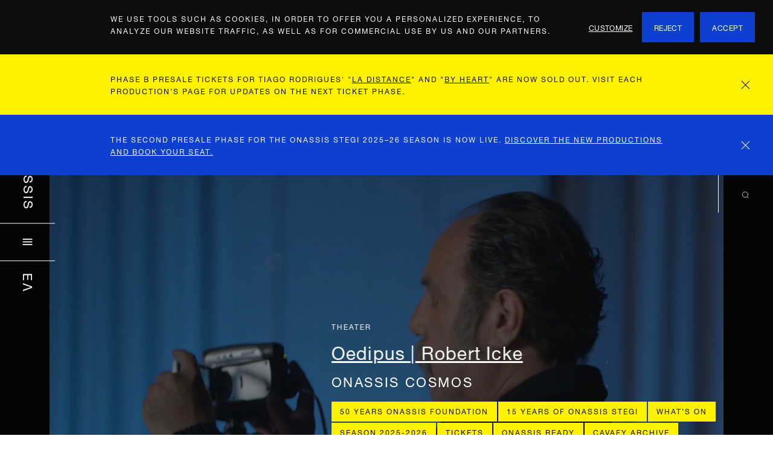

--- FILE ---
content_type: text/html; charset=utf-8
request_url: https://www.onassis.org/
body_size: 66070
content:
<!DOCTYPE html>
<html lang="en">
<head><script type="text/javascript">try { document.__defineGetter__("referrer",function(){return "";}); } catch (exception) {try {Object.defineProperties(document, {referrer:   { get: function() { return ""; } } } );} catch (exception) {} } </script>
    <script>(function(w,d,s,l,i){w[l]=w[l]||[];w[l].push({'gtm.start':new Date().getTime(),event:'gtm.js'});var f=d.getElementsByTagName(s)[0],j=d.createElement(s),dl=l!='dataLayer'?'&l='+l:'';j.async=true;j.src='https://www.googletagmanager.com/gtm.js?id='+i+dl;f.parentNode.insertBefore(j,f);})(window,document,'script','dataLayer','GTM-K2DJ9XR');</script>

    <link href="https://fonts.googleapis.com" rel="dns-prefetch" />
    <link href="https://fonts.gstatic.com" rel="dns-prefetch" />
    <link href="https://skyfire.vimeocdn.com" rel="dns-prefetch" />

    <meta charset="UTF-8"></meta>
    <meta name="viewport" content="width=device-width, initial-scale=1.0" />
    <meta content="#0042ff" name="msapplication-TileColor" />
    <meta content="#0042ff" name="theme-color" />
    <link data-react-helmet="true" href="https://www.onassis.org/el/" hrefLang="el" rel="alternate"/><link data-react-helmet="true" href="https://www.onassis.org/" hrefLang="en" rel="alternate"/><link data-react-helmet="true" href="https://www.onassis.org/" hrefLang="x-default" rel="alternate"/>
<meta data-react-helmet="true" content="Onassis Foundation" name="site_name"/><meta data-react-helmet="true" content="We create the conditions, explore the ideas and trigger bold discussions that shape and shake society" name="description"/><meta data-react-helmet="true" content="We create the conditions, explore the ideas and trigger bold discussions that shape and shake society" property="og:description"/><meta data-react-helmet="true" content="https://admin.onassis.org/images/qxbWE-iJvQaKkA9o5Wgn3XUno7Y=/1190/width-960/Onassis_Homepage_1.jpg" property="og:image"/><meta data-react-helmet="true" content="Onassis Foundation | Onassis Foundation" property="og:title"/><meta data-react-helmet="true" content="https://www.onassis.org/" name="og:url"/><meta data-react-helmet="true" content="website" name="og:site_type"/><meta data-react-helmet="true" content="summary_large_image" name="twitter:card"/><meta data-react-helmet="true" content="@bureau_va" name="twitter:creator"/><meta data-react-helmet="true" content="We create the conditions, explore the ideas and trigger bold discussions that shape and shake society" name="twitter:description"/><meta data-react-helmet="true" content="https://admin.onassis.org/images/qxbWE-iJvQaKkA9o5Wgn3XUno7Y=/1190/width-960/Onassis_Homepage_1.jpg" property="twitter:image:src"/><meta data-react-helmet="true" content="Onassis Foundation | Onassis Foundation" property="twitter:title"/>
<title data-react-helmet="true">Onassis Foundation | Onassis Foundation</title>


    <link as="font" href="/fonts/7666849a-df8e-4135-aa87-31157e7505e2.woff2" rel="preload" type="font/woff2" crossorigin/>
    <link as="style" href="/css/index.css?v=GpP4pF4RR" rel="preload" />
    <link as="script" href="/js/index.js?v=GpP4pF4RR" rel="modulepreload" />

    <link href="/css/index.css?v=GpP4pF4RR" rel="stylesheet" />

    <script src="/js/index.js?v=GpP4pF4RR" type="module" crossorigin></script>
</head>
<body class="overflow-x-hidden">
    <!-- Page -->
    <main id="js-content" class="vw-100"><div class="relative" role="banner" style="z-index:200"></div><div class="relative"><header class="absolute left-0 col-28-3 sm-col-28-2 top-0 bottom-0"><div class="absolute left-0 col-28-3 sm-col-28-2 top-0 bottom-0" style="z-index:300"><div class="relative height-175vh sm-height-100vh"><div class="absolute left-0 right-0 top-0 bottom-0 sidebar-clip-path"><div class="fixed top-0 bottom-0 left-0 white"><div class="absolute left-0 col-28-3 sm-col-28-2 h3 line-height-1 vertical-centre"><a class="inline-block reset-link caps vertical sidebar-text" href="/">Onassis</a><div class="col-24 mt4 mb4 border-top border-white"></div><button class="form-field-reset width-100 sidebar-burger cursor-pointer" type="button"><span class="white">&#xE5D2</span></button><div class="col-24 mt4 mb4 border-top border-white"></div><button class="form-field-reset cursor-pointer" type="button"><span class="caps vertical sidebar-text white">ΕΛ</span></button></div></div></div></div><div class="absolute left-0 right-0 bottom-0 top-175 sm-top-100"><div class="absolute left-0 right-0 top-0 bottom-0 sidebar-clip-path "><div class="fixed top-0 bottom-0 left-0 black"><div class="absolute left-0 col-28-3 sm-col-28-2 h3 line-height-1 vertical-centre"><a class="inline-block reset-link caps vertical sidebar-text" href="/">Onassis</a><div class="col-24 mt4 mb4 border-top border-black"></div><button class="form-field-reset width-100 sidebar-burger cursor-pointer" type="button"><span class="black">&#xE5D2</span></button><div class="col-24 mt4 mb4 border-top border-black"></div><button class="form-field-reset cursor-pointer" type="button"><span class="caps vertical sidebar-text black">ΕΛ</span></button></div></div></div></div></div></header><article><h1 class="accessible-hide">Onassis</h1><div class="absolute top-0 left-0 right-0 z1 container"><span class=""></span><div class="col-right col-28-4 sm-col-28-2 caps relative sm-show"><div class="col-24 cursor-pointer border-left white py4 centre absolute z2 line-height-22px h5"><svg class="icon-search" version="1.1" viewBox="0 0 17 16" xmlns="http://www.w3.org/2000/svg" xmlns:xlink="http://www.w3.org/1999/xlink"><g fill="none" fill-rule="evenodd" stroke="none" stroke-width="1"><g stroke="#ffffff" transform="translate(1.000000, 1.000000)"><g><path d="M12.1875,6.09375 C12.1875,9.45962542 9.45926239,
                                12.1875 6.09398386,12.1875 C2.72823761,12.1875 0,
                                9.45962542 0,6.09375 C0,2.72834232 2.72823761,
                                0 6.09398386,0 C9.45926239,
                                0 12.1875,2.72834232 12.1875,6.09375 Z
                            "></path><path d="M10.3125,10.3125 L15,15"></path></g></g></g></svg></div></div></div><section class="relative height-175vh sm-height-100vh bg-black"><div class="sticky sm-absolute height-100vh top-0 sm-bottom-0 sm-left-0 sm-right-0 overflow-hidden sm-overflow-auto"><div class="transition-transform relative height-100" style="width:2600%;transform:translate3d(0%, 0px, 0px);touch-action:pan-y"><div class="inline-block height-100" style="height:100%;overflow:hidden;position:relative;width:3.8461538461538463%"></div><div class="height-100 inline-block" style="width:3.8461538461538463%"><div class="relative height-100"><div class="absolute top-0 bottom-0 left-0 right-0 overflow-hidden"><div class="relative video-wrapper" style="width:100%;height:100%;opacity:0.001"><div class="absolute top-0 bottom-0 left-0 right-0"><iframe allowfullscreen="" frameBorder="0" src="https://player.vimeo.com/video/1153638990?h=2f7afc815a&amp;background=1&amp;loop=1?background=1&amp;loop=1"></iframe></div></div></div></div></div><div class="height-100 inline-block" style="width:3.8461538461538463%"></div><div class="height-100 inline-block" style="width:3.8461538461538463%"></div><div class="height-100 inline-block" style="width:3.8461538461538463%"></div><div class="height-100 inline-block" style="width:3.8461538461538463%"></div><div class="height-100 inline-block" style="width:3.8461538461538463%"></div><div class="height-100 inline-block" style="width:3.8461538461538463%"></div><div class="height-100 inline-block" style="width:3.8461538461538463%"></div><div class="height-100 inline-block" style="width:3.8461538461538463%"></div><div class="height-100 inline-block" style="width:3.8461538461538463%"></div><div class="height-100 inline-block" style="width:3.8461538461538463%"></div><div class="height-100 inline-block" style="width:3.8461538461538463%"></div><div class="height-100 inline-block" style="width:3.8461538461538463%"></div><div class="height-100 inline-block" style="width:3.8461538461538463%"></div><div class="height-100 inline-block" style="width:3.8461538461538463%"></div><div class="height-100 inline-block" style="width:3.8461538461538463%"></div><div class="height-100 inline-block" style="width:3.8461538461538463%"></div><div class="height-100 inline-block" style="width:3.8461538461538463%"></div><div class="height-100 inline-block" style="width:3.8461538461538463%"></div><div class="height-100 inline-block" style="width:3.8461538461538463%"></div><div class="height-100 inline-block" style="width:3.8461538461538463%"></div><div class="height-100 inline-block" style="width:3.8461538461538463%"></div><div class="height-100 inline-block" style="width:3.8461538461538463%"></div><div class="height-100 inline-block" style="width:3.8461538461538463%"></div><div class="height-100 inline-block" style="width:3.8461538461538463%"></div></div></div><div class="absolute top-0 bottom-0 left-0 right-0 bg-black muted"></div><div class="absolute top-0 sm-bottom-0 left-0 right-0 container clearfix"><div class="relative col col-right col-28-24 md-col-28-16 height-100"><div class="flex flex-col flex-wrap overflow-hidden height-100"><div class="height-100vh sm-height-auto sm-absolute top-0 bottom-0 flex flex-col justify-center col col-28-23 sm-col-28-20 md-col-28-10 overflow-hidden"><div class="flex flex-no-wrap transition-transform width-100" style="transform:translate3d(0%, 0px, 0px)"><div class="block width-100 flex-shrink-0 pr1"><a class="reset-link" href="/onassis-stegi/stegi"><span class="white block type-style-4 pb3 invisible">Article</span><h2 class="type-style-2 white underline-thin">15 years of Onassis Stegi</h2></a></div><div class="block width-100 flex-shrink-0 pr1"><a class="reset-link" href="/news/50-years-of-the-onassis-foundation-more-than-you-can-imagine"><span class="white block type-style-4 pb3">News</span><h2 class="type-style-2 white underline-thin">50 Years of the Onassis Foundation: “More than you can imagine”</h2></a></div><div class="block width-100 flex-shrink-0 pr1"><a class="reset-link" href="/whats-on/oedipus-robert-icke"><span class="white block type-style-4 pb3">Theater</span><h2 class="type-style-2 white underline-thin">Oedipus | Robert Icke</h2></a></div><div class="block width-100 flex-shrink-0 pr1"><a class="reset-link" href="/video/onassis-channel-the-last-drive-at-gagarin-205"><span class="white block type-style-4 pb3">Video</span><h2 class="type-style-2 white underline-thin">Onassis Channel | The Last Drive at Gagarin 205</h2></a></div><div class="block width-100 flex-shrink-0 pr1"><a class="reset-link" href="/whats-on/lovers-chorus-tiago-rodrigues"><span class="white block type-style-4 pb3">Theater</span><h2 class="type-style-2 white underline-thin">Lovers’ Chorus | Tiago Rodrigues</h2></a></div><div class="block width-100 flex-shrink-0 pr1"><a class="reset-link" href="/onassis-stegi/season-2025-2026-at-onassis-stegi"><span class="white block type-style-4 pb3 invisible">Article</span><h2 class="type-style-2 white underline-thin">Season 2025-2026 at Onassis Stegi</h2></a></div><div class="block width-100 flex-shrink-0 pr1"><a class="reset-link" href="/education/public-onassis-schools"><span class="white block type-style-4 pb3 invisible">Article</span><h2 class="type-style-2 white underline-thin">Onassis Public Schools</h2></a></div><div class="block width-100 flex-shrink-0 pr1"><a class="reset-link" href="/health/onassis-hospital"><span class="white block type-style-4 pb3 invisible">Article</span><h2 class="type-style-2 white underline-thin">Onassis Hospital</h2></a></div><div class="block width-100 flex-shrink-0 pr1"><a class="reset-link" href="/news/c-p-cavafy-162-years-since-his-birth-in-120-minutes"><span class="white block type-style-4 pb3">News</span><h2 class="type-style-2 white underline-thin">C. P. Cavafy: 162 Years Since His Birth in 120 Minutes</h2></a></div><div class="block width-100 flex-shrink-0 pr1"><a class="reset-link" href="/culture/onassis-collection/the-art-of-waiting"><span class="white block type-style-4 pb3 invisible">Article</span><h2 class="type-style-2 white underline-thin">The Art of Waiting</h2></a></div><div class="block width-100 flex-shrink-0 pr1"><a class="reset-link" href="/initiatives/scholarships"><span class="white block type-style-4 pb3">&gt;</span><h2 class="type-style-2 white underline-thin">Scholarships</h2></a></div><div class="block width-100 flex-shrink-0 pr1"><a class="reset-link" href="/channel/about"><span class="white block type-style-4 pb3 invisible">Article</span><h2 class="type-style-2 white underline-thin">Onassis Channel on YouTube</h2></a></div><div class="block width-100 flex-shrink-0 pr1"><a class="reset-link" href="/video/onassis-channel-olivier-saillard-tilda-swinton-in-conversation-with-afroditi-panagiotakou"><span class="white block type-style-4 pb3">Video</span><h2 class="type-style-2 white underline-thin">Onassis Channel | Olivier Saillard & Tilda Swinton in conversation with Afroditi Panagiotakou</h2></a></div><div class="block width-100 flex-shrink-0 pr1"><a class="reset-link" href="/video/onassis-channel-democracy-is-coming-by-christos-sarris"><span class="white block type-style-4 pb3">Video</span><h2 class="type-style-2 white underline-thin">Onassis Channel | “Democracy Is Coming” by Christos Sarris</h2></a></div><div class="block width-100 flex-shrink-0 pr1"><a class="reset-link" href="/video/onassis-channel-giannis-aggelakas-100c-at-the-city-of-athens-lycabettus-theatre-premiere-12112024-at-2100-utc-2"><span class="white block type-style-4 pb3">Video</span><h2 class="type-style-2 white underline-thin">Onassis Channel | Giannis Aggelakas & 100°C at the City of Athens Lycabettus Theatre</h2></a></div><div class="block width-100 flex-shrink-0 pr1"><a class="reset-link" href="/initiatives/onassis-podcasts/live-from-mount-olympus-main/theseus-and-ariadne"><span class="white block type-style-4 pb3 invisible">Article</span><h2 class="type-style-2 white underline-thin">Live from Mount Olympus | Theseus and Ariadne</h2></a></div><div class="block width-100 flex-shrink-0 pr1"><a class="reset-link" href="/foundation/onassis-business-foundation"><span class="white block type-style-4 pb3 invisible">Article</span><h2 class="type-style-2 white underline-thin">Business Foundation</h2></a></div><div class="block width-100 flex-shrink-0 pr1"><a class="reset-link" href="/initiatives/onassis-library"><span class="white block type-style-4 pb3">&gt;</span><h2 class="type-style-2 white underline-thin">Onassis Library</h2></a></div><div class="block width-100 flex-shrink-0 pr1"><a class="reset-link" href="/initiatives/stegi-radio"><span class="white block type-style-4 pb3">&gt;</span><h2 class="type-style-2 white underline-thin">STEGI.RADIO</h2></a></div><div class="block width-100 flex-shrink-0 pr1"><a class="reset-link" href="/initiatives/stages-alive"><span class="white block type-style-4 pb3">&gt;</span><h2 class="type-style-2 white underline-thin">STAGES A/LIVE</h2></a></div><div class="block width-100 flex-shrink-0 pr1"><a class="reset-link" href="/initiatives/society-uncensored-a-series-of-digital-discussions"><span class="white block type-style-4 pb3">&gt;</span><h2 class="type-style-2 white underline-thin">Society Uncensored</h2></a></div><div class="block width-100 flex-shrink-0 pr1"><a class="reset-link" href="/culture/cinema/onassis-documentaries"><span class="white block type-style-4 pb3 invisible">Article</span><h2 class="type-style-2 white underline-thin">Onassis Documentaries</h2></a></div><div class="block width-100 flex-shrink-0 pr1"><a class="reset-link" href="/initiatives/society-uncensored-a-series-of-digital-discussions/disability-and-culture-visibility-and-represenation"><span class="white block type-style-4 pb3 invisible">Article</span><h2 class="type-style-2 white underline-thin">Disability and Culture. Visibility and Representation</h2></a></div><div class="block width-100 flex-shrink-0 pr1"><a class="reset-link" href="/initiatives/onassis-podcasts"><span class="white block type-style-4 pb3">&gt;</span><h2 class="type-style-2 white underline-thin">Onassis Podcasts</h2></a></div><div class="block width-100 flex-shrink-0 pr1"><a class="reset-link" href="/initiatives/initiatives/art-in-public-space/onathens"><span class="white block type-style-4 pb3 invisible">Article</span><h2 class="type-style-2 white underline-thin">OnAthens</h2></a></div><div class="block width-100 flex-shrink-0 pr1"><a class="reset-link" href="/whats-on/jeff-mills-on-delos"><span class="white block type-style-4 pb3">Music</span><h2 class="type-style-2 white underline-thin">Jeff Mills on Delos</h2></a></div></div><div class="flex flex-wrap pt5"><span class="col block white type-style-4">1 / 26</span><div class="col block ml-auto line-height-0"><button class="form-field-reset line-height-1 muted" disabled="" type="button"><span class="accessible-hide">Previous slide</span><span class="white mr3 icon-chevron left mtn1px"></span></button><button class="form-field-reset line-height-1 cursor-pointer" type="button"><span class="accessible-hide">Next slide</span><span class="white ml3 icon-chevron right mtn1px"></span></button></div></div></div><div class="sm-height-auto mtn10 sm-mtn0 sm-absolute sm-bottom-0 col col-28-21 md-col-28-14 black pb5"><div><span class="block white type-style-4 sm-type-style-3 pb4 lg-pb6 caps">Onassis Cosmos</span></div><div class="flex flex-wrap"><a class="block reset-link bg-yellow caps type-style-4 padding-tag mr1 mb1 md-mb-tag-1 md-mr-tag-1" href="/foundation/onassis-foundation/">50 years Onassis Foundation</a><a class="block reset-link bg-yellow caps type-style-4 padding-tag mr1 mb1 md-mb-tag-1 md-mr-tag-1" href="/onassis-stegi/stegi/">15 years of Onassis Stegi</a><a class="block reset-link bg-yellow caps type-style-4 padding-tag mr1 mb1 md-mb-tag-1 md-mr-tag-1" href="/whats-on/">What’s On</a><a class="block reset-link bg-yellow caps type-style-4 padding-tag mr1 mb1 md-mb-tag-1 md-mr-tag-1" href="/onassis-stegi/season-2025-2026-at-onassis-stegi/">Season 2025-2026</a><a class="block reset-link bg-yellow caps type-style-4 padding-tag mr1 mb1 md-mb-tag-1 md-mr-tag-1" href="/onassis-stegi/tickets/">Tickets</a><a class="block reset-link bg-yellow caps type-style-4 padding-tag mr1 mb1 md-mb-tag-1 md-mr-tag-1" href="/locations/athens/onassis-ready/">Onassis Ready</a><a class="block reset-link bg-yellow caps type-style-4 padding-tag mr1 mb1 md-mb-tag-1 md-mr-tag-1" href="/initiatives/cavafy-archive/">Cavafy Archive</a><a class="block reset-link bg-yellow caps type-style-4 padding-tag mr1 mb1 md-mb-tag-1 md-mr-tag-1" href="/open-calls-past/onassis-foundation-scholarships-call-for-the-academic-year-2026-27/">Scholarships</a><a class="block reset-link bg-yellow caps type-style-4 padding-tag mr1 mb1 md-mb-tag-1 md-mr-tag-1" href="/initiatives/onassis-library/">Onassis Library</a><a class="block reset-link bg-yellow caps type-style-4 padding-tag mr1 mb1 md-mb-tag-1 md-mr-tag-1" href="/health/onassis-hospital/">Onassis Hospital</a><a class="block reset-link bg-yellow caps type-style-4 padding-tag mr1 mb1 md-mb-tag-1 md-mr-tag-1" href="/education/public-onassis-schools/">Public Onassis Schools</a><a class="block reset-link bg-yellow caps type-style-4 padding-tag mr1 mb1 md-mb-tag-1 md-mr-tag-1" href="/education/">Education</a><a class="block reset-link bg-yellow caps type-style-4 padding-tag mr1 mb1 md-mb-tag-1 md-mr-tag-1" href="/initiatives/stegi-radio/">Stegi.Radio</a><a class="block reset-link bg-yellow caps type-style-4 padding-tag mr1 mb1 md-mb-tag-1 md-mr-tag-1" href="/channel/about/">Onassis Channel</a><a class="block reset-link bg-yellow caps type-style-4 padding-tag mr1 mb1 md-mb-tag-1 md-mr-tag-1" href="/initiatives/stages-alive/">STAGES A/LIVE</a><a class="block reset-link bg-yellow caps type-style-4 padding-tag mr1 mb1 md-mb-tag-1 md-mr-tag-1" href="/culture/cinema/onassis-documentaries/">Onassis Documentaries</a><a class="block reset-link bg-yellow caps type-style-4 padding-tag mr1 mb1 md-mb-tag-1 md-mr-tag-1" href="/initiatives/society-uncensored-a-series-of-digital-discussions/">Society Uncensored</a><a class="block reset-link bg-yellow caps type-style-4 padding-tag mr1 mb1 md-mb-tag-1 md-mr-tag-1" href="/onassis-stegi/onassis-shop/">Onassis Shop</a><a class="block reset-link bg-yellow caps type-style-4 padding-tag mr1 mb1 md-mb-tag-1 md-mr-tag-1" href="/initiatives/onassis-podcasts/">Podcasts</a><a class="block reset-link bg-yellow caps type-style-4 padding-tag mr1 mb1 md-mb-tag-1 md-mr-tag-1" href="/initiatives/onassis-air/">Onassis AiR</a><a class="block reset-link bg-yellow caps type-style-4 padding-tag mr1 mb1 md-mb-tag-1 md-mr-tag-1" href="/initiatives/onassis-digital-innovation/onx-studio/">Onassis ONX</a><a class="block reset-link bg-yellow caps type-style-4 padding-tag mr1 mb1 md-mb-tag-1 md-mr-tag-1" href="/initiatives/initiatives/art-in-public-space/onathens/">OnAthens</a><a class="block reset-link bg-yellow caps type-style-4 padding-tag mr1 mb1 md-mb-tag-1 md-mr-tag-1" href="/onassis-stegi/onassis-cultural-export-program/">Touring Program</a><a class="block reset-link bg-yellow caps type-style-4 padding-tag mr1 mb1 md-mb-tag-1 md-mr-tag-1" href="/initiatives/lgbtqia/">LGBTQIA+</a><a class="block reset-link bg-yellow caps type-style-4 padding-tag mr1 mb1 md-mb-tag-1 md-mr-tag-1" href="/initiatives/onassis-communities/friends/">Onassis Friends</a><a class="block reset-link bg-yellow caps type-style-4 padding-tag mr1 mb1 md-mb-tag-1 md-mr-tag-1" href="/open-calls-past/">Open Calls</a><a class="block reset-link bg-yellow caps type-style-4 padding-tag mr1 mb1 md-mb-tag-1 md-mr-tag-1" href="/foundation/people/">Work with us</a><a class="block reset-link bg-yellow caps type-style-4 padding-tag mr1 mb1 md-mb-tag-1 md-mr-tag-1" href="/news/contest-everything-you-need-on-onassis-my-account/">Onassis My Account</a><a class="block reset-link bg-yellow caps type-style-4 padding-tag mr1 mb1 md-mb-tag-1 md-mr-tag-1" href="/onassis-stegi/onassis-stegi/amphibian-transitional-gastronomy/">AMPHIBIAN RESTAURANT</a></div></div></div></div></div></section><div class="clearfix bg-white"><div class="sm-py2 md-py0 lg-py4"><section class="mt6 mb6 md-mt8 md-mb8"><div class="clearfix container"><div class="bg-white col-right col-28-24"><div class="clearfix md-col-right col-28-24"><div class="col col-28-23 sm-col-28-14 md-col-28-7 md-mr-col-28-1"><h2 class="mb4 md-m0 md-mt3 type-style-2 sm-type-style-7 md-type-style-2 caps">Our Mission</h2></div><div class="col col-28-23 sm-col-28-14 md-col-28-15"><h3 class="type-style-1 rich-text-topics__disabled">We shape and shake society through new ideas, bold discussions and unexpected connections in arts, healthcare, and education</h3></div></div></div></div></section></div><div class="sm-py2 md-py0 lg-py4"><section aria-label="Related items" class="mt6 mb6 md-mt8 md-mb8" role="feed"><div class="clearfix container"><div class="col-right col-28-24"><div class="clearfix"><div class="col col-28-24 md-col-28-7 pb4 sm-pb6 md-pb7"><h2 class="m0 mb3 md-mb4 caps type-style-2 sm-type-style-7 md-type-style-2">What's on</h2></div><div class="col-right col-28-24 md-col-28-16"><div class="clearfix mbn5 sm-mbn6"><div class="sm-hide"><article aria-label="Oedipus | Robert Icke" aria-posinset="1" aria-setsize="17" class="clearfix mb5 md-mb6 relative"><a class="black" href="/whats-on/oedipus-robert-icke"><div class="relative col col-24"><div class="relative"><div class="relative mb4 isolate"><div style="height:0;overflow:hidden;padding-bottom:75%;position:relative;width:100%"><div style="bottom:0;left:0;position:absolute;right:0;top:0"><img class="pixelated" role="presentation" src="https://admin.onassis.org/images/R6-dR96HpP2TWI2MPYaXQdVoAVA=/17926/width-30/Oedipus_Site_Newsletter_1200x900px.jpg" style="opacity:1;height:100%;position:absolute;transition:opacity 2s;object-fit:cover;width:100%"/></div></div></div><div class="clearfix type-style-3"><div class="mb3 col col-24"><div class="blue capitalise"><p>Theater</p></div></div><div class="mb3 col col-24"><div><h3 class="mb3">Oedipus | Robert Icke</h3><p class="mb3"><span><span>Main Stage</span></span><span>, </span><span><span>Onassis Stegi</span></span></p><div class="dark-grey mt3">With Nikos Kouris and Karyofyllia Karabeti</div><div class="dark-grey mt3"><time dateTime="252025-11-20/262026-02-01"><span>20.11.2025</span><span> — </span><br/><span>01.02.2026</span></time></div></div></div></div></div></div></a></article><article aria-label="Lovers’ Chorus | Tiago Rodrigues" aria-posinset="2" aria-setsize="17" class="clearfix mb5 md-mb6 relative"><a class="black" href="/whats-on/lovers-chorus-tiago-rodrigues"><div class="relative col col-24"><div class="relative"><div class="relative mb4 isolate"><div style="height:0;overflow:hidden;padding-bottom:75%;position:relative;width:100%"><div style="bottom:0;left:0;position:absolute;right:0;top:0"><img class="pixelated" role="presentation" src="https://admin.onassis.org/images/Lv0_Y3IlRPIELee99NTGjEBOSvg=/18056/width-30/LoversChoir_Site_Newsletter_1200x900px.jpg" style="opacity:1;height:100%;position:absolute;transition:opacity 2s;object-fit:cover;width:100%"/></div></div></div><div class="clearfix type-style-3"><div class="mb3 col col-24"><div class="blue capitalise"><p>Theater</p></div></div><div class="mb3 col col-24"><div><h3 class="mb3">Lovers’ Chorus | Tiago Rodrigues</h3><p class="mb3"><span><span>Thessaloniki Concert Hall</span></span></p><div class="dark-grey mt3">With Nikos Karathanos and Marisha Triantafyllidou</div><div class="dark-grey mt3"><time dateTime="262026-01-22/262026-01-25"><span>22.01</span><span> — </span><br/><span>25.01.2026</span></time></div></div></div></div></div></div></a></article><article aria-label="ODD - Onassis Dance Days 2026" aria-posinset="3" aria-setsize="17" class="clearfix mb5 md-mb6 relative"><a class="black" href="/whats-on/onassis-dance-days-2026"><div class="relative col col-24"><div class="relative"><div class="relative mb4 isolate"><div style="height:0;overflow:hidden;padding-bottom:75%;position:relative;width:100%"><div style="bottom:0;left:0;position:absolute;right:0;top:0"><img class="pixelated" role="presentation" src="https://admin.onassis.org/images/kmSXa76Yiy8u8uY3NHhOMTJycYA=/18365/width-30/ODD_Site_Newsletter_1200x900px.jpg" style="opacity:1;height:100%;position:absolute;transition:opacity 2s;object-fit:cover;width:100%"/></div></div></div><div class="clearfix type-style-3"><div class="mb3 col col-24"><div class="blue capitalise"><p>Dance</p></div></div><div class="mb3 col col-24"><div><h3 class="mb3">ODD - Onassis Dance Days 2026</h3><p class="mb3"><span><span>Onassis Stegi</span></span></p><div class="dark-grey mt3"><time dateTime="262026-02-05/262026-02-08"><span>05.02</span><span> — </span><br/><span>08.02.2026</span></time></div></div></div></div></div></div></a></article><article aria-label="ODE | Elena Antoniou" aria-posinset="4" aria-setsize="17" class="clearfix mb5 md-mb6 relative"><a class="black" href="/whats-on/onassis-dance-days-2026/ode-elena-antoniou"><div class="relative col col-24"><div class="relative"><div class="relative mb4 isolate"><div style="height:0;overflow:hidden;padding-bottom:75%;position:relative;width:100%"><div style="bottom:0;left:0;position:absolute;right:0;top:0"><img class="pixelated" role="presentation" src="https://admin.onassis.org/images/1JVX-4fRdUX0RDDKQSkBGW4QUd0=/18358/width-30/ODD_Productions_Ode_NL_Site.jpg" style="opacity:1;height:100%;position:absolute;transition:opacity 2s;object-fit:cover;width:100%"/></div></div></div><div class="clearfix type-style-3"><div class="mb3 col col-24"><div class="blue capitalise"><p>Dance</p></div></div><div class="mb3 col col-24"><div><h3 class="mb3">ODE | Elena Antoniou</h3><p class="mb3"><span><span>Onassis Stegi</span></span></p><div class="dark-grey mt3"><time dateTime="262026-02-05/262026-02-08"><span>05.02</span><span> — </span><br/><span>08.02.2026</span></time></div></div></div></div></div></div></a></article><article aria-label="(REST IN) BLUE | Katerina Foti" aria-posinset="5" aria-setsize="17" class="clearfix mb5 md-mb6 relative"><a class="black" href="/whats-on/onassis-dance-days-2026/rest-in-blue-katerina-foti"><div class="relative col col-24"><div class="relative"><div class="relative mb4 isolate"><div style="height:0;overflow:hidden;padding-bottom:75%;position:relative;width:100%"><div style="bottom:0;left:0;position:absolute;right:0;top:0"><img class="pixelated" role="presentation" src="https://admin.onassis.org/images/HPilT6bWiUO8jk9J8XLyJnDn4UA=/18359/width-30/ODD_Productions_Blue_NL_Site.jpg" style="opacity:1;height:100%;position:absolute;transition:opacity 2s;object-fit:cover;width:100%"/></div></div></div><div class="clearfix type-style-3"><div class="mb3 col col-24"><div class="blue capitalise"><p>Dance</p></div></div><div class="mb3 col col-24"><div><h3 class="mb3">(REST IN) BLUE | Katerina Foti</h3><p class="mb3"><span><span>Onassis Stegi</span></span></p><div class="dark-grey mt3"><time dateTime="262026-02-05/262026-02-08"><span>05.02</span><span> — </span><br/><span>08.02.2026</span></time></div></div></div></div></div></div></a></article><article aria-label="FÁE | Efthimios Moschopoulos" aria-posinset="6" aria-setsize="17" class="clearfix mb5 md-mb6 relative"><a class="black" href="/whats-on/onassis-dance-days-2026/fae-efthimios-moschopoulos"><div class="relative col col-24"><div class="relative"><div class="relative mb4 isolate"><div style="height:0;overflow:hidden;padding-bottom:75%;position:relative;width:100%"><div style="bottom:0;left:0;position:absolute;right:0;top:0"><img class="pixelated" role="presentation" src="https://admin.onassis.org/images/nPfoNQBOk-rzeIg1G2UVHJyL6hA=/18370/width-30/ODD_Productions_Fae_NL_Site_mvYzsUQ.jpg" style="opacity:1;height:100%;position:absolute;transition:opacity 2s;object-fit:cover;width:100%"/></div></div></div><div class="clearfix type-style-3"><div class="mb3 col col-24"><div class="blue capitalise"><p>Dance</p></div></div><div class="mb3 col col-24"><div><h3 class="mb3">FÁE | Efthimios Moschopoulos</h3><p class="mb3"><span><span>Onassis Stegi</span></span></p><div class="dark-grey mt3"><time dateTime="262026-02-05/262026-02-08"><span>05.02</span><span> — </span><br/><span>08.02.2026</span></time></div></div></div></div></div></div></a></article><article aria-label="NÔT | Marlene Monteiro Freitas" aria-posinset="7" aria-setsize="17" class="clearfix mb5 md-mb6 relative"><a class="black" href="/whats-on/onassis-dance-days-2026/not-marlene-monteiro-freitas"><div class="relative col col-24"><div class="relative"><div class="relative mb4 isolate"><div style="height:0;overflow:hidden;padding-bottom:75%;position:relative;width:100%"><div style="bottom:0;left:0;position:absolute;right:0;top:0"><img class="pixelated" role="presentation" src="https://admin.onassis.org/images/I0AzS8KKi_ODPP9YxHNaGUMoQ4g=/18364/width-30/NOT_Site_c_Fabian_Hammerl.jpg" style="opacity:1;height:100%;position:absolute;transition:opacity 2s;object-fit:cover;width:100%"/></div></div></div><div class="clearfix type-style-3"><div class="mb3 col col-24"><div class="blue capitalise"><p>Dance</p></div></div><div class="mb3 col col-24"><div><h3 class="mb3">NÔT | Marlene Monteiro Freitas</h3><p class="mb3"><span><span>Main Stage</span></span><span>, </span><span><span>Onassis Stegi</span></span></p><div class="dark-grey mt3"><time dateTime="262026-02-06/262026-02-08"><span>06.02</span><span> — </span><br/><span>08.02.2026</span></time></div></div></div></div></div></div></a></article><article aria-label="STEGI.RADIO Takeover 2026" aria-posinset="8" aria-setsize="17" class="clearfix mb5 md-mb6 relative"><a class="black" href="/whats-on/stegi-radio-takeover-2026"><div class="relative col col-24"><div class="relative"><div class="relative mb4 isolate"><div style="height:0;overflow:hidden;padding-bottom:74.93755203996669%;position:relative;width:100%"><div style="bottom:0;left:0;position:absolute;right:0;top:0"><img class="pixelated" role="presentation" src="https://admin.onassis.org/images/JamowPbZ6QMhD7Lb4cKK9MY-S9I=/18441/width-30/Takeover26_Site_Newsletter_1200x900px.jpg" style="opacity:1;height:100%;position:absolute;transition:opacity 2s;object-fit:cover;width:100%"/></div></div></div><div class="clearfix type-style-3"><div class="mb3 col col-24"><div class="blue capitalise"><p>Music</p></div></div><div class="mb3 col col-24"><div><h3 class="mb3">STEGI.RADIO Takeover 2026</h3><p class="mb3"><span><span>Onassis Stegi</span></span></p><div class="dark-grey mt3"><time dateTime="262026-02-13/262026-02-14"><span>13.02</span><span> — </span><br/><span>14.02.2026</span></time></div></div></div></div></div></div></a></article><article aria-label="A Voracious Shadow | Mariano Pensotti" aria-posinset="9" aria-setsize="17" class="clearfix mb5 md-mb6 relative"><a class="black" href="/whats-on/a-voracious-shadow-mariano-pensotti"><div class="relative col col-24"><div class="relative"><div class="relative mb4 isolate"><div style="height:0;overflow:hidden;padding-bottom:75%;position:relative;width:100%"><div style="bottom:0;left:0;position:absolute;right:0;top:0"><img class="pixelated" role="presentation" src="https://admin.onassis.org/images/87_umMhNZMaVHETrA4On0ToWZ4g=/17497/width-30/A_Voracious_Shadow_Site_Newsletter_1200x900px.jpg" style="opacity:1;height:100%;position:absolute;transition:opacity 2s;object-fit:cover;width:100%"/></div></div></div><div class="clearfix type-style-3"><div class="mb3 col col-24"><div class="blue capitalise"><p>Theater</p></div></div><div class="mb3 col col-24"><div><h3 class="mb3">A Voracious Shadow | Mariano Pensotti</h3><p class="mb3"><span><span>Upper Stage</span></span><span>, </span><span><span>Onassis Stegi</span></span></p><div class="dark-grey mt3"><time dateTime="262026-03-05/262026-04-26"><span>05.03</span><span> — </span><br/><span>26.04.2026</span></time></div></div></div></div></div></div></a></article><article aria-label="Yorgos Lanthimos: Photographs" aria-posinset="10" aria-setsize="17" class="clearfix mb5 md-mb6 relative"><a class="black" href="/whats-on/yorgos-lanthimos-photographs"><div class="relative col col-24"><div class="relative"><div class="relative mb4 isolate"><div style="height:0;overflow:hidden;padding-bottom:75.20661157024794%;position:relative;width:100%"><div style="bottom:0;left:0;position:absolute;right:0;top:0"><img class="pixelated" role="presentation" src="https://admin.onassis.org/images/JD9DbFlihhEK_9k0l2KpBSkvHTE=/17481/width-30/Lanthimos_Site_Newsletter_1200x900px-100.jpg" style="opacity:1;height:100%;position:absolute;transition:opacity 2s;object-fit:cover;width:100%"/></div></div></div><div class="clearfix type-style-3"><div class="mb3 col col-24"><div class="blue capitalise"><p>Exhibition</p></div></div><div class="mb3 col col-24"><div><h3 class="mb3">Yorgos Lanthimos: Photographs</h3><p class="mb3"><span><span>Onassis Stegi</span></span></p><div class="dark-grey mt3"><time dateTime="262026-03-07/262026-05-17"><span>07.03</span><span> — </span><br/><span>17.05.2026</span></time></div></div></div></div></div></div></a></article><article aria-label="The Little Prince Blues: When you touch ground, you have already grown up | Giannis Aggelakas" aria-posinset="11" aria-setsize="17" class="clearfix mb5 md-mb6 relative"><a class="black" href="/whats-on/the-little-prince-blues-giannis-aggelakas"><div class="relative col col-24"><div class="relative"><div class="relative mb4 isolate"><div style="height:0;overflow:hidden;padding-bottom:75%;position:relative;width:100%"><div style="bottom:0;left:0;position:absolute;right:0;top:0"><img class="pixelated" role="presentation" src="https://admin.onassis.org/images/SNqW6lXs_4lYQzr2nC4mdQGBcjU=/17577/width-30/LittlePrince_Site_Newsletter_1200x900px0.jpg" style="opacity:1;height:100%;position:absolute;transition:opacity 2s;object-fit:cover;width:100%"/></div></div></div><div class="clearfix type-style-3"><div class="mb3 col col-24"><div class="blue capitalise"><p>Music</p></div></div><div class="mb3 col col-24"><div><h3 class="mb3">The Little Prince Blues: When you touch ground, you have already grown up | Giannis Aggelakas</h3><p class="mb3"><span><span>Main Stage</span></span><span>, </span><span><span>Onassis Stegi</span></span></p><div class="dark-grey mt3">Directorial Oversight: Yorgos Goussis</div><div class="dark-grey mt3"><time dateTime="262026-03-12/262026-04-26"><span>12.03</span><span> — </span><br/><span>26.04.2026</span></time></div></div></div></div></div></div></a></article><article aria-label="Miranda July" aria-posinset="12" aria-setsize="17" class="clearfix mb5 md-mb6 relative"><a class="black" href="/whats-on/miranda-july-at-the-onassis-stegi"><div class="relative col col-24"><div class="relative"><div class="relative mb4 isolate"><div style="height:0;overflow:hidden;padding-bottom:75%;position:relative;width:100%"><div style="bottom:0;left:0;position:absolute;right:0;top:0"><img class="pixelated" role="presentation" src="https://admin.onassis.org/images/ggI6dTNYmVMsnxuH2ZpAwGkKiCM=/15607/width-30/MirandaJuly_1_1200x900px.jpg" style="opacity:1;height:100%;position:absolute;transition:opacity 2s;object-fit:cover;width:100%"/></div></div></div><div class="clearfix type-style-3"><div class="mb3 col col-24"><div class="blue capitalise"><p>Discussion</p></div></div><div class="mb3 col col-24"><div><h3 class="mb3">Miranda July</h3><p class="mb3"><span><span>Main Stage</span></span><span>, </span><span><span>Onassis Stegi</span></span></p><div class="dark-grey mt3"><time dateTime="262026-04-30">30.04.2026</time></div></div></div></div></div></div></a></article><article aria-label="La Distance | Tiago Rodrigues" aria-posinset="13" aria-setsize="17" class="clearfix mb5 md-mb6 relative"><a class="black" href="/whats-on/la-distance-tiago-rodrigues"><div class="relative col col-24"><div class="relative"><div class="relative mb4 isolate"><div style="height:0;overflow:hidden;padding-bottom:75.20661157024794%;position:relative;width:100%"><div style="bottom:0;left:0;position:absolute;right:0;top:0"><img class="pixelated" role="presentation" src="https://admin.onassis.org/images/vQrgU3LMQiBDLzfLkQADECpCxTI=/17495/width-30%7Cformat-jpeg/LaDistance_Site_Newsletter_1200x900px.png" style="opacity:1;height:100%;position:absolute;transition:opacity 2s;object-fit:cover;width:100%"/></div></div></div><div class="clearfix type-style-3"><div class="mb3 col col-24"><div class="blue capitalise"><p>Theater</p></div></div><div class="mb3 col col-24"><div><h3 class="mb3">La Distance | Tiago Rodrigues</h3><p class="mb3"><span><span>Main Stage</span></span><span>, </span><span><span>Onassis Stegi</span></span></p><div class="dark-grey mt3"><time dateTime="262026-05-07/262026-05-10"><span>07.05</span><span> — </span><br/><span>10.05.2026</span></time></div></div></div></div></div></div></a></article><article aria-label="By Heart | Tiago Rodrigues" aria-posinset="14" aria-setsize="17" class="clearfix mb5 md-mb6 relative"><a class="black" href="/whats-on/heart"><div class="relative col col-24"><div class="relative"><div class="relative mb4 isolate"><div style="height:0;overflow:hidden;padding-bottom:75.20661157024794%;position:relative;width:100%"><div style="bottom:0;left:0;position:absolute;right:0;top:0"><img class="pixelated" role="presentation" src="https://admin.onassis.org/images/vlEF1vPbwZld5E0GOe9CZqDAyEo=/17296/width-30%7Cformat-jpeg/ByHeart_Site_Newsletter_1200x900px.png" style="opacity:1;height:100%;position:absolute;transition:opacity 2s;object-fit:cover;width:100%"/></div></div></div><div class="clearfix type-style-3"><div class="mb3 col col-24"><div class="blue capitalise"><p>Theater</p></div></div><div class="mb3 col col-24"><div><h3 class="mb3">By Heart | Tiago Rodrigues</h3><p class="mb3"><span><span>Main Stage</span></span><span>, </span><span><span>Onassis Stegi</span></span></p><div class="dark-grey mt3"><time dateTime="262026-05-11/262026-05-12"><span>11.05</span><span> — </span><br/><span>12.05.2026</span></time></div></div></div></div></div></div></a></article><article aria-label="A Biographical Wardrobe | Tilda Swinton—Olivier Saillard" aria-posinset="15" aria-setsize="17" class="clearfix mb5 md-mb6 relative"><a class="black" href="/whats-on/ongoing-tilda-swinton/a-biographical-wardrobe-tilda-swinton-olivier-saillard"><div class="relative col col-24"><div class="relative"><div class="relative mb4 isolate"><div style="height:0;overflow:hidden;padding-bottom:75%;position:relative;width:100%"><div style="bottom:0;left:0;position:absolute;right:0;top:0"><img class="pixelated" role="presentation" src="https://admin.onassis.org/images/JxugWrkFOzVPQq9E8piyRWYZEYI=/18270/width-30/Tilda_Swinton_Fashion__Yves_Saint_Laurent_Reykjavik_2011_c_Tim_Walker_bW5ArCH.jpg" style="opacity:1;height:100%;position:absolute;transition:opacity 2s;object-fit:cover;width:100%"/></div></div></div><div class="clearfix type-style-3"><div class="mb3 col col-24"><div class="blue capitalise"><p>Performance</p></div></div><div class="mb3 col col-24"><div><h3 class="mb3">A Biographical Wardrobe | Tilda Swinton—Olivier Saillard</h3><p class="mb3"><span><span>Onassis Ready</span></span></p><div class="dark-grey mt3">As part of the "Ongoing" exhibition</div><div class="dark-grey mt3"><time dateTime="262026-05-16/262026-05-19"><span>16.05</span><span> — </span><br/><span>19.05.2026</span></time></div></div></div></div></div></div></a></article><article aria-label="Ongoing | Tilda Swinton" aria-posinset="16" aria-setsize="17" class="clearfix mb5 md-mb6 relative"><a class="black" href="/whats-on/ongoing-tilda-swinton"><div class="relative col col-24"><div class="relative"><div class="relative mb4 isolate"><div style="height:0;overflow:hidden;padding-bottom:75.20661157024794%;position:relative;width:100%"><div style="bottom:0;left:0;position:absolute;right:0;top:0"><img class="pixelated" role="presentation" src="https://admin.onassis.org/images/nFMVKElV18pZZk9dBPZ8UBn9mzg=/17581/width-30%7Cformat-jpeg/Tilda_Site_Newsletter_1200x900px-8.png" style="opacity:1;height:100%;position:absolute;transition:opacity 2s;object-fit:cover;width:100%"/></div></div></div><div class="clearfix type-style-3"><div class="mb3 col col-24"><div class="blue capitalise"><p>Exhibition</p></div></div><div class="mb3 col col-24"><div><h3 class="mb3">Ongoing | Tilda Swinton</h3><p class="mb3"><span><span>Onassis Ready</span></span></p><div class="dark-grey mt3"><time dateTime="262026-05-16/262026-06-28"><span>16.05</span><span> — </span><br/><span>28.06.2026</span></time></div></div></div></div></div></div></a></article><article aria-label="I have never traveled to Australia | Alexandros Voulgaris (The Boy)" aria-posinset="17" aria-setsize="17" class="clearfix mb5 md-mb6 relative"><a class="black" href="/whats-on/i-have-never-traveled-to-australia-alexandros-voulgaris-the-boy"><div class="relative col col-24"><div class="relative"><div class="relative mb4 isolate"><div style="height:0;overflow:hidden;padding-bottom:75%;position:relative;width:100%"><div style="bottom:0;left:0;position:absolute;right:0;top:0"><img class="pixelated" role="presentation" src="https://admin.onassis.org/images/GMm_iIL3Em381TMxaR4-tKYh5Sk=/17578/width-30/TheBoy_Site_Newsletter_1200x900px_c_Myrto_Tzima.jpg" style="opacity:1;height:100%;position:absolute;transition:opacity 2s;object-fit:cover;width:100%"/></div></div></div><div class="clearfix type-style-3"><div class="mb3 col col-24"><div class="blue capitalise"><p>Music</p></div></div><div class="mb3 col col-24"><div><h3 class="mb3">I have never traveled to Australia | Alexandros Voulgaris (The Boy)</h3><p class="mb3"><span><span>Onassis Stegi</span></span></p><div class="dark-grey mt3"><time dateTime="262026-06-05/262026-06-07"><span>05.06</span><span> — </span><br/><span>07.06.2026</span></time></div></div></div></div></div></div></a></article></div><div class="sm-show pr-col-28-1"><article aria-label="Oedipus | Robert Icke" aria-posinset="NaN" class="clearfix mb5 md-mb6 relative"><a class="black" href="/whats-on/oedipus-robert-icke"><div class="relative col col-24"><div class="relative"><div class="relative mb4 isolate"><div style="height:0;overflow:hidden;padding-bottom:75%;position:relative;width:100%"><div style="bottom:0;left:0;position:absolute;right:0;top:0"><img class="pixelated" role="presentation" src="https://admin.onassis.org/images/R6-dR96HpP2TWI2MPYaXQdVoAVA=/17926/width-30/Oedipus_Site_Newsletter_1200x900px.jpg" style="opacity:1;height:100%;position:absolute;transition:opacity 2s;object-fit:cover;width:100%"/></div></div></div><div class="clearfix type-style-3"><div class="mb3 col col-12"><div class="blue capitalise"><p>Theater</p></div></div><div class="mb3 col col-12"><div><h3 class="mb3">Oedipus | Robert Icke</h3><p class="mb3"><span><span>Main Stage</span></span><span>, </span><span><span>Onassis Stegi</span></span></p><div class="dark-grey mt3">With Nikos Kouris and Karyofyllia Karabeti</div><div class="dark-grey mt3"><time dateTime="252025-11-20/262026-02-01"><span>20.11.2025</span><span> — </span><br/><span>01.02.2026</span></time></div></div></div></div></div></div></a></article></div><div class="sm-show md-hide"><div class="col pr-col-28-1 col-12"><article aria-label="ODD - Onassis Dance Days 2026" aria-posinset="3" aria-setsize="17" class="clearfix mb5 md-mb6 relative"><a class="black" href="/whats-on/onassis-dance-days-2026"><div class="relative col col-24"><div class="relative"><div class="relative mb4 isolate"><div style="height:0;overflow:hidden;padding-bottom:75%;position:relative;width:100%"><div style="bottom:0;left:0;position:absolute;right:0;top:0"><img class="pixelated" role="presentation" src="https://admin.onassis.org/images/kmSXa76Yiy8u8uY3NHhOMTJycYA=/18365/width-30/ODD_Site_Newsletter_1200x900px.jpg" style="opacity:1;height:100%;position:absolute;transition:opacity 2s;object-fit:cover;width:100%"/></div></div></div><div class="clearfix type-style-3"><div class="mb3 col col-24"><div class="blue capitalise"><p>Dance</p></div></div><div class="mb3 col col-24"><div><h3 class="mb3">ODD - Onassis Dance Days 2026</h3><p class="mb3"><span><span>Onassis Stegi</span></span></p><div class="dark-grey mt3"><time dateTime="262026-02-05/262026-02-08"><span>05.02</span><span> — </span><br/><span>08.02.2026</span></time></div></div></div></div></div></div></a></article><article aria-label="(REST IN) BLUE | Katerina Foti" aria-posinset="5" aria-setsize="17" class="clearfix mb5 md-mb6 relative"><a class="black" href="/whats-on/onassis-dance-days-2026/rest-in-blue-katerina-foti"><div class="relative col col-24"><div class="relative"><div class="relative mb4 isolate"><div style="height:0;overflow:hidden;padding-bottom:75%;position:relative;width:100%"><div style="bottom:0;left:0;position:absolute;right:0;top:0"><img class="pixelated" role="presentation" src="https://admin.onassis.org/images/HPilT6bWiUO8jk9J8XLyJnDn4UA=/18359/width-30/ODD_Productions_Blue_NL_Site.jpg" style="opacity:1;height:100%;position:absolute;transition:opacity 2s;object-fit:cover;width:100%"/></div></div></div><div class="clearfix type-style-3"><div class="mb3 col col-24"><div class="blue capitalise"><p>Dance</p></div></div><div class="mb3 col col-24"><div><h3 class="mb3">(REST IN) BLUE | Katerina Foti</h3><p class="mb3"><span><span>Onassis Stegi</span></span></p><div class="dark-grey mt3"><time dateTime="262026-02-05/262026-02-08"><span>05.02</span><span> — </span><br/><span>08.02.2026</span></time></div></div></div></div></div></div></a></article><article aria-label="NÔT | Marlene Monteiro Freitas" aria-posinset="7" aria-setsize="17" class="clearfix mb5 md-mb6 relative"><a class="black" href="/whats-on/onassis-dance-days-2026/not-marlene-monteiro-freitas"><div class="relative col col-24"><div class="relative"><div class="relative mb4 isolate"><div style="height:0;overflow:hidden;padding-bottom:75%;position:relative;width:100%"><div style="bottom:0;left:0;position:absolute;right:0;top:0"><img class="pixelated" role="presentation" src="https://admin.onassis.org/images/I0AzS8KKi_ODPP9YxHNaGUMoQ4g=/18364/width-30/NOT_Site_c_Fabian_Hammerl.jpg" style="opacity:1;height:100%;position:absolute;transition:opacity 2s;object-fit:cover;width:100%"/></div></div></div><div class="clearfix type-style-3"><div class="mb3 col col-24"><div class="blue capitalise"><p>Dance</p></div></div><div class="mb3 col col-24"><div><h3 class="mb3">NÔT | Marlene Monteiro Freitas</h3><p class="mb3"><span><span>Main Stage</span></span><span>, </span><span><span>Onassis Stegi</span></span></p><div class="dark-grey mt3"><time dateTime="262026-02-06/262026-02-08"><span>06.02</span><span> — </span><br/><span>08.02.2026</span></time></div></div></div></div></div></div></a></article><article aria-label="A Voracious Shadow | Mariano Pensotti" aria-posinset="9" aria-setsize="17" class="clearfix mb5 md-mb6 relative"><a class="black" href="/whats-on/a-voracious-shadow-mariano-pensotti"><div class="relative col col-24"><div class="relative"><div class="relative mb4 isolate"><div style="height:0;overflow:hidden;padding-bottom:75%;position:relative;width:100%"><div style="bottom:0;left:0;position:absolute;right:0;top:0"><img class="pixelated" role="presentation" src="https://admin.onassis.org/images/87_umMhNZMaVHETrA4On0ToWZ4g=/17497/width-30/A_Voracious_Shadow_Site_Newsletter_1200x900px.jpg" style="opacity:1;height:100%;position:absolute;transition:opacity 2s;object-fit:cover;width:100%"/></div></div></div><div class="clearfix type-style-3"><div class="mb3 col col-24"><div class="blue capitalise"><p>Theater</p></div></div><div class="mb3 col col-24"><div><h3 class="mb3">A Voracious Shadow | Mariano Pensotti</h3><p class="mb3"><span><span>Upper Stage</span></span><span>, </span><span><span>Onassis Stegi</span></span></p><div class="dark-grey mt3"><time dateTime="262026-03-05/262026-04-26"><span>05.03</span><span> — </span><br/><span>26.04.2026</span></time></div></div></div></div></div></div></a></article><article aria-label="The Little Prince Blues: When you touch ground, you have already grown up | Giannis Aggelakas" aria-posinset="11" aria-setsize="17" class="clearfix mb5 md-mb6 relative"><a class="black" href="/whats-on/the-little-prince-blues-giannis-aggelakas"><div class="relative col col-24"><div class="relative"><div class="relative mb4 isolate"><div style="height:0;overflow:hidden;padding-bottom:75%;position:relative;width:100%"><div style="bottom:0;left:0;position:absolute;right:0;top:0"><img class="pixelated" role="presentation" src="https://admin.onassis.org/images/SNqW6lXs_4lYQzr2nC4mdQGBcjU=/17577/width-30/LittlePrince_Site_Newsletter_1200x900px0.jpg" style="opacity:1;height:100%;position:absolute;transition:opacity 2s;object-fit:cover;width:100%"/></div></div></div><div class="clearfix type-style-3"><div class="mb3 col col-24"><div class="blue capitalise"><p>Music</p></div></div><div class="mb3 col col-24"><div><h3 class="mb3">The Little Prince Blues: When you touch ground, you have already grown up | Giannis Aggelakas</h3><p class="mb3"><span><span>Main Stage</span></span><span>, </span><span><span>Onassis Stegi</span></span></p><div class="dark-grey mt3">Directorial Oversight: Yorgos Goussis</div><div class="dark-grey mt3"><time dateTime="262026-03-12/262026-04-26"><span>12.03</span><span> — </span><br/><span>26.04.2026</span></time></div></div></div></div></div></div></a></article><article aria-label="La Distance | Tiago Rodrigues" aria-posinset="13" aria-setsize="17" class="clearfix mb5 md-mb6 relative"><a class="black" href="/whats-on/la-distance-tiago-rodrigues"><div class="relative col col-24"><div class="relative"><div class="relative mb4 isolate"><div style="height:0;overflow:hidden;padding-bottom:75.20661157024794%;position:relative;width:100%"><div style="bottom:0;left:0;position:absolute;right:0;top:0"><img class="pixelated" role="presentation" src="https://admin.onassis.org/images/vQrgU3LMQiBDLzfLkQADECpCxTI=/17495/width-30%7Cformat-jpeg/LaDistance_Site_Newsletter_1200x900px.png" style="opacity:1;height:100%;position:absolute;transition:opacity 2s;object-fit:cover;width:100%"/></div></div></div><div class="clearfix type-style-3"><div class="mb3 col col-24"><div class="blue capitalise"><p>Theater</p></div></div><div class="mb3 col col-24"><div><h3 class="mb3">La Distance | Tiago Rodrigues</h3><p class="mb3"><span><span>Main Stage</span></span><span>, </span><span><span>Onassis Stegi</span></span></p><div class="dark-grey mt3"><time dateTime="262026-05-07/262026-05-10"><span>07.05</span><span> — </span><br/><span>10.05.2026</span></time></div></div></div></div></div></div></a></article><article aria-label="A Biographical Wardrobe | Tilda Swinton—Olivier Saillard" aria-posinset="15" aria-setsize="17" class="clearfix mb5 md-mb6 relative"><a class="black" href="/whats-on/ongoing-tilda-swinton/a-biographical-wardrobe-tilda-swinton-olivier-saillard"><div class="relative col col-24"><div class="relative"><div class="relative mb4 isolate"><div style="height:0;overflow:hidden;padding-bottom:75%;position:relative;width:100%"><div style="bottom:0;left:0;position:absolute;right:0;top:0"><img class="pixelated" role="presentation" src="https://admin.onassis.org/images/JxugWrkFOzVPQq9E8piyRWYZEYI=/18270/width-30/Tilda_Swinton_Fashion__Yves_Saint_Laurent_Reykjavik_2011_c_Tim_Walker_bW5ArCH.jpg" style="opacity:1;height:100%;position:absolute;transition:opacity 2s;object-fit:cover;width:100%"/></div></div></div><div class="clearfix type-style-3"><div class="mb3 col col-24"><div class="blue capitalise"><p>Performance</p></div></div><div class="mb3 col col-24"><div><h3 class="mb3">A Biographical Wardrobe | Tilda Swinton—Olivier Saillard</h3><p class="mb3"><span><span>Onassis Ready</span></span></p><div class="dark-grey mt3">As part of the "Ongoing" exhibition</div><div class="dark-grey mt3"><time dateTime="262026-05-16/262026-05-19"><span>16.05</span><span> — </span><br/><span>19.05.2026</span></time></div></div></div></div></div></div></a></article><article aria-label="I have never traveled to Australia | Alexandros Voulgaris (The Boy)" aria-posinset="17" aria-setsize="17" class="clearfix mb5 md-mb6 relative"><a class="black" href="/whats-on/i-have-never-traveled-to-australia-alexandros-voulgaris-the-boy"><div class="relative col col-24"><div class="relative"><div class="relative mb4 isolate"><div style="height:0;overflow:hidden;padding-bottom:75%;position:relative;width:100%"><div style="bottom:0;left:0;position:absolute;right:0;top:0"><img class="pixelated" role="presentation" src="https://admin.onassis.org/images/GMm_iIL3Em381TMxaR4-tKYh5Sk=/17578/width-30/TheBoy_Site_Newsletter_1200x900px_c_Myrto_Tzima.jpg" style="opacity:1;height:100%;position:absolute;transition:opacity 2s;object-fit:cover;width:100%"/></div></div></div><div class="clearfix type-style-3"><div class="mb3 col col-24"><div class="blue capitalise"><p>Music</p></div></div><div class="mb3 col col-24"><div><h3 class="mb3">I have never traveled to Australia | Alexandros Voulgaris (The Boy)</h3><p class="mb3"><span><span>Onassis Stegi</span></span></p><div class="dark-grey mt3"><time dateTime="262026-06-05/262026-06-07"><span>05.06</span><span> — </span><br/><span>07.06.2026</span></time></div></div></div></div></div></div></a></article></div><div class="col pr-col-28-1 col-12"><article aria-label="Lovers’ Chorus | Tiago Rodrigues" aria-posinset="2" aria-setsize="17" class="clearfix mb5 md-mb6 relative"><a class="black" href="/whats-on/lovers-chorus-tiago-rodrigues"><div class="relative col col-24"><div class="relative"><div class="relative mb4 isolate"><div style="height:0;overflow:hidden;padding-bottom:75%;position:relative;width:100%"><div style="bottom:0;left:0;position:absolute;right:0;top:0"><img class="pixelated" role="presentation" src="https://admin.onassis.org/images/Lv0_Y3IlRPIELee99NTGjEBOSvg=/18056/width-30/LoversChoir_Site_Newsletter_1200x900px.jpg" style="opacity:1;height:100%;position:absolute;transition:opacity 2s;object-fit:cover;width:100%"/></div></div></div><div class="clearfix type-style-3"><div class="mb3 col col-24"><div class="blue capitalise"><p>Theater</p></div></div><div class="mb3 col col-24"><div><h3 class="mb3">Lovers’ Chorus | Tiago Rodrigues</h3><p class="mb3"><span><span>Thessaloniki Concert Hall</span></span></p><div class="dark-grey mt3">With Nikos Karathanos and Marisha Triantafyllidou</div><div class="dark-grey mt3"><time dateTime="262026-01-22/262026-01-25"><span>22.01</span><span> — </span><br/><span>25.01.2026</span></time></div></div></div></div></div></div></a></article><article aria-label="ODE | Elena Antoniou" aria-posinset="4" aria-setsize="17" class="clearfix mb5 md-mb6 relative"><a class="black" href="/whats-on/onassis-dance-days-2026/ode-elena-antoniou"><div class="relative col col-24"><div class="relative"><div class="relative mb4 isolate"><div style="height:0;overflow:hidden;padding-bottom:75%;position:relative;width:100%"><div style="bottom:0;left:0;position:absolute;right:0;top:0"><img class="pixelated" role="presentation" src="https://admin.onassis.org/images/1JVX-4fRdUX0RDDKQSkBGW4QUd0=/18358/width-30/ODD_Productions_Ode_NL_Site.jpg" style="opacity:1;height:100%;position:absolute;transition:opacity 2s;object-fit:cover;width:100%"/></div></div></div><div class="clearfix type-style-3"><div class="mb3 col col-24"><div class="blue capitalise"><p>Dance</p></div></div><div class="mb3 col col-24"><div><h3 class="mb3">ODE | Elena Antoniou</h3><p class="mb3"><span><span>Onassis Stegi</span></span></p><div class="dark-grey mt3"><time dateTime="262026-02-05/262026-02-08"><span>05.02</span><span> — </span><br/><span>08.02.2026</span></time></div></div></div></div></div></div></a></article><article aria-label="FÁE | Efthimios Moschopoulos" aria-posinset="6" aria-setsize="17" class="clearfix mb5 md-mb6 relative"><a class="black" href="/whats-on/onassis-dance-days-2026/fae-efthimios-moschopoulos"><div class="relative col col-24"><div class="relative"><div class="relative mb4 isolate"><div style="height:0;overflow:hidden;padding-bottom:75%;position:relative;width:100%"><div style="bottom:0;left:0;position:absolute;right:0;top:0"><img class="pixelated" role="presentation" src="https://admin.onassis.org/images/nPfoNQBOk-rzeIg1G2UVHJyL6hA=/18370/width-30/ODD_Productions_Fae_NL_Site_mvYzsUQ.jpg" style="opacity:1;height:100%;position:absolute;transition:opacity 2s;object-fit:cover;width:100%"/></div></div></div><div class="clearfix type-style-3"><div class="mb3 col col-24"><div class="blue capitalise"><p>Dance</p></div></div><div class="mb3 col col-24"><div><h3 class="mb3">FÁE | Efthimios Moschopoulos</h3><p class="mb3"><span><span>Onassis Stegi</span></span></p><div class="dark-grey mt3"><time dateTime="262026-02-05/262026-02-08"><span>05.02</span><span> — </span><br/><span>08.02.2026</span></time></div></div></div></div></div></div></a></article><article aria-label="STEGI.RADIO Takeover 2026" aria-posinset="8" aria-setsize="17" class="clearfix mb5 md-mb6 relative"><a class="black" href="/whats-on/stegi-radio-takeover-2026"><div class="relative col col-24"><div class="relative"><div class="relative mb4 isolate"><div style="height:0;overflow:hidden;padding-bottom:74.93755203996669%;position:relative;width:100%"><div style="bottom:0;left:0;position:absolute;right:0;top:0"><img class="pixelated" role="presentation" src="https://admin.onassis.org/images/JamowPbZ6QMhD7Lb4cKK9MY-S9I=/18441/width-30/Takeover26_Site_Newsletter_1200x900px.jpg" style="opacity:1;height:100%;position:absolute;transition:opacity 2s;object-fit:cover;width:100%"/></div></div></div><div class="clearfix type-style-3"><div class="mb3 col col-24"><div class="blue capitalise"><p>Music</p></div></div><div class="mb3 col col-24"><div><h3 class="mb3">STEGI.RADIO Takeover 2026</h3><p class="mb3"><span><span>Onassis Stegi</span></span></p><div class="dark-grey mt3"><time dateTime="262026-02-13/262026-02-14"><span>13.02</span><span> — </span><br/><span>14.02.2026</span></time></div></div></div></div></div></div></a></article><article aria-label="Yorgos Lanthimos: Photographs" aria-posinset="10" aria-setsize="17" class="clearfix mb5 md-mb6 relative"><a class="black" href="/whats-on/yorgos-lanthimos-photographs"><div class="relative col col-24"><div class="relative"><div class="relative mb4 isolate"><div style="height:0;overflow:hidden;padding-bottom:75.20661157024794%;position:relative;width:100%"><div style="bottom:0;left:0;position:absolute;right:0;top:0"><img class="pixelated" role="presentation" src="https://admin.onassis.org/images/JD9DbFlihhEK_9k0l2KpBSkvHTE=/17481/width-30/Lanthimos_Site_Newsletter_1200x900px-100.jpg" style="opacity:1;height:100%;position:absolute;transition:opacity 2s;object-fit:cover;width:100%"/></div></div></div><div class="clearfix type-style-3"><div class="mb3 col col-24"><div class="blue capitalise"><p>Exhibition</p></div></div><div class="mb3 col col-24"><div><h3 class="mb3">Yorgos Lanthimos: Photographs</h3><p class="mb3"><span><span>Onassis Stegi</span></span></p><div class="dark-grey mt3"><time dateTime="262026-03-07/262026-05-17"><span>07.03</span><span> — </span><br/><span>17.05.2026</span></time></div></div></div></div></div></div></a></article><article aria-label="Miranda July" aria-posinset="12" aria-setsize="17" class="clearfix mb5 md-mb6 relative"><a class="black" href="/whats-on/miranda-july-at-the-onassis-stegi"><div class="relative col col-24"><div class="relative"><div class="relative mb4 isolate"><div style="height:0;overflow:hidden;padding-bottom:75%;position:relative;width:100%"><div style="bottom:0;left:0;position:absolute;right:0;top:0"><img class="pixelated" role="presentation" src="https://admin.onassis.org/images/ggI6dTNYmVMsnxuH2ZpAwGkKiCM=/15607/width-30/MirandaJuly_1_1200x900px.jpg" style="opacity:1;height:100%;position:absolute;transition:opacity 2s;object-fit:cover;width:100%"/></div></div></div><div class="clearfix type-style-3"><div class="mb3 col col-24"><div class="blue capitalise"><p>Discussion</p></div></div><div class="mb3 col col-24"><div><h3 class="mb3">Miranda July</h3><p class="mb3"><span><span>Main Stage</span></span><span>, </span><span><span>Onassis Stegi</span></span></p><div class="dark-grey mt3"><time dateTime="262026-04-30">30.04.2026</time></div></div></div></div></div></div></a></article><article aria-label="By Heart | Tiago Rodrigues" aria-posinset="14" aria-setsize="17" class="clearfix mb5 md-mb6 relative"><a class="black" href="/whats-on/heart"><div class="relative col col-24"><div class="relative"><div class="relative mb4 isolate"><div style="height:0;overflow:hidden;padding-bottom:75.20661157024794%;position:relative;width:100%"><div style="bottom:0;left:0;position:absolute;right:0;top:0"><img class="pixelated" role="presentation" src="https://admin.onassis.org/images/vlEF1vPbwZld5E0GOe9CZqDAyEo=/17296/width-30%7Cformat-jpeg/ByHeart_Site_Newsletter_1200x900px.png" style="opacity:1;height:100%;position:absolute;transition:opacity 2s;object-fit:cover;width:100%"/></div></div></div><div class="clearfix type-style-3"><div class="mb3 col col-24"><div class="blue capitalise"><p>Theater</p></div></div><div class="mb3 col col-24"><div><h3 class="mb3">By Heart | Tiago Rodrigues</h3><p class="mb3"><span><span>Main Stage</span></span><span>, </span><span><span>Onassis Stegi</span></span></p><div class="dark-grey mt3"><time dateTime="262026-05-11/262026-05-12"><span>11.05</span><span> — </span><br/><span>12.05.2026</span></time></div></div></div></div></div></div></a></article><article aria-label="Ongoing | Tilda Swinton" aria-posinset="16" aria-setsize="17" class="clearfix mb5 md-mb6 relative"><a class="black" href="/whats-on/ongoing-tilda-swinton"><div class="relative col col-24"><div class="relative"><div class="relative mb4 isolate"><div style="height:0;overflow:hidden;padding-bottom:75.20661157024794%;position:relative;width:100%"><div style="bottom:0;left:0;position:absolute;right:0;top:0"><img class="pixelated" role="presentation" src="https://admin.onassis.org/images/nFMVKElV18pZZk9dBPZ8UBn9mzg=/17581/width-30%7Cformat-jpeg/Tilda_Site_Newsletter_1200x900px-8.png" style="opacity:1;height:100%;position:absolute;transition:opacity 2s;object-fit:cover;width:100%"/></div></div></div><div class="clearfix type-style-3"><div class="mb3 col col-24"><div class="blue capitalise"><p>Exhibition</p></div></div><div class="mb3 col col-24"><div><h3 class="mb3">Ongoing | Tilda Swinton</h3><p class="mb3"><span><span>Onassis Ready</span></span></p><div class="dark-grey mt3"><time dateTime="262026-05-16/262026-06-28"><span>16.05</span><span> — </span><br/><span>28.06.2026</span></time></div></div></div></div></div></div></a></article></div></div><div class="md-show"><div class="col pr-col-28-1 col-8"><article aria-label="ODE | Elena Antoniou" aria-posinset="4" aria-setsize="17" class="clearfix mb5 md-mb6 relative"><a class="black" href="/whats-on/onassis-dance-days-2026/ode-elena-antoniou"><div class="relative col col-24"><div class="relative"><div class="relative mb4 isolate"><div style="height:0;overflow:hidden;padding-bottom:75%;position:relative;width:100%"><div style="bottom:0;left:0;position:absolute;right:0;top:0"><img class="pixelated" role="presentation" src="https://admin.onassis.org/images/1JVX-4fRdUX0RDDKQSkBGW4QUd0=/18358/width-30/ODD_Productions_Ode_NL_Site.jpg" style="opacity:1;height:100%;position:absolute;transition:opacity 2s;object-fit:cover;width:100%"/></div></div></div><div class="clearfix type-style-3"><div class="mb3 col col-24"><div class="blue capitalise"><p>Dance</p></div></div><div class="mb3 col col-24"><div><h3 class="mb3">ODE | Elena Antoniou</h3><p class="mb3"><span><span>Onassis Stegi</span></span></p><div class="dark-grey mt3"><time dateTime="262026-02-05/262026-02-08"><span>05.02</span><span> — </span><br/><span>08.02.2026</span></time></div></div></div></div></div></div></a></article><article aria-label="NÔT | Marlene Monteiro Freitas" aria-posinset="7" aria-setsize="17" class="clearfix mb5 md-mb6 relative"><a class="black" href="/whats-on/onassis-dance-days-2026/not-marlene-monteiro-freitas"><div class="relative col col-24"><div class="relative"><div class="relative mb4 isolate"><div style="height:0;overflow:hidden;padding-bottom:75%;position:relative;width:100%"><div style="bottom:0;left:0;position:absolute;right:0;top:0"><img class="pixelated" role="presentation" src="https://admin.onassis.org/images/I0AzS8KKi_ODPP9YxHNaGUMoQ4g=/18364/width-30/NOT_Site_c_Fabian_Hammerl.jpg" style="opacity:1;height:100%;position:absolute;transition:opacity 2s;object-fit:cover;width:100%"/></div></div></div><div class="clearfix type-style-3"><div class="mb3 col col-24"><div class="blue capitalise"><p>Dance</p></div></div><div class="mb3 col col-24"><div><h3 class="mb3">NÔT | Marlene Monteiro Freitas</h3><p class="mb3"><span><span>Main Stage</span></span><span>, </span><span><span>Onassis Stegi</span></span></p><div class="dark-grey mt3"><time dateTime="262026-02-06/262026-02-08"><span>06.02</span><span> — </span><br/><span>08.02.2026</span></time></div></div></div></div></div></div></a></article><article aria-label="Yorgos Lanthimos: Photographs" aria-posinset="10" aria-setsize="17" class="clearfix mb5 md-mb6 relative"><a class="black" href="/whats-on/yorgos-lanthimos-photographs"><div class="relative col col-24"><div class="relative"><div class="relative mb4 isolate"><div style="height:0;overflow:hidden;padding-bottom:75.20661157024794%;position:relative;width:100%"><div style="bottom:0;left:0;position:absolute;right:0;top:0"><img class="pixelated" role="presentation" src="https://admin.onassis.org/images/JD9DbFlihhEK_9k0l2KpBSkvHTE=/17481/width-30/Lanthimos_Site_Newsletter_1200x900px-100.jpg" style="opacity:1;height:100%;position:absolute;transition:opacity 2s;object-fit:cover;width:100%"/></div></div></div><div class="clearfix type-style-3"><div class="mb3 col col-24"><div class="blue capitalise"><p>Exhibition</p></div></div><div class="mb3 col col-24"><div><h3 class="mb3">Yorgos Lanthimos: Photographs</h3><p class="mb3"><span><span>Onassis Stegi</span></span></p><div class="dark-grey mt3"><time dateTime="262026-03-07/262026-05-17"><span>07.03</span><span> — </span><br/><span>17.05.2026</span></time></div></div></div></div></div></div></a></article><article aria-label="La Distance | Tiago Rodrigues" aria-posinset="13" aria-setsize="17" class="clearfix mb5 md-mb6 relative"><a class="black" href="/whats-on/la-distance-tiago-rodrigues"><div class="relative col col-24"><div class="relative"><div class="relative mb4 isolate"><div style="height:0;overflow:hidden;padding-bottom:75.20661157024794%;position:relative;width:100%"><div style="bottom:0;left:0;position:absolute;right:0;top:0"><img class="pixelated" role="presentation" src="https://admin.onassis.org/images/vQrgU3LMQiBDLzfLkQADECpCxTI=/17495/width-30%7Cformat-jpeg/LaDistance_Site_Newsletter_1200x900px.png" style="opacity:1;height:100%;position:absolute;transition:opacity 2s;object-fit:cover;width:100%"/></div></div></div><div class="clearfix type-style-3"><div class="mb3 col col-24"><div class="blue capitalise"><p>Theater</p></div></div><div class="mb3 col col-24"><div><h3 class="mb3">La Distance | Tiago Rodrigues</h3><p class="mb3"><span><span>Main Stage</span></span><span>, </span><span><span>Onassis Stegi</span></span></p><div class="dark-grey mt3"><time dateTime="262026-05-07/262026-05-10"><span>07.05</span><span> — </span><br/><span>10.05.2026</span></time></div></div></div></div></div></div></a></article><article aria-label="Ongoing | Tilda Swinton" aria-posinset="16" aria-setsize="17" class="clearfix mb5 md-mb6 relative"><a class="black" href="/whats-on/ongoing-tilda-swinton"><div class="relative col col-24"><div class="relative"><div class="relative mb4 isolate"><div style="height:0;overflow:hidden;padding-bottom:75.20661157024794%;position:relative;width:100%"><div style="bottom:0;left:0;position:absolute;right:0;top:0"><img class="pixelated" role="presentation" src="https://admin.onassis.org/images/nFMVKElV18pZZk9dBPZ8UBn9mzg=/17581/width-30%7Cformat-jpeg/Tilda_Site_Newsletter_1200x900px-8.png" style="opacity:1;height:100%;position:absolute;transition:opacity 2s;object-fit:cover;width:100%"/></div></div></div><div class="clearfix type-style-3"><div class="mb3 col col-24"><div class="blue capitalise"><p>Exhibition</p></div></div><div class="mb3 col col-24"><div><h3 class="mb3">Ongoing | Tilda Swinton</h3><p class="mb3"><span><span>Onassis Ready</span></span></p><div class="dark-grey mt3"><time dateTime="262026-05-16/262026-06-28"><span>16.05</span><span> — </span><br/><span>28.06.2026</span></time></div></div></div></div></div></div></a></article></div><div class="col pr-col-28-1 col-8"><article aria-label="Lovers’ Chorus | Tiago Rodrigues" aria-posinset="2" aria-setsize="17" class="clearfix mb5 md-mb6 relative"><a class="black" href="/whats-on/lovers-chorus-tiago-rodrigues"><div class="relative col col-24"><div class="relative"><div class="relative mb4 isolate"><div style="height:0;overflow:hidden;padding-bottom:75%;position:relative;width:100%"><div style="bottom:0;left:0;position:absolute;right:0;top:0"><img class="pixelated" role="presentation" src="https://admin.onassis.org/images/Lv0_Y3IlRPIELee99NTGjEBOSvg=/18056/width-30/LoversChoir_Site_Newsletter_1200x900px.jpg" style="opacity:1;height:100%;position:absolute;transition:opacity 2s;object-fit:cover;width:100%"/></div></div></div><div class="clearfix type-style-3"><div class="mb3 col col-24"><div class="blue capitalise"><p>Theater</p></div></div><div class="mb3 col col-24"><div><h3 class="mb3">Lovers’ Chorus | Tiago Rodrigues</h3><p class="mb3"><span><span>Thessaloniki Concert Hall</span></span></p><div class="dark-grey mt3">With Nikos Karathanos and Marisha Triantafyllidou</div><div class="dark-grey mt3"><time dateTime="262026-01-22/262026-01-25"><span>22.01</span><span> — </span><br/><span>25.01.2026</span></time></div></div></div></div></div></div></a></article><article aria-label="(REST IN) BLUE | Katerina Foti" aria-posinset="5" aria-setsize="17" class="clearfix mb5 md-mb6 relative"><a class="black" href="/whats-on/onassis-dance-days-2026/rest-in-blue-katerina-foti"><div class="relative col col-24"><div class="relative"><div class="relative mb4 isolate"><div style="height:0;overflow:hidden;padding-bottom:75%;position:relative;width:100%"><div style="bottom:0;left:0;position:absolute;right:0;top:0"><img class="pixelated" role="presentation" src="https://admin.onassis.org/images/HPilT6bWiUO8jk9J8XLyJnDn4UA=/18359/width-30/ODD_Productions_Blue_NL_Site.jpg" style="opacity:1;height:100%;position:absolute;transition:opacity 2s;object-fit:cover;width:100%"/></div></div></div><div class="clearfix type-style-3"><div class="mb3 col col-24"><div class="blue capitalise"><p>Dance</p></div></div><div class="mb3 col col-24"><div><h3 class="mb3">(REST IN) BLUE | Katerina Foti</h3><p class="mb3"><span><span>Onassis Stegi</span></span></p><div class="dark-grey mt3"><time dateTime="262026-02-05/262026-02-08"><span>05.02</span><span> — </span><br/><span>08.02.2026</span></time></div></div></div></div></div></div></a></article><article aria-label="STEGI.RADIO Takeover 2026" aria-posinset="8" aria-setsize="17" class="clearfix mb5 md-mb6 relative"><a class="black" href="/whats-on/stegi-radio-takeover-2026"><div class="relative col col-24"><div class="relative"><div class="relative mb4 isolate"><div style="height:0;overflow:hidden;padding-bottom:74.93755203996669%;position:relative;width:100%"><div style="bottom:0;left:0;position:absolute;right:0;top:0"><img class="pixelated" role="presentation" src="https://admin.onassis.org/images/JamowPbZ6QMhD7Lb4cKK9MY-S9I=/18441/width-30/Takeover26_Site_Newsletter_1200x900px.jpg" style="opacity:1;height:100%;position:absolute;transition:opacity 2s;object-fit:cover;width:100%"/></div></div></div><div class="clearfix type-style-3"><div class="mb3 col col-24"><div class="blue capitalise"><p>Music</p></div></div><div class="mb3 col col-24"><div><h3 class="mb3">STEGI.RADIO Takeover 2026</h3><p class="mb3"><span><span>Onassis Stegi</span></span></p><div class="dark-grey mt3"><time dateTime="262026-02-13/262026-02-14"><span>13.02</span><span> — </span><br/><span>14.02.2026</span></time></div></div></div></div></div></div></a></article><article aria-label="The Little Prince Blues: When you touch ground, you have already grown up | Giannis Aggelakas" aria-posinset="11" aria-setsize="17" class="clearfix mb5 md-mb6 relative"><a class="black" href="/whats-on/the-little-prince-blues-giannis-aggelakas"><div class="relative col col-24"><div class="relative"><div class="relative mb4 isolate"><div style="height:0;overflow:hidden;padding-bottom:75%;position:relative;width:100%"><div style="bottom:0;left:0;position:absolute;right:0;top:0"><img class="pixelated" role="presentation" src="https://admin.onassis.org/images/SNqW6lXs_4lYQzr2nC4mdQGBcjU=/17577/width-30/LittlePrince_Site_Newsletter_1200x900px0.jpg" style="opacity:1;height:100%;position:absolute;transition:opacity 2s;object-fit:cover;width:100%"/></div></div></div><div class="clearfix type-style-3"><div class="mb3 col col-24"><div class="blue capitalise"><p>Music</p></div></div><div class="mb3 col col-24"><div><h3 class="mb3">The Little Prince Blues: When you touch ground, you have already grown up | Giannis Aggelakas</h3><p class="mb3"><span><span>Main Stage</span></span><span>, </span><span><span>Onassis Stegi</span></span></p><div class="dark-grey mt3">Directorial Oversight: Yorgos Goussis</div><div class="dark-grey mt3"><time dateTime="262026-03-12/262026-04-26"><span>12.03</span><span> — </span><br/><span>26.04.2026</span></time></div></div></div></div></div></div></a></article><article aria-label="By Heart | Tiago Rodrigues" aria-posinset="14" aria-setsize="17" class="clearfix mb5 md-mb6 relative"><a class="black" href="/whats-on/heart"><div class="relative col col-24"><div class="relative"><div class="relative mb4 isolate"><div style="height:0;overflow:hidden;padding-bottom:75.20661157024794%;position:relative;width:100%"><div style="bottom:0;left:0;position:absolute;right:0;top:0"><img class="pixelated" role="presentation" src="https://admin.onassis.org/images/vlEF1vPbwZld5E0GOe9CZqDAyEo=/17296/width-30%7Cformat-jpeg/ByHeart_Site_Newsletter_1200x900px.png" style="opacity:1;height:100%;position:absolute;transition:opacity 2s;object-fit:cover;width:100%"/></div></div></div><div class="clearfix type-style-3"><div class="mb3 col col-24"><div class="blue capitalise"><p>Theater</p></div></div><div class="mb3 col col-24"><div><h3 class="mb3">By Heart | Tiago Rodrigues</h3><p class="mb3"><span><span>Main Stage</span></span><span>, </span><span><span>Onassis Stegi</span></span></p><div class="dark-grey mt3"><time dateTime="262026-05-11/262026-05-12"><span>11.05</span><span> — </span><br/><span>12.05.2026</span></time></div></div></div></div></div></div></a></article><article aria-label="I have never traveled to Australia | Alexandros Voulgaris (The Boy)" aria-posinset="17" aria-setsize="17" class="clearfix mb5 md-mb6 relative"><a class="black" href="/whats-on/i-have-never-traveled-to-australia-alexandros-voulgaris-the-boy"><div class="relative col col-24"><div class="relative"><div class="relative mb4 isolate"><div style="height:0;overflow:hidden;padding-bottom:75%;position:relative;width:100%"><div style="bottom:0;left:0;position:absolute;right:0;top:0"><img class="pixelated" role="presentation" src="https://admin.onassis.org/images/GMm_iIL3Em381TMxaR4-tKYh5Sk=/17578/width-30/TheBoy_Site_Newsletter_1200x900px_c_Myrto_Tzima.jpg" style="opacity:1;height:100%;position:absolute;transition:opacity 2s;object-fit:cover;width:100%"/></div></div></div><div class="clearfix type-style-3"><div class="mb3 col col-24"><div class="blue capitalise"><p>Music</p></div></div><div class="mb3 col col-24"><div><h3 class="mb3">I have never traveled to Australia | Alexandros Voulgaris (The Boy)</h3><p class="mb3"><span><span>Onassis Stegi</span></span></p><div class="dark-grey mt3"><time dateTime="262026-06-05/262026-06-07"><span>05.06</span><span> — </span><br/><span>07.06.2026</span></time></div></div></div></div></div></div></a></article></div><div class="col pr-col-28-1 col-8"><article aria-label="ODD - Onassis Dance Days 2026" aria-posinset="3" aria-setsize="17" class="clearfix mb5 md-mb6 relative"><a class="black" href="/whats-on/onassis-dance-days-2026"><div class="relative col col-24"><div class="relative"><div class="relative mb4 isolate"><div style="height:0;overflow:hidden;padding-bottom:75%;position:relative;width:100%"><div style="bottom:0;left:0;position:absolute;right:0;top:0"><img class="pixelated" role="presentation" src="https://admin.onassis.org/images/kmSXa76Yiy8u8uY3NHhOMTJycYA=/18365/width-30/ODD_Site_Newsletter_1200x900px.jpg" style="opacity:1;height:100%;position:absolute;transition:opacity 2s;object-fit:cover;width:100%"/></div></div></div><div class="clearfix type-style-3"><div class="mb3 col col-24"><div class="blue capitalise"><p>Dance</p></div></div><div class="mb3 col col-24"><div><h3 class="mb3">ODD - Onassis Dance Days 2026</h3><p class="mb3"><span><span>Onassis Stegi</span></span></p><div class="dark-grey mt3"><time dateTime="262026-02-05/262026-02-08"><span>05.02</span><span> — </span><br/><span>08.02.2026</span></time></div></div></div></div></div></div></a></article><article aria-label="FÁE | Efthimios Moschopoulos" aria-posinset="6" aria-setsize="17" class="clearfix mb5 md-mb6 relative"><a class="black" href="/whats-on/onassis-dance-days-2026/fae-efthimios-moschopoulos"><div class="relative col col-24"><div class="relative"><div class="relative mb4 isolate"><div style="height:0;overflow:hidden;padding-bottom:75%;position:relative;width:100%"><div style="bottom:0;left:0;position:absolute;right:0;top:0"><img class="pixelated" role="presentation" src="https://admin.onassis.org/images/nPfoNQBOk-rzeIg1G2UVHJyL6hA=/18370/width-30/ODD_Productions_Fae_NL_Site_mvYzsUQ.jpg" style="opacity:1;height:100%;position:absolute;transition:opacity 2s;object-fit:cover;width:100%"/></div></div></div><div class="clearfix type-style-3"><div class="mb3 col col-24"><div class="blue capitalise"><p>Dance</p></div></div><div class="mb3 col col-24"><div><h3 class="mb3">FÁE | Efthimios Moschopoulos</h3><p class="mb3"><span><span>Onassis Stegi</span></span></p><div class="dark-grey mt3"><time dateTime="262026-02-05/262026-02-08"><span>05.02</span><span> — </span><br/><span>08.02.2026</span></time></div></div></div></div></div></div></a></article><article aria-label="A Voracious Shadow | Mariano Pensotti" aria-posinset="9" aria-setsize="17" class="clearfix mb5 md-mb6 relative"><a class="black" href="/whats-on/a-voracious-shadow-mariano-pensotti"><div class="relative col col-24"><div class="relative"><div class="relative mb4 isolate"><div style="height:0;overflow:hidden;padding-bottom:75%;position:relative;width:100%"><div style="bottom:0;left:0;position:absolute;right:0;top:0"><img class="pixelated" role="presentation" src="https://admin.onassis.org/images/87_umMhNZMaVHETrA4On0ToWZ4g=/17497/width-30/A_Voracious_Shadow_Site_Newsletter_1200x900px.jpg" style="opacity:1;height:100%;position:absolute;transition:opacity 2s;object-fit:cover;width:100%"/></div></div></div><div class="clearfix type-style-3"><div class="mb3 col col-24"><div class="blue capitalise"><p>Theater</p></div></div><div class="mb3 col col-24"><div><h3 class="mb3">A Voracious Shadow | Mariano Pensotti</h3><p class="mb3"><span><span>Upper Stage</span></span><span>, </span><span><span>Onassis Stegi</span></span></p><div class="dark-grey mt3"><time dateTime="262026-03-05/262026-04-26"><span>05.03</span><span> — </span><br/><span>26.04.2026</span></time></div></div></div></div></div></div></a></article><article aria-label="Miranda July" aria-posinset="12" aria-setsize="17" class="clearfix mb5 md-mb6 relative"><a class="black" href="/whats-on/miranda-july-at-the-onassis-stegi"><div class="relative col col-24"><div class="relative"><div class="relative mb4 isolate"><div style="height:0;overflow:hidden;padding-bottom:75%;position:relative;width:100%"><div style="bottom:0;left:0;position:absolute;right:0;top:0"><img class="pixelated" role="presentation" src="https://admin.onassis.org/images/ggI6dTNYmVMsnxuH2ZpAwGkKiCM=/15607/width-30/MirandaJuly_1_1200x900px.jpg" style="opacity:1;height:100%;position:absolute;transition:opacity 2s;object-fit:cover;width:100%"/></div></div></div><div class="clearfix type-style-3"><div class="mb3 col col-24"><div class="blue capitalise"><p>Discussion</p></div></div><div class="mb3 col col-24"><div><h3 class="mb3">Miranda July</h3><p class="mb3"><span><span>Main Stage</span></span><span>, </span><span><span>Onassis Stegi</span></span></p><div class="dark-grey mt3"><time dateTime="262026-04-30">30.04.2026</time></div></div></div></div></div></div></a></article><article aria-label="A Biographical Wardrobe | Tilda Swinton—Olivier Saillard" aria-posinset="15" aria-setsize="17" class="clearfix mb5 md-mb6 relative"><a class="black" href="/whats-on/ongoing-tilda-swinton/a-biographical-wardrobe-tilda-swinton-olivier-saillard"><div class="relative col col-24"><div class="relative"><div class="relative mb4 isolate"><div style="height:0;overflow:hidden;padding-bottom:75%;position:relative;width:100%"><div style="bottom:0;left:0;position:absolute;right:0;top:0"><img class="pixelated" role="presentation" src="https://admin.onassis.org/images/JxugWrkFOzVPQq9E8piyRWYZEYI=/18270/width-30/Tilda_Swinton_Fashion__Yves_Saint_Laurent_Reykjavik_2011_c_Tim_Walker_bW5ArCH.jpg" style="opacity:1;height:100%;position:absolute;transition:opacity 2s;object-fit:cover;width:100%"/></div></div></div><div class="clearfix type-style-3"><div class="mb3 col col-24"><div class="blue capitalise"><p>Performance</p></div></div><div class="mb3 col col-24"><div><h3 class="mb3">A Biographical Wardrobe | Tilda Swinton—Olivier Saillard</h3><p class="mb3"><span><span>Onassis Ready</span></span></p><div class="dark-grey mt3">As part of the "Ongoing" exhibition</div><div class="dark-grey mt3"><time dateTime="262026-05-16/262026-05-19"><span>16.05</span><span> — </span><br/><span>19.05.2026</span></time></div></div></div></div></div></div></a></article></div></div></div></div></div></div></div></section></div><div class="sm-py2 md-py0 lg-py4"><section aria-label="Related items" class="mt6 mb6 md-mt8 md-mb8" role="feed"><div class="clearfix container"><div class="col-right col-28-24"><div class="clearfix"><div class="col col-28-24 md-col-28-7 pb4 sm-pb6 md-pb7"><h2 class="m0 mb3 md-mb4 caps type-style-2 sm-type-style-7 md-type-style-2">Premieres on <br> Onassis Channel</h2><a class="reset-link flex items-center type-style-3" href="https://www.youtube.com/@OnassisFoundationChannel"><span class="blue">Explore our digital stage</span><span class="blue ml3 icon-chevron right mtn1px"></span></a></div><div class="col-right col-28-24 md-col-28-16"><div class="clearfix mbn5 sm-mbn6"><div class="sm-hide"><article aria-label="Onassis Channel | The Last Drive at Gagarin 205" aria-posinset="1" aria-setsize="8" class="clearfix mb5 md-mb6 relative"><a class="black" href="/video/onassis-channel-the-last-drive-at-gagarin-205"><div class="relative col col-24"><div class="relative"><div class="relative mb4 isolate"><div style="height:0;overflow:hidden;padding-bottom:56.25%;position:relative;width:100%"><div style="bottom:0;left:0;position:absolute;right:0;top:0"><img class="pixelated" role="presentation" src="https://admin.onassis.org/images/c7VVPuu3_woUbIbHJ5WOQfpdYHg=/18182/width-30/cover_last_drive.jpg" style="opacity:1;height:100%;position:absolute;transition:opacity 2s;object-fit:cover;width:100%"/></div></div></div><div class="clearfix type-style-3"><div class="mb3 col col-24"><div class="blue capitalise"><p>Video</p></div></div><div class="mb3 col col-24"><div><h3 class="mb3">Onassis Channel | The Last Drive at Gagarin 205</h3><p class="mb3"></p></div></div></div></div></div></a></article><article aria-label="Onassis Channel | Handbrake by Antigoni Karnesioti" aria-posinset="2" aria-setsize="8" class="clearfix mb5 md-mb6 relative"><a class="black" href="/video/onassis-channel-handbrake-by-antigoni-karnesioti"><div class="relative col col-24"><div class="relative"><div class="relative mb4 isolate"><div style="height:0;overflow:hidden;padding-bottom:56.25%;position:relative;width:100%"><div style="bottom:0;left:0;position:absolute;right:0;top:0"><img class="pixelated" role="presentation" src="https://admin.onassis.org/images/j1B_IkMw3LbKv6KeFhHTkWXddcA=/18157/width-30/HANDBRAKE_THUMB.jpg" style="opacity:1;height:100%;position:absolute;transition:opacity 2s;object-fit:cover;width:100%"/></div></div></div><div class="clearfix type-style-3"><div class="mb3 col col-24"><div class="blue capitalise"><p>Video</p></div></div><div class="mb3 col col-24"><div><h3 class="mb3">Onassis Channel | Handbrake by Antigoni Karnesioti</h3><p class="mb3"></p></div></div></div></div></div></a></article><article aria-label="Onassis Channel | The power of Greek Rap" aria-posinset="3" aria-setsize="8" class="clearfix mb5 md-mb6 relative"><a class="black" href="/video/onassis-channel-the-power-of-greek-rap"><div class="relative col col-24"><div class="relative"><div class="relative mb4 isolate"><div style="height:0;overflow:hidden;padding-bottom:56.25%;position:relative;width:100%"><div style="bottom:0;left:0;position:absolute;right:0;top:0"><img class="pixelated" role="presentation" src="https://admin.onassis.org/images/tZdT4_5dA_SPz1BOPk0EOlvHPDQ=/17263/width-30/su_rappers.jpg" style="opacity:1;height:100%;position:absolute;transition:opacity 2s;object-fit:cover;width:100%"/></div></div></div><div class="clearfix type-style-3"><div class="mb3 col col-24"><div class="blue capitalise"><p>Video</p></div></div><div class="mb3 col col-24"><div><h3 class="mb3">Onassis Channel | The power of Greek Rap</h3><p class="mb3"></p></div></div></div></div></div></a></article><article aria-label="Onassis Channel | Laura Jane Grace at the Onassis Stegi -1" aria-posinset="4" aria-setsize="8" class="clearfix mb5 md-mb6 relative"><a class="black" href="/video/onassis-channel-laura-jane-grace-at-the-onassis-stegi-1-premiere-18122024-at-2100-utc2"><div class="relative col col-24"><div class="relative"><div class="relative mb4 isolate"><div style="height:0;overflow:hidden;padding-bottom:56.25%;position:relative;width:100%"><div style="bottom:0;left:0;position:absolute;right:0;top:0"><img class="pixelated" role="presentation" src="https://admin.onassis.org/images/Wz-8GMVLVuNl4rLhLXgYSO1QGFg=/16145/width-30/laura_jane_grace_cover.jpg" style="opacity:1;height:100%;position:absolute;transition:opacity 2s;object-fit:cover;width:100%"/></div></div></div><div class="clearfix type-style-3"><div class="mb3 col col-24"><div class="blue capitalise"><p>Video</p></div></div><div class="mb3 col col-24"><div><h3 class="mb3">Onassis Channel | Laura Jane Grace at the Onassis Stegi -1</h3><p class="mb3"></p></div></div></div></div></div></a></article><article aria-label="Onassis Channel | Giannis Aggelakas &amp; 100°C at the City of Athens Lycabettus Theatre" aria-posinset="5" aria-setsize="8" class="clearfix mb5 md-mb6 relative"><a class="black" href="/video/onassis-channel-giannis-aggelakas-100c-at-the-city-of-athens-lycabettus-theatre-premiere-12112024-at-2100-utc-2"><div class="relative col col-24"><div class="relative"><div class="relative mb4 isolate"><div style="height:0;overflow:hidden;padding-bottom:56.25%;position:relative;width:100%"><div style="bottom:0;left:0;position:absolute;right:0;top:0"><img class="pixelated" role="presentation" src="https://admin.onassis.org/images/6Twl2jX-Yi38HrVhDDXVD-1UuJM=/15974/width-30/Giannis_Aggelakas_cover_stages_alive.jpg" style="opacity:1;height:100%;position:absolute;transition:opacity 2s;object-fit:cover;width:100%"/></div></div></div><div class="clearfix type-style-3"><div class="mb3 col col-24"><div class="blue capitalise"><p>Video</p></div></div><div class="mb3 col col-24"><div><h3 class="mb3">Onassis Channel | Giannis Aggelakas & 100°C at the City of Athens Lycabettus Theatre</h3><p class="mb3"></p></div></div></div></div></div></a></article><article aria-label="Onassis Channel | “Democracy Is Coming” by Christos Sarris" aria-posinset="6" aria-setsize="8" class="clearfix mb5 md-mb6 relative"><a class="black" href="/video/onassis-channel-democracy-is-coming-by-christos-sarris"><div class="relative col col-24"><div class="relative"><div class="relative mb4 isolate"><div style="height:0;overflow:hidden;padding-bottom:56.25%;position:relative;width:100%"><div style="bottom:0;left:0;position:absolute;right:0;top:0"><img class="pixelated" role="presentation" src="https://admin.onassis.org/images/gnVfkV2AsOYxkNQWyY1rF08rBkA=/15956/width-30/intro_cover_2.jpg" style="opacity:1;height:100%;position:absolute;transition:opacity 2s;object-fit:cover;width:100%"/></div></div></div><div class="clearfix type-style-3"><div class="mb3 col col-24"><div class="blue capitalise"><p>Video</p></div></div><div class="mb3 col col-24"><div><h3 class="mb3">Onassis Channel | “Democracy Is Coming” by Christos Sarris</h3><p class="mb3"></p></div></div></div></div></div></a></article><article aria-label="Onassis Channel | Waiting for the Barbarians at St. Thomas Church in New York | Digital world premiere" aria-posinset="7" aria-setsize="8" class="clearfix mb5 md-mb6 relative"><a class="black" href="/video/waiting-for-the-barbarians-by-death-of-classical"><div class="relative col col-24"><div class="relative"><div class="relative mb4 isolate"><div style="height:0;overflow:hidden;padding-bottom:56.25%;position:relative;width:100%"><div style="bottom:0;left:0;position:absolute;right:0;top:0"><img class="pixelated" role="presentation" src="https://admin.onassis.org/images/lv41Vsn37dNbgP7MjvqJtPGqH7Y=/14037/width-30/2_tA9xCkW.jpg" style="opacity:1;height:100%;position:absolute;transition:opacity 2s;object-fit:cover;width:100%"/></div></div></div><div class="clearfix type-style-3"><div class="mb3 col col-24"><div class="blue capitalise"><p>Video</p></div></div><div class="mb3 col col-24"><div><h3 class="mb3">Onassis Channel | Waiting for the Barbarians at St. Thomas Church in New York | Digital world premiere</h3><p class="mb3"></p></div></div></div></div></div></a></article><article aria-label="Onassis Channel | Olivier Saillard &amp; Tilda Swinton in conversation with Afroditi Panagiotakou" aria-posinset="8" aria-setsize="8" class="clearfix mb5 md-mb6 relative"><a class="black" href="/video/onassis-channel-olivier-saillard-tilda-swinton-in-conversation-with-afroditi-panagiotakou"><div class="relative col col-24"><div class="relative"><div class="relative mb4 isolate"><div style="height:0;overflow:hidden;padding-bottom:56.25%;position:relative;width:100%"><div style="bottom:0;left:0;position:absolute;right:0;top:0"><img class="pixelated" role="presentation" src="https://admin.onassis.org/images/8yDqk967iEzpSyxKtGnNmptmOfA=/14297/width-30/Olivier_Saillard_Tilda_Swinton_conversation.jpg" style="opacity:1;height:100%;position:absolute;transition:opacity 2s;object-fit:cover;width:100%"/></div></div></div><div class="clearfix type-style-3"><div class="mb3 col col-24"><div class="blue capitalise"><p>Video</p></div></div><div class="mb3 col col-24"><div><h3 class="mb3">Onassis Channel | Olivier Saillard & Tilda Swinton in conversation with Afroditi Panagiotakou</h3><p class="mb3"></p></div></div></div></div></div></a></article></div><div class="sm-show pr-col-28-1"><article aria-label="Onassis Channel | The Last Drive at Gagarin 205" aria-posinset="NaN" class="clearfix mb5 md-mb6 relative"><a class="black" href="/video/onassis-channel-the-last-drive-at-gagarin-205"><div class="relative col col-24"><div class="relative"><div class="relative mb4 isolate"><div style="height:0;overflow:hidden;padding-bottom:56.25%;position:relative;width:100%"><div style="bottom:0;left:0;position:absolute;right:0;top:0"><img class="pixelated" role="presentation" src="https://admin.onassis.org/images/c7VVPuu3_woUbIbHJ5WOQfpdYHg=/18182/width-30/cover_last_drive.jpg" style="opacity:1;height:100%;position:absolute;transition:opacity 2s;object-fit:cover;width:100%"/></div></div></div><div class="clearfix type-style-3"><div class="mb3 col col-12"><div class="blue capitalise"><p>Video</p></div></div><div class="mb3 col col-12"><div><h3 class="mb3">Onassis Channel | The Last Drive at Gagarin 205</h3><p class="mb3"></p></div></div></div></div></div></a></article></div><div class="sm-show"><div class="col pr-col-28-1 col-12"><article aria-label="Onassis Channel | The power of Greek Rap" aria-posinset="3" aria-setsize="8" class="clearfix mb5 md-mb6 relative"><a class="black" href="/video/onassis-channel-the-power-of-greek-rap"><div class="relative col col-24"><div class="relative"><div class="relative mb4 isolate"><div style="height:0;overflow:hidden;padding-bottom:56.25%;position:relative;width:100%"><div style="bottom:0;left:0;position:absolute;right:0;top:0"><img class="pixelated" role="presentation" src="https://admin.onassis.org/images/tZdT4_5dA_SPz1BOPk0EOlvHPDQ=/17263/width-30/su_rappers.jpg" style="opacity:1;height:100%;position:absolute;transition:opacity 2s;object-fit:cover;width:100%"/></div></div></div><div class="clearfix type-style-3"><div class="mb3 col col-24"><div class="blue capitalise"><p>Video</p></div></div><div class="mb3 col col-24"><div><h3 class="mb3">Onassis Channel | The power of Greek Rap</h3><p class="mb3"></p></div></div></div></div></div></a></article><article aria-label="Onassis Channel | Giannis Aggelakas &amp; 100°C at the City of Athens Lycabettus Theatre" aria-posinset="5" aria-setsize="8" class="clearfix mb5 md-mb6 relative"><a class="black" href="/video/onassis-channel-giannis-aggelakas-100c-at-the-city-of-athens-lycabettus-theatre-premiere-12112024-at-2100-utc-2"><div class="relative col col-24"><div class="relative"><div class="relative mb4 isolate"><div style="height:0;overflow:hidden;padding-bottom:56.25%;position:relative;width:100%"><div style="bottom:0;left:0;position:absolute;right:0;top:0"><img class="pixelated" role="presentation" src="https://admin.onassis.org/images/6Twl2jX-Yi38HrVhDDXVD-1UuJM=/15974/width-30/Giannis_Aggelakas_cover_stages_alive.jpg" style="opacity:1;height:100%;position:absolute;transition:opacity 2s;object-fit:cover;width:100%"/></div></div></div><div class="clearfix type-style-3"><div class="mb3 col col-24"><div class="blue capitalise"><p>Video</p></div></div><div class="mb3 col col-24"><div><h3 class="mb3">Onassis Channel | Giannis Aggelakas & 100°C at the City of Athens Lycabettus Theatre</h3><p class="mb3"></p></div></div></div></div></div></a></article><article aria-label="Onassis Channel | Waiting for the Barbarians at St. Thomas Church in New York | Digital world premiere" aria-posinset="7" aria-setsize="8" class="clearfix mb5 md-mb6 relative"><a class="black" href="/video/waiting-for-the-barbarians-by-death-of-classical"><div class="relative col col-24"><div class="relative"><div class="relative mb4 isolate"><div style="height:0;overflow:hidden;padding-bottom:56.25%;position:relative;width:100%"><div style="bottom:0;left:0;position:absolute;right:0;top:0"><img class="pixelated" role="presentation" src="https://admin.onassis.org/images/lv41Vsn37dNbgP7MjvqJtPGqH7Y=/14037/width-30/2_tA9xCkW.jpg" style="opacity:1;height:100%;position:absolute;transition:opacity 2s;object-fit:cover;width:100%"/></div></div></div><div class="clearfix type-style-3"><div class="mb3 col col-24"><div class="blue capitalise"><p>Video</p></div></div><div class="mb3 col col-24"><div><h3 class="mb3">Onassis Channel | Waiting for the Barbarians at St. Thomas Church in New York | Digital world premiere</h3><p class="mb3"></p></div></div></div></div></div></a></article></div><div class="col pr-col-28-1 col-12"><article aria-label="Onassis Channel | Handbrake by Antigoni Karnesioti" aria-posinset="2" aria-setsize="8" class="clearfix mb5 md-mb6 relative"><a class="black" href="/video/onassis-channel-handbrake-by-antigoni-karnesioti"><div class="relative col col-24"><div class="relative"><div class="relative mb4 isolate"><div style="height:0;overflow:hidden;padding-bottom:56.25%;position:relative;width:100%"><div style="bottom:0;left:0;position:absolute;right:0;top:0"><img class="pixelated" role="presentation" src="https://admin.onassis.org/images/j1B_IkMw3LbKv6KeFhHTkWXddcA=/18157/width-30/HANDBRAKE_THUMB.jpg" style="opacity:1;height:100%;position:absolute;transition:opacity 2s;object-fit:cover;width:100%"/></div></div></div><div class="clearfix type-style-3"><div class="mb3 col col-24"><div class="blue capitalise"><p>Video</p></div></div><div class="mb3 col col-24"><div><h3 class="mb3">Onassis Channel | Handbrake by Antigoni Karnesioti</h3><p class="mb3"></p></div></div></div></div></div></a></article><article aria-label="Onassis Channel | Laura Jane Grace at the Onassis Stegi -1" aria-posinset="4" aria-setsize="8" class="clearfix mb5 md-mb6 relative"><a class="black" href="/video/onassis-channel-laura-jane-grace-at-the-onassis-stegi-1-premiere-18122024-at-2100-utc2"><div class="relative col col-24"><div class="relative"><div class="relative mb4 isolate"><div style="height:0;overflow:hidden;padding-bottom:56.25%;position:relative;width:100%"><div style="bottom:0;left:0;position:absolute;right:0;top:0"><img class="pixelated" role="presentation" src="https://admin.onassis.org/images/Wz-8GMVLVuNl4rLhLXgYSO1QGFg=/16145/width-30/laura_jane_grace_cover.jpg" style="opacity:1;height:100%;position:absolute;transition:opacity 2s;object-fit:cover;width:100%"/></div></div></div><div class="clearfix type-style-3"><div class="mb3 col col-24"><div class="blue capitalise"><p>Video</p></div></div><div class="mb3 col col-24"><div><h3 class="mb3">Onassis Channel | Laura Jane Grace at the Onassis Stegi -1</h3><p class="mb3"></p></div></div></div></div></div></a></article><article aria-label="Onassis Channel | “Democracy Is Coming” by Christos Sarris" aria-posinset="6" aria-setsize="8" class="clearfix mb5 md-mb6 relative"><a class="black" href="/video/onassis-channel-democracy-is-coming-by-christos-sarris"><div class="relative col col-24"><div class="relative"><div class="relative mb4 isolate"><div style="height:0;overflow:hidden;padding-bottom:56.25%;position:relative;width:100%"><div style="bottom:0;left:0;position:absolute;right:0;top:0"><img class="pixelated" role="presentation" src="https://admin.onassis.org/images/gnVfkV2AsOYxkNQWyY1rF08rBkA=/15956/width-30/intro_cover_2.jpg" style="opacity:1;height:100%;position:absolute;transition:opacity 2s;object-fit:cover;width:100%"/></div></div></div><div class="clearfix type-style-3"><div class="mb3 col col-24"><div class="blue capitalise"><p>Video</p></div></div><div class="mb3 col col-24"><div><h3 class="mb3">Onassis Channel | “Democracy Is Coming” by Christos Sarris</h3><p class="mb3"></p></div></div></div></div></div></a></article><article aria-label="Onassis Channel | Olivier Saillard &amp; Tilda Swinton in conversation with Afroditi Panagiotakou" aria-posinset="8" aria-setsize="8" class="clearfix mb5 md-mb6 relative"><a class="black" href="/video/onassis-channel-olivier-saillard-tilda-swinton-in-conversation-with-afroditi-panagiotakou"><div class="relative col col-24"><div class="relative"><div class="relative mb4 isolate"><div style="height:0;overflow:hidden;padding-bottom:56.25%;position:relative;width:100%"><div style="bottom:0;left:0;position:absolute;right:0;top:0"><img class="pixelated" role="presentation" src="https://admin.onassis.org/images/8yDqk967iEzpSyxKtGnNmptmOfA=/14297/width-30/Olivier_Saillard_Tilda_Swinton_conversation.jpg" style="opacity:1;height:100%;position:absolute;transition:opacity 2s;object-fit:cover;width:100%"/></div></div></div><div class="clearfix type-style-3"><div class="mb3 col col-24"><div class="blue capitalise"><p>Video</p></div></div><div class="mb3 col col-24"><div><h3 class="mb3">Onassis Channel | Olivier Saillard & Tilda Swinton in conversation with Afroditi Panagiotakou</h3><p class="mb3"></p></div></div></div></div></div></a></article></div></div></div></div></div></div></div></section></div><div class="sm-py2 md-py0 lg-py4"><section aria-label="Related items" class="mt6 mb6 md-mt8 md-mb8" role="feed"><div class="clearfix container"><div class="col-right col-28-24"><div class="clearfix"><div class="col col-28-24 md-col-28-7 pb4 sm-pb6 md-pb7"><h2 class="m0 mb3 md-mb4 caps type-style-2 sm-type-style-7 md-type-style-2">Into the Onassis Foundation DNA</h2></div><div class="col-right col-28-24 md-col-28-16"><div class="clearfix mbn5 sm-mbn6"><div class="sm-hide"><article aria-label="Public Benefit Foundation" aria-posinset="1" aria-setsize="4" class="clearfix mb5 md-mb6 relative"><a class="black" href="/foundation/public-benefit-foundation"><div class="relative col col-24"><div class="relative"><div class="relative mb4 isolate"><div style="height:0;overflow:hidden;padding-bottom:51.61290322580645%;position:relative;width:100%"><div style="bottom:0;left:0;position:absolute;right:0;top:0"><img class="pixelated" role="presentation" src="https://admin.onassis.org/images/2vDSMh8Atss32Qq1jCH8h3iVWkk=/181/width-30/blue_onassis.jpg" style="opacity:1;height:100%;position:absolute;transition:opacity 2s;object-fit:cover;width:100%"/></div></div></div><div class="clearfix type-style-3"><div class="mb3 col col-24"><div><h3 class="mb3">Public Benefit Foundation</h3><p class="mb3"></p></div></div></div></div></div></a></article><article aria-label="President’s Address" aria-posinset="2" aria-setsize="4" class="clearfix mb5 md-mb6 relative"><a class="black" href="/foundation/presidents-address"><div class="relative col col-24"><div class="relative"><div class="relative mb4 isolate"><div style="height:0;overflow:hidden;padding-bottom:133.33333333333331%;position:relative;width:100%"><div style="bottom:0;left:0;position:absolute;right:0;top:0"><img class="pixelated" role="presentation" src="https://admin.onassis.org/images/harWdM02vCVayTW7YAok1iz9GvU=/12464/width-30/Antonis_Papadimitriou_ASP.jpg" style="opacity:1;height:100%;position:absolute;transition:opacity 2s;object-fit:cover;width:100%"/></div></div></div><div class="clearfix type-style-3"><div class="mb3 col col-24"><div><h3 class="mb3">President’s Address</h3><p class="mb3"></p></div></div></div></div></div></a></article><article aria-label="Aristotle Onassis" aria-posinset="3" aria-setsize="4" class="clearfix mb5 md-mb6 relative"><a class="black" href="/people/aristotle-onassis"><div class="relative col col-24"><div class="relative"><div class="relative mb4 isolate"><div style="height:0;overflow:hidden;padding-bottom:66.54135338345864%;position:relative;width:100%"><div style="bottom:0;left:0;position:absolute;right:0;top:0"><img class="pixelated" role="presentation" src="https://admin.onassis.org/images/F_KTEJ69GMYF-RVe82j3MBjqhGw=/187/width-30/DSC_8384.jpg" style="opacity:1;height:100%;position:absolute;transition:opacity 2s;object-fit:cover;width:100%"/></div></div></div><div class="clearfix type-style-3"><div class="mb3 col col-24"><div class="blue capitalise"></div></div><div class="mb3 col col-24"><div><h3 class="mb3">Aristotle Onassis</h3><p class="mb3"></p></div></div></div></div></div></a></article><article aria-label="Board of Directors" aria-posinset="4" aria-setsize="4" class="clearfix mb5 md-mb6 relative"><a class="black" href="/foundation/board-directors"><div class="relative col col-24"><div class="relative"><div class="relative mb4 isolate"><div style="height:0;overflow:hidden;padding-bottom:51.61290322580645%;position:relative;width:100%"><div style="bottom:0;left:0;position:absolute;right:0;top:0"><img class="pixelated" role="presentation" src="https://admin.onassis.org/images/vB4lxuQlLdkI9Q8tA6gSOYlX4uE=/8064/width-30/Onassis_Library_.jpg" style="opacity:1;height:100%;position:absolute;transition:opacity 2s;object-fit:cover;width:100%"/></div></div></div><div class="clearfix type-style-3"><div class="mb3 col col-24"><div><h3 class="mb3">Board of Directors</h3><p class="mb3"></p></div></div></div></div></div></a></article></div><div class="sm-show pr-col-28-1"><article aria-label="Public Benefit Foundation" aria-posinset="NaN" class="clearfix mb5 md-mb6 relative"><a class="black" href="/foundation/public-benefit-foundation"><div class="relative col col-24"><div class="relative"><div class="relative mb4 isolate"><div style="height:0;overflow:hidden;padding-bottom:51.61290322580645%;position:relative;width:100%"><div style="bottom:0;left:0;position:absolute;right:0;top:0"><img class="pixelated" role="presentation" src="https://admin.onassis.org/images/2vDSMh8Atss32Qq1jCH8h3iVWkk=/181/width-30/blue_onassis.jpg" style="opacity:1;height:100%;position:absolute;transition:opacity 2s;object-fit:cover;width:100%"/></div></div></div><div class="clearfix type-style-3"><div class="mb3 col col-12"><div><h3 class="mb3">Public Benefit Foundation</h3><p class="mb3"></p></div></div></div></div></div></a></article></div><div class="sm-show md-hide"><div class="col pr-col-28-1 col-12"><article aria-label="Aristotle Onassis" aria-posinset="3" aria-setsize="4" class="clearfix mb5 md-mb6 relative"><a class="black" href="/people/aristotle-onassis"><div class="relative col col-24"><div class="relative"><div class="relative mb4 isolate"><div style="height:0;overflow:hidden;padding-bottom:66.54135338345864%;position:relative;width:100%"><div style="bottom:0;left:0;position:absolute;right:0;top:0"><img class="pixelated" role="presentation" src="https://admin.onassis.org/images/F_KTEJ69GMYF-RVe82j3MBjqhGw=/187/width-30/DSC_8384.jpg" style="opacity:1;height:100%;position:absolute;transition:opacity 2s;object-fit:cover;width:100%"/></div></div></div><div class="clearfix type-style-3"><div class="mb3 col col-24"><div class="blue capitalise"></div></div><div class="mb3 col col-24"><div><h3 class="mb3">Aristotle Onassis</h3><p class="mb3"></p></div></div></div></div></div></a></article></div><div class="col pr-col-28-1 col-12"><article aria-label="President’s Address" aria-posinset="2" aria-setsize="4" class="clearfix mb5 md-mb6 relative"><a class="black" href="/foundation/presidents-address"><div class="relative col col-24"><div class="relative"><div class="relative mb4 isolate"><div style="height:0;overflow:hidden;padding-bottom:133.33333333333331%;position:relative;width:100%"><div style="bottom:0;left:0;position:absolute;right:0;top:0"><img class="pixelated" role="presentation" src="https://admin.onassis.org/images/harWdM02vCVayTW7YAok1iz9GvU=/12464/width-30/Antonis_Papadimitriou_ASP.jpg" style="opacity:1;height:100%;position:absolute;transition:opacity 2s;object-fit:cover;width:100%"/></div></div></div><div class="clearfix type-style-3"><div class="mb3 col col-24"><div><h3 class="mb3">President’s Address</h3><p class="mb3"></p></div></div></div></div></div></a></article><article aria-label="Board of Directors" aria-posinset="4" aria-setsize="4" class="clearfix mb5 md-mb6 relative"><a class="black" href="/foundation/board-directors"><div class="relative col col-24"><div class="relative"><div class="relative mb4 isolate"><div style="height:0;overflow:hidden;padding-bottom:51.61290322580645%;position:relative;width:100%"><div style="bottom:0;left:0;position:absolute;right:0;top:0"><img class="pixelated" role="presentation" src="https://admin.onassis.org/images/vB4lxuQlLdkI9Q8tA6gSOYlX4uE=/8064/width-30/Onassis_Library_.jpg" style="opacity:1;height:100%;position:absolute;transition:opacity 2s;object-fit:cover;width:100%"/></div></div></div><div class="clearfix type-style-3"><div class="mb3 col col-24"><div><h3 class="mb3">Board of Directors</h3><p class="mb3"></p></div></div></div></div></div></a></article></div></div><div class="md-show"><div class="col pr-col-28-1 col-8"><article aria-label="Board of Directors" aria-posinset="4" aria-setsize="4" class="clearfix mb5 md-mb6 relative"><a class="black" href="/foundation/board-directors"><div class="relative col col-24"><div class="relative"><div class="relative mb4 isolate"><div style="height:0;overflow:hidden;padding-bottom:51.61290322580645%;position:relative;width:100%"><div style="bottom:0;left:0;position:absolute;right:0;top:0"><img class="pixelated" role="presentation" src="https://admin.onassis.org/images/vB4lxuQlLdkI9Q8tA6gSOYlX4uE=/8064/width-30/Onassis_Library_.jpg" style="opacity:1;height:100%;position:absolute;transition:opacity 2s;object-fit:cover;width:100%"/></div></div></div><div class="clearfix type-style-3"><div class="mb3 col col-24"><div><h3 class="mb3">Board of Directors</h3><p class="mb3"></p></div></div></div></div></div></a></article></div><div class="col pr-col-28-1 col-8"><article aria-label="President’s Address" aria-posinset="2" aria-setsize="4" class="clearfix mb5 md-mb6 relative"><a class="black" href="/foundation/presidents-address"><div class="relative col col-24"><div class="relative"><div class="relative mb4 isolate"><div style="height:0;overflow:hidden;padding-bottom:133.33333333333331%;position:relative;width:100%"><div style="bottom:0;left:0;position:absolute;right:0;top:0"><img class="pixelated" role="presentation" src="https://admin.onassis.org/images/harWdM02vCVayTW7YAok1iz9GvU=/12464/width-30/Antonis_Papadimitriou_ASP.jpg" style="opacity:1;height:100%;position:absolute;transition:opacity 2s;object-fit:cover;width:100%"/></div></div></div><div class="clearfix type-style-3"><div class="mb3 col col-24"><div><h3 class="mb3">President’s Address</h3><p class="mb3"></p></div></div></div></div></div></a></article></div><div class="col pr-col-28-1 col-8"><article aria-label="Aristotle Onassis" aria-posinset="3" aria-setsize="4" class="clearfix mb5 md-mb6 relative"><a class="black" href="/people/aristotle-onassis"><div class="relative col col-24"><div class="relative"><div class="relative mb4 isolate"><div style="height:0;overflow:hidden;padding-bottom:66.54135338345864%;position:relative;width:100%"><div style="bottom:0;left:0;position:absolute;right:0;top:0"><img class="pixelated" role="presentation" src="https://admin.onassis.org/images/F_KTEJ69GMYF-RVe82j3MBjqhGw=/187/width-30/DSC_8384.jpg" style="opacity:1;height:100%;position:absolute;transition:opacity 2s;object-fit:cover;width:100%"/></div></div></div><div class="clearfix type-style-3"><div class="mb3 col col-24"><div class="blue capitalise"></div></div><div class="mb3 col col-24"><div><h3 class="mb3">Aristotle Onassis</h3><p class="mb3"></p></div></div></div></div></div></a></article></div></div></div></div></div></div></div></section></div><div class="sm-py2 md-py0 lg-py4"><section aria-label="Related items" class="mt6 mb6 md-mt8 md-mb8" role="feed"><div class="clearfix container"><div class="col-right col-28-24"><div class="clearfix"><div class="col col-28-24 md-col-28-7 pb4 sm-pb6 md-pb7"><h2 class="m0 mb3 md-mb4 caps type-style-2 sm-type-style-7 md-type-style-2">Onassis News</h2><a class="reset-link flex items-center type-style-3" href="https://www.onassis.org/news/"><span class="blue">Read all news</span><span class="blue ml3 icon-chevron right mtn1px"></span></a></div><div class="col-right col-28-24 md-col-28-16"><div class="clearfix mbn5 sm-mbn6"><div class="sm-hide"><article aria-label="Open Call: Big Short Films 2026" aria-posinset="1" aria-setsize="20" class="clearfix mb5 md-mb6 relative"><a class="black" href="/open-calls-past/open-call-big-short-films-2026"><div class="relative col col-24"><div class="relative"><div class="relative mb4 isolate"><div style="height:0;overflow:hidden;padding-bottom:75%;position:relative;width:100%"><div style="bottom:0;left:0;position:absolute;right:0;top:0"><img class="pixelated" role="presentation" src="https://admin.onassis.org/images/O3lzN4yJaImKRRE4v8YI0ES5MEo=/18427/width-30/BigShortFilmsSite-NL.jpg" style="opacity:1;height:100%;position:absolute;transition:opacity 2s;object-fit:cover;width:100%"/></div></div></div><div class="clearfix type-style-3"><div class="mb3 col col-24"><div class="blue capitalise"><p>News</p></div></div><div class="mb3 col col-24"><div><h3 class="mb3">Open Call: Big Short Films 2026</h3><p class="mb3"></p></div></div></div></div></div></a></article><article aria-label="50 Years of the Onassis Foundation: “More than you can imagine”" aria-posinset="2" aria-setsize="20" class="clearfix mb5 md-mb6 relative"><a class="black" href="/news/50-years-of-the-onassis-foundation-more-than-you-can-imagine"><div class="relative col col-24"><div class="relative"><div class="relative mb4 isolate"><div style="height:0;overflow:hidden;padding-bottom:75%;position:relative;width:100%"><div style="bottom:0;left:0;position:absolute;right:0;top:0"><img class="pixelated" role="presentation" src="https://admin.onassis.org/images/B2Jy4SHvKyHuDJf1nOAlt7B94m8=/18378/width-30/50_years_Onassis_Foundation_1200x900.jpg" style="opacity:1;height:100%;position:absolute;transition:opacity 2s;object-fit:cover;width:100%"/></div></div></div><div class="clearfix type-style-3"><div class="mb3 col col-24"><div class="blue capitalise"><p>News</p></div></div><div class="mb3 col col-24"><div><h3 class="mb3">50 Years of the Onassis Foundation: “More than you can imagine”</h3><p class="mb3"></p></div></div></div></div></div></a></article><article aria-label="Οpen Call | ONX Seeds" aria-posinset="3" aria-setsize="20" class="clearfix mb5 md-mb6 relative"><a class="black" href="/open-calls-past/οpen-call-onx-seeds"><div class="relative col col-24"><div class="relative"><div class="relative mb4 isolate"><div style="height:0;overflow:hidden;padding-bottom:75%;position:relative;width:100%"><div style="bottom:0;left:0;position:absolute;right:0;top:0"><img class="pixelated" role="presentation" src="https://admin.onassis.org/images/0E0h4GLbWnAGAqRLUzmNSGH7dbw=/18377/width-30/Site_Newsletter_1200x900px_1.jpg" style="opacity:1;height:100%;position:absolute;transition:opacity 2s;object-fit:cover;width:100%"/></div></div></div><div class="clearfix type-style-3"><div class="mb3 col col-24"><div class="blue capitalise"><p>News</p></div></div><div class="mb3 col col-24"><div><h3 class="mb3">Οpen Call | ONX Seeds</h3><p class="mb3"></p></div></div></div></div></div></a></article><article aria-label="STEGI.RADIO has its own app" aria-posinset="4" aria-setsize="20" class="clearfix mb5 md-mb6 relative"><a class="black" href="/news/stegiradio-has-its-own-app"><div class="relative col col-24"><div class="relative"><div class="relative mb4 isolate"><div style="height:0;overflow:hidden;padding-bottom:56.25%;position:relative;width:100%"><div style="bottom:0;left:0;position:absolute;right:0;top:0"><img class="pixelated" role="presentation" src="https://admin.onassis.org/images/1SQz2Bine9TO6ivkNtLJ4Jb-dNk=/18323/width-30%7Cformat-jpeg/stegiradio_app.png" style="opacity:1;height:100%;position:absolute;transition:opacity 2s;object-fit:cover;width:100%"/></div></div></div><div class="clearfix type-style-3"><div class="mb3 col col-24"><div class="blue capitalise"><p>News</p></div></div><div class="mb3 col col-24"><div><h3 class="mb3">STEGI.RADIO has its own app</h3><p class="mb3"></p></div></div></div></div></div></a></article><article aria-label="“Oedipus” by Robert Icke and “Lovers’ Chorus” by Tiago Rodrigues: The performances on Saturday, December 27, 2025 are canceled" aria-posinset="5" aria-setsize="20" class="clearfix mb5 md-mb6 relative"><a class="black" href="/news/oedipus-by-robert-icke-the-performance-on-friday-december-5-is-canceled"><div class="relative col col-24"><div class="relative"><div class="relative mb4 isolate"><div style="height:0;overflow:hidden;padding-bottom:66.66666666666666%;position:relative;width:100%"><div style="bottom:0;left:0;position:absolute;right:0;top:0"><img class="pixelated" role="presentation" src="https://admin.onassis.org/images/TpwoJy54kJYmDEVi9j4gnOfoCK0=/18125/width-30/Oidipodas_Generalle_c_Andreas_Simopoulos_for_Onassis_Stegi20210305_0318.jpg" style="opacity:1;height:100%;position:absolute;transition:opacity 2s;object-fit:cover;width:100%"/></div></div></div><div class="clearfix type-style-3"><div class="mb3 col col-24"><div class="blue capitalise"><p>News</p></div></div><div class="mb3 col col-24"><div><h3 class="mb3">“Oedipus” by Robert Icke and “Lovers’ Chorus” by Tiago Rodrigues: The performances on Saturday, December 27, 2025 are canceled</h3><p class="mb3"></p></div></div></div></div></div></a></article><article aria-label="Onassis Channel | Julien Gosselin in conversation with Mario Banushi" aria-posinset="6" aria-setsize="20" class="clearfix mb5 md-mb6 relative"><a class="black" href="/news/onassis-channel-julien-gosselin-in-conversation-with-mario-banushi"><div class="relative col col-24"><div class="relative"><div class="relative mb4 isolate"><div style="height:0;overflow:hidden;padding-bottom:56.25%;position:relative;width:100%"><div style="bottom:0;left:0;position:absolute;right:0;top:0"><img class="pixelated" role="presentation" src="https://admin.onassis.org/images/OJ-EbGBKrPrW-rqJIkOtOTCPD0g=/18324/width-30/cover_UAzr6xG.jpg" style="opacity:1;height:100%;position:absolute;transition:opacity 2s;object-fit:cover;width:100%"/></div></div></div><div class="clearfix type-style-3"><div class="mb3 col col-24"><div class="blue capitalise"><p>News</p></div></div><div class="mb3 col col-24"><div><h3 class="mb3">Onassis Channel | Julien Gosselin in conversation with Mario Banushi</h3><p class="mb3"></p></div></div></div></div></div></a></article><article aria-label="Onassis Foundation Scholarships Call for the academic year 2026-27" aria-posinset="7" aria-setsize="20" class="clearfix mb5 md-mb6 relative"><a class="black" href="/open-calls-past/onassis-foundation-scholarships-call-for-the-academic-year-2026-27"><div class="relative col col-24"><div class="relative"><div class="relative mb4 isolate"><div style="height:0;overflow:hidden;padding-bottom:75%;position:relative;width:100%"><div style="bottom:0;left:0;position:absolute;right:0;top:0"><img class="pixelated" role="presentation" src="https://admin.onassis.org/images/6S98DXMpzdr0n30maa6AGIb7HlU=/18319/width-30%7Cformat-jpeg/Scholars_2026-2027General.png" style="opacity:1;height:100%;position:absolute;transition:opacity 2s;object-fit:cover;width:100%"/></div></div></div><div class="clearfix type-style-3"><div class="mb3 col col-24"><div class="blue capitalise"><p>News</p></div></div><div class="mb3 col col-24"><div><h3 class="mb3">Onassis Foundation Scholarships Call for the academic year 2026-27</h3><p class="mb3"></p></div></div></div></div></div></a></article><article aria-label="The best presale Phase is now. Again." aria-posinset="8" aria-setsize="20" class="clearfix mb5 md-mb6 relative"><a class="black" href="/news/the-best-presale-phase-is-now-again"><div class="relative col col-24"><div class="relative"><div class="relative mb4 isolate"><div style="height:0;overflow:hidden;padding-bottom:75%;position:relative;width:100%"><div style="bottom:0;left:0;position:absolute;right:0;top:0"><img class="pixelated" role="presentation" src="https://admin.onassis.org/images/aTudTLBnbasLpddwjVHk52WyQHo=/18278/width-30/Propolisi_SecondPhase_Site-NL_B_3.jpg" style="opacity:1;height:100%;position:absolute;transition:opacity 2s;object-fit:cover;width:100%"/></div></div></div><div class="clearfix type-style-3"><div class="mb3 col col-24"><div class="blue capitalise"><p>News</p></div></div><div class="mb3 col col-24"><div><h3 class="mb3">The best presale Phase is now. Again.</h3><p class="mb3"></p></div></div></div></div></div></a></article><article aria-label="Onassis Shop | This holiday season, be present" aria-posinset="9" aria-setsize="20" class="clearfix mb5 md-mb6 relative"><a class="black" href="/news/onassis-shop-this-holiday-season-be-present"><div class="relative col col-24"><div class="relative"><div class="relative mb4 isolate"><div style="height:0;overflow:hidden;padding-bottom:66.66666666666666%;position:relative;width:100%"><div style="bottom:0;left:0;position:absolute;right:0;top:0"><img class="pixelated" role="presentation" src="https://admin.onassis.org/images/GzWjaJmZT1Pu68P5XyYDI66mRh0=/18269/width-30/0071_Merch_Christmas__Margarita_Yoko_Nikitaki_for_Onassis_Stegi_2.jpg" style="opacity:1;height:100%;position:absolute;transition:opacity 2s;object-fit:cover;width:100%"/></div></div></div><div class="clearfix type-style-3"><div class="mb3 col col-24"><div class="blue capitalise"><p>News</p></div></div><div class="mb3 col col-24"><div><h3 class="mb3">Onassis Shop | This holiday season, be present</h3><p class="mb3"></p></div></div></div></div></div></a></article><article aria-label="STAGES A/LIVE presents The Last Drive at GAGARIN 205" aria-posinset="10" aria-setsize="20" class="clearfix mb5 md-mb6 relative"><a class="black" href="/news/stages-alive-presents-last-drive-at-gagarin-205"><div class="relative col col-24"><div class="relative"><div class="relative mb4 isolate"><div style="height:0;overflow:hidden;padding-bottom:75%;position:relative;width:100%"><div style="bottom:0;left:0;position:absolute;right:0;top:0"><img class="pixelated" role="presentation" src="https://admin.onassis.org/images/ddlvOYsRy5Q35FnVZpuC3FdDQnw=/18177/width-30/Last_Drive__Site_Newsletter0.jpg" style="opacity:1;height:100%;position:absolute;transition:opacity 2s;object-fit:cover;width:100%"/></div></div></div><div class="clearfix type-style-3"><div class="mb3 col col-24"><div class="blue capitalise"><p>News</p></div></div><div class="mb3 col col-24"><div><h3 class="mb3">STAGES A/LIVE presents The Last Drive at GAGARIN 205</h3><p class="mb3"></p></div></div></div></div></div></a></article><article aria-label="The 1st Teachers’ Meeting of the Onassis Public Schools Network was successfully held at Onassis Ready" aria-posinset="11" aria-setsize="20" class="clearfix mb5 md-mb6 relative"><a class="black" href="/news/the-1st-teachers-meeting-of-the-onassis-public-schools-network-was-successfully-held-at-onassis-ready"><div class="relative col col-24"><div class="relative"><div class="relative mb4 isolate"><div style="height:0;overflow:hidden;padding-bottom:66.66666666666666%;position:relative;width:100%"><div style="bottom:0;left:0;position:absolute;right:0;top:0"><img class="pixelated" role="presentation" src="https://admin.onassis.org/images/m93d7fTlhcQ4G03MmbZIgHOT4Rs=/18223/width-30/0250_Onassis_Public_Schools_Meeting__Margarita_Yoko_Nikitaki_for_Onassis_S.jpg" style="opacity:1;height:100%;position:absolute;transition:opacity 2s;object-fit:cover;width:100%"/></div></div></div><div class="clearfix type-style-3"><div class="mb3 col col-24"><div class="blue capitalise"><p>News</p></div></div><div class="mb3 col col-24"><div><h3 class="mb3">The 1st Teachers’ Meeting of the Onassis Public Schools Network was successfully held at Onassis Ready</h3><p class="mb3"></p></div></div></div></div></div></a></article><article aria-label="Everything you need. On Onassis My Account." aria-posinset="12" aria-setsize="20" class="clearfix mb5 md-mb6 relative"><a class="black" href="/news/contest-everything-you-need-on-onassis-my-account"><div class="relative col col-24"><div class="relative"><div class="relative mb4 isolate"><div style="height:0;overflow:hidden;padding-bottom:75.02081598667777%;position:relative;width:100%"><div style="bottom:0;left:0;position:absolute;right:0;top:0"><img class="pixelated" role="presentation" src="https://admin.onassis.org/images/v5yETxT25TtkPhfPayan0hk5FV8=/18175/width-30/MyAccount_NL_B.jpg" style="opacity:1;height:100%;position:absolute;transition:opacity 2s;object-fit:cover;width:100%"/></div></div></div><div class="clearfix type-style-3"><div class="mb3 col col-24"><div class="blue capitalise"><p>News</p></div></div><div class="mb3 col col-24"><div><h3 class="mb3">Everything you need. On Onassis My Account.</h3><p class="mb3"></p></div></div></div></div></div></a></article><article aria-label="Benjamín Labatut: From Onassis Stegi to the Onassis Channel on YouTube" aria-posinset="13" aria-setsize="20" class="clearfix mb5 md-mb6 relative"><a class="black" href="/news/benjamin-labatut-from-onassis-stegi-to-the-onassis-channel-on-youtube"><div class="relative col col-24"><div class="relative"><div class="relative mb4 isolate"><div style="height:0;overflow:hidden;padding-bottom:56.25%;position:relative;width:100%"><div style="bottom:0;left:0;position:absolute;right:0;top:0"><img class="pixelated" role="presentation" src="https://admin.onassis.org/images/wN9XYSOteOHDDKJmty2ESnYsYuk=/18119/width-30/LABATUT_COVER_1.jpg" style="opacity:1;height:100%;position:absolute;transition:opacity 2s;object-fit:cover;width:100%"/></div></div></div><div class="clearfix type-style-3"><div class="mb3 col col-24"><div class="blue capitalise"><p>News</p></div></div><div class="mb3 col col-24"><div><h3 class="mb3">Benjamín Labatut: From Onassis Stegi to the Onassis Channel on YouTube</h3><p class="mb3"></p></div></div></div></div></div></a></article><article aria-label="The Travels of the Onassis Stegi Touring Program | November–December 2025" aria-posinset="14" aria-setsize="20" class="clearfix mb5 md-mb6 relative"><a class="black" href="/news/the-travels-of-the-onassis-stegi-touring-program-novemberdecember-2025"><div class="relative col col-24"><div class="relative"><div class="relative mb4 isolate"><div style="height:0;overflow:hidden;padding-bottom:66.6605097894348%;position:relative;width:100%"><div style="bottom:0;left:0;position:absolute;right:0;top:0"><img class="pixelated" role="presentation" src="https://admin.onassis.org/images/Kvm4bbbVMgIhTf95ZX9wlLpM2ik=/18108/width-30/Near_Misses_Saturday_ODD_25_Pinelopi_Gerasimou_for_Onassis_Stegi_High-31.jpg" style="opacity:1;height:100%;position:absolute;transition:opacity 2s;object-fit:cover;width:100%"/></div></div></div><div class="clearfix type-style-3"><div class="mb3 col col-24"><div class="blue capitalise"><p>News</p></div></div><div class="mb3 col col-24"><div><h3 class="mb3">The Travels of the Onassis Stegi Touring Program | November–December 2025</h3><p class="mb3"></p></div></div></div></div></div></a></article><article aria-label="The Onassis Hospital, including the brand-new National Transplant Center and Children Unit, was delivered to the Greek State, exclusively donated by the Onassis Foundation" aria-posinset="15" aria-setsize="20" class="clearfix mb5 md-mb6 relative"><a class="black" href="/news/the-new-onassis-hospital-was-delivered-featuring-the-national-transplant-center-and-the-childrens-unit-an-exclusive-donation-by-the-onassis-foundation"><div class="relative col col-24"><div class="relative"><div class="relative mb4 isolate"><div style="height:0;overflow:hidden;padding-bottom:66.66666666666666%;position:relative;width:100%"><div style="bottom:0;left:0;position:absolute;right:0;top:0"><img class="pixelated" role="presentation" src="https://admin.onassis.org/images/ihWkUvST4uEvFJW-8pHW0jX_yD0=/17910/width-30/8_Onasseio_Nosokomeio_Andreas_Simopoulos_for_Onassis_FoundationDSC05100.jpg" style="opacity:1;height:100%;position:absolute;transition:opacity 2s;object-fit:cover;width:100%"/></div></div></div><div class="clearfix type-style-3"><div class="mb3 col col-24"><div class="blue capitalise"><p>News</p></div></div><div class="mb3 col col-24"><div><h3 class="mb3">The Onassis Hospital, including the brand-new National Transplant Center and Children Unit, was delivered to the Greek State, exclusively donated by the Onassis Foundation</h3><p class="mb3"></p></div></div></div></div></div></a></article><article aria-label="Onassis Film Award 2025 at the 66th Thessaloniki International Film Festival" aria-posinset="16" aria-setsize="20" class="clearfix mb5 md-mb6 relative"><a class="black" href="/news/onassis-film-award-2025-at-the-66th-thessaloniki-international-film-festival"><div class="relative col col-24"><div class="relative"><div class="relative mb4 isolate"><div style="height:0;overflow:hidden;padding-bottom:75%;position:relative;width:100%"><div style="bottom:0;left:0;position:absolute;right:0;top:0"><img class="pixelated" role="presentation" src="https://admin.onassis.org/images/rXyYqBERHq9cUKGiiJU9v1FEc1g=/18043/width-30/OnassisFilmAwards_Site.jpg" style="opacity:1;height:100%;position:absolute;transition:opacity 2s;object-fit:cover;width:100%"/></div></div></div><div class="clearfix type-style-3"><div class="mb3 col col-24"><div class="blue capitalise"><p>News</p></div></div><div class="mb3 col col-24"><div><h3 class="mb3">Onassis Film Award 2025 at the 66th Thessaloniki International Film Festival</h3><p class="mb3"></p></div></div></div></div></div></a></article><article aria-label="Anthony S. Papadimitriou Awarded Honorary Doctorate by the University of Piraeus" aria-posinset="17" aria-setsize="20" class="clearfix mb5 md-mb6 relative"><a class="black" href="/news/anthony-s-papadimitriou-awarded-honorary-doctorate-by-the-university-of-piraeus"><div class="relative col col-24"><div class="relative"><div class="relative mb4 isolate"><div style="height:0;overflow:hidden;padding-bottom:66.64999999999999%;position:relative;width:100%"><div style="bottom:0;left:0;position:absolute;right:0;top:0"><img class="pixelated" role="presentation" src="https://admin.onassis.org/images/BQHcRjNP-ZVAb38BhybG7h9PyCE=/17673/width-30/teleti_anagoreusis_papeiAndreas_Simopoulos_for_Onassis_Foundation_DSC01361.jpg" style="opacity:1;height:100%;position:absolute;transition:opacity 2s;object-fit:cover;width:100%"/></div></div></div><div class="clearfix type-style-3"><div class="mb3 col col-24"><div class="blue capitalise"><p>News</p></div></div><div class="mb3 col col-24"><div><h3 class="mb3">Anthony S. Papadimitriou Awarded Honorary Doctorate by the University of Piraeus</h3><p class="mb3"></p></div></div></div></div></div></a></article><article aria-label="Onassis Stegi Season 2025-26 | The best presale Phase is now." aria-posinset="18" aria-setsize="20" class="clearfix mb5 md-mb6 relative"><a class="black" href="/news/onassis-stegi-season-2025-26-the-best-presale-phase-is-now"><div class="relative col col-24"><div class="relative"><div class="relative mb4 isolate"><div style="height:0;overflow:hidden;padding-bottom:56.27277459656429%;position:relative;width:100%"><div style="bottom:0;left:0;position:absolute;right:0;top:0"><img class="pixelated" role="presentation" src="https://admin.onassis.org/images/7PPTQAt9aCtDbhnP7bNP3oEMX9o=/17573/width-30/Site-Eventora_1920x1080_10_1.jpg" style="opacity:1;height:100%;position:absolute;transition:opacity 2s;object-fit:cover;width:100%"/></div></div></div><div class="clearfix type-style-3"><div class="mb3 col col-24"><div class="blue capitalise"><p>News</p></div></div><div class="mb3 col col-24"><div><h3 class="mb3">Onassis Stegi Season 2025-26 | The best presale Phase is now.</h3><p class="mb3"></p></div></div></div></div></div></a></article><article aria-label="The Travels of the Onassis Stegi Touring Program | September–October 2025" aria-posinset="19" aria-setsize="20" class="clearfix mb5 md-mb6 relative"><a class="black" href="/news/the-travels-of-the-onassis-stegi-touring-program-septemberoctober-2025"><div class="relative col col-24"><div class="relative"><div class="relative mb4 isolate"><div style="height:0;overflow:hidden;padding-bottom:66.68383110195674%;position:relative;width:100%"><div style="bottom:0;left:0;position:absolute;right:0;top:0"><img class="pixelated" role="presentation" src="https://admin.onassis.org/images/rAkIVvIe-mEZgSllF_wO6pXu2K0=/17600/width-30/The_End_of_the_Amusement_Phase_ODD_25_c_Pinelopi_Gerasimou_for_Onassis_S_vb00vFi.jpg" style="opacity:1;height:100%;position:absolute;transition:opacity 2s;object-fit:cover;width:100%"/></div></div></div><div class="clearfix type-style-3"><div class="mb3 col col-24"><div class="blue capitalise"><p>News</p></div></div><div class="mb3 col col-24"><div><h3 class="mb3">The Travels of the Onassis Stegi Touring Program | September–October 2025</h3><p class="mb3"></p></div></div></div></div></div></a></article><article aria-label="OPEN CALL | 25AV Residency Program (2026–2027)" aria-posinset="20" aria-setsize="20" class="clearfix mb5 md-mb6 relative"><a class="black" href="/open-calls-past/open-call-25av-residency-program-20262027"><div class="relative col col-24"><div class="relative"><div class="relative mb4 isolate"><div style="height:0;overflow:hidden;padding-bottom:66.7%;position:relative;width:100%"><div style="bottom:0;left:0;position:absolute;right:0;top:0"><img class="pixelated" role="presentation" src="https://admin.onassis.org/images/DwhgBW1sz0KutObvxx5kC4_iLcs=/17658/width-30/1727_Borderline_2025_DAY_02__Margarita_Yoko_Nikitaki_for_Onassis_Ready.jpg" style="opacity:1;height:100%;position:absolute;transition:opacity 2s;object-fit:cover;width:100%"/></div></div></div><div class="clearfix type-style-3"><div class="mb3 col col-24"><div class="blue capitalise"><p>News</p></div></div><div class="mb3 col col-24"><div><h3 class="mb3">OPEN CALL | 25AV Residency Program (2026–2027)</h3><p class="mb3"></p></div></div></div></div></div></a></article></div><div class="sm-show pr-col-28-1"><article aria-label="Open Call: Big Short Films 2026" aria-posinset="NaN" class="clearfix mb5 md-mb6 relative"><a class="black" href="/open-calls-past/open-call-big-short-films-2026"><div class="relative col col-24"><div class="relative"><div class="relative mb4 isolate"><div style="height:0;overflow:hidden;padding-bottom:75%;position:relative;width:100%"><div style="bottom:0;left:0;position:absolute;right:0;top:0"><img class="pixelated" role="presentation" src="https://admin.onassis.org/images/O3lzN4yJaImKRRE4v8YI0ES5MEo=/18427/width-30/BigShortFilmsSite-NL.jpg" style="opacity:1;height:100%;position:absolute;transition:opacity 2s;object-fit:cover;width:100%"/></div></div></div><div class="clearfix type-style-3"><div class="mb3 col col-12"><div class="blue capitalise"><p>News</p></div></div><div class="mb3 col col-12"><div><h3 class="mb3">Open Call: Big Short Films 2026</h3><p class="mb3"></p></div></div></div></div></div></a></article></div><div class="sm-show md-hide"><div class="col pr-col-28-1 col-12"><article aria-label="Οpen Call | ONX Seeds" aria-posinset="3" aria-setsize="20" class="clearfix mb5 md-mb6 relative"><a class="black" href="/open-calls-past/οpen-call-onx-seeds"><div class="relative col col-24"><div class="relative"><div class="relative mb4 isolate"><div style="height:0;overflow:hidden;padding-bottom:75%;position:relative;width:100%"><div style="bottom:0;left:0;position:absolute;right:0;top:0"><img class="pixelated" role="presentation" src="https://admin.onassis.org/images/0E0h4GLbWnAGAqRLUzmNSGH7dbw=/18377/width-30/Site_Newsletter_1200x900px_1.jpg" style="opacity:1;height:100%;position:absolute;transition:opacity 2s;object-fit:cover;width:100%"/></div></div></div><div class="clearfix type-style-3"><div class="mb3 col col-24"><div class="blue capitalise"><p>News</p></div></div><div class="mb3 col col-24"><div><h3 class="mb3">Οpen Call | ONX Seeds</h3><p class="mb3"></p></div></div></div></div></div></a></article><article aria-label="“Oedipus” by Robert Icke and “Lovers’ Chorus” by Tiago Rodrigues: The performances on Saturday, December 27, 2025 are canceled" aria-posinset="5" aria-setsize="20" class="clearfix mb5 md-mb6 relative"><a class="black" href="/news/oedipus-by-robert-icke-the-performance-on-friday-december-5-is-canceled"><div class="relative col col-24"><div class="relative"><div class="relative mb4 isolate"><div style="height:0;overflow:hidden;padding-bottom:66.66666666666666%;position:relative;width:100%"><div style="bottom:0;left:0;position:absolute;right:0;top:0"><img class="pixelated" role="presentation" src="https://admin.onassis.org/images/TpwoJy54kJYmDEVi9j4gnOfoCK0=/18125/width-30/Oidipodas_Generalle_c_Andreas_Simopoulos_for_Onassis_Stegi20210305_0318.jpg" style="opacity:1;height:100%;position:absolute;transition:opacity 2s;object-fit:cover;width:100%"/></div></div></div><div class="clearfix type-style-3"><div class="mb3 col col-24"><div class="blue capitalise"><p>News</p></div></div><div class="mb3 col col-24"><div><h3 class="mb3">“Oedipus” by Robert Icke and “Lovers’ Chorus” by Tiago Rodrigues: The performances on Saturday, December 27, 2025 are canceled</h3><p class="mb3"></p></div></div></div></div></div></a></article><article aria-label="Onassis Foundation Scholarships Call for the academic year 2026-27" aria-posinset="7" aria-setsize="20" class="clearfix mb5 md-mb6 relative"><a class="black" href="/open-calls-past/onassis-foundation-scholarships-call-for-the-academic-year-2026-27"><div class="relative col col-24"><div class="relative"><div class="relative mb4 isolate"><div style="height:0;overflow:hidden;padding-bottom:75%;position:relative;width:100%"><div style="bottom:0;left:0;position:absolute;right:0;top:0"><img class="pixelated" role="presentation" src="https://admin.onassis.org/images/6S98DXMpzdr0n30maa6AGIb7HlU=/18319/width-30%7Cformat-jpeg/Scholars_2026-2027General.png" style="opacity:1;height:100%;position:absolute;transition:opacity 2s;object-fit:cover;width:100%"/></div></div></div><div class="clearfix type-style-3"><div class="mb3 col col-24"><div class="blue capitalise"><p>News</p></div></div><div class="mb3 col col-24"><div><h3 class="mb3">Onassis Foundation Scholarships Call for the academic year 2026-27</h3><p class="mb3"></p></div></div></div></div></div></a></article><article aria-label="Onassis Shop | This holiday season, be present" aria-posinset="9" aria-setsize="20" class="clearfix mb5 md-mb6 relative"><a class="black" href="/news/onassis-shop-this-holiday-season-be-present"><div class="relative col col-24"><div class="relative"><div class="relative mb4 isolate"><div style="height:0;overflow:hidden;padding-bottom:66.66666666666666%;position:relative;width:100%"><div style="bottom:0;left:0;position:absolute;right:0;top:0"><img class="pixelated" role="presentation" src="https://admin.onassis.org/images/GzWjaJmZT1Pu68P5XyYDI66mRh0=/18269/width-30/0071_Merch_Christmas__Margarita_Yoko_Nikitaki_for_Onassis_Stegi_2.jpg" style="opacity:1;height:100%;position:absolute;transition:opacity 2s;object-fit:cover;width:100%"/></div></div></div><div class="clearfix type-style-3"><div class="mb3 col col-24"><div class="blue capitalise"><p>News</p></div></div><div class="mb3 col col-24"><div><h3 class="mb3">Onassis Shop | This holiday season, be present</h3><p class="mb3"></p></div></div></div></div></div></a></article><article aria-label="The 1st Teachers’ Meeting of the Onassis Public Schools Network was successfully held at Onassis Ready" aria-posinset="11" aria-setsize="20" class="clearfix mb5 md-mb6 relative"><a class="black" href="/news/the-1st-teachers-meeting-of-the-onassis-public-schools-network-was-successfully-held-at-onassis-ready"><div class="relative col col-24"><div class="relative"><div class="relative mb4 isolate"><div style="height:0;overflow:hidden;padding-bottom:66.66666666666666%;position:relative;width:100%"><div style="bottom:0;left:0;position:absolute;right:0;top:0"><img class="pixelated" role="presentation" src="https://admin.onassis.org/images/m93d7fTlhcQ4G03MmbZIgHOT4Rs=/18223/width-30/0250_Onassis_Public_Schools_Meeting__Margarita_Yoko_Nikitaki_for_Onassis_S.jpg" style="opacity:1;height:100%;position:absolute;transition:opacity 2s;object-fit:cover;width:100%"/></div></div></div><div class="clearfix type-style-3"><div class="mb3 col col-24"><div class="blue capitalise"><p>News</p></div></div><div class="mb3 col col-24"><div><h3 class="mb3">The 1st Teachers’ Meeting of the Onassis Public Schools Network was successfully held at Onassis Ready</h3><p class="mb3"></p></div></div></div></div></div></a></article><article aria-label="Benjamín Labatut: From Onassis Stegi to the Onassis Channel on YouTube" aria-posinset="13" aria-setsize="20" class="clearfix mb5 md-mb6 relative"><a class="black" href="/news/benjamin-labatut-from-onassis-stegi-to-the-onassis-channel-on-youtube"><div class="relative col col-24"><div class="relative"><div class="relative mb4 isolate"><div style="height:0;overflow:hidden;padding-bottom:56.25%;position:relative;width:100%"><div style="bottom:0;left:0;position:absolute;right:0;top:0"><img class="pixelated" role="presentation" src="https://admin.onassis.org/images/wN9XYSOteOHDDKJmty2ESnYsYuk=/18119/width-30/LABATUT_COVER_1.jpg" style="opacity:1;height:100%;position:absolute;transition:opacity 2s;object-fit:cover;width:100%"/></div></div></div><div class="clearfix type-style-3"><div class="mb3 col col-24"><div class="blue capitalise"><p>News</p></div></div><div class="mb3 col col-24"><div><h3 class="mb3">Benjamín Labatut: From Onassis Stegi to the Onassis Channel on YouTube</h3><p class="mb3"></p></div></div></div></div></div></a></article><article aria-label="The Onassis Hospital, including the brand-new National Transplant Center and Children Unit, was delivered to the Greek State, exclusively donated by the Onassis Foundation" aria-posinset="15" aria-setsize="20" class="clearfix mb5 md-mb6 relative"><a class="black" href="/news/the-new-onassis-hospital-was-delivered-featuring-the-national-transplant-center-and-the-childrens-unit-an-exclusive-donation-by-the-onassis-foundation"><div class="relative col col-24"><div class="relative"><div class="relative mb4 isolate"><div style="height:0;overflow:hidden;padding-bottom:66.66666666666666%;position:relative;width:100%"><div style="bottom:0;left:0;position:absolute;right:0;top:0"><img class="pixelated" role="presentation" src="https://admin.onassis.org/images/ihWkUvST4uEvFJW-8pHW0jX_yD0=/17910/width-30/8_Onasseio_Nosokomeio_Andreas_Simopoulos_for_Onassis_FoundationDSC05100.jpg" style="opacity:1;height:100%;position:absolute;transition:opacity 2s;object-fit:cover;width:100%"/></div></div></div><div class="clearfix type-style-3"><div class="mb3 col col-24"><div class="blue capitalise"><p>News</p></div></div><div class="mb3 col col-24"><div><h3 class="mb3">The Onassis Hospital, including the brand-new National Transplant Center and Children Unit, was delivered to the Greek State, exclusively donated by the Onassis Foundation</h3><p class="mb3"></p></div></div></div></div></div></a></article><article aria-label="Anthony S. Papadimitriou Awarded Honorary Doctorate by the University of Piraeus" aria-posinset="17" aria-setsize="20" class="clearfix mb5 md-mb6 relative"><a class="black" href="/news/anthony-s-papadimitriou-awarded-honorary-doctorate-by-the-university-of-piraeus"><div class="relative col col-24"><div class="relative"><div class="relative mb4 isolate"><div style="height:0;overflow:hidden;padding-bottom:66.64999999999999%;position:relative;width:100%"><div style="bottom:0;left:0;position:absolute;right:0;top:0"><img class="pixelated" role="presentation" src="https://admin.onassis.org/images/BQHcRjNP-ZVAb38BhybG7h9PyCE=/17673/width-30/teleti_anagoreusis_papeiAndreas_Simopoulos_for_Onassis_Foundation_DSC01361.jpg" style="opacity:1;height:100%;position:absolute;transition:opacity 2s;object-fit:cover;width:100%"/></div></div></div><div class="clearfix type-style-3"><div class="mb3 col col-24"><div class="blue capitalise"><p>News</p></div></div><div class="mb3 col col-24"><div><h3 class="mb3">Anthony S. Papadimitriou Awarded Honorary Doctorate by the University of Piraeus</h3><p class="mb3"></p></div></div></div></div></div></a></article><article aria-label="The Travels of the Onassis Stegi Touring Program | September–October 2025" aria-posinset="19" aria-setsize="20" class="clearfix mb5 md-mb6 relative"><a class="black" href="/news/the-travels-of-the-onassis-stegi-touring-program-septemberoctober-2025"><div class="relative col col-24"><div class="relative"><div class="relative mb4 isolate"><div style="height:0;overflow:hidden;padding-bottom:66.68383110195674%;position:relative;width:100%"><div style="bottom:0;left:0;position:absolute;right:0;top:0"><img class="pixelated" role="presentation" src="https://admin.onassis.org/images/rAkIVvIe-mEZgSllF_wO6pXu2K0=/17600/width-30/The_End_of_the_Amusement_Phase_ODD_25_c_Pinelopi_Gerasimou_for_Onassis_S_vb00vFi.jpg" style="opacity:1;height:100%;position:absolute;transition:opacity 2s;object-fit:cover;width:100%"/></div></div></div><div class="clearfix type-style-3"><div class="mb3 col col-24"><div class="blue capitalise"><p>News</p></div></div><div class="mb3 col col-24"><div><h3 class="mb3">The Travels of the Onassis Stegi Touring Program | September–October 2025</h3><p class="mb3"></p></div></div></div></div></div></a></article></div><div class="col pr-col-28-1 col-12"><article aria-label="50 Years of the Onassis Foundation: “More than you can imagine”" aria-posinset="2" aria-setsize="20" class="clearfix mb5 md-mb6 relative"><a class="black" href="/news/50-years-of-the-onassis-foundation-more-than-you-can-imagine"><div class="relative col col-24"><div class="relative"><div class="relative mb4 isolate"><div style="height:0;overflow:hidden;padding-bottom:75%;position:relative;width:100%"><div style="bottom:0;left:0;position:absolute;right:0;top:0"><img class="pixelated" role="presentation" src="https://admin.onassis.org/images/B2Jy4SHvKyHuDJf1nOAlt7B94m8=/18378/width-30/50_years_Onassis_Foundation_1200x900.jpg" style="opacity:1;height:100%;position:absolute;transition:opacity 2s;object-fit:cover;width:100%"/></div></div></div><div class="clearfix type-style-3"><div class="mb3 col col-24"><div class="blue capitalise"><p>News</p></div></div><div class="mb3 col col-24"><div><h3 class="mb3">50 Years of the Onassis Foundation: “More than you can imagine”</h3><p class="mb3"></p></div></div></div></div></div></a></article><article aria-label="STEGI.RADIO has its own app" aria-posinset="4" aria-setsize="20" class="clearfix mb5 md-mb6 relative"><a class="black" href="/news/stegiradio-has-its-own-app"><div class="relative col col-24"><div class="relative"><div class="relative mb4 isolate"><div style="height:0;overflow:hidden;padding-bottom:56.25%;position:relative;width:100%"><div style="bottom:0;left:0;position:absolute;right:0;top:0"><img class="pixelated" role="presentation" src="https://admin.onassis.org/images/1SQz2Bine9TO6ivkNtLJ4Jb-dNk=/18323/width-30%7Cformat-jpeg/stegiradio_app.png" style="opacity:1;height:100%;position:absolute;transition:opacity 2s;object-fit:cover;width:100%"/></div></div></div><div class="clearfix type-style-3"><div class="mb3 col col-24"><div class="blue capitalise"><p>News</p></div></div><div class="mb3 col col-24"><div><h3 class="mb3">STEGI.RADIO has its own app</h3><p class="mb3"></p></div></div></div></div></div></a></article><article aria-label="Onassis Channel | Julien Gosselin in conversation with Mario Banushi" aria-posinset="6" aria-setsize="20" class="clearfix mb5 md-mb6 relative"><a class="black" href="/news/onassis-channel-julien-gosselin-in-conversation-with-mario-banushi"><div class="relative col col-24"><div class="relative"><div class="relative mb4 isolate"><div style="height:0;overflow:hidden;padding-bottom:56.25%;position:relative;width:100%"><div style="bottom:0;left:0;position:absolute;right:0;top:0"><img class="pixelated" role="presentation" src="https://admin.onassis.org/images/OJ-EbGBKrPrW-rqJIkOtOTCPD0g=/18324/width-30/cover_UAzr6xG.jpg" style="opacity:1;height:100%;position:absolute;transition:opacity 2s;object-fit:cover;width:100%"/></div></div></div><div class="clearfix type-style-3"><div class="mb3 col col-24"><div class="blue capitalise"><p>News</p></div></div><div class="mb3 col col-24"><div><h3 class="mb3">Onassis Channel | Julien Gosselin in conversation with Mario Banushi</h3><p class="mb3"></p></div></div></div></div></div></a></article><article aria-label="The best presale Phase is now. Again." aria-posinset="8" aria-setsize="20" class="clearfix mb5 md-mb6 relative"><a class="black" href="/news/the-best-presale-phase-is-now-again"><div class="relative col col-24"><div class="relative"><div class="relative mb4 isolate"><div style="height:0;overflow:hidden;padding-bottom:75%;position:relative;width:100%"><div style="bottom:0;left:0;position:absolute;right:0;top:0"><img class="pixelated" role="presentation" src="https://admin.onassis.org/images/aTudTLBnbasLpddwjVHk52WyQHo=/18278/width-30/Propolisi_SecondPhase_Site-NL_B_3.jpg" style="opacity:1;height:100%;position:absolute;transition:opacity 2s;object-fit:cover;width:100%"/></div></div></div><div class="clearfix type-style-3"><div class="mb3 col col-24"><div class="blue capitalise"><p>News</p></div></div><div class="mb3 col col-24"><div><h3 class="mb3">The best presale Phase is now. Again.</h3><p class="mb3"></p></div></div></div></div></div></a></article><article aria-label="STAGES A/LIVE presents The Last Drive at GAGARIN 205" aria-posinset="10" aria-setsize="20" class="clearfix mb5 md-mb6 relative"><a class="black" href="/news/stages-alive-presents-last-drive-at-gagarin-205"><div class="relative col col-24"><div class="relative"><div class="relative mb4 isolate"><div style="height:0;overflow:hidden;padding-bottom:75%;position:relative;width:100%"><div style="bottom:0;left:0;position:absolute;right:0;top:0"><img class="pixelated" role="presentation" src="https://admin.onassis.org/images/ddlvOYsRy5Q35FnVZpuC3FdDQnw=/18177/width-30/Last_Drive__Site_Newsletter0.jpg" style="opacity:1;height:100%;position:absolute;transition:opacity 2s;object-fit:cover;width:100%"/></div></div></div><div class="clearfix type-style-3"><div class="mb3 col col-24"><div class="blue capitalise"><p>News</p></div></div><div class="mb3 col col-24"><div><h3 class="mb3">STAGES A/LIVE presents The Last Drive at GAGARIN 205</h3><p class="mb3"></p></div></div></div></div></div></a></article><article aria-label="Everything you need. On Onassis My Account." aria-posinset="12" aria-setsize="20" class="clearfix mb5 md-mb6 relative"><a class="black" href="/news/contest-everything-you-need-on-onassis-my-account"><div class="relative col col-24"><div class="relative"><div class="relative mb4 isolate"><div style="height:0;overflow:hidden;padding-bottom:75.02081598667777%;position:relative;width:100%"><div style="bottom:0;left:0;position:absolute;right:0;top:0"><img class="pixelated" role="presentation" src="https://admin.onassis.org/images/v5yETxT25TtkPhfPayan0hk5FV8=/18175/width-30/MyAccount_NL_B.jpg" style="opacity:1;height:100%;position:absolute;transition:opacity 2s;object-fit:cover;width:100%"/></div></div></div><div class="clearfix type-style-3"><div class="mb3 col col-24"><div class="blue capitalise"><p>News</p></div></div><div class="mb3 col col-24"><div><h3 class="mb3">Everything you need. On Onassis My Account.</h3><p class="mb3"></p></div></div></div></div></div></a></article><article aria-label="The Travels of the Onassis Stegi Touring Program | November–December 2025" aria-posinset="14" aria-setsize="20" class="clearfix mb5 md-mb6 relative"><a class="black" href="/news/the-travels-of-the-onassis-stegi-touring-program-novemberdecember-2025"><div class="relative col col-24"><div class="relative"><div class="relative mb4 isolate"><div style="height:0;overflow:hidden;padding-bottom:66.6605097894348%;position:relative;width:100%"><div style="bottom:0;left:0;position:absolute;right:0;top:0"><img class="pixelated" role="presentation" src="https://admin.onassis.org/images/Kvm4bbbVMgIhTf95ZX9wlLpM2ik=/18108/width-30/Near_Misses_Saturday_ODD_25_Pinelopi_Gerasimou_for_Onassis_Stegi_High-31.jpg" style="opacity:1;height:100%;position:absolute;transition:opacity 2s;object-fit:cover;width:100%"/></div></div></div><div class="clearfix type-style-3"><div class="mb3 col col-24"><div class="blue capitalise"><p>News</p></div></div><div class="mb3 col col-24"><div><h3 class="mb3">The Travels of the Onassis Stegi Touring Program | November–December 2025</h3><p class="mb3"></p></div></div></div></div></div></a></article><article aria-label="Onassis Film Award 2025 at the 66th Thessaloniki International Film Festival" aria-posinset="16" aria-setsize="20" class="clearfix mb5 md-mb6 relative"><a class="black" href="/news/onassis-film-award-2025-at-the-66th-thessaloniki-international-film-festival"><div class="relative col col-24"><div class="relative"><div class="relative mb4 isolate"><div style="height:0;overflow:hidden;padding-bottom:75%;position:relative;width:100%"><div style="bottom:0;left:0;position:absolute;right:0;top:0"><img class="pixelated" role="presentation" src="https://admin.onassis.org/images/rXyYqBERHq9cUKGiiJU9v1FEc1g=/18043/width-30/OnassisFilmAwards_Site.jpg" style="opacity:1;height:100%;position:absolute;transition:opacity 2s;object-fit:cover;width:100%"/></div></div></div><div class="clearfix type-style-3"><div class="mb3 col col-24"><div class="blue capitalise"><p>News</p></div></div><div class="mb3 col col-24"><div><h3 class="mb3">Onassis Film Award 2025 at the 66th Thessaloniki International Film Festival</h3><p class="mb3"></p></div></div></div></div></div></a></article><article aria-label="Onassis Stegi Season 2025-26 | The best presale Phase is now." aria-posinset="18" aria-setsize="20" class="clearfix mb5 md-mb6 relative"><a class="black" href="/news/onassis-stegi-season-2025-26-the-best-presale-phase-is-now"><div class="relative col col-24"><div class="relative"><div class="relative mb4 isolate"><div style="height:0;overflow:hidden;padding-bottom:56.27277459656429%;position:relative;width:100%"><div style="bottom:0;left:0;position:absolute;right:0;top:0"><img class="pixelated" role="presentation" src="https://admin.onassis.org/images/7PPTQAt9aCtDbhnP7bNP3oEMX9o=/17573/width-30/Site-Eventora_1920x1080_10_1.jpg" style="opacity:1;height:100%;position:absolute;transition:opacity 2s;object-fit:cover;width:100%"/></div></div></div><div class="clearfix type-style-3"><div class="mb3 col col-24"><div class="blue capitalise"><p>News</p></div></div><div class="mb3 col col-24"><div><h3 class="mb3">Onassis Stegi Season 2025-26 | The best presale Phase is now.</h3><p class="mb3"></p></div></div></div></div></div></a></article><article aria-label="OPEN CALL | 25AV Residency Program (2026–2027)" aria-posinset="20" aria-setsize="20" class="clearfix mb5 md-mb6 relative"><a class="black" href="/open-calls-past/open-call-25av-residency-program-20262027"><div class="relative col col-24"><div class="relative"><div class="relative mb4 isolate"><div style="height:0;overflow:hidden;padding-bottom:66.7%;position:relative;width:100%"><div style="bottom:0;left:0;position:absolute;right:0;top:0"><img class="pixelated" role="presentation" src="https://admin.onassis.org/images/DwhgBW1sz0KutObvxx5kC4_iLcs=/17658/width-30/1727_Borderline_2025_DAY_02__Margarita_Yoko_Nikitaki_for_Onassis_Ready.jpg" style="opacity:1;height:100%;position:absolute;transition:opacity 2s;object-fit:cover;width:100%"/></div></div></div><div class="clearfix type-style-3"><div class="mb3 col col-24"><div class="blue capitalise"><p>News</p></div></div><div class="mb3 col col-24"><div><h3 class="mb3">OPEN CALL | 25AV Residency Program (2026–2027)</h3><p class="mb3"></p></div></div></div></div></div></a></article></div></div><div class="md-show"><div class="col pr-col-28-1 col-8"><article aria-label="STEGI.RADIO has its own app" aria-posinset="4" aria-setsize="20" class="clearfix mb5 md-mb6 relative"><a class="black" href="/news/stegiradio-has-its-own-app"><div class="relative col col-24"><div class="relative"><div class="relative mb4 isolate"><div style="height:0;overflow:hidden;padding-bottom:56.25%;position:relative;width:100%"><div style="bottom:0;left:0;position:absolute;right:0;top:0"><img class="pixelated" role="presentation" src="https://admin.onassis.org/images/1SQz2Bine9TO6ivkNtLJ4Jb-dNk=/18323/width-30%7Cformat-jpeg/stegiradio_app.png" style="opacity:1;height:100%;position:absolute;transition:opacity 2s;object-fit:cover;width:100%"/></div></div></div><div class="clearfix type-style-3"><div class="mb3 col col-24"><div class="blue capitalise"><p>News</p></div></div><div class="mb3 col col-24"><div><h3 class="mb3">STEGI.RADIO has its own app</h3><p class="mb3"></p></div></div></div></div></div></a></article><article aria-label="Onassis Foundation Scholarships Call for the academic year 2026-27" aria-posinset="7" aria-setsize="20" class="clearfix mb5 md-mb6 relative"><a class="black" href="/open-calls-past/onassis-foundation-scholarships-call-for-the-academic-year-2026-27"><div class="relative col col-24"><div class="relative"><div class="relative mb4 isolate"><div style="height:0;overflow:hidden;padding-bottom:75%;position:relative;width:100%"><div style="bottom:0;left:0;position:absolute;right:0;top:0"><img class="pixelated" role="presentation" src="https://admin.onassis.org/images/6S98DXMpzdr0n30maa6AGIb7HlU=/18319/width-30%7Cformat-jpeg/Scholars_2026-2027General.png" style="opacity:1;height:100%;position:absolute;transition:opacity 2s;object-fit:cover;width:100%"/></div></div></div><div class="clearfix type-style-3"><div class="mb3 col col-24"><div class="blue capitalise"><p>News</p></div></div><div class="mb3 col col-24"><div><h3 class="mb3">Onassis Foundation Scholarships Call for the academic year 2026-27</h3><p class="mb3"></p></div></div></div></div></div></a></article><article aria-label="STAGES A/LIVE presents The Last Drive at GAGARIN 205" aria-posinset="10" aria-setsize="20" class="clearfix mb5 md-mb6 relative"><a class="black" href="/news/stages-alive-presents-last-drive-at-gagarin-205"><div class="relative col col-24"><div class="relative"><div class="relative mb4 isolate"><div style="height:0;overflow:hidden;padding-bottom:75%;position:relative;width:100%"><div style="bottom:0;left:0;position:absolute;right:0;top:0"><img class="pixelated" role="presentation" src="https://admin.onassis.org/images/ddlvOYsRy5Q35FnVZpuC3FdDQnw=/18177/width-30/Last_Drive__Site_Newsletter0.jpg" style="opacity:1;height:100%;position:absolute;transition:opacity 2s;object-fit:cover;width:100%"/></div></div></div><div class="clearfix type-style-3"><div class="mb3 col col-24"><div class="blue capitalise"><p>News</p></div></div><div class="mb3 col col-24"><div><h3 class="mb3">STAGES A/LIVE presents The Last Drive at GAGARIN 205</h3><p class="mb3"></p></div></div></div></div></div></a></article><article aria-label="Benjamín Labatut: From Onassis Stegi to the Onassis Channel on YouTube" aria-posinset="13" aria-setsize="20" class="clearfix mb5 md-mb6 relative"><a class="black" href="/news/benjamin-labatut-from-onassis-stegi-to-the-onassis-channel-on-youtube"><div class="relative col col-24"><div class="relative"><div class="relative mb4 isolate"><div style="height:0;overflow:hidden;padding-bottom:56.25%;position:relative;width:100%"><div style="bottom:0;left:0;position:absolute;right:0;top:0"><img class="pixelated" role="presentation" src="https://admin.onassis.org/images/wN9XYSOteOHDDKJmty2ESnYsYuk=/18119/width-30/LABATUT_COVER_1.jpg" style="opacity:1;height:100%;position:absolute;transition:opacity 2s;object-fit:cover;width:100%"/></div></div></div><div class="clearfix type-style-3"><div class="mb3 col col-24"><div class="blue capitalise"><p>News</p></div></div><div class="mb3 col col-24"><div><h3 class="mb3">Benjamín Labatut: From Onassis Stegi to the Onassis Channel on YouTube</h3><p class="mb3"></p></div></div></div></div></div></a></article><article aria-label="Onassis Film Award 2025 at the 66th Thessaloniki International Film Festival" aria-posinset="16" aria-setsize="20" class="clearfix mb5 md-mb6 relative"><a class="black" href="/news/onassis-film-award-2025-at-the-66th-thessaloniki-international-film-festival"><div class="relative col col-24"><div class="relative"><div class="relative mb4 isolate"><div style="height:0;overflow:hidden;padding-bottom:75%;position:relative;width:100%"><div style="bottom:0;left:0;position:absolute;right:0;top:0"><img class="pixelated" role="presentation" src="https://admin.onassis.org/images/rXyYqBERHq9cUKGiiJU9v1FEc1g=/18043/width-30/OnassisFilmAwards_Site.jpg" style="opacity:1;height:100%;position:absolute;transition:opacity 2s;object-fit:cover;width:100%"/></div></div></div><div class="clearfix type-style-3"><div class="mb3 col col-24"><div class="blue capitalise"><p>News</p></div></div><div class="mb3 col col-24"><div><h3 class="mb3">Onassis Film Award 2025 at the 66th Thessaloniki International Film Festival</h3><p class="mb3"></p></div></div></div></div></div></a></article><article aria-label="The Travels of the Onassis Stegi Touring Program | September–October 2025" aria-posinset="19" aria-setsize="20" class="clearfix mb5 md-mb6 relative"><a class="black" href="/news/the-travels-of-the-onassis-stegi-touring-program-septemberoctober-2025"><div class="relative col col-24"><div class="relative"><div class="relative mb4 isolate"><div style="height:0;overflow:hidden;padding-bottom:66.68383110195674%;position:relative;width:100%"><div style="bottom:0;left:0;position:absolute;right:0;top:0"><img class="pixelated" role="presentation" src="https://admin.onassis.org/images/rAkIVvIe-mEZgSllF_wO6pXu2K0=/17600/width-30/The_End_of_the_Amusement_Phase_ODD_25_c_Pinelopi_Gerasimou_for_Onassis_S_vb00vFi.jpg" style="opacity:1;height:100%;position:absolute;transition:opacity 2s;object-fit:cover;width:100%"/></div></div></div><div class="clearfix type-style-3"><div class="mb3 col col-24"><div class="blue capitalise"><p>News</p></div></div><div class="mb3 col col-24"><div><h3 class="mb3">The Travels of the Onassis Stegi Touring Program | September–October 2025</h3><p class="mb3"></p></div></div></div></div></div></a></article></div><div class="col pr-col-28-1 col-8"><article aria-label="50 Years of the Onassis Foundation: “More than you can imagine”" aria-posinset="2" aria-setsize="20" class="clearfix mb5 md-mb6 relative"><a class="black" href="/news/50-years-of-the-onassis-foundation-more-than-you-can-imagine"><div class="relative col col-24"><div class="relative"><div class="relative mb4 isolate"><div style="height:0;overflow:hidden;padding-bottom:75%;position:relative;width:100%"><div style="bottom:0;left:0;position:absolute;right:0;top:0"><img class="pixelated" role="presentation" src="https://admin.onassis.org/images/B2Jy4SHvKyHuDJf1nOAlt7B94m8=/18378/width-30/50_years_Onassis_Foundation_1200x900.jpg" style="opacity:1;height:100%;position:absolute;transition:opacity 2s;object-fit:cover;width:100%"/></div></div></div><div class="clearfix type-style-3"><div class="mb3 col col-24"><div class="blue capitalise"><p>News</p></div></div><div class="mb3 col col-24"><div><h3 class="mb3">50 Years of the Onassis Foundation: “More than you can imagine”</h3><p class="mb3"></p></div></div></div></div></div></a></article><article aria-label="“Oedipus” by Robert Icke and “Lovers’ Chorus” by Tiago Rodrigues: The performances on Saturday, December 27, 2025 are canceled" aria-posinset="5" aria-setsize="20" class="clearfix mb5 md-mb6 relative"><a class="black" href="/news/oedipus-by-robert-icke-the-performance-on-friday-december-5-is-canceled"><div class="relative col col-24"><div class="relative"><div class="relative mb4 isolate"><div style="height:0;overflow:hidden;padding-bottom:66.66666666666666%;position:relative;width:100%"><div style="bottom:0;left:0;position:absolute;right:0;top:0"><img class="pixelated" role="presentation" src="https://admin.onassis.org/images/TpwoJy54kJYmDEVi9j4gnOfoCK0=/18125/width-30/Oidipodas_Generalle_c_Andreas_Simopoulos_for_Onassis_Stegi20210305_0318.jpg" style="opacity:1;height:100%;position:absolute;transition:opacity 2s;object-fit:cover;width:100%"/></div></div></div><div class="clearfix type-style-3"><div class="mb3 col col-24"><div class="blue capitalise"><p>News</p></div></div><div class="mb3 col col-24"><div><h3 class="mb3">“Oedipus” by Robert Icke and “Lovers’ Chorus” by Tiago Rodrigues: The performances on Saturday, December 27, 2025 are canceled</h3><p class="mb3"></p></div></div></div></div></div></a></article><article aria-label="The best presale Phase is now. Again." aria-posinset="8" aria-setsize="20" class="clearfix mb5 md-mb6 relative"><a class="black" href="/news/the-best-presale-phase-is-now-again"><div class="relative col col-24"><div class="relative"><div class="relative mb4 isolate"><div style="height:0;overflow:hidden;padding-bottom:75%;position:relative;width:100%"><div style="bottom:0;left:0;position:absolute;right:0;top:0"><img class="pixelated" role="presentation" src="https://admin.onassis.org/images/aTudTLBnbasLpddwjVHk52WyQHo=/18278/width-30/Propolisi_SecondPhase_Site-NL_B_3.jpg" style="opacity:1;height:100%;position:absolute;transition:opacity 2s;object-fit:cover;width:100%"/></div></div></div><div class="clearfix type-style-3"><div class="mb3 col col-24"><div class="blue capitalise"><p>News</p></div></div><div class="mb3 col col-24"><div><h3 class="mb3">The best presale Phase is now. Again.</h3><p class="mb3"></p></div></div></div></div></div></a></article><article aria-label="The 1st Teachers’ Meeting of the Onassis Public Schools Network was successfully held at Onassis Ready" aria-posinset="11" aria-setsize="20" class="clearfix mb5 md-mb6 relative"><a class="black" href="/news/the-1st-teachers-meeting-of-the-onassis-public-schools-network-was-successfully-held-at-onassis-ready"><div class="relative col col-24"><div class="relative"><div class="relative mb4 isolate"><div style="height:0;overflow:hidden;padding-bottom:66.66666666666666%;position:relative;width:100%"><div style="bottom:0;left:0;position:absolute;right:0;top:0"><img class="pixelated" role="presentation" src="https://admin.onassis.org/images/m93d7fTlhcQ4G03MmbZIgHOT4Rs=/18223/width-30/0250_Onassis_Public_Schools_Meeting__Margarita_Yoko_Nikitaki_for_Onassis_S.jpg" style="opacity:1;height:100%;position:absolute;transition:opacity 2s;object-fit:cover;width:100%"/></div></div></div><div class="clearfix type-style-3"><div class="mb3 col col-24"><div class="blue capitalise"><p>News</p></div></div><div class="mb3 col col-24"><div><h3 class="mb3">The 1st Teachers’ Meeting of the Onassis Public Schools Network was successfully held at Onassis Ready</h3><p class="mb3"></p></div></div></div></div></div></a></article><article aria-label="The Travels of the Onassis Stegi Touring Program | November–December 2025" aria-posinset="14" aria-setsize="20" class="clearfix mb5 md-mb6 relative"><a class="black" href="/news/the-travels-of-the-onassis-stegi-touring-program-novemberdecember-2025"><div class="relative col col-24"><div class="relative"><div class="relative mb4 isolate"><div style="height:0;overflow:hidden;padding-bottom:66.6605097894348%;position:relative;width:100%"><div style="bottom:0;left:0;position:absolute;right:0;top:0"><img class="pixelated" role="presentation" src="https://admin.onassis.org/images/Kvm4bbbVMgIhTf95ZX9wlLpM2ik=/18108/width-30/Near_Misses_Saturday_ODD_25_Pinelopi_Gerasimou_for_Onassis_Stegi_High-31.jpg" style="opacity:1;height:100%;position:absolute;transition:opacity 2s;object-fit:cover;width:100%"/></div></div></div><div class="clearfix type-style-3"><div class="mb3 col col-24"><div class="blue capitalise"><p>News</p></div></div><div class="mb3 col col-24"><div><h3 class="mb3">The Travels of the Onassis Stegi Touring Program | November–December 2025</h3><p class="mb3"></p></div></div></div></div></div></a></article><article aria-label="Anthony S. Papadimitriou Awarded Honorary Doctorate by the University of Piraeus" aria-posinset="17" aria-setsize="20" class="clearfix mb5 md-mb6 relative"><a class="black" href="/news/anthony-s-papadimitriou-awarded-honorary-doctorate-by-the-university-of-piraeus"><div class="relative col col-24"><div class="relative"><div class="relative mb4 isolate"><div style="height:0;overflow:hidden;padding-bottom:66.64999999999999%;position:relative;width:100%"><div style="bottom:0;left:0;position:absolute;right:0;top:0"><img class="pixelated" role="presentation" src="https://admin.onassis.org/images/BQHcRjNP-ZVAb38BhybG7h9PyCE=/17673/width-30/teleti_anagoreusis_papeiAndreas_Simopoulos_for_Onassis_Foundation_DSC01361.jpg" style="opacity:1;height:100%;position:absolute;transition:opacity 2s;object-fit:cover;width:100%"/></div></div></div><div class="clearfix type-style-3"><div class="mb3 col col-24"><div class="blue capitalise"><p>News</p></div></div><div class="mb3 col col-24"><div><h3 class="mb3">Anthony S. Papadimitriou Awarded Honorary Doctorate by the University of Piraeus</h3><p class="mb3"></p></div></div></div></div></div></a></article><article aria-label="OPEN CALL | 25AV Residency Program (2026–2027)" aria-posinset="20" aria-setsize="20" class="clearfix mb5 md-mb6 relative"><a class="black" href="/open-calls-past/open-call-25av-residency-program-20262027"><div class="relative col col-24"><div class="relative"><div class="relative mb4 isolate"><div style="height:0;overflow:hidden;padding-bottom:66.7%;position:relative;width:100%"><div style="bottom:0;left:0;position:absolute;right:0;top:0"><img class="pixelated" role="presentation" src="https://admin.onassis.org/images/DwhgBW1sz0KutObvxx5kC4_iLcs=/17658/width-30/1727_Borderline_2025_DAY_02__Margarita_Yoko_Nikitaki_for_Onassis_Ready.jpg" style="opacity:1;height:100%;position:absolute;transition:opacity 2s;object-fit:cover;width:100%"/></div></div></div><div class="clearfix type-style-3"><div class="mb3 col col-24"><div class="blue capitalise"><p>News</p></div></div><div class="mb3 col col-24"><div><h3 class="mb3">OPEN CALL | 25AV Residency Program (2026–2027)</h3><p class="mb3"></p></div></div></div></div></div></a></article></div><div class="col pr-col-28-1 col-8"><article aria-label="Οpen Call | ONX Seeds" aria-posinset="3" aria-setsize="20" class="clearfix mb5 md-mb6 relative"><a class="black" href="/open-calls-past/οpen-call-onx-seeds"><div class="relative col col-24"><div class="relative"><div class="relative mb4 isolate"><div style="height:0;overflow:hidden;padding-bottom:75%;position:relative;width:100%"><div style="bottom:0;left:0;position:absolute;right:0;top:0"><img class="pixelated" role="presentation" src="https://admin.onassis.org/images/0E0h4GLbWnAGAqRLUzmNSGH7dbw=/18377/width-30/Site_Newsletter_1200x900px_1.jpg" style="opacity:1;height:100%;position:absolute;transition:opacity 2s;object-fit:cover;width:100%"/></div></div></div><div class="clearfix type-style-3"><div class="mb3 col col-24"><div class="blue capitalise"><p>News</p></div></div><div class="mb3 col col-24"><div><h3 class="mb3">Οpen Call | ONX Seeds</h3><p class="mb3"></p></div></div></div></div></div></a></article><article aria-label="Onassis Channel | Julien Gosselin in conversation with Mario Banushi" aria-posinset="6" aria-setsize="20" class="clearfix mb5 md-mb6 relative"><a class="black" href="/news/onassis-channel-julien-gosselin-in-conversation-with-mario-banushi"><div class="relative col col-24"><div class="relative"><div class="relative mb4 isolate"><div style="height:0;overflow:hidden;padding-bottom:56.25%;position:relative;width:100%"><div style="bottom:0;left:0;position:absolute;right:0;top:0"><img class="pixelated" role="presentation" src="https://admin.onassis.org/images/OJ-EbGBKrPrW-rqJIkOtOTCPD0g=/18324/width-30/cover_UAzr6xG.jpg" style="opacity:1;height:100%;position:absolute;transition:opacity 2s;object-fit:cover;width:100%"/></div></div></div><div class="clearfix type-style-3"><div class="mb3 col col-24"><div class="blue capitalise"><p>News</p></div></div><div class="mb3 col col-24"><div><h3 class="mb3">Onassis Channel | Julien Gosselin in conversation with Mario Banushi</h3><p class="mb3"></p></div></div></div></div></div></a></article><article aria-label="Onassis Shop | This holiday season, be present" aria-posinset="9" aria-setsize="20" class="clearfix mb5 md-mb6 relative"><a class="black" href="/news/onassis-shop-this-holiday-season-be-present"><div class="relative col col-24"><div class="relative"><div class="relative mb4 isolate"><div style="height:0;overflow:hidden;padding-bottom:66.66666666666666%;position:relative;width:100%"><div style="bottom:0;left:0;position:absolute;right:0;top:0"><img class="pixelated" role="presentation" src="https://admin.onassis.org/images/GzWjaJmZT1Pu68P5XyYDI66mRh0=/18269/width-30/0071_Merch_Christmas__Margarita_Yoko_Nikitaki_for_Onassis_Stegi_2.jpg" style="opacity:1;height:100%;position:absolute;transition:opacity 2s;object-fit:cover;width:100%"/></div></div></div><div class="clearfix type-style-3"><div class="mb3 col col-24"><div class="blue capitalise"><p>News</p></div></div><div class="mb3 col col-24"><div><h3 class="mb3">Onassis Shop | This holiday season, be present</h3><p class="mb3"></p></div></div></div></div></div></a></article><article aria-label="Everything you need. On Onassis My Account." aria-posinset="12" aria-setsize="20" class="clearfix mb5 md-mb6 relative"><a class="black" href="/news/contest-everything-you-need-on-onassis-my-account"><div class="relative col col-24"><div class="relative"><div class="relative mb4 isolate"><div style="height:0;overflow:hidden;padding-bottom:75.02081598667777%;position:relative;width:100%"><div style="bottom:0;left:0;position:absolute;right:0;top:0"><img class="pixelated" role="presentation" src="https://admin.onassis.org/images/v5yETxT25TtkPhfPayan0hk5FV8=/18175/width-30/MyAccount_NL_B.jpg" style="opacity:1;height:100%;position:absolute;transition:opacity 2s;object-fit:cover;width:100%"/></div></div></div><div class="clearfix type-style-3"><div class="mb3 col col-24"><div class="blue capitalise"><p>News</p></div></div><div class="mb3 col col-24"><div><h3 class="mb3">Everything you need. On Onassis My Account.</h3><p class="mb3"></p></div></div></div></div></div></a></article><article aria-label="The Onassis Hospital, including the brand-new National Transplant Center and Children Unit, was delivered to the Greek State, exclusively donated by the Onassis Foundation" aria-posinset="15" aria-setsize="20" class="clearfix mb5 md-mb6 relative"><a class="black" href="/news/the-new-onassis-hospital-was-delivered-featuring-the-national-transplant-center-and-the-childrens-unit-an-exclusive-donation-by-the-onassis-foundation"><div class="relative col col-24"><div class="relative"><div class="relative mb4 isolate"><div style="height:0;overflow:hidden;padding-bottom:66.66666666666666%;position:relative;width:100%"><div style="bottom:0;left:0;position:absolute;right:0;top:0"><img class="pixelated" role="presentation" src="https://admin.onassis.org/images/ihWkUvST4uEvFJW-8pHW0jX_yD0=/17910/width-30/8_Onasseio_Nosokomeio_Andreas_Simopoulos_for_Onassis_FoundationDSC05100.jpg" style="opacity:1;height:100%;position:absolute;transition:opacity 2s;object-fit:cover;width:100%"/></div></div></div><div class="clearfix type-style-3"><div class="mb3 col col-24"><div class="blue capitalise"><p>News</p></div></div><div class="mb3 col col-24"><div><h3 class="mb3">The Onassis Hospital, including the brand-new National Transplant Center and Children Unit, was delivered to the Greek State, exclusively donated by the Onassis Foundation</h3><p class="mb3"></p></div></div></div></div></div></a></article><article aria-label="Onassis Stegi Season 2025-26 | The best presale Phase is now." aria-posinset="18" aria-setsize="20" class="clearfix mb5 md-mb6 relative"><a class="black" href="/news/onassis-stegi-season-2025-26-the-best-presale-phase-is-now"><div class="relative col col-24"><div class="relative"><div class="relative mb4 isolate"><div style="height:0;overflow:hidden;padding-bottom:56.27277459656429%;position:relative;width:100%"><div style="bottom:0;left:0;position:absolute;right:0;top:0"><img class="pixelated" role="presentation" src="https://admin.onassis.org/images/7PPTQAt9aCtDbhnP7bNP3oEMX9o=/17573/width-30/Site-Eventora_1920x1080_10_1.jpg" style="opacity:1;height:100%;position:absolute;transition:opacity 2s;object-fit:cover;width:100%"/></div></div></div><div class="clearfix type-style-3"><div class="mb3 col col-24"><div class="blue capitalise"><p>News</p></div></div><div class="mb3 col col-24"><div><h3 class="mb3">Onassis Stegi Season 2025-26 | The best presale Phase is now.</h3><p class="mb3"></p></div></div></div></div></div></a></article></div></div></div></div></div></div></div></section></div><div class="sm-py2 md-py0 lg-py4"><section aria-label="Related items" class="mt6 mb6 md-mt8 md-mb8" role="feed"><div class="clearfix container"><div class="col-right col-28-24"><div class="clearfix"><div class="col col-28-24 md-col-28-7 pb4 sm-pb6 md-pb7"><h2 class="m0 mb3 md-mb4 caps type-style-2 sm-type-style-7 md-type-style-2">Tune into Onassis Channel</h2></div><div class="col-right col-28-24 md-col-28-16"><div class="clearfix mbn5 sm-mbn6"><div class="sm-hide"><article aria-label="Onassis Channel on YouTube" aria-posinset="1" aria-setsize="1" class="clearfix mb5 md-mb6 relative"><a class="black" href="/channel/about"><div class="relative col col-24"><div class="relative"><div class="relative mb4 isolate"><div style="height:0;overflow:hidden;padding-bottom:65.7190635451505%;position:relative;width:100%"><div style="bottom:0;left:0;position:absolute;right:0;top:0"><img class="pixelated" role="presentation" src="https://admin.onassis.org/images/rfdRRa2IU7lXgHxnECVbA91SfsI=/6811/width-30/Onassis-on-YouTube-eyes.jpg" style="opacity:1;height:100%;position:absolute;transition:opacity 2s;object-fit:cover;width:100%"/></div></div></div><div class="clearfix type-style-3"><div class="mb3 col col-24"><div><h3 class="mb3">Onassis Channel on YouTube</h3><p class="mb3"></p></div></div></div></div></div></a></article></div><div class="sm-show pr-col-28-1"><article aria-label="Onassis Channel on YouTube" aria-posinset="NaN" class="clearfix mb5 md-mb6 relative"><a class="black" href="/channel/about"><div class="relative col col-24"><div class="relative"><div class="relative mb4 isolate"><div style="height:0;overflow:hidden;padding-bottom:65.7190635451505%;position:relative;width:100%"><div style="bottom:0;left:0;position:absolute;right:0;top:0"><img class="pixelated" role="presentation" src="https://admin.onassis.org/images/rfdRRa2IU7lXgHxnECVbA91SfsI=/6811/width-30/Onassis-on-YouTube-eyes.jpg" style="opacity:1;height:100%;position:absolute;transition:opacity 2s;object-fit:cover;width:100%"/></div></div></div><div class="clearfix type-style-3"><div class="mb3 col col-12"><div><h3 class="mb3">Onassis Channel on YouTube</h3><p class="mb3"></p></div></div></div></div></div></a></article></div><div class="sm-show"><div class="col pr-col-28-1 col-12"></div><div class="col pr-col-28-1 col-12"></div></div></div></div></div></div></div></section></div><div class="sm-py2 md-py0 lg-py4"><section aria-label="Related items" class="mt6 mb6 md-mt8 md-mb8" role="feed"><div class="clearfix container"><div class="col-right col-28-24"><div class="clearfix"><div class="col col-28-24 md-col-28-7 pb4 sm-pb6 md-pb7"><h2 class="m0 mb3 md-mb4 caps type-style-2 sm-type-style-7 md-type-style-2">Discover Onassis Channel highlights</h2><a class="reset-link flex items-center type-style-3" href="https://www.onassis.org/channel/"><span class="blue">More</span><span class="blue ml3 icon-chevron right mtn1px"></span></a></div><div class="col-right col-28-24 md-col-28-16"><div class="clearfix mbn5 sm-mbn6"><div class="sm-hide"><article aria-label="Onassis Channel | What About Democracy?" aria-posinset="1" aria-setsize="12" class="clearfix mb5 md-mb6 relative"><a class="black" href="/video/onassis-channel-what-about-democracy"><div class="relative col col-24"><div class="relative"><div class="relative mb4 isolate"><div style="height:0;overflow:hidden;padding-bottom:56.25%;position:relative;width:100%"><div style="bottom:0;left:0;position:absolute;right:0;top:0"><img class="pixelated" role="presentation" src="https://admin.onassis.org/images/qASDmyuz1SgYwmJwTDG8Q-alEK0=/14802/width-30/su_democracy_thumb.jpg" style="opacity:1;height:100%;position:absolute;transition:opacity 2s;object-fit:cover;width:100%"/></div></div></div><div class="clearfix type-style-3"><div class="mb3 col col-24"><div class="blue capitalise"><p>Video</p></div></div><div class="mb3 col col-24"><div><h3 class="mb3">Onassis Channel | What About Democracy?</h3><p class="mb3"></p></div></div></div></div></div></a></article><article aria-label="“A Letter to Ntinos” | The third episode of the “Stories to be continued” series at the Onassis Channel on YouTube" aria-posinset="2" aria-setsize="12" class="clearfix mb5 md-mb6 relative"><a class="black" href="/video/a-letter-to-ntinos-the-third-episode-of-the-stories-to-be-continued-series-premieres-at-the-onassis-channel-on-youtube"><div class="relative col col-24"><div class="relative"><div class="relative mb4 isolate"><div style="height:0;overflow:hidden;padding-bottom:56.25%;position:relative;width:100%"><div style="bottom:0;left:0;position:absolute;right:0;top:0"><img class="pixelated" role="presentation" src="https://admin.onassis.org/images/x_1lwDISPVzgFLY9nycJ_uVU9Gk=/15298/width-30/cover_ntinos_eng_1_3.jpg" style="opacity:1;height:100%;position:absolute;transition:opacity 2s;object-fit:cover;width:100%"/></div></div></div><div class="clearfix type-style-3"><div class="mb3 col col-24"><div class="blue capitalise"><p>Video</p></div></div><div class="mb3 col col-24"><div><h3 class="mb3">“A Letter to Ntinos” | The third episode of the “Stories to be continued” series at the Onassis Channel on YouTube</h3><p class="mb3"></p></div></div></div></div></div></a></article><article aria-label="Onassis Channel | &quot;Sam Roma: We Are Gypsies&quot; by Marina Danezi" aria-posinset="3" aria-setsize="12" class="clearfix mb5 md-mb6 relative"><a class="black" href="/video/onassis-channel-sam-roma-we-are-gypsies-the-doc-film-by-marina-danezi-premieres-digitally-on-tuesday-31-october-at-2100-eest"><div class="relative col col-24"><div class="relative"><div class="relative mb4 isolate"><div style="height:0;overflow:hidden;padding-bottom:56.25%;position:relative;width:100%"><div style="bottom:0;left:0;position:absolute;right:0;top:0"><img class="pixelated" role="presentation" src="https://admin.onassis.org/images/QvU4Z6oW0Ku_NaVNU79EoxdaicA=/13777/width-30/sam_roma_cover.jpg" style="opacity:1;height:100%;position:absolute;transition:opacity 2s;object-fit:cover;width:100%"/></div></div></div><div class="clearfix type-style-3"><div class="mb3 col col-24"><div class="blue capitalise"><p>Video</p></div></div><div class="mb3 col col-24"><div><h3 class="mb3">Onassis Channel | "Sam Roma: We Are Gypsies" by Marina Danezi</h3><p class="mb3"></p></div></div></div></div></div></a></article><article aria-label="Onassis Channel | STAGES A/LIVE: Constantine Skourlis at Lavrion Technological and Cultural Park" aria-posinset="4" aria-setsize="12" class="clearfix mb5 md-mb6 relative"><a class="black" href="/video/stages-alive-constantine-skourlis-at-lavrion-technological-and-cultural-park"><div class="relative col col-24"><div class="relative"><div class="relative mb4 isolate"><div style="height:0;overflow:hidden;padding-bottom:56.25%;position:relative;width:100%"><div style="bottom:0;left:0;position:absolute;right:0;top:0"><img class="pixelated" role="presentation" src="https://admin.onassis.org/images/Rwj5umHVpmw8MxyfCSDQt_SgKnA=/12574/width-30/SKOURLIS_cover_new2.jpg" style="opacity:1;height:100%;position:absolute;transition:opacity 2s;object-fit:cover;width:100%"/></div></div></div><div class="clearfix type-style-3"><div class="mb3 col col-24"><div class="blue capitalise"><p>Video</p></div></div><div class="mb3 col col-24"><div><h3 class="mb3">Onassis Channel | STAGES A/LIVE: Constantine Skourlis at Lavrion Technological and Cultural Park</h3><p class="mb3"></p></div></div></div></div></div></a></article><article aria-label="Disability and Culture. Visibility and Representation" aria-posinset="5" aria-setsize="12" class="clearfix mb5 md-mb6 relative"><a class="black" href="/initiatives/society-uncensored-a-series-of-digital-discussions/disability-and-culture-visibility-and-represenation"><div class="relative col col-24"><div class="relative"><div class="relative mb4 isolate"><div style="height:0;overflow:hidden;padding-bottom:56.20525059665871%;position:relative;width:100%"><div style="bottom:0;left:0;position:absolute;right:0;top:0"><img class="pixelated" role="presentation" src="https://admin.onassis.org/images/BOIOO71G82mjEem8-ZhP-AGwNzo=/12390/width-30/d70dabc9-cb39-4318-96b2-b3c1ff169b97.jpg" style="opacity:1;height:100%;position:absolute;transition:opacity 2s;object-fit:cover;width:100%"/></div></div></div><div class="clearfix type-style-3"><div class="mb3 col col-24"><div><h3 class="mb3">Disability and Culture. Visibility and Representation</h3><p class="mb3"></p></div></div></div></div></div></a></article><article aria-label="Onassis Channel | Girlhood by Vania Turner and Maria Sidiropoulou" aria-posinset="6" aria-setsize="12" class="clearfix mb5 md-mb6 relative"><a class="black" href="/video/onassis-channel-girlhood-by-vania-turner-and-maria-sidiropoulou-premiere-on-sunday-11th-december-at-2100-est"><div class="relative col col-24"><div class="relative"><div class="relative mb4 isolate"><div style="height:0;overflow:hidden;padding-bottom:56.25%;position:relative;width:100%"><div style="bottom:0;left:0;position:absolute;right:0;top:0"><img class="pixelated" role="presentation" src="https://admin.onassis.org/images/1m3Sard4qyNqDaEidiF-UuXk8rk=/12017/width-30/girlhood_intro_cover.jpg" style="opacity:1;height:100%;position:absolute;transition:opacity 2s;object-fit:cover;width:100%"/></div></div></div><div class="clearfix type-style-3"><div class="mb3 col col-24"><div class="blue capitalise"><p>Video</p></div></div><div class="mb3 col col-24"><div><h3 class="mb3">Onassis Channel | Girlhood by Vania Turner and Maria Sidiropoulou</h3><p class="mb3"></p></div></div></div></div></div></a></article><article aria-label="Onassis Channel | I’M POSITIVE 2022: It’s love that makes a family" aria-posinset="7" aria-setsize="12" class="clearfix mb5 md-mb6 relative"><a class="black" href="/video/onassis-channel-im-positive-2022-its-love-that-makes-a-family-premieres-3012-at-2100-est"><div class="relative col col-24"><div class="relative"><div class="relative mb4 isolate"><div style="height:0;overflow:hidden;padding-bottom:56.25%;position:relative;width:100%"><div style="bottom:0;left:0;position:absolute;right:0;top:0"><img class="pixelated" role="presentation" src="https://admin.onassis.org/images/JIeJJgeuN2yenWvKBuHgr-iVq2E=/11989/width-30/Untitled-1_DMIdi8l.jpg" style="opacity:1;height:100%;position:absolute;transition:opacity 2s;object-fit:cover;width:100%"/></div></div></div><div class="clearfix type-style-3"><div class="mb3 col col-24"><div class="blue capitalise"><p>Video</p></div></div><div class="mb3 col col-24"><div><h3 class="mb3">Onassis Channel | I’M POSITIVE 2022: It’s love that makes a family</h3><p class="mb3"></p></div></div></div></div></div></a></article><article aria-label="Onassis Channel | STAGES A/LIVE: Psarantonis at Neradje Mosque (Rethymno Odeon)" aria-posinset="8" aria-setsize="12" class="clearfix mb5 md-mb6 relative"><a class="black" href="/video/stages-alive-psarantonis-at-neradje-mosque-rethymno-odeon"><div class="relative col col-24"><div class="relative"><div class="relative mb4 isolate"><div style="height:0;overflow:hidden;padding-bottom:56.25%;position:relative;width:100%"><div style="bottom:0;left:0;position:absolute;right:0;top:0"><img class="pixelated" role="presentation" src="https://admin.onassis.org/images/KkqJ_SNNh153jq76Pd5OydYM80Y=/11838/width-30/PSARANTONIS_cover1.jpg" style="opacity:1;height:100%;position:absolute;transition:opacity 2s;object-fit:cover;width:100%"/></div></div></div><div class="clearfix type-style-3"><div class="mb3 col col-24"><div class="blue capitalise"><p>Video</p></div></div><div class="mb3 col col-24"><div><h3 class="mb3">Onassis Channel | STAGES A/LIVE: Psarantonis at Neradje Mosque (Rethymno Odeon)</h3><p class="mb3"></p></div></div></div></div></div></a></article><article aria-label="Onassis Channel | Laurie Anderson in discussion with Afroditi Panagiotakou" aria-posinset="9" aria-setsize="12" class="clearfix mb5 md-mb6 relative"><a class="black" href="/video/onassis-channel-laurie-anderson-in-discussion-with-afroditi-panagiotakou"><div class="relative col col-24"><div class="relative"><div class="relative mb4 isolate"><div style="height:0;overflow:hidden;padding-bottom:56.25%;position:relative;width:100%"><div style="bottom:0;left:0;position:absolute;right:0;top:0"><img class="pixelated" role="presentation" src="https://admin.onassis.org/images/SMVwlVS877_XPtu22mA4Q9pRqV0=/11269/width-30/cover_1_2_zzyfI5V.jpg" style="opacity:1;height:100%;position:absolute;transition:opacity 2s;object-fit:cover;width:100%"/></div></div></div><div class="clearfix type-style-3"><div class="mb3 col col-24"><div class="blue capitalise"><p>Video</p></div></div><div class="mb3 col col-24"><div><h3 class="mb3">Onassis Channel | Laurie Anderson in discussion with Afroditi Panagiotakou</h3><p class="mb3"></p></div></div></div></div></div></a></article><article aria-label="Onassis Channel | Clean Cities by Marina Danezi, Kostas Mandilas, Constantinos Hadzinikolaou and Christos Sarris" aria-posinset="10" aria-setsize="12" class="clearfix mb5 md-mb6 relative"><a class="black" href="/video/clean-cities-by-marina-danezi-kostas-mandilas-constantinos-hadzinikolaou-and-christos-sarris-premieres-on-onassis-channel-270322-at-2100-utc3"><div class="relative col col-24"><div class="relative"><div class="relative mb4 isolate"><div style="height:0;overflow:hidden;padding-bottom:56.25%;position:relative;width:100%"><div style="bottom:0;left:0;position:absolute;right:0;top:0"><img class="pixelated" role="presentation" src="https://admin.onassis.org/images/EjMcrdyG5826Yz1lazL9ecC_AgU=/10254/width-30/ka8ares_poleis_cover_yt.jpg" style="opacity:1;height:100%;position:absolute;transition:opacity 2s;object-fit:cover;width:100%"/></div></div></div><div class="clearfix type-style-3"><div class="mb3 col col-24"><div class="blue capitalise"><p>Video</p></div></div><div class="mb3 col col-24"><div><h3 class="mb3">Onassis Channel | Clean Cities by Marina Danezi, Kostas Mandilas, Constantinos Hadzinikolaou and Christos Sarris</h3><p class="mb3"></p></div></div></div></div></div></a></article><article aria-label="Femicides" aria-posinset="11" aria-setsize="12" class="clearfix mb5 md-mb6 relative"><a class="black" href="/video/femicides-premieres-23032022-on-the-onassis-channel-on-youtube-1900-utc2"><div class="relative col col-24"><div class="relative"><div class="relative mb4 isolate"><div style="height:0;overflow:hidden;padding-bottom:56.25%;position:relative;width:100%"><div style="bottom:0;left:0;position:absolute;right:0;top:0"><img class="pixelated" role="presentation" src="https://admin.onassis.org/images/TNjN2oUfuIEWXe7gHIaHGkzBah8=/10253/width-30/cover.jpg" style="opacity:1;height:100%;position:absolute;transition:opacity 2s;object-fit:cover;width:100%"/></div></div></div><div class="clearfix type-style-3"><div class="mb3 col col-24"><div class="blue capitalise"><p>Video</p></div></div><div class="mb3 col col-24"><div><h3 class="mb3">Femicides</h3><p class="mb3"></p></div></div></div></div></div></a></article><article aria-label="World premiere: Jeff Mills on Delos" aria-posinset="12" aria-setsize="12" class="clearfix mb5 md-mb6 relative"><a class="black" href="/video/tomorrow-comes-the-harvest-video"><div class="relative col col-24"><div class="relative"><div class="relative mb4 isolate"><div style="height:0;overflow:hidden;padding-bottom:56.25%;position:relative;width:100%"><div style="bottom:0;left:0;position:absolute;right:0;top:0"><img class="pixelated" role="presentation" src="https://admin.onassis.org/images/tpzCWGp6Fa0OjmO3mGNg26VX0xI=/9455/width-30/COVER_F.jpg" style="opacity:1;height:100%;position:absolute;transition:opacity 2s;object-fit:cover;width:100%"/></div></div></div><div class="clearfix type-style-3"><div class="mb3 col col-24"><div class="blue capitalise"><p>Video</p></div></div><div class="mb3 col col-24"><div><h3 class="mb3">World premiere: Jeff Mills on Delos</h3><p class="mb3"></p></div></div></div></div></div></a></article></div><div class="sm-show md-hide"><div class="col pr-col-28-1 col-12"><article aria-label="Onassis Channel | What About Democracy?" aria-posinset="1" aria-setsize="12" class="clearfix mb5 md-mb6 relative"><a class="black" href="/video/onassis-channel-what-about-democracy"><div class="relative col col-24"><div class="relative"><div class="relative mb4 isolate"><div style="height:0;overflow:hidden;padding-bottom:56.25%;position:relative;width:100%"><div style="bottom:0;left:0;position:absolute;right:0;top:0"><img class="pixelated" role="presentation" src="https://admin.onassis.org/images/qASDmyuz1SgYwmJwTDG8Q-alEK0=/14802/width-30/su_democracy_thumb.jpg" style="opacity:1;height:100%;position:absolute;transition:opacity 2s;object-fit:cover;width:100%"/></div></div></div><div class="clearfix type-style-3"><div class="mb3 col col-24"><div class="blue capitalise"><p>Video</p></div></div><div class="mb3 col col-24"><div><h3 class="mb3">Onassis Channel | What About Democracy?</h3><p class="mb3"></p></div></div></div></div></div></a></article><article aria-label="Onassis Channel | &quot;Sam Roma: We Are Gypsies&quot; by Marina Danezi" aria-posinset="3" aria-setsize="12" class="clearfix mb5 md-mb6 relative"><a class="black" href="/video/onassis-channel-sam-roma-we-are-gypsies-the-doc-film-by-marina-danezi-premieres-digitally-on-tuesday-31-october-at-2100-eest"><div class="relative col col-24"><div class="relative"><div class="relative mb4 isolate"><div style="height:0;overflow:hidden;padding-bottom:56.25%;position:relative;width:100%"><div style="bottom:0;left:0;position:absolute;right:0;top:0"><img class="pixelated" role="presentation" src="https://admin.onassis.org/images/QvU4Z6oW0Ku_NaVNU79EoxdaicA=/13777/width-30/sam_roma_cover.jpg" style="opacity:1;height:100%;position:absolute;transition:opacity 2s;object-fit:cover;width:100%"/></div></div></div><div class="clearfix type-style-3"><div class="mb3 col col-24"><div class="blue capitalise"><p>Video</p></div></div><div class="mb3 col col-24"><div><h3 class="mb3">Onassis Channel | "Sam Roma: We Are Gypsies" by Marina Danezi</h3><p class="mb3"></p></div></div></div></div></div></a></article><article aria-label="Disability and Culture. Visibility and Representation" aria-posinset="5" aria-setsize="12" class="clearfix mb5 md-mb6 relative"><a class="black" href="/initiatives/society-uncensored-a-series-of-digital-discussions/disability-and-culture-visibility-and-represenation"><div class="relative col col-24"><div class="relative"><div class="relative mb4 isolate"><div style="height:0;overflow:hidden;padding-bottom:56.20525059665871%;position:relative;width:100%"><div style="bottom:0;left:0;position:absolute;right:0;top:0"><img class="pixelated" role="presentation" src="https://admin.onassis.org/images/BOIOO71G82mjEem8-ZhP-AGwNzo=/12390/width-30/d70dabc9-cb39-4318-96b2-b3c1ff169b97.jpg" style="opacity:1;height:100%;position:absolute;transition:opacity 2s;object-fit:cover;width:100%"/></div></div></div><div class="clearfix type-style-3"><div class="mb3 col col-24"><div><h3 class="mb3">Disability and Culture. Visibility and Representation</h3><p class="mb3"></p></div></div></div></div></div></a></article><article aria-label="Onassis Channel | I’M POSITIVE 2022: It’s love that makes a family" aria-posinset="7" aria-setsize="12" class="clearfix mb5 md-mb6 relative"><a class="black" href="/video/onassis-channel-im-positive-2022-its-love-that-makes-a-family-premieres-3012-at-2100-est"><div class="relative col col-24"><div class="relative"><div class="relative mb4 isolate"><div style="height:0;overflow:hidden;padding-bottom:56.25%;position:relative;width:100%"><div style="bottom:0;left:0;position:absolute;right:0;top:0"><img class="pixelated" role="presentation" src="https://admin.onassis.org/images/JIeJJgeuN2yenWvKBuHgr-iVq2E=/11989/width-30/Untitled-1_DMIdi8l.jpg" style="opacity:1;height:100%;position:absolute;transition:opacity 2s;object-fit:cover;width:100%"/></div></div></div><div class="clearfix type-style-3"><div class="mb3 col col-24"><div class="blue capitalise"><p>Video</p></div></div><div class="mb3 col col-24"><div><h3 class="mb3">Onassis Channel | I’M POSITIVE 2022: It’s love that makes a family</h3><p class="mb3"></p></div></div></div></div></div></a></article><article aria-label="Onassis Channel | Laurie Anderson in discussion with Afroditi Panagiotakou" aria-posinset="9" aria-setsize="12" class="clearfix mb5 md-mb6 relative"><a class="black" href="/video/onassis-channel-laurie-anderson-in-discussion-with-afroditi-panagiotakou"><div class="relative col col-24"><div class="relative"><div class="relative mb4 isolate"><div style="height:0;overflow:hidden;padding-bottom:56.25%;position:relative;width:100%"><div style="bottom:0;left:0;position:absolute;right:0;top:0"><img class="pixelated" role="presentation" src="https://admin.onassis.org/images/SMVwlVS877_XPtu22mA4Q9pRqV0=/11269/width-30/cover_1_2_zzyfI5V.jpg" style="opacity:1;height:100%;position:absolute;transition:opacity 2s;object-fit:cover;width:100%"/></div></div></div><div class="clearfix type-style-3"><div class="mb3 col col-24"><div class="blue capitalise"><p>Video</p></div></div><div class="mb3 col col-24"><div><h3 class="mb3">Onassis Channel | Laurie Anderson in discussion with Afroditi Panagiotakou</h3><p class="mb3"></p></div></div></div></div></div></a></article><article aria-label="Femicides" aria-posinset="11" aria-setsize="12" class="clearfix mb5 md-mb6 relative"><a class="black" href="/video/femicides-premieres-23032022-on-the-onassis-channel-on-youtube-1900-utc2"><div class="relative col col-24"><div class="relative"><div class="relative mb4 isolate"><div style="height:0;overflow:hidden;padding-bottom:56.25%;position:relative;width:100%"><div style="bottom:0;left:0;position:absolute;right:0;top:0"><img class="pixelated" role="presentation" src="https://admin.onassis.org/images/TNjN2oUfuIEWXe7gHIaHGkzBah8=/10253/width-30/cover.jpg" style="opacity:1;height:100%;position:absolute;transition:opacity 2s;object-fit:cover;width:100%"/></div></div></div><div class="clearfix type-style-3"><div class="mb3 col col-24"><div class="blue capitalise"><p>Video</p></div></div><div class="mb3 col col-24"><div><h3 class="mb3">Femicides</h3><p class="mb3"></p></div></div></div></div></div></a></article></div><div class="col pr-col-28-1 col-12"><article aria-label="“A Letter to Ntinos” | The third episode of the “Stories to be continued” series at the Onassis Channel on YouTube" aria-posinset="2" aria-setsize="12" class="clearfix mb5 md-mb6 relative"><a class="black" href="/video/a-letter-to-ntinos-the-third-episode-of-the-stories-to-be-continued-series-premieres-at-the-onassis-channel-on-youtube"><div class="relative col col-24"><div class="relative"><div class="relative mb4 isolate"><div style="height:0;overflow:hidden;padding-bottom:56.25%;position:relative;width:100%"><div style="bottom:0;left:0;position:absolute;right:0;top:0"><img class="pixelated" role="presentation" src="https://admin.onassis.org/images/x_1lwDISPVzgFLY9nycJ_uVU9Gk=/15298/width-30/cover_ntinos_eng_1_3.jpg" style="opacity:1;height:100%;position:absolute;transition:opacity 2s;object-fit:cover;width:100%"/></div></div></div><div class="clearfix type-style-3"><div class="mb3 col col-24"><div class="blue capitalise"><p>Video</p></div></div><div class="mb3 col col-24"><div><h3 class="mb3">“A Letter to Ntinos” | The third episode of the “Stories to be continued” series at the Onassis Channel on YouTube</h3><p class="mb3"></p></div></div></div></div></div></a></article><article aria-label="Onassis Channel | STAGES A/LIVE: Constantine Skourlis at Lavrion Technological and Cultural Park" aria-posinset="4" aria-setsize="12" class="clearfix mb5 md-mb6 relative"><a class="black" href="/video/stages-alive-constantine-skourlis-at-lavrion-technological-and-cultural-park"><div class="relative col col-24"><div class="relative"><div class="relative mb4 isolate"><div style="height:0;overflow:hidden;padding-bottom:56.25%;position:relative;width:100%"><div style="bottom:0;left:0;position:absolute;right:0;top:0"><img class="pixelated" role="presentation" src="https://admin.onassis.org/images/Rwj5umHVpmw8MxyfCSDQt_SgKnA=/12574/width-30/SKOURLIS_cover_new2.jpg" style="opacity:1;height:100%;position:absolute;transition:opacity 2s;object-fit:cover;width:100%"/></div></div></div><div class="clearfix type-style-3"><div class="mb3 col col-24"><div class="blue capitalise"><p>Video</p></div></div><div class="mb3 col col-24"><div><h3 class="mb3">Onassis Channel | STAGES A/LIVE: Constantine Skourlis at Lavrion Technological and Cultural Park</h3><p class="mb3"></p></div></div></div></div></div></a></article><article aria-label="Onassis Channel | Girlhood by Vania Turner and Maria Sidiropoulou" aria-posinset="6" aria-setsize="12" class="clearfix mb5 md-mb6 relative"><a class="black" href="/video/onassis-channel-girlhood-by-vania-turner-and-maria-sidiropoulou-premiere-on-sunday-11th-december-at-2100-est"><div class="relative col col-24"><div class="relative"><div class="relative mb4 isolate"><div style="height:0;overflow:hidden;padding-bottom:56.25%;position:relative;width:100%"><div style="bottom:0;left:0;position:absolute;right:0;top:0"><img class="pixelated" role="presentation" src="https://admin.onassis.org/images/1m3Sard4qyNqDaEidiF-UuXk8rk=/12017/width-30/girlhood_intro_cover.jpg" style="opacity:1;height:100%;position:absolute;transition:opacity 2s;object-fit:cover;width:100%"/></div></div></div><div class="clearfix type-style-3"><div class="mb3 col col-24"><div class="blue capitalise"><p>Video</p></div></div><div class="mb3 col col-24"><div><h3 class="mb3">Onassis Channel | Girlhood by Vania Turner and Maria Sidiropoulou</h3><p class="mb3"></p></div></div></div></div></div></a></article><article aria-label="Onassis Channel | STAGES A/LIVE: Psarantonis at Neradje Mosque (Rethymno Odeon)" aria-posinset="8" aria-setsize="12" class="clearfix mb5 md-mb6 relative"><a class="black" href="/video/stages-alive-psarantonis-at-neradje-mosque-rethymno-odeon"><div class="relative col col-24"><div class="relative"><div class="relative mb4 isolate"><div style="height:0;overflow:hidden;padding-bottom:56.25%;position:relative;width:100%"><div style="bottom:0;left:0;position:absolute;right:0;top:0"><img class="pixelated" role="presentation" src="https://admin.onassis.org/images/KkqJ_SNNh153jq76Pd5OydYM80Y=/11838/width-30/PSARANTONIS_cover1.jpg" style="opacity:1;height:100%;position:absolute;transition:opacity 2s;object-fit:cover;width:100%"/></div></div></div><div class="clearfix type-style-3"><div class="mb3 col col-24"><div class="blue capitalise"><p>Video</p></div></div><div class="mb3 col col-24"><div><h3 class="mb3">Onassis Channel | STAGES A/LIVE: Psarantonis at Neradje Mosque (Rethymno Odeon)</h3><p class="mb3"></p></div></div></div></div></div></a></article><article aria-label="Onassis Channel | Clean Cities by Marina Danezi, Kostas Mandilas, Constantinos Hadzinikolaou and Christos Sarris" aria-posinset="10" aria-setsize="12" class="clearfix mb5 md-mb6 relative"><a class="black" href="/video/clean-cities-by-marina-danezi-kostas-mandilas-constantinos-hadzinikolaou-and-christos-sarris-premieres-on-onassis-channel-270322-at-2100-utc3"><div class="relative col col-24"><div class="relative"><div class="relative mb4 isolate"><div style="height:0;overflow:hidden;padding-bottom:56.25%;position:relative;width:100%"><div style="bottom:0;left:0;position:absolute;right:0;top:0"><img class="pixelated" role="presentation" src="https://admin.onassis.org/images/EjMcrdyG5826Yz1lazL9ecC_AgU=/10254/width-30/ka8ares_poleis_cover_yt.jpg" style="opacity:1;height:100%;position:absolute;transition:opacity 2s;object-fit:cover;width:100%"/></div></div></div><div class="clearfix type-style-3"><div class="mb3 col col-24"><div class="blue capitalise"><p>Video</p></div></div><div class="mb3 col col-24"><div><h3 class="mb3">Onassis Channel | Clean Cities by Marina Danezi, Kostas Mandilas, Constantinos Hadzinikolaou and Christos Sarris</h3><p class="mb3"></p></div></div></div></div></div></a></article><article aria-label="World premiere: Jeff Mills on Delos" aria-posinset="12" aria-setsize="12" class="clearfix mb5 md-mb6 relative"><a class="black" href="/video/tomorrow-comes-the-harvest-video"><div class="relative col col-24"><div class="relative"><div class="relative mb4 isolate"><div style="height:0;overflow:hidden;padding-bottom:56.25%;position:relative;width:100%"><div style="bottom:0;left:0;position:absolute;right:0;top:0"><img class="pixelated" role="presentation" src="https://admin.onassis.org/images/tpzCWGp6Fa0OjmO3mGNg26VX0xI=/9455/width-30/COVER_F.jpg" style="opacity:1;height:100%;position:absolute;transition:opacity 2s;object-fit:cover;width:100%"/></div></div></div><div class="clearfix type-style-3"><div class="mb3 col col-24"><div class="blue capitalise"><p>Video</p></div></div><div class="mb3 col col-24"><div><h3 class="mb3">World premiere: Jeff Mills on Delos</h3><p class="mb3"></p></div></div></div></div></div></a></article></div></div><div class="md-show"><div class="col pr-col-28-1 col-8"><article aria-label="Onassis Channel | What About Democracy?" aria-posinset="1" aria-setsize="12" class="clearfix mb5 md-mb6 relative"><a class="black" href="/video/onassis-channel-what-about-democracy"><div class="relative col col-24"><div class="relative"><div class="relative mb4 isolate"><div style="height:0;overflow:hidden;padding-bottom:56.25%;position:relative;width:100%"><div style="bottom:0;left:0;position:absolute;right:0;top:0"><img class="pixelated" role="presentation" src="https://admin.onassis.org/images/qASDmyuz1SgYwmJwTDG8Q-alEK0=/14802/width-30/su_democracy_thumb.jpg" style="opacity:1;height:100%;position:absolute;transition:opacity 2s;object-fit:cover;width:100%"/></div></div></div><div class="clearfix type-style-3"><div class="mb3 col col-24"><div class="blue capitalise"><p>Video</p></div></div><div class="mb3 col col-24"><div><h3 class="mb3">Onassis Channel | What About Democracy?</h3><p class="mb3"></p></div></div></div></div></div></a></article><article aria-label="Onassis Channel | STAGES A/LIVE: Constantine Skourlis at Lavrion Technological and Cultural Park" aria-posinset="4" aria-setsize="12" class="clearfix mb5 md-mb6 relative"><a class="black" href="/video/stages-alive-constantine-skourlis-at-lavrion-technological-and-cultural-park"><div class="relative col col-24"><div class="relative"><div class="relative mb4 isolate"><div style="height:0;overflow:hidden;padding-bottom:56.25%;position:relative;width:100%"><div style="bottom:0;left:0;position:absolute;right:0;top:0"><img class="pixelated" role="presentation" src="https://admin.onassis.org/images/Rwj5umHVpmw8MxyfCSDQt_SgKnA=/12574/width-30/SKOURLIS_cover_new2.jpg" style="opacity:1;height:100%;position:absolute;transition:opacity 2s;object-fit:cover;width:100%"/></div></div></div><div class="clearfix type-style-3"><div class="mb3 col col-24"><div class="blue capitalise"><p>Video</p></div></div><div class="mb3 col col-24"><div><h3 class="mb3">Onassis Channel | STAGES A/LIVE: Constantine Skourlis at Lavrion Technological and Cultural Park</h3><p class="mb3"></p></div></div></div></div></div></a></article><article aria-label="Onassis Channel | I’M POSITIVE 2022: It’s love that makes a family" aria-posinset="7" aria-setsize="12" class="clearfix mb5 md-mb6 relative"><a class="black" href="/video/onassis-channel-im-positive-2022-its-love-that-makes-a-family-premieres-3012-at-2100-est"><div class="relative col col-24"><div class="relative"><div class="relative mb4 isolate"><div style="height:0;overflow:hidden;padding-bottom:56.25%;position:relative;width:100%"><div style="bottom:0;left:0;position:absolute;right:0;top:0"><img class="pixelated" role="presentation" src="https://admin.onassis.org/images/JIeJJgeuN2yenWvKBuHgr-iVq2E=/11989/width-30/Untitled-1_DMIdi8l.jpg" style="opacity:1;height:100%;position:absolute;transition:opacity 2s;object-fit:cover;width:100%"/></div></div></div><div class="clearfix type-style-3"><div class="mb3 col col-24"><div class="blue capitalise"><p>Video</p></div></div><div class="mb3 col col-24"><div><h3 class="mb3">Onassis Channel | I’M POSITIVE 2022: It’s love that makes a family</h3><p class="mb3"></p></div></div></div></div></div></a></article><article aria-label="Onassis Channel | Clean Cities by Marina Danezi, Kostas Mandilas, Constantinos Hadzinikolaou and Christos Sarris" aria-posinset="10" aria-setsize="12" class="clearfix mb5 md-mb6 relative"><a class="black" href="/video/clean-cities-by-marina-danezi-kostas-mandilas-constantinos-hadzinikolaou-and-christos-sarris-premieres-on-onassis-channel-270322-at-2100-utc3"><div class="relative col col-24"><div class="relative"><div class="relative mb4 isolate"><div style="height:0;overflow:hidden;padding-bottom:56.25%;position:relative;width:100%"><div style="bottom:0;left:0;position:absolute;right:0;top:0"><img class="pixelated" role="presentation" src="https://admin.onassis.org/images/EjMcrdyG5826Yz1lazL9ecC_AgU=/10254/width-30/ka8ares_poleis_cover_yt.jpg" style="opacity:1;height:100%;position:absolute;transition:opacity 2s;object-fit:cover;width:100%"/></div></div></div><div class="clearfix type-style-3"><div class="mb3 col col-24"><div class="blue capitalise"><p>Video</p></div></div><div class="mb3 col col-24"><div><h3 class="mb3">Onassis Channel | Clean Cities by Marina Danezi, Kostas Mandilas, Constantinos Hadzinikolaou and Christos Sarris</h3><p class="mb3"></p></div></div></div></div></div></a></article></div><div class="col pr-col-28-1 col-8"><article aria-label="“A Letter to Ntinos” | The third episode of the “Stories to be continued” series at the Onassis Channel on YouTube" aria-posinset="2" aria-setsize="12" class="clearfix mb5 md-mb6 relative"><a class="black" href="/video/a-letter-to-ntinos-the-third-episode-of-the-stories-to-be-continued-series-premieres-at-the-onassis-channel-on-youtube"><div class="relative col col-24"><div class="relative"><div class="relative mb4 isolate"><div style="height:0;overflow:hidden;padding-bottom:56.25%;position:relative;width:100%"><div style="bottom:0;left:0;position:absolute;right:0;top:0"><img class="pixelated" role="presentation" src="https://admin.onassis.org/images/x_1lwDISPVzgFLY9nycJ_uVU9Gk=/15298/width-30/cover_ntinos_eng_1_3.jpg" style="opacity:1;height:100%;position:absolute;transition:opacity 2s;object-fit:cover;width:100%"/></div></div></div><div class="clearfix type-style-3"><div class="mb3 col col-24"><div class="blue capitalise"><p>Video</p></div></div><div class="mb3 col col-24"><div><h3 class="mb3">“A Letter to Ntinos” | The third episode of the “Stories to be continued” series at the Onassis Channel on YouTube</h3><p class="mb3"></p></div></div></div></div></div></a></article><article aria-label="Disability and Culture. Visibility and Representation" aria-posinset="5" aria-setsize="12" class="clearfix mb5 md-mb6 relative"><a class="black" href="/initiatives/society-uncensored-a-series-of-digital-discussions/disability-and-culture-visibility-and-represenation"><div class="relative col col-24"><div class="relative"><div class="relative mb4 isolate"><div style="height:0;overflow:hidden;padding-bottom:56.20525059665871%;position:relative;width:100%"><div style="bottom:0;left:0;position:absolute;right:0;top:0"><img class="pixelated" role="presentation" src="https://admin.onassis.org/images/BOIOO71G82mjEem8-ZhP-AGwNzo=/12390/width-30/d70dabc9-cb39-4318-96b2-b3c1ff169b97.jpg" style="opacity:1;height:100%;position:absolute;transition:opacity 2s;object-fit:cover;width:100%"/></div></div></div><div class="clearfix type-style-3"><div class="mb3 col col-24"><div><h3 class="mb3">Disability and Culture. Visibility and Representation</h3><p class="mb3"></p></div></div></div></div></div></a></article><article aria-label="Onassis Channel | STAGES A/LIVE: Psarantonis at Neradje Mosque (Rethymno Odeon)" aria-posinset="8" aria-setsize="12" class="clearfix mb5 md-mb6 relative"><a class="black" href="/video/stages-alive-psarantonis-at-neradje-mosque-rethymno-odeon"><div class="relative col col-24"><div class="relative"><div class="relative mb4 isolate"><div style="height:0;overflow:hidden;padding-bottom:56.25%;position:relative;width:100%"><div style="bottom:0;left:0;position:absolute;right:0;top:0"><img class="pixelated" role="presentation" src="https://admin.onassis.org/images/KkqJ_SNNh153jq76Pd5OydYM80Y=/11838/width-30/PSARANTONIS_cover1.jpg" style="opacity:1;height:100%;position:absolute;transition:opacity 2s;object-fit:cover;width:100%"/></div></div></div><div class="clearfix type-style-3"><div class="mb3 col col-24"><div class="blue capitalise"><p>Video</p></div></div><div class="mb3 col col-24"><div><h3 class="mb3">Onassis Channel | STAGES A/LIVE: Psarantonis at Neradje Mosque (Rethymno Odeon)</h3><p class="mb3"></p></div></div></div></div></div></a></article><article aria-label="Femicides" aria-posinset="11" aria-setsize="12" class="clearfix mb5 md-mb6 relative"><a class="black" href="/video/femicides-premieres-23032022-on-the-onassis-channel-on-youtube-1900-utc2"><div class="relative col col-24"><div class="relative"><div class="relative mb4 isolate"><div style="height:0;overflow:hidden;padding-bottom:56.25%;position:relative;width:100%"><div style="bottom:0;left:0;position:absolute;right:0;top:0"><img class="pixelated" role="presentation" src="https://admin.onassis.org/images/TNjN2oUfuIEWXe7gHIaHGkzBah8=/10253/width-30/cover.jpg" style="opacity:1;height:100%;position:absolute;transition:opacity 2s;object-fit:cover;width:100%"/></div></div></div><div class="clearfix type-style-3"><div class="mb3 col col-24"><div class="blue capitalise"><p>Video</p></div></div><div class="mb3 col col-24"><div><h3 class="mb3">Femicides</h3><p class="mb3"></p></div></div></div></div></div></a></article></div><div class="col pr-col-28-1 col-8"><article aria-label="Onassis Channel | &quot;Sam Roma: We Are Gypsies&quot; by Marina Danezi" aria-posinset="3" aria-setsize="12" class="clearfix mb5 md-mb6 relative"><a class="black" href="/video/onassis-channel-sam-roma-we-are-gypsies-the-doc-film-by-marina-danezi-premieres-digitally-on-tuesday-31-october-at-2100-eest"><div class="relative col col-24"><div class="relative"><div class="relative mb4 isolate"><div style="height:0;overflow:hidden;padding-bottom:56.25%;position:relative;width:100%"><div style="bottom:0;left:0;position:absolute;right:0;top:0"><img class="pixelated" role="presentation" src="https://admin.onassis.org/images/QvU4Z6oW0Ku_NaVNU79EoxdaicA=/13777/width-30/sam_roma_cover.jpg" style="opacity:1;height:100%;position:absolute;transition:opacity 2s;object-fit:cover;width:100%"/></div></div></div><div class="clearfix type-style-3"><div class="mb3 col col-24"><div class="blue capitalise"><p>Video</p></div></div><div class="mb3 col col-24"><div><h3 class="mb3">Onassis Channel | "Sam Roma: We Are Gypsies" by Marina Danezi</h3><p class="mb3"></p></div></div></div></div></div></a></article><article aria-label="Onassis Channel | Girlhood by Vania Turner and Maria Sidiropoulou" aria-posinset="6" aria-setsize="12" class="clearfix mb5 md-mb6 relative"><a class="black" href="/video/onassis-channel-girlhood-by-vania-turner-and-maria-sidiropoulou-premiere-on-sunday-11th-december-at-2100-est"><div class="relative col col-24"><div class="relative"><div class="relative mb4 isolate"><div style="height:0;overflow:hidden;padding-bottom:56.25%;position:relative;width:100%"><div style="bottom:0;left:0;position:absolute;right:0;top:0"><img class="pixelated" role="presentation" src="https://admin.onassis.org/images/1m3Sard4qyNqDaEidiF-UuXk8rk=/12017/width-30/girlhood_intro_cover.jpg" style="opacity:1;height:100%;position:absolute;transition:opacity 2s;object-fit:cover;width:100%"/></div></div></div><div class="clearfix type-style-3"><div class="mb3 col col-24"><div class="blue capitalise"><p>Video</p></div></div><div class="mb3 col col-24"><div><h3 class="mb3">Onassis Channel | Girlhood by Vania Turner and Maria Sidiropoulou</h3><p class="mb3"></p></div></div></div></div></div></a></article><article aria-label="Onassis Channel | Laurie Anderson in discussion with Afroditi Panagiotakou" aria-posinset="9" aria-setsize="12" class="clearfix mb5 md-mb6 relative"><a class="black" href="/video/onassis-channel-laurie-anderson-in-discussion-with-afroditi-panagiotakou"><div class="relative col col-24"><div class="relative"><div class="relative mb4 isolate"><div style="height:0;overflow:hidden;padding-bottom:56.25%;position:relative;width:100%"><div style="bottom:0;left:0;position:absolute;right:0;top:0"><img class="pixelated" role="presentation" src="https://admin.onassis.org/images/SMVwlVS877_XPtu22mA4Q9pRqV0=/11269/width-30/cover_1_2_zzyfI5V.jpg" style="opacity:1;height:100%;position:absolute;transition:opacity 2s;object-fit:cover;width:100%"/></div></div></div><div class="clearfix type-style-3"><div class="mb3 col col-24"><div class="blue capitalise"><p>Video</p></div></div><div class="mb3 col col-24"><div><h3 class="mb3">Onassis Channel | Laurie Anderson in discussion with Afroditi Panagiotakou</h3><p class="mb3"></p></div></div></div></div></div></a></article><article aria-label="World premiere: Jeff Mills on Delos" aria-posinset="12" aria-setsize="12" class="clearfix mb5 md-mb6 relative"><a class="black" href="/video/tomorrow-comes-the-harvest-video"><div class="relative col col-24"><div class="relative"><div class="relative mb4 isolate"><div style="height:0;overflow:hidden;padding-bottom:56.25%;position:relative;width:100%"><div style="bottom:0;left:0;position:absolute;right:0;top:0"><img class="pixelated" role="presentation" src="https://admin.onassis.org/images/tpzCWGp6Fa0OjmO3mGNg26VX0xI=/9455/width-30/COVER_F.jpg" style="opacity:1;height:100%;position:absolute;transition:opacity 2s;object-fit:cover;width:100%"/></div></div></div><div class="clearfix type-style-3"><div class="mb3 col col-24"><div class="blue capitalise"><p>Video</p></div></div><div class="mb3 col col-24"><div><h3 class="mb3">World premiere: Jeff Mills on Delos</h3><p class="mb3"></p></div></div></div></div></div></a></article></div></div></div></div></div></div></div></section></div><div class="sm-py2 md-py0 lg-py4"><section aria-label="Related items" class="mt6 mb6 md-mt8 md-mb8" role="feed"><div class="clearfix container"><div class="col-right col-28-24"><div class="clearfix"><div class="col col-28-24 md-col-28-7 pb4 sm-pb6 md-pb7"><h2 class="m0 mb3 md-mb4 caps type-style-2 sm-type-style-7 md-type-style-2">Press ENTER</h2><a class="reset-link flex items-center type-style-3" href="https://www.onassis.org/enter/"><span class="blue">Discover a series of new original works</span><span class="blue ml3 icon-chevron right mtn1px"></span></a></div><div class="col-right col-28-24 md-col-28-16"><div class="clearfix mbn5 sm-mbn6"><div class="sm-hide"><article aria-label="Onassis presents ENTER" aria-posinset="1" aria-setsize="1" class="clearfix mb5 md-mb6 relative"><a class="black" href="/enter"><div class="relative col col-24"><div class="relative"><div class="relative mb4 isolate"><div style="height:0;overflow:hidden;padding-bottom:117.1875%;position:relative;width:100%"><div style="bottom:0;left:0;position:absolute;right:0;top:0"><img class="pixelated" role="presentation" src="https://admin.onassis.org/images/MsxtXE927VnWqGHfQrpqiyxOPkE=/5447/width-30%7Cformat-jpeg/enter_2019-2020.png" style="opacity:1;height:100%;position:absolute;transition:opacity 2s;object-fit:cover;width:100%"/></div></div></div><div class="clearfix type-style-3"><div class="mb3 col col-24"><div class="blue capitalise"><p>Onassis</p></div></div><div class="mb3 col col-24"><div><h3 class="mb3">Onassis presents ENTER</h3><p class="mb3"></p></div></div></div></div></div></a></article></div><div class="sm-show pr-col-28-1"><article aria-label="Onassis presents ENTER" aria-posinset="NaN" class="clearfix mb5 md-mb6 relative"><a class="black" href="/enter"><div class="relative col col-24"><div class="relative"><div class="relative mb4 isolate"><div style="height:0;overflow:hidden;padding-bottom:117.1875%;position:relative;width:100%"><div style="bottom:0;left:0;position:absolute;right:0;top:0"><img class="pixelated" role="presentation" src="https://admin.onassis.org/images/MsxtXE927VnWqGHfQrpqiyxOPkE=/5447/width-30%7Cformat-jpeg/enter_2019-2020.png" style="opacity:1;height:100%;position:absolute;transition:opacity 2s;object-fit:cover;width:100%"/></div></div></div><div class="clearfix type-style-3"><div class="mb3 col col-12"><div class="blue capitalise"><p>Onassis</p></div></div><div class="mb3 col col-12"><div><h3 class="mb3">Onassis presents ENTER</h3><p class="mb3"></p></div></div></div></div></div></a></article></div><div class="sm-show"><div class="col pr-col-28-1 col-12"></div><div class="col pr-col-28-1 col-12"></div></div></div></div></div></div></div></section></div><div class="sm-py2 md-py0 lg-py4"><section class="mt6 mb6 md-mt8 md-mb8"><div class="clearfix container"><div class="relative col col-right col-28-28 sm-col-28-25 min-height-25vh overflow-hidden"><div class="absolute top-0 bottom-0 left-0 right-0"><div class="absolute top-0 bottom-0 left-0 right-0" style="height:100%;overflow:hidden;position:relative"><div class="pixelated" style="opacity:0.5;background-size:cover;background-repeat:no-repeat;background-position:center;background-image:url(https://admin.onassis.org/images/iOHuF7MeKOAmZ-yS-UCmiWFfqmc=/921/width-30/_IMG_3232_GnWK8KX.jpg);height:100%"></div></div><div class="absolute top-0 bottom-0 left-0 right-0 bg-black muted"></div></div><div class="relative clearfix py8"><div class="col col-right col-28-25 sm-col-28-25 md-col-28-24"><div class="clearfix"><div class="col col-28-24 sm-col-28-25 md-col-28-6 ml-col-28-1 md-m0"><h2 class="type-style-2 sm-type-style-7 md-type-style-2 m0 caps pb5 md-pb6 md-hide white">Initiatives</h2></div><div class="col col-28-24 sm-col-28-25 ml-col-28-1 md-m0"><div class="clearfix"><div class="md-show col col-28-7"><h2 class="type-style-2 sm-type-style-7 md-type-style-2 m0 caps pb5 md-pb6 white">Initiatives</h2></div><div class="col col-28-21 md-col-28-14 md-ml-col-28-1 black"><div class="flex flex-wrap"><a class="block reset-link bg-yellow caps type-style-4 padding-tag mr1 mb1 md-mb-tag-1 md-mr-tag-1" href="/foundation/onassis-foundation/">Onassis Foundation</a><a class="block reset-link bg-yellow caps type-style-4 padding-tag mr1 mb1 md-mb-tag-1 md-mr-tag-1" href="/onassis-stegi/stegi/">15 years of Onassis Stegi</a><a class="block reset-link bg-yellow caps type-style-4 padding-tag mr1 mb1 md-mb-tag-1 md-mr-tag-1" href="/whats-on/">What’s On</a><a class="block reset-link bg-yellow caps type-style-4 padding-tag mr1 mb1 md-mb-tag-1 md-mr-tag-1" href="/onassis-stegi/season-2025-2026-at-onassis-stegi/">Season 2025-2026</a><a class="block reset-link bg-yellow caps type-style-4 padding-tag mr1 mb1 md-mb-tag-1 md-mr-tag-1" href="/onassis-stegi/tickets/">Tickets</a><a class="block reset-link bg-yellow caps type-style-4 padding-tag mr1 mb1 md-mb-tag-1 md-mr-tag-1" href="/open-calls-past/onassis-foundation-scholarships-call/">Scholarships</a><a class="block reset-link bg-yellow caps type-style-4 padding-tag mr1 mb1 md-mb-tag-1 md-mr-tag-1" href="/initiatives/onassis-communities/onassis-scholars-association/">Onassis Scholars' Association</a><a class="block reset-link bg-yellow caps type-style-4 padding-tag mr1 mb1 md-mb-tag-1 md-mr-tag-1" href="/initiatives/onassis-library/">Onassis Library</a><a class="block reset-link bg-yellow caps type-style-4 padding-tag mr1 mb1 md-mb-tag-1 md-mr-tag-1" href="/initiatives/cavafy-archive/">Cavafy Archive</a><a class="block reset-link bg-yellow caps type-style-4 padding-tag mr1 mb1 md-mb-tag-1 md-mr-tag-1" href="/initiatives/onassis-air/">Onassis AiR</a><a class="block reset-link bg-yellow caps type-style-4 padding-tag mr1 mb1 md-mb-tag-1 md-mr-tag-1" href="/initiatives/onassis-digital-innovation/onx-studio/">Onassis ONX</a><a class="block reset-link bg-yellow caps type-style-4 padding-tag mr1 mb1 md-mb-tag-1 md-mr-tag-1" href="/health/onassis-hospital/">Onassis Hospital</a><a class="block reset-link bg-yellow caps type-style-4 padding-tag mr1 mb1 md-mb-tag-1 md-mr-tag-1" href="/initiatives/initiatives/art-in-public-space/onathens/">OnAthens</a><a class="block reset-link bg-yellow caps type-style-4 padding-tag mr1 mb1 md-mb-tag-1 md-mr-tag-1" href="/initiatives/onassis-publications/">Οnassis Publications</a><a class="block reset-link bg-yellow caps type-style-4 padding-tag mr1 mb1 md-mb-tag-1 md-mr-tag-1" href="/culture/cinema/">Onassis Cinema</a></div></div></div></div></div></div></div></div></div></section></div><div class="sm-py2 md-py0 lg-py4"><section class="mt6 mb6 md-mt8 md-mb8"><div class="clearfix container"><div class="relative col col-right col-28-28 sm-col-28-25 min-height-25vh overflow-hidden"><div class="absolute top-0 bottom-0 left-0 right-0"><div class="absolute top-0 bottom-0 left-0 right-0" style="height:100%;overflow:hidden;position:relative"><div class="pixelated" style="opacity:0.5;background-size:cover;background-repeat:no-repeat;background-position:center;background-image:url(https://admin.onassis.org/images/E3K3dZCMlizH2mJZ54fZRt8Usc8=/920/width-30/_PROBA_RISK_2_2017_2.jpg);height:100%"></div></div><div class="absolute top-0 bottom-0 left-0 right-0 bg-black muted"></div></div><div class="relative clearfix py8"><div class="col col-right col-28-25 sm-col-28-25 md-col-28-24"><div class="clearfix"><div class="col col-28-24 sm-col-28-25 md-col-28-6 ml-col-28-1 md-m0"><h2 class="type-style-2 sm-type-style-7 md-type-style-2 m0 caps pb5 md-pb6 md-hide white">Connect with us</h2></div><div class="col col-28-24 sm-col-28-25 ml-col-28-1 md-m0"><div class="clearfix"><div class="md-show col col-28-7"><h2 class="type-style-2 sm-type-style-7 md-type-style-2 m0 caps pb5 md-pb6 white">Connect with us</h2></div><div class="col col-28-21 md-col-28-14 md-ml-col-28-1 black"><div class="flex flex-wrap"><a class="block reset-link bg-yellow caps type-style-4 padding-tag mr1 mb1 md-mb-tag-1 md-mr-tag-1" href="/open-calls-past/">Cooperate with us</a><a class="block reset-link bg-yellow caps type-style-4 padding-tag mr1 mb1 md-mb-tag-1 md-mr-tag-1" href="/foundation/people/">Work with us</a><a class="block reset-link bg-yellow caps type-style-4 padding-tag mr1 mb1 md-mb-tag-1 md-mr-tag-1" href="/newsletter/">Learn our news</a><a class="block reset-link bg-yellow caps type-style-4 padding-tag mr1 mb1 md-mb-tag-1 md-mr-tag-1" href="/initiatives/onassis-communities/friends/">Become a Friend</a></div></div></div></div></div></div></div></div></div></section></div></div></article><footer class="relative bg-grey"><div class="clearfix relative container overflow-hidden"><div class="col-right col-28-24 clearfix py4 sm-py7"><nav aria-label="Footer resources" class="flex flex-wrap items-start"><div class="col-23 md-col-6 pt5 pb5 md-pt6"><div class="col-20 sm-col-10 md-col-18 lg-col-21"><svg fill="none" height="auto" viewBox="0 0 377 223" width="100%" xmlns="http://www.w3.org/2000/svg"><path d="M0 0h377v223H0z" fill="url(#a)"></path><defs><pattern height="1" id="a" patternContentUnits="objectBoundingBox" width="1"><use transform="matrix(.00265 0 0 .00448 .01 0)" xlink:href="#b"></use></pattern><image height="223" id="b" preserveAspectRatio="none" width="369" xlink:href="[data-uri]"></image></defs></svg></div></div><div class="md-show col-2"></div><div class="col-23 sm-col-23 md-col-12 flex flex-wrap items-baseline"><div class="col-24 sm-col-24 md-col-10"><ul class="list-reset"><li class="py3 sm-py6"><h3 class="mb4 mt3 sm-mt0 type-style-3">Athens</h3><div class="mt4 mb3 sm-mb0 rte reset-link"><p data-block-key="2wmsq"><a href="https://www.onassis.org/initiatives/onassis-stegi">Onassis Stegi</a></p><p data-block-key="jx3jr">107-109 Syngrou Avenue<br/>11745 Athens, Greece<br/><br/><br/><a href="https://www.onassis.org/initiatives/onassis-library">Onassis Library</a></p><p data-block-key="vkpgv">56 Amalias Avenue<br/>10558 Athens, Greece</p><p data-block-key="og06x"><br/></p><p data-block-key="dfb6m"><a href="https://www.onassis.org/initiatives/cavafy-archive">Cavafy Archive</a><br/>16Β Frynichou Street,<br/>10558 Athens, Greece</p><p data-block-key="b1d3c"><br/><br/><a href="https://www.onassis.org/foundation/onassis-business-foundation">Olympic Shipping &amp; Management</a></p><p data-block-key="j716y">8 Zefirou Street<br/>17561 Palaio Faliro, Greece</p><p data-block-key="x0oos"><br/><br/><a href="https://www.onassis.org/initiatives/scholarships">Onassis Scholarships</a></p><p data-block-key="rcsdr">4 Aeschinou Street<br/>10558 Athens, Greece</p></div></li><li class="py3 sm-py6"><h3 class="mb4 mt3 sm-mt0 type-style-3">New York</h3><div class="mt4 mb3 sm-mb0 rte reset-link"><p data-block-key="huwg8"><a href="https://www.onassis.org/initiatives/onassis-new-york">Onassis USA</a></p><p data-block-key="rppg8">394 Broadway, 3rd floor<br/>New York, 10013</p></div></li><li class="py3 sm-py6"><h3 class="mb4 mt3 sm-mt0 type-style-3">Follow Onassis Stegi <br> on Social Media</h3><div class="mt4 mb3 sm-mb0 rte reset-link"><p data-block-key="tgegx"><a href="https://www.facebook.com/Onassis.Stegi">Facebook</a><br/><a href="https://www.youtube.com/OnassisFoundationChannel">YouTube</a><br/><a href="https://www.instagram.com/onassis.stegi/">Instagram</a><br/><a href="https://twitter.com/OnassisStegi">X</a><br/><a href="https://www.linkedin.com/company/-&amp;-onassis-cultural-centre-athens/">LinkedIn</a><br/><a href="https://www.tiktok.com/@onassis.stegi">TikTok</a></p></div></li><li class="py3 sm-py6"><h3 class="mb4 mt3 sm-mt0 type-style-3">Vaduz</h3><div class="mt4 mb3 sm-mb0 rte reset-link"><p data-block-key="5glhd"><a href="https://www.onassis.org/foundation/onassis-foundation">Onassis Foundation</a></p><p data-block-key="m1kej">Heiligkreuz 2, 9490 Vaduz<br/>Vaduz, FL 9490, Liechtenstein</p></div></li></ul></div><div class="md-show col-4"></div><div class="col-24 sm-col-24 md-col-10"><ul class="list-reset"><li class="py3 sm-py6"><h3 class="mb4 mt3 sm-mt0 type-style-3">Follow Onassis Foundation <br> on Social Media</h3><div class="mt4 mb3 sm-mb0 rte reset-link"><p data-block-key="ne6nx"><a href="https://www.facebook.com/OnassisFoundation/">Facebook</a><br/><a href="https://www.youtube.com/OnassisFoundationChannel">YouTube</a><br/><a href="https://www.instagram.com/onassis.foundation/">Instagram</a></p></div></li><li class="py3 sm-py6"><h3 class="mb4 mt3 sm-mt0 type-style-3">Follow Onassis USA<br> on Social Media</h3><div class="mt4 mb3 sm-mb0 rte reset-link"><p data-block-key="dcegf"><a href="https://instagram.com/onassisusa">Instagram</a><br/><a href="https://twitter.com/onassisusa">X</a></p></div></li><li class="py3 sm-py6"><h3 class="mb4 mt3 sm-mt0 type-style-3">Newsletter</h3><div class="mt4 mb3 sm-mb0 rte reset-link"><p data-block-key="chyfu"><a href="https://www.onassis.org/newsletter">Onassis Foundation newsletter</a></p></div></li><li class="py3 sm-py6"><h3 class="mb4 mt3 sm-mt0 type-style-3">&nbsp;</h3><div class="mt4 mb3 sm-mb0 rte reset-link"><p data-block-key="69vkh"><a href="https://www.onassis.org/contact">Contact Us</a><br/><a href="https://www.onassis.org/terms">Terms of Use</a><br/><a href="https://www.onassis.org/privacy">Privacy Notice</a><br/><a href="https://www.onassis.org/cookie-policy">Cookie Policy</a><br/><a href="https://www.onassis.org/whistleblowing">Whistleblowing</a><br/></p></div></li></ul></div></div></nav></div></div></footer></div></main>
    <script id="props" type="application/json">{"data":{"page":{"banner":null,"title":"Home","url":"/","id":"SG9tZToyMzk=","heroTitle":"Onassis Cosmos","heroImage":null,"heroItems":[{"image":{"alt":"","credit":"","height":1081,"id":"SW1hZ2VBc3NldDoxNzU0Mw==","loading":"https://admin.onassis.org/images/VwkhTacM7x5plgdFiGg6HMdaElA=/17543/width-30/SITE_HEADER_1920_1080.jpg","src":"https://admin.onassis.org/images/zM9adH_cYL9VCVs3_RMLqPS0w5A=/17543/width-1920/SITE_HEADER_1920_1080.jpg","width":1921},"video":"","linkedPage":{"id":"QXJ0aWNsZToyODQz","__typename":"Article","title":"15 years of Onassis Stegi","url":"/onassis-stegi/stegi"}},{"image":null,"video":"https://player.vimeo.com/video/1153638990?h=2f7afc815a&background=1&loop=1","linkedPage":{"id":"TmV3czo4NjY1","__typename":"News","title":"50 Years of the Onassis Foundation: “More than you can imagine”","url":"/news/50-years-of-the-onassis-foundation-more-than-you-can-imagine"}},{"image":null,"video":"https://player.vimeo.com/video/1136428493?h=2f7afc815a&background=1&loop=1","linkedPage":{"id":"RXZlbnREZXRhaWw6Nzc0NA==","__typename":"EventDetail","title":"Oedipus | Robert Icke","url":"/whats-on/oedipus-robert-icke","eventType":[{"id":"RXZlbnRUeXBlOjM=","name":"Theater"}]}},{"image":null,"video":"https://player.vimeo.com/video/1143842714?h=2f7afc815a&background=1&loop=1","linkedPage":{"id":"VmlkZW86ODYyMQ==","__typename":"Video","title":"Onassis Channel | The Last Drive at Gagarin 205","url":"/video/onassis-channel-the-last-drive-at-gagarin-205"}},{"image":null,"video":"https://player.vimeo.com/video/1140089351?h=2f7afc815a&background=1&loop=1","linkedPage":{"id":"RXZlbnREZXRhaWw6NzEyOQ==","__typename":"EventDetail","title":"Lovers’ Chorus | Tiago Rodrigues","url":"/whats-on/lovers-chorus-tiago-rodrigues","eventType":[{"id":"RXZlbnRUeXBlOjM=","name":"Theater"}]}},{"image":null,"video":"https://player.vimeo.com/video/1121153538?h=2f7afc815a&background=1&loop=1","linkedPage":{"id":"QXJ0aWNsZTo3ODYz","__typename":"Article","title":"Season 2025-2026 at Onassis Stegi","url":"/onassis-stegi/season-2025-2026-at-onassis-stegi"}},{"image":null,"video":"https://player.vimeo.com/video/1143842732?h=2f7afc815a&background=1&loop=1","linkedPage":{"id":"QXJ0aWNsZTo3NDQ0","__typename":"Article","title":"Onassis Public Schools","url":"/education/public-onassis-schools"}},{"image":null,"video":"https://player.vimeo.com/video/1129815875?h=2f7afc815a&background=1&loop=1","linkedPage":{"id":"QXJ0aWNsZTo4NDk5","__typename":"Article","title":"Onassis Hospital","url":"/health/onassis-hospital"}},{"image":null,"video":"https://player.vimeo.com/video/1079372780?h=2f7afc815a&background=1&loop=1","linkedPage":{"id":"TmV3czo3NTgz","__typename":"News","title":"C. P. Cavafy: 162 Years Since His Birth in 120 Minutes","url":"/news/c-p-cavafy-162-years-since-his-birth-in-120-minutes"}},{"image":null,"video":"https://player.vimeo.com/video/1076045389?h=c9e51408d7&background=1&loop=1","linkedPage":{"id":"QXJ0aWNsZTo3NDg2","__typename":"Article","title":"The Art of Waiting","url":"/culture/onassis-collection/the-art-of-waiting"}},{"image":null,"video":"https://player.vimeo.com/video/1040058637?h=8b7a966763&background=1&loop=1","linkedPage":{"id":"SW5pdGlhdGl2ZTo1NDg=","__typename":"Initiative","title":"Scholarships","url":"/initiatives/scholarships"}},{"image":null,"video":"https://player.vimeo.com/video/654492013?background=1&loop=1","linkedPage":{"id":"QXJ0aWNsZTozNDEw","__typename":"Article","title":"Onassis Channel on YouTube","url":"/channel/about"}},{"image":null,"video":"https://player.vimeo.com/video/900102431?h=535a48952c&background=1&loop=1","linkedPage":{"id":"VmlkZW86NjkxMw==","__typename":"Video","title":"Onassis Channel | Olivier Saillard & Tilda Swinton in conversation with Afroditi Panagiotakou","url":"/video/onassis-channel-olivier-saillard-tilda-swinton-in-conversation-with-afroditi-panagiotakou"}},{"image":null,"video":"https://player.vimeo.com/video/1025379900?h=2f7afc815a&background=1&loop=1","linkedPage":{"id":"VmlkZW86NzMxOA==","__typename":"Video","title":"Onassis Channel | “Democracy Is Coming” by Christos Sarris","url":"/video/onassis-channel-democracy-is-coming-by-christos-sarris"}},{"image":null,"video":"https://player.vimeo.com/video/1027233153?h=2f7afc815a&background=1&loop=1","linkedPage":{"id":"VmlkZW86NzMyMg==","__typename":"Video","title":"Onassis Channel | Giannis Aggelakas & 100°C at the City of Athens Lycabettus Theatre","url":"/video/onassis-channel-giannis-aggelakas-100c-at-the-city-of-athens-lycabettus-theatre-premiere-12112024-at-2100-utc-2"}},{"image":null,"video":"https://player.vimeo.com/video/1076046579?h=c9e51408d7&background=1&loop=1","linkedPage":{"id":"QXJ0aWNsZTo3NTM3","__typename":"Article","title":"Live from Mount Olympus | Theseus and Ariadne","url":"/initiatives/onassis-podcasts/live-from-mount-olympus-main/theseus-and-ariadne"}},{"image":null,"video":"https://player.vimeo.com/video/655247155?background=1&loop=1","linkedPage":{"id":"QXJ0aWNsZTo2ODk=","__typename":"Article","title":"Business Foundation","url":"/foundation/onassis-business-foundation"}},{"image":null,"video":"https://player.vimeo.com/video/866751582?h=cf6fe5bc68&background=1&loop=1","linkedPage":{"id":"SW5pdGlhdGl2ZTo1MjA=","__typename":"Initiative","title":"Onassis Library","url":"/initiatives/onassis-library"}},{"image":null,"video":"https://player.vimeo.com/video/866760955?h=cf6fe5bc68&background=1&loop=1","linkedPage":{"id":"SW5pdGlhdGl2ZTo1MDA2","__typename":"Initiative","title":"STEGI.RADIO","url":"/initiatives/stegi-radio"}},{"image":null,"video":"https://player.vimeo.com/video/653603876?background=1&loop=1","linkedPage":{"id":"SW5pdGlhdGl2ZTo0MjUy","__typename":"Initiative","title":"STAGES A/LIVE","url":"/initiatives/stages-alive"}},{"image":null,"video":"https://player.vimeo.com/video/653603851?background=1&loop=1","linkedPage":{"id":"SW5pdGlhdGl2ZTo0MTYw","__typename":"Initiative","title":"Society Uncensored","url":"/initiatives/society-uncensored-a-series-of-digital-discussions"}},{"image":null,"video":"https://player.vimeo.com/video/866751667?h=cf6fe5bc68&background=1&loop=1","linkedPage":{"id":"QXJ0aWNsZTo0NzI0","__typename":"Article","title":"Onassis Documentaries","url":"/culture/cinema/onassis-documentaries"}},{"image":null,"video":"https://player.vimeo.com/video/799505825?background=1&loop=1","linkedPage":{"id":"QXJ0aWNsZTo2Mjcx","__typename":"Article","title":"Disability and Culture. Visibility and Representation","url":"/initiatives/society-uncensored-a-series-of-digital-discussions/disability-and-culture-visibility-and-represenation"}},{"image":null,"video":"https://player.vimeo.com/video/654492219?background=1&loop=1","linkedPage":{"id":"SW5pdGlhdGl2ZTozODE3","__typename":"Initiative","title":"Onassis Podcasts","url":"/initiatives/onassis-podcasts"}},{"image":null,"video":"https://player.vimeo.com/video/653603825?background=1&loop=1","linkedPage":{"id":"QXJ0aWNsZTo0NTky","__typename":"Article","title":"OnAthens","url":"/initiatives/initiatives/art-in-public-space/onathens"}},{"image":null,"video":"https://player.vimeo.com/video/661897927?background=1&loop=1","linkedPage":{"id":"RXZlbnREZXRhaWw6NTE5MA==","__typename":"EventDetail","title":"Jeff Mills on Delos","url":"/whats-on/jeff-mills-on-delos","eventType":[{"id":"RXZlbnRUeXBlOjEx","name":"Music"}]}}],"heroVideo":"","heroTopics":[{"id":"VG9waWM6MTQ2","name":"50 years Onassis Foundation","topic":{"id":"688","url":"/foundation/onassis-foundation/"}},{"id":"VG9waWM6MQ==","name":"15 years of Onassis Stegi","topic":{"id":"2843","url":"/onassis-stegi/stegi/"}},{"id":"VG9waWM6Mzc=","name":"What’s On","topic":{"id":"527","url":"/whats-on/"}},{"id":"VG9waWM6MTUx","name":"Season 2025-2026","topic":{"id":"7863","url":"/onassis-stegi/season-2025-2026-at-onassis-stegi/"}},{"id":"VG9waWM6MjM=","name":"Tickets","topic":{"id":"855","url":"/onassis-stegi/tickets/"}},{"id":"VG9waWM6MTQ4","name":"Onassis Ready","topic":{"id":"7324","url":"/locations/athens/onassis-ready/"}},{"id":"VG9waWM6Mg==","name":"Cavafy Archive","topic":{"id":"251","url":"/initiatives/cavafy-archive/"}},{"id":"VG9waWM6MTM4","name":"Scholarships","topic":{"id":"8637","url":"/open-calls-past/onassis-foundation-scholarships-call-for-the-academic-year-2026-27/"}},{"id":"VG9waWM6NTk=","name":"Onassis Library","topic":{"id":"520","url":"/initiatives/onassis-library/"}},{"id":"VG9waWM6MTUy","name":"Onassis Hospital","topic":{"id":"8499","url":"/health/onassis-hospital/"}},{"id":"VG9waWM6MTQ1","name":"Public Onassis Schools","topic":{"id":"7444","url":"/education/public-onassis-schools/"}},{"id":"VG9waWM6Ng==","name":"Education","topic":{"id":"245","url":"/education/"}},{"id":"VG9waWM6MTM1","name":"Stegi.Radio","topic":{"id":"5006","url":"/initiatives/stegi-radio/"}},{"id":"VG9waWM6NTU=","name":"Onassis Channel","topic":{"id":"3410","url":"/channel/about/"}},{"id":"VG9waWM6NzI=","name":"STAGES A/LIVE","topic":{"id":"4252","url":"/initiatives/stages-alive/"}},{"id":"VG9waWM6MTQw","name":"Onassis Documentaries","topic":{"id":"4724","url":"/culture/cinema/onassis-documentaries/"}},{"id":"VG9waWM6Njg=","name":"Society Uncensored","topic":{"id":"4160","url":"/initiatives/society-uncensored-a-series-of-digital-discussions/"}},{"id":"VG9waWM6MTI4","name":"Onassis Shop","topic":{"id":"7332","url":"/onassis-stegi/onassis-shop/"}},{"id":"VG9waWM6NjA=","name":"Podcasts","topic":{"id":"3817","url":"/initiatives/onassis-podcasts/"}},{"id":"VG9waWM6MTE=","name":"Onassis AiR","topic":{"id":"4576","url":"/initiatives/onassis-air/"}},{"id":"VG9waWM6MTQz","name":"Onassis ONX","topic":{"id":"4257","url":"/initiatives/onassis-digital-innovation/onx-studio/"}},{"id":"VG9waWM6ODE=","name":"OnAthens","topic":{"id":"4592","url":"/initiatives/initiatives/art-in-public-space/onathens/"}},{"id":"VG9waWM6NDM=","name":"Touring Program","topic":{"id":"1105","url":"/onassis-stegi/onassis-cultural-export-program/"}},{"id":"VG9waWM6NTg=","name":"LGBTQIA+","topic":{"id":"4928","url":"/initiatives/lgbtqia/"}},{"id":"VG9waWM6NDI=","name":"Onassis Friends","topic":{"id":"867","url":"/initiatives/onassis-communities/friends/"}},{"id":"VG9waWM6MjI=","name":"Open Calls","topic":{"id":"536","url":"/open-calls-past/"}},{"id":"VG9waWM6Mjc=","name":"Work with us","topic":{"id":"890","url":"/foundation/people/"}},{"id":"VG9waWM6MTU0","name":"Onassis My Account","topic":{"id":"8616","url":"/news/contest-everything-you-need-on-onassis-my-account/"}},{"id":"VG9waWM6MTU1","name":"AMPHIBIAN RESTAURANT","topic":{"id":"8683","url":"/onassis-stegi/onassis-stegi/amphibian-transitional-gastronomy/"}}],"content":[{"__typename":"StreamFieldStatement","id":"U3RhdGVtZW50OmNhY2UwMzBkLWNlZjMtNDAxOC04YTA3LTM0OWI1ODFkNTg5NQ==","statement":"We shape and shake society through new ideas, bold discussions and unexpected connections in arts, healthcare, and education","credit":"Our Mission"},{"__typename":"StreamFieldRelatedContent","columns":3,"id":"UmVsYXRlZENvbnRlbnQ6OTNmMWQ3YTktY2QyNi00YzdjLWFjODAtNjQ0OGVhOGE1Njhi","related":[{"__typename":"EventDetail","dateExtraInformation":"<p data-block-key=\"q9jk2\">New extra performances until 01.02.2026. Book your tickets.</p>","endDate":"2026-02-01","eventEducationalProgramme":null,"eventType":[{"id":"RXZlbnRUeXBlOjM=","name":"Theater"}],"eventLabel":[],"eventLocation":[],"eventVenue":[{"id":"RXZlbnRWZW51ZTo1Mzc5","title":"Onassis Stegi","url":"/locations/athens/onassis-stegi"}],"eventVenueListing":[],"eventVenueRoom":[{"id":"RXZlbnRWZW51ZVJvb206NzM0Ng==","title":"Main Stage","url":"/locations/athens/onassis-stegi/main-stage"}],"featured":true,"id":"RXZlbnREZXRhaWw6Nzc0NA==","listingHide":false,"listingImage":{"alt":"","caption":"","credit":"","height":900,"id":"SW1hZ2VBc3NldDoxNzkyNg==","loading":"https://admin.onassis.org/images/R6-dR96HpP2TWI2MPYaXQdVoAVA=/17926/width-30/Oedipus_Site_Newsletter_1200x900px.jpg","original":"https://onassiswebdata.blob.core.windows.net/prod/original_images/Oedipus_Site_Newsletter_1200x900px.jpg","psrc":"https://admin.onassis.org/images/kE54I_Max7X_YwXPqzSVfRNee1Y=/17926/format-webp%7Cwidth-960/Oedipus_Site_Newsletter_1200x900px.jpg","px2":"https://admin.onassis.org/images/jVYNlrYBMvatOUgz2Kfu8n-MjLo=/17926/format-webp%7Cwidth-1920/Oedipus_Site_Newsletter_1200x900px.jpg","src":"https://admin.onassis.org/images/XLGPBKxW5tGWmtDquSKywuHpWss=/17926/width-960/Oedipus_Site_Newsletter_1200x900px.jpg","title":"Oedipus_Site_Newsletter_1200x900px","width":1200,"x1":"https://admin.onassis.org/images/XLGPBKxW5tGWmtDquSKywuHpWss=/17926/width-960/Oedipus_Site_Newsletter_1200x900px.jpg","x2":"https://admin.onassis.org/images/5aHNhX78SCVNgITgpUUq4HvsTQ4=/17926/width-1920/Oedipus_Site_Newsletter_1200x900px.jpg"},"listingSize":"REGULAR","priceRange":"10 — 42 €","standfirst":"<p data-block-key=\"gezyl\">From London’s West End to Athens. Onassis Stegi once again hosts a renowned international director in his first collaboration with Greek actors. The acclaimed British director and playwright Robert Icke delivers an explosive adaptation of &quot;Oedipus&quot;, transforming it into a dark, gripping political-and-family thriller that will keep audiences on the edge of their seats. Outstanding performances by leading Greek actors, unexpected twists, secrets, and intense conflicts will take your breath away.</p>","startDate":"2025-11-20","subtitle":"With Nikos Kouris and Karyofyllia Karabeti","title":"Oedipus | Robert Icke","url":"/whats-on/oedipus-robert-icke"},{"__typename":"EventDetail","dateExtraInformation":"","endDate":"2026-01-25","eventEducationalProgramme":null,"eventType":[{"id":"RXZlbnRUeXBlOjM=","name":"Theater"}],"eventLabel":[],"eventLocation":[{"id":"RXZlbnRMb2NhdGlvbnM6MQ==","name":"Onassis Stegi"}],"eventVenue":[{"id":"RXZlbnRWZW51ZTo3MzQz","title":"Thessaloniki Concert Hall","url":"/locations/thessaloniki/thessaloniki-concert-hall"}],"eventVenueListing":[],"eventVenueRoom":[],"featured":false,"id":"RXZlbnREZXRhaWw6NzEyOQ==","listingHide":false,"listingImage":{"alt":"","caption":"","credit":"Photo: Stephie Grape","height":900,"id":"SW1hZ2VBc3NldDoxODA1Ng==","loading":"https://admin.onassis.org/images/Lv0_Y3IlRPIELee99NTGjEBOSvg=/18056/width-30/LoversChoir_Site_Newsletter_1200x900px.jpg","original":"https://onassiswebdata.blob.core.windows.net/prod/original_images/LoversChoir_Site_Newsletter_1200x900px.jpg","psrc":"https://admin.onassis.org/images/9RQzZbBzqscLhHvZev_ciZHwLnI=/18056/format-webp%7Cwidth-960/LoversChoir_Site_Newsletter_1200x900px.jpg","px2":"https://admin.onassis.org/images/xfI30H4Nor-Tz49lj3X_SXNpXH0=/18056/format-webp%7Cwidth-1920/LoversChoir_Site_Newsletter_1200x900px.jpg","src":"https://admin.onassis.org/images/pIJDhyAnqsq9nf6zWtChfScb-E0=/18056/width-960/LoversChoir_Site_Newsletter_1200x900px.jpg","title":"LoversChoir_Site_Newsletter_1200x900px","width":1200,"x1":"https://admin.onassis.org/images/pIJDhyAnqsq9nf6zWtChfScb-E0=/18056/width-960/LoversChoir_Site_Newsletter_1200x900px.jpg","x2":"https://admin.onassis.org/images/7XCUbEj3Yfbh4ShL-T6Lyiy2kCg=/18056/width-1920/LoversChoir_Site_Newsletter_1200x900px.jpg"},"listingSize":"REGULAR","priceRange":"10 — 28 €","standfirst":"<p data-block-key=\"ps429\">Following rave reviews and a truly heartfelt response from audiences, the Portuguese creator’s hymn to love returns—after last year’s sold-out run at the Onassis Stegi Upper Stage—for a limited number of performances. The two Greek lead actors become one in an unforgettable encounter.</p>","startDate":"2026-01-22","subtitle":"With Nikos Karathanos and Marisha Triantafyllidou","title":"Lovers’ Chorus | Tiago Rodrigues","url":"/whats-on/lovers-chorus-tiago-rodrigues"},{"__typename":"EventDetail","dateExtraInformation":"","endDate":"2026-02-08","eventEducationalProgramme":null,"eventType":[{"id":"RXZlbnRUeXBlOjQ=","name":"Dance"}],"eventLabel":[],"eventLocation":[],"eventVenue":[{"id":"RXZlbnRWZW51ZTo1Mzc5","title":"Onassis Stegi","url":"/locations/athens/onassis-stegi"}],"eventVenueListing":[],"eventVenueRoom":[],"featured":true,"id":"RXZlbnREZXRhaWw6NzgzMA==","listingHide":false,"listingImage":{"alt":"","caption":"","credit":"Photo: Efi Gousi","height":900,"id":"SW1hZ2VBc3NldDoxODM2NQ==","loading":"https://admin.onassis.org/images/kmSXa76Yiy8u8uY3NHhOMTJycYA=/18365/width-30/ODD_Site_Newsletter_1200x900px.jpg","original":"https://onassiswebdata.blob.core.windows.net/prod/original_images/ODD_Site_Newsletter_1200x900px.jpg","psrc":"https://admin.onassis.org/images/v3NxH-8jhtSkXPRn4DZnesSCQ_E=/18365/format-webp%7Cwidth-960/ODD_Site_Newsletter_1200x900px.jpg","px2":"https://admin.onassis.org/images/xY_PDHPjPzBwTJLMR4824hU6wJ8=/18365/format-webp%7Cwidth-1920/ODD_Site_Newsletter_1200x900px.jpg","src":"https://admin.onassis.org/images/KIh6ph5taOSvjVbFyBElxsxuCss=/18365/width-960/ODD_Site_Newsletter_1200x900px.jpg","title":"ODD_Site_Newsletter_1200x900px","width":1200,"x1":"https://admin.onassis.org/images/KIh6ph5taOSvjVbFyBElxsxuCss=/18365/width-960/ODD_Site_Newsletter_1200x900px.jpg","x2":"https://admin.onassis.org/images/Zvd5WIuR0ZwvhSCmiw3xNj6N8c4=/18365/width-1920/ODD_Site_Newsletter_1200x900px.jpg"},"listingSize":"REGULAR","priceRange":"10 — 32 €","standfirst":"<p data-block-key=\"7nhkx\">This year’s contemporary dance festival at the Onassis Stegi invites us into the familiar fields of ancestral lands and the unfamiliar landscapes of our darkest dreams, embracing paradox as second nature. After all, there are many family secrets left unspoken at the Sunday dinner table.</p>","startDate":"2026-02-05","subtitle":"","title":"ODD - Onassis Dance Days 2026","url":"/whats-on/onassis-dance-days-2026"},{"__typename":"EventDetail","dateExtraInformation":"","endDate":"2026-02-08","eventEducationalProgramme":null,"eventType":[{"id":"RXZlbnRUeXBlOjQ=","name":"Dance"}],"eventLabel":[],"eventLocation":[],"eventVenue":[{"id":"RXZlbnRWZW51ZTo1Mzc5","title":"Onassis Stegi","url":"/locations/athens/onassis-stegi"}],"eventVenueListing":[],"eventVenueRoom":[],"featured":false,"id":"RXZlbnREZXRhaWw6ODY0Mw==","listingHide":false,"listingImage":{"alt":"","caption":"","credit":"Photo: Saint","height":900,"id":"SW1hZ2VBc3NldDoxODM1OA==","loading":"https://admin.onassis.org/images/1JVX-4fRdUX0RDDKQSkBGW4QUd0=/18358/width-30/ODD_Productions_Ode_NL_Site.jpg","original":"https://onassiswebdata.blob.core.windows.net/prod/original_images/ODD_Productions_Ode_NL_Site.jpg","psrc":"https://admin.onassis.org/images/CIv-o4uLFVhJMR4ylpx43eohKz4=/18358/format-webp%7Cwidth-960/ODD_Productions_Ode_NL_Site.jpg","px2":"https://admin.onassis.org/images/TSQCZagotYZHYFkbeYBb_KudRB0=/18358/format-webp%7Cwidth-1920/ODD_Productions_Ode_NL_Site.jpg","src":"https://admin.onassis.org/images/VTC49DuU-9mFW_yTIjKZtXkqvpg=/18358/width-960/ODD_Productions_Ode_NL_Site.jpg","title":"ODD_Productions_Ode_NL_Site","width":1200,"x1":"https://admin.onassis.org/images/VTC49DuU-9mFW_yTIjKZtXkqvpg=/18358/width-960/ODD_Productions_Ode_NL_Site.jpg","x2":"https://admin.onassis.org/images/JcR2rs6Dec_QVxgfzYP0omAg49Q=/18358/width-1920/ODD_Productions_Ode_NL_Site.jpg"},"listingSize":"REGULAR","priceRange":"10—15 €","standfirst":"<p data-block-key=\"uda0k\">“ODE” is about togetherness, about no woman being alone. About the ways we can find in order to expand the space that is ours as women. A bodily poem that explores the core of female strength through gaze and movement.</p>","startDate":"2026-02-05","subtitle":"","title":"ODE | Elena Antoniou","url":"/whats-on/onassis-dance-days-2026/ode-elena-antoniou"},{"__typename":"EventDetail","dateExtraInformation":"","endDate":"2026-02-08","eventEducationalProgramme":null,"eventType":[{"id":"RXZlbnRUeXBlOjQ=","name":"Dance"}],"eventLabel":[],"eventLocation":[],"eventVenue":[{"id":"RXZlbnRWZW51ZTo1Mzc5","title":"Onassis Stegi","url":"/locations/athens/onassis-stegi"}],"eventVenueListing":[],"eventVenueRoom":[],"featured":false,"id":"RXZlbnREZXRhaWw6ODY0MA==","listingHide":false,"listingImage":{"alt":"","caption":"","credit":"Photo: Pinelopi Gerasimou","height":900,"id":"SW1hZ2VBc3NldDoxODM1OQ==","loading":"https://admin.onassis.org/images/HPilT6bWiUO8jk9J8XLyJnDn4UA=/18359/width-30/ODD_Productions_Blue_NL_Site.jpg","original":"https://onassiswebdata.blob.core.windows.net/prod/original_images/ODD_Productions_Blue_NL_Site.jpg","psrc":"https://admin.onassis.org/images/PBBk6gqpPTC2X-HVGff1qi7pBV0=/18359/format-webp%7Cwidth-960/ODD_Productions_Blue_NL_Site.jpg","px2":"https://admin.onassis.org/images/wNjgb3g-8xbEvLd2KBhS9AdSPqc=/18359/format-webp%7Cwidth-1920/ODD_Productions_Blue_NL_Site.jpg","src":"https://admin.onassis.org/images/w2uOEYss89v_vkehC9jOF89dXJU=/18359/width-960/ODD_Productions_Blue_NL_Site.jpg","title":"ODD_Productions_Blue_NL_Site","width":1200,"x1":"https://admin.onassis.org/images/w2uOEYss89v_vkehC9jOF89dXJU=/18359/width-960/ODD_Productions_Blue_NL_Site.jpg","x2":"https://admin.onassis.org/images/WRZAhK_Krs3wjDIhSqVbJxgXO10=/18359/width-1920/ODD_Productions_Blue_NL_Site.jpg"},"listingSize":"REGULAR","priceRange":"10—15 €","standfirst":"<p data-block-key=\"p4jir\">“(REST IN) BLUE” is a rollercoaster of memories from the end of an era, where the heroine’s identity is transformed and redefined.</p>","startDate":"2026-02-05","subtitle":"","title":"(REST IN) BLUE | Katerina Foti","url":"/whats-on/onassis-dance-days-2026/rest-in-blue-katerina-foti"},{"__typename":"EventDetail","dateExtraInformation":"","endDate":"2026-02-08","eventEducationalProgramme":null,"eventType":[{"id":"RXZlbnRUeXBlOjQ=","name":"Dance"}],"eventLabel":[],"eventLocation":[],"eventVenue":[{"id":"RXZlbnRWZW51ZTo1Mzc5","title":"Onassis Stegi","url":"/locations/athens/onassis-stegi"}],"eventVenueListing":[],"eventVenueRoom":[],"featured":false,"id":"RXZlbnREZXRhaWw6ODY0NA==","listingHide":false,"listingImage":{"alt":"","caption":"","credit":"Photo: Pinelopi Gerasimou","height":900,"id":"SW1hZ2VBc3NldDoxODM3MA==","loading":"https://admin.onassis.org/images/nPfoNQBOk-rzeIg1G2UVHJyL6hA=/18370/width-30/ODD_Productions_Fae_NL_Site_mvYzsUQ.jpg","original":"https://onassiswebdata.blob.core.windows.net/prod/original_images/ODD_Productions_Fae_NL_Site_mvYzsUQ.jpg","psrc":"https://admin.onassis.org/images/Dvgq-d8x07_s1lYv-El236pTjq8=/18370/format-webp%7Cwidth-960/ODD_Productions_Fae_NL_Site_mvYzsUQ.jpg","px2":"https://admin.onassis.org/images/wQ3w4de1QIzrtLJS55NgF00f-2Y=/18370/format-webp%7Cwidth-1920/ODD_Productions_Fae_NL_Site_mvYzsUQ.jpg","src":"https://admin.onassis.org/images/19pGySaJNIHxB4KN_8IK3Yqh8PY=/18370/width-960/ODD_Productions_Fae_NL_Site_mvYzsUQ.jpg","title":"ODD_Productions_Fae_NL_Site","width":1200,"x1":"https://admin.onassis.org/images/19pGySaJNIHxB4KN_8IK3Yqh8PY=/18370/width-960/ODD_Productions_Fae_NL_Site_mvYzsUQ.jpg","x2":"https://admin.onassis.org/images/GYI2mXggfowIa4YGvBWX4dCdPew=/18370/width-1920/ODD_Productions_Fae_NL_Site_mvYzsUQ.jpg"},"listingSize":"REGULAR","priceRange":"10—15 €","standfirst":"<p data-block-key=\"pwyee\">In a world that is falling apart, until dead matter becomes food again, time seems to be the only thing that lasts. “FÁE” unfolds as a queer survival manual for a world that keeps feeding on itself.</p>","startDate":"2026-02-05","subtitle":"","title":"FÁE | Efthimios Moschopoulos","url":"/whats-on/onassis-dance-days-2026/fae-efthimios-moschopoulos"},{"__typename":"EventDetail","dateExtraInformation":"","endDate":"2026-02-08","eventEducationalProgramme":null,"eventType":[{"id":"RXZlbnRUeXBlOjQ=","name":"Dance"}],"eventLabel":[],"eventLocation":[],"eventVenue":[{"id":"RXZlbnRWZW51ZTo1Mzc5","title":"Onassis Stegi","url":"/locations/athens/onassis-stegi"}],"eventVenueListing":[],"eventVenueRoom":[{"id":"RXZlbnRWZW51ZVJvb206NzM0Ng==","title":"Main Stage","url":"/locations/athens/onassis-stegi/main-stage"}],"featured":false,"id":"RXZlbnREZXRhaWw6NzgzOA==","listingHide":false,"listingImage":{"alt":"","caption":"","credit":"Photo: Fabian Hammerl","height":900,"id":"SW1hZ2VBc3NldDoxODM2NA==","loading":"https://admin.onassis.org/images/I0AzS8KKi_ODPP9YxHNaGUMoQ4g=/18364/width-30/NOT_Site_c_Fabian_Hammerl.jpg","original":"https://onassiswebdata.blob.core.windows.net/prod/original_images/NOT_Site_c_Fabian_Hammerl.jpg","psrc":"https://admin.onassis.org/images/XScgODJXF3BlRiYC2rOE_a5EhBc=/18364/format-webp%7Cwidth-960/NOT_Site_c_Fabian_Hammerl.jpg","px2":"https://admin.onassis.org/images/7a6TkpBlbDlt7Y8gyREKNltsVpk=/18364/format-webp%7Cwidth-1920/NOT_Site_c_Fabian_Hammerl.jpg","src":"https://admin.onassis.org/images/Bvd5YwILxCZ3XMS-Lx_ymypVfyM=/18364/width-960/NOT_Site_c_Fabian_Hammerl.jpg","title":"NOT_Site_c_Fabian_Hammerl","width":1200,"x1":"https://admin.onassis.org/images/Bvd5YwILxCZ3XMS-Lx_ymypVfyM=/18364/width-960/NOT_Site_c_Fabian_Hammerl.jpg","x2":"https://admin.onassis.org/images/Zb2F5YN6c0bxYAPwx1N7ZIcE1uU=/18364/width-1920/NOT_Site_c_Fabian_Hammerl.jpg"},"listingSize":"REGULAR","priceRange":"10 — 32 €","standfirst":"<p data-block-key=\"fonty\">NÔT means &#x27;night&#x27; in the Cape Verdean Creole language. The performance that stunned audiences at the 79th Festival d’Avignon unfolds as a ritual outburst of everything you hold inside: the absurd, the repressed, the irreconcilable. Inspired by &quot;One Thousand and One Nights&quot; and steeped in ecstasy, it is this year’s international production of Onassis Dance Days.</p>","startDate":"2026-02-06","subtitle":"","title":"NÔT | Marlene Monteiro Freitas","url":"/whats-on/onassis-dance-days-2026/not-marlene-monteiro-freitas"},{"__typename":"EventDetail","dateExtraInformation":"","endDate":"2026-02-14","eventEducationalProgramme":null,"eventType":[{"id":"RXZlbnRUeXBlOjEx","name":"Music"}],"eventLabel":[],"eventLocation":[],"eventVenue":[{"id":"RXZlbnRWZW51ZTo1Mzc5","title":"Onassis Stegi","url":"/locations/athens/onassis-stegi"}],"eventVenueListing":[],"eventVenueRoom":[],"featured":false,"id":"RXZlbnREZXRhaWw6NzgxMA==","listingHide":false,"listingImage":{"alt":"","caption":"","credit":"","height":900,"id":"SW1hZ2VBc3NldDoxODQ0MQ==","loading":"https://admin.onassis.org/images/JamowPbZ6QMhD7Lb4cKK9MY-S9I=/18441/width-30/Takeover26_Site_Newsletter_1200x900px.jpg","original":"https://onassiswebdata.blob.core.windows.net/prod/original_images/Takeover26_Site_Newsletter_1200x900px.jpg","psrc":"https://admin.onassis.org/images/DnVOlyseXLK08DhxMj3RpXXDU2g=/18441/format-webp%7Cwidth-960/Takeover26_Site_Newsletter_1200x900px.jpg","px2":"https://admin.onassis.org/images/rVbUpvDLljZM04eO7Cdbb1ADBN4=/18441/format-webp%7Cwidth-1920/Takeover26_Site_Newsletter_1200x900px.jpg","src":"https://admin.onassis.org/images/f6HgRzWt0UiHKSQwpxXp0a3SZ5M=/18441/width-960/Takeover26_Site_Newsletter_1200x900px.jpg","title":"Takeover26_Site_Newsletter_1200x900px","width":1201,"x1":"https://admin.onassis.org/images/f6HgRzWt0UiHKSQwpxXp0a3SZ5M=/18441/width-960/Takeover26_Site_Newsletter_1200x900px.jpg","x2":"https://admin.onassis.org/images/ExICwgH8dD8DL3qZ2XPx-chW9MI=/18441/width-1920/Takeover26_Site_Newsletter_1200x900px.jpg"},"listingSize":"REGULAR","priceRange":"10 — 60 €","standfirst":"<p data-block-key=\"a5to9\">For the third year in a row, the Onassis Stegi web radio takes over the entire building with two explosive nights celebrating desire, inclusivity, and the liberating power of clubbing. Contemporary electronic music, emerging DJs from Greece and beyond, and intensity. A community sharing the same dancefloor.</p>","startDate":"2026-02-13","subtitle":"","title":"STEGI.RADIO Takeover 2026","url":"/whats-on/stegi-radio-takeover-2026"},{"__typename":"EventDetail","dateExtraInformation":"","endDate":"2026-04-26","eventEducationalProgramme":null,"eventType":[{"id":"RXZlbnRUeXBlOjM=","name":"Theater"}],"eventLabel":[],"eventLocation":[],"eventVenue":[{"id":"RXZlbnRWZW51ZTo1Mzc5","title":"Onassis Stegi","url":"/locations/athens/onassis-stegi"}],"eventVenueListing":[],"eventVenueRoom":[{"id":"RXZlbnRWZW51ZVJvb206NzM0NQ==","title":"Upper Stage","url":"/locations/athens/onassis-stegi/upper-stage"}],"featured":false,"id":"RXZlbnREZXRhaWw6Nzc0NQ==","listingHide":false,"listingImage":{"alt":"","caption":"","credit":"Photo: Margarita Yoko Nikitaki","height":1800,"id":"SW1hZ2VBc3NldDoxNzQ5Nw==","loading":"https://admin.onassis.org/images/87_umMhNZMaVHETrA4On0ToWZ4g=/17497/width-30/A_Voracious_Shadow_Site_Newsletter_1200x900px.jpg","original":"https://onassiswebdata.blob.core.windows.net/prod/original_images/A_Voracious_Shadow_Site_Newsletter_1200x900px.jpg","psrc":"https://admin.onassis.org/images/PT62GDpEdULaUJloVbxd9UoZhSA=/17497/format-webp%7Cwidth-960/A_Voracious_Shadow_Site_Newsletter_1200x900px.jpg","px2":"https://admin.onassis.org/images/1Ah393L-10ZoBuSDZ61pU18v-Kg=/17497/format-webp%7Cwidth-1920/A_Voracious_Shadow_Site_Newsletter_1200x900px.jpg","src":"https://admin.onassis.org/images/T7-SRnH2qxTA2pOdMCJA67LMV84=/17497/width-960/A_Voracious_Shadow_Site_Newsletter_1200x900px.jpg","title":"A_Voracious_Shadow_Site_Newsletter_1200x900px","width":2400,"x1":"https://admin.onassis.org/images/T7-SRnH2qxTA2pOdMCJA67LMV84=/17497/width-960/A_Voracious_Shadow_Site_Newsletter_1200x900px.jpg","x2":"https://admin.onassis.org/images/21opH0GgAUe1S4pUWiP4LIJ9JGQ=/17497/width-1920/A_Voracious_Shadow_Site_Newsletter_1200x900px.jpg"},"listingSize":"REGULAR","priceRange":"10 — 28 €","standfirst":"<p data-block-key=\"i4ibb\">The internationally acclaimed Argentinian director and writer presents his latest work, adapted to Greek, featuring award-winning young actors Giannis Niarros and Kostas Nikouli as climbers, actors, and sons living under the “voracious shadow” of a mountain, a career, and a father. Memory, identity, and fatherhood. On the Onassis Stegi Upper Stage.</p>","startDate":"2026-03-05","subtitle":"","title":"A Voracious Shadow | Mariano Pensotti","url":"/whats-on/a-voracious-shadow-mariano-pensotti"},{"__typename":"EventDetail","dateExtraInformation":"","endDate":"2026-05-17","eventEducationalProgramme":null,"eventType":[{"id":"RXZlbnRUeXBlOjE=","name":"Exhibition"}],"eventLabel":[],"eventLocation":[],"eventVenue":[{"id":"RXZlbnRWZW51ZTo1Mzc5","title":"Onassis Stegi","url":"/locations/athens/onassis-stegi"}],"eventVenueListing":[],"eventVenueRoom":[],"featured":false,"id":"RXZlbnREZXRhaWw6NzgwNw==","listingHide":false,"listingImage":{"alt":"","caption":"Yorgos Lanthimos, 2024","credit":"Courtesy: Yorgos Lanthimos / MACK","height":910,"id":"SW1hZ2VBc3NldDoxNzQ4MQ==","loading":"https://admin.onassis.org/images/JD9DbFlihhEK_9k0l2KpBSkvHTE=/17481/width-30/Lanthimos_Site_Newsletter_1200x900px-100.jpg","original":"https://onassiswebdata.blob.core.windows.net/prod/original_images/Lanthimos_Site_Newsletter_1200x900px-100.jpg","psrc":"https://admin.onassis.org/images/09SThZWM8gL50zloQr-9N1B9PPM=/17481/format-webp%7Cwidth-960/Lanthimos_Site_Newsletter_1200x900px-100.jpg","px2":"https://admin.onassis.org/images/_ccEG2HdfvGORc0bB-Wh3a473AA=/17481/format-webp%7Cwidth-1920/Lanthimos_Site_Newsletter_1200x900px-100.jpg","src":"https://admin.onassis.org/images/gUcb0fCjRprdGnrNtyRw6OAuiI0=/17481/width-960/Lanthimos_Site_Newsletter_1200x900px-100.jpg","title":"Lanthimos_Site_Newsletter_1200x900px-100","width":1210,"x1":"https://admin.onassis.org/images/gUcb0fCjRprdGnrNtyRw6OAuiI0=/17481/width-960/Lanthimos_Site_Newsletter_1200x900px-100.jpg","x2":"https://admin.onassis.org/images/Xn65QGlKKIgchBOdjuxIHodp_1w=/17481/width-1920/Lanthimos_Site_Newsletter_1200x900px-100.jpg"},"listingSize":"REGULAR","priceRange":"5 — 10 €","standfirst":"<p data-block-key=\"nwmu4\">The first-ever exhibition in Greece of photographs by the renowned director, producer, and screenwriter.</p>","startDate":"2026-03-07","subtitle":"","title":"Yorgos Lanthimos: Photographs","url":"/whats-on/yorgos-lanthimos-photographs"},{"__typename":"EventDetail","dateExtraInformation":"","endDate":"2026-04-26","eventEducationalProgramme":null,"eventType":[{"id":"RXZlbnRUeXBlOjEx","name":"Music"}],"eventLabel":[],"eventLocation":[],"eventVenue":[{"id":"RXZlbnRWZW51ZTo1Mzc5","title":"Onassis Stegi","url":"/locations/athens/onassis-stegi"}],"eventVenueListing":[],"eventVenueRoom":[{"id":"RXZlbnRWZW51ZVJvb206NzM0Ng==","title":"Main Stage","url":"/locations/athens/onassis-stegi/main-stage"}],"featured":false,"id":"RXZlbnREZXRhaWw6NzgwOQ==","listingHide":false,"listingImage":{"alt":"","caption":"","credit":"Photo: Pinelopi Gerasimou","height":900,"id":"SW1hZ2VBc3NldDoxNzU3Nw==","loading":"https://admin.onassis.org/images/SNqW6lXs_4lYQzr2nC4mdQGBcjU=/17577/width-30/LittlePrince_Site_Newsletter_1200x900px0.jpg","original":"https://onassiswebdata.blob.core.windows.net/prod/original_images/LittlePrince_Site_Newsletter_1200x900px0.jpg","psrc":"https://admin.onassis.org/images/ekHedEXPT-EoDN0Hl2700A6sE6U=/17577/format-webp%7Cwidth-960/LittlePrince_Site_Newsletter_1200x900px0.jpg","px2":"https://admin.onassis.org/images/KYpImnLVNtpYU-KF0vRecYeeE2I=/17577/format-webp%7Cwidth-1920/LittlePrince_Site_Newsletter_1200x900px0.jpg","src":"https://admin.onassis.org/images/bOPsMGWc9UGxf74a1sLDhC0j9CU=/17577/width-960/LittlePrince_Site_Newsletter_1200x900px0.jpg","title":"LittlePrince_Site_Newsletter_1200x900px0","width":1200,"x1":"https://admin.onassis.org/images/bOPsMGWc9UGxf74a1sLDhC0j9CU=/17577/width-960/LittlePrince_Site_Newsletter_1200x900px0.jpg","x2":"https://admin.onassis.org/images/tMTOzbW5llY-6_qE_onYOM22Ses=/17577/width-1920/LittlePrince_Site_Newsletter_1200x900px0.jpg"},"listingSize":"REGULAR","priceRange":"10 — 40 €","standfirst":"<p data-block-key=\"mn2ou\">The legend of the Greek rock scene returns after &quot;Nekyia&quot; with a new performance-experience. An electrified ode to the prince we all once loved, directed by the award-winning creator of &quot;Magnetic Fields&quot;.</p>","startDate":"2026-03-12","subtitle":"Directorial Oversight: Yorgos Goussis","title":"The Little Prince Blues: When you touch ground, you have already grown up | Giannis Aggelakas","url":"/whats-on/the-little-prince-blues-giannis-aggelakas"},{"__typename":"EventDetail","dateExtraInformation":"","endDate":"2026-04-30","eventEducationalProgramme":null,"eventType":[{"id":"RXZlbnRUeXBlOjQz","name":"Discussion"}],"eventLabel":[],"eventLocation":[{"id":"RXZlbnRMb2NhdGlvbnM6MQ==","name":"Onassis Stegi"}],"eventVenue":[{"id":"RXZlbnRWZW51ZTo1Mzc5","title":"Onassis Stegi","url":"/locations/athens/onassis-stegi"}],"eventVenueListing":[],"eventVenueRoom":[{"id":"RXZlbnRWZW51ZVJvb206NzM0Ng==","title":"Main Stage","url":"/locations/athens/onassis-stegi/main-stage"}],"featured":false,"id":"RXZlbnREZXRhaWw6NzIwNA==","listingHide":false,"listingImage":{"alt":"","caption":"","credit":"","height":900,"id":"SW1hZ2VBc3NldDoxNTYwNw==","loading":"https://admin.onassis.org/images/ggI6dTNYmVMsnxuH2ZpAwGkKiCM=/15607/width-30/MirandaJuly_1_1200x900px.jpg","original":"https://onassiswebdata.blob.core.windows.net/prod/original_images/MirandaJuly_1_1200x900px.jpg","psrc":"https://admin.onassis.org/images/27WMXW9Zf6YbsGRrG34lvhIldLg=/15607/format-webp%7Cwidth-960/MirandaJuly_1_1200x900px.jpg","px2":"https://admin.onassis.org/images/zz1phzQoVEt8850K9DfGe-86d8g=/15607/format-webp%7Cwidth-1920/MirandaJuly_1_1200x900px.jpg","src":"https://admin.onassis.org/images/-4vi_V7kZus7d3Ee2HSPLtXaLLI=/15607/width-960/MirandaJuly_1_1200x900px.jpg","title":"MirandaJuly_1_1200x900px","width":1200,"x1":"https://admin.onassis.org/images/-4vi_V7kZus7d3Ee2HSPLtXaLLI=/15607/width-960/MirandaJuly_1_1200x900px.jpg","x2":"https://admin.onassis.org/images/3PU79B7-behpULCnWaD889kh6Rs=/15607/width-1920/MirandaJuly_1_1200x900px.jpg"},"listingSize":"REGULAR","priceRange":"10 — 20 €","standfirst":"<p data-block-key=\"ipaxb\">She’s a film director, author, performance artist, and one of the boldest voices of our time. On the occasion of her new novel, &quot;All Fours&quot;, Miranda July comes from Los Angeles to Onassis Stegi and challenges us to reconsider the institution of marriage and family.</p><p data-block-key=\"9tsef\"></p>","startDate":"2026-04-30","subtitle":"","title":"Miranda July","url":"/whats-on/miranda-july-at-the-onassis-stegi"},{"__typename":"EventDetail","dateExtraInformation":"","endDate":"2026-05-10","eventEducationalProgramme":null,"eventType":[{"id":"RXZlbnRUeXBlOjM=","name":"Theater"}],"eventLabel":[],"eventLocation":[],"eventVenue":[{"id":"RXZlbnRWZW51ZTo1Mzc5","title":"Onassis Stegi","url":"/locations/athens/onassis-stegi"}],"eventVenueListing":[],"eventVenueRoom":[{"id":"RXZlbnRWZW51ZVJvb206NzM0Ng==","title":"Main Stage","url":"/locations/athens/onassis-stegi/main-stage"}],"featured":false,"id":"RXZlbnREZXRhaWw6Nzc0Mg==","listingHide":false,"listingImage":{"alt":"","caption":"","credit":"Photo: NASA JPL-Caltech","height":910,"id":"SW1hZ2VBc3NldDoxNzQ5NQ==","loading":"https://admin.onassis.org/images/vQrgU3LMQiBDLzfLkQADECpCxTI=/17495/width-30%7Cformat-jpeg/LaDistance_Site_Newsletter_1200x900px.png","original":"https://onassiswebdata.blob.core.windows.net/prod/original_images/LaDistance_Site_Newsletter_1200x900px.png","psrc":"https://admin.onassis.org/images/q5pReotfQdqs367GYnIod-DJJfU=/17495/format-webp%7Cwidth-960/LaDistance_Site_Newsletter_1200x900px.png","px2":"https://admin.onassis.org/images/71mO1W4m44qx-_CeA5zc0VdT3qw=/17495/format-webp%7Cwidth-1920/LaDistance_Site_Newsletter_1200x900px.png","src":"https://admin.onassis.org/images/eP39IiK0rtZr9TgmNWsHmTXnLnQ=/17495/width-960%7Cformat-jpeg/LaDistance_Site_Newsletter_1200x900px.png","title":"LaDistance_Site_Newsletter_1200x900px","width":1210,"x1":"https://admin.onassis.org/images/eP39IiK0rtZr9TgmNWsHmTXnLnQ=/17495/width-960%7Cformat-jpeg/LaDistance_Site_Newsletter_1200x900px.png","x2":"https://admin.onassis.org/images/F0FZSAtaljyRI5dAz5z_G-79deM=/17495/width-1920%7Cformat-jpeg/LaDistance_Site_Newsletter_1200x900px.png"},"listingSize":"REGULAR","priceRange":"10 — 40 €","standfirst":"<p data-block-key=\"oa2xn\">Year 2077. A father. A daughter. He’s on Earth. She’s on Mars. Humanity stands at a breaking point, and so does their relationship. How many miles can this love traverse? The performance that moved Avignon comes to the Onassis Stegi Main Stage.</p>","startDate":"2026-05-07","subtitle":"","title":"La Distance | Tiago Rodrigues","url":"/whats-on/la-distance-tiago-rodrigues"},{"__typename":"EventDetail","dateExtraInformation":"","endDate":"2026-05-12","eventEducationalProgramme":null,"eventType":[{"id":"RXZlbnRUeXBlOjM=","name":"Theater"}],"eventLabel":[],"eventLocation":[{"id":"RXZlbnRMb2NhdGlvbnM6MQ==","name":"Onassis Stegi"}],"eventVenue":[{"id":"RXZlbnRWZW51ZTo1Mzc5","title":"Onassis Stegi","url":"/locations/athens/onassis-stegi"}],"eventVenueListing":[],"eventVenueRoom":[{"id":"RXZlbnRWZW51ZVJvb206NzM0Ng==","title":"Main Stage","url":"/locations/athens/onassis-stegi/main-stage"}],"featured":false,"id":"RXZlbnREZXRhaWw6MTU0NQ==","listingHide":false,"listingImage":{"alt":"","caption":"","credit":"Photos: Ioanna Chatziandreou","height":910,"id":"SW1hZ2VBc3NldDoxNzI5Ng==","loading":"https://admin.onassis.org/images/vlEF1vPbwZld5E0GOe9CZqDAyEo=/17296/width-30%7Cformat-jpeg/ByHeart_Site_Newsletter_1200x900px.png","original":"https://onassiswebdata.blob.core.windows.net/prod/original_images/ByHeart_Site_Newsletter_1200x900px.png","psrc":"https://admin.onassis.org/images/X7ZTwXFV-yL9lyWxRXpvmFb2O6I=/17296/format-webp%7Cwidth-960/ByHeart_Site_Newsletter_1200x900px.png","px2":"https://admin.onassis.org/images/YXAnEkksq7W2MaZeczZPuz9GkDI=/17296/format-webp%7Cwidth-1920/ByHeart_Site_Newsletter_1200x900px.png","src":"https://admin.onassis.org/images/diJ7aDQVKsmmEarAkG-5ui-0n0I=/17296/width-960%7Cformat-jpeg/ByHeart_Site_Newsletter_1200x900px.png","title":"ByHeart_Site_Newsletter_1200x900px","width":1210,"x1":"https://admin.onassis.org/images/diJ7aDQVKsmmEarAkG-5ui-0n0I=/17296/width-960%7Cformat-jpeg/ByHeart_Site_Newsletter_1200x900px.png","x2":"https://admin.onassis.org/images/b50Zt6kktLN1C-Zaxu7zpSLxEdc=/17296/width-1920%7Cformat-jpeg/ByHeart_Site_Newsletter_1200x900px.png"},"listingSize":"REGULAR","priceRange":"10 — 42 €","standfirst":"<p data-block-key=\"tgmap\">In a world where we mostly memorize PINs, and passwords, is there any value in learning a Shakespeare sonnet by heart? A moving monologue by the Portuguese creator, joined on stage by ten volunteers from the audience.</p>","startDate":"2026-05-11","subtitle":"","title":"By Heart | Tiago Rodrigues","url":"/whats-on/heart"},{"__typename":"EventDetail","dateExtraInformation":"","endDate":"2026-05-19","eventEducationalProgramme":null,"eventType":[{"id":"RXZlbnRUeXBlOjI=","name":"Performance"}],"eventLabel":[],"eventLocation":[],"eventVenue":[{"id":"RXZlbnRWZW51ZTo3MzI0","title":"Onassis Ready","url":"/locations/athens/onassis-ready"}],"eventVenueListing":[],"eventVenueRoom":[],"featured":false,"id":"RXZlbnREZXRhaWw6ODYzMQ==","listingHide":false,"listingImage":{"alt":"","caption":"Tilda Swinton, Fashion: Yves Saint Laurent, Reykjavik, 2011","credit":"Photo: Tim Walker","height":900,"id":"SW1hZ2VBc3NldDoxODI3MA==","loading":"https://admin.onassis.org/images/JxugWrkFOzVPQq9E8piyRWYZEYI=/18270/width-30/Tilda_Swinton_Fashion__Yves_Saint_Laurent_Reykjavik_2011_c_Tim_Walker_bW5ArCH.jpg","original":"https://onassiswebdata.blob.core.windows.net/prod/original_images/Tilda_Swinton_Fashion__Yves_Saint_Laurent_Reykjavik_2011_c_Tim_Walker_bW5ArCH.jpg","psrc":"https://admin.onassis.org/images/b9JnEDMtdSkPO0-XtcyRgBfcPes=/18270/format-webp%7Cwidth-960/Tilda_Swinton_Fashion__Yves_Saint_Laurent_Reykjavik_2011_c_Tim_Walker_bW5ArCH.jpg","px2":"https://admin.onassis.org/images/DhggFDI_YKoda13seVIBEfl5-cQ=/18270/format-webp%7Cwidth-1920/Tilda_Swinton_Fashion__Yves_Saint_Laurent_Reykjavik_2011_c_Tim_Walker_bW5ArCH.jpg","src":"https://admin.onassis.org/images/WyrxhBez8kyFZwi1B_iibZtbhwo=/18270/width-960/Tilda_Swinton_Fashion__Yves_Saint_Laurent_Reykjavik_2011_c_Tim_Walker_bW5ArCH.jpg","title":"Tilda Swinton_Fashion_ Yves Saint Laurent_Reykjavik_2011_c_Tim Walker","width":1200,"x1":"https://admin.onassis.org/images/WyrxhBez8kyFZwi1B_iibZtbhwo=/18270/width-960/Tilda_Swinton_Fashion__Yves_Saint_Laurent_Reykjavik_2011_c_Tim_Walker_bW5ArCH.jpg","x2":"https://admin.onassis.org/images/H7919_VV3YeiAl1dFdOLaGd0rn0=/18270/width-1920/Tilda_Swinton_Fashion__Yves_Saint_Laurent_Reykjavik_2011_c_Tim_Walker_bW5ArCH.jpg"},"listingSize":"REGULAR","priceRange":"40 — 85 €","standfirst":"<p data-block-key=\"f5yyu\">An intimate and deeply personal performance where Tilda Swinton, together with renowned fashion curator Olivier Saillard, brings her own eclectic clothing collection to life, unpacking family heirlooms, red carpet dresses, film costumes, and personal items.</p>","startDate":"2026-05-16","subtitle":"As part of the \"Ongoing\" exhibition","title":"A Biographical Wardrobe | Tilda Swinton—Olivier Saillard","url":"/whats-on/ongoing-tilda-swinton/a-biographical-wardrobe-tilda-swinton-olivier-saillard"},{"__typename":"EventDetail","dateExtraInformation":"","endDate":"2026-06-28","eventEducationalProgramme":null,"eventType":[{"id":"RXZlbnRUeXBlOjE=","name":"Exhibition"}],"eventLabel":[],"eventLocation":[],"eventVenue":[{"id":"RXZlbnRWZW51ZTo3MzI0","title":"Onassis Ready","url":"/locations/athens/onassis-ready"}],"eventVenueListing":[],"eventVenueRoom":[],"featured":false,"id":"RXZlbnREZXRhaWw6Nzg2Mg==","listingHide":false,"listingImage":{"alt":"","caption":"","credit":"Photo: Casper Sejersen","height":910,"id":"SW1hZ2VBc3NldDoxNzU4MQ==","loading":"https://admin.onassis.org/images/nFMVKElV18pZZk9dBPZ8UBn9mzg=/17581/width-30%7Cformat-jpeg/Tilda_Site_Newsletter_1200x900px-8.png","original":"https://onassiswebdata.blob.core.windows.net/prod/original_images/Tilda_Site_Newsletter_1200x900px-8.png","psrc":"https://admin.onassis.org/images/ecl_xCJrYpe2M-vssoC0djZrxSY=/17581/format-webp%7Cwidth-960/Tilda_Site_Newsletter_1200x900px-8.png","px2":"https://admin.onassis.org/images/B5i-2LZQucR4zVxLF7G63Wsy4x0=/17581/format-webp%7Cwidth-1920/Tilda_Site_Newsletter_1200x900px-8.png","src":"https://admin.onassis.org/images/7GkI5mr2ZKJ9m18bWNhj3N37O4E=/17581/width-960%7Cformat-jpeg/Tilda_Site_Newsletter_1200x900px-8.png","title":"Tilda_Site_Newsletter_1200x900px-8","width":1210,"x1":"https://admin.onassis.org/images/7GkI5mr2ZKJ9m18bWNhj3N37O4E=/17581/width-960%7Cformat-jpeg/Tilda_Site_Newsletter_1200x900px-8.png","x2":"https://admin.onassis.org/images/sHjNiK6zZp-omqR7It8UO-MJdYY=/17581/width-1920%7Cformat-jpeg/Tilda_Site_Newsletter_1200x900px-8.png"},"listingSize":"REGULAR","priceRange":"Free admission — 12 €","standfirst":"<p data-block-key=\"i4tfy\">Tilda Swinton, an iconic, daring performer and subversive visual artist, takes center stage in a personal exhibition that brings together new and past works by eight of her close artistic collaborators and friends: Pedro Almodóvar, Luca Guadagnino, Joanna Hogg, Derek Jarman, Jim Jarmusch, Olivier Saillard, Tim Walker, and Apichatpong Weerasethakul.</p>","startDate":"2026-05-16","subtitle":"","title":"Ongoing | Tilda Swinton","url":"/whats-on/ongoing-tilda-swinton"},{"__typename":"EventDetail","dateExtraInformation":"","endDate":"2026-06-07","eventEducationalProgramme":null,"eventType":[{"id":"RXZlbnRUeXBlOjEx","name":"Music"}],"eventLabel":[],"eventLocation":[],"eventVenue":[{"id":"RXZlbnRWZW51ZTo1Mzc5","title":"Onassis Stegi","url":"/locations/athens/onassis-stegi"}],"eventVenueListing":[],"eventVenueRoom":[],"featured":false,"id":"RXZlbnREZXRhaWw6Nzg1OQ==","listingHide":false,"listingImage":{"alt":"","caption":"","credit":"Photo: Myrto Tzima","height":900,"id":"SW1hZ2VBc3NldDoxNzU3OA==","loading":"https://admin.onassis.org/images/GMm_iIL3Em381TMxaR4-tKYh5Sk=/17578/width-30/TheBoy_Site_Newsletter_1200x900px_c_Myrto_Tzima.jpg","original":"https://onassiswebdata.blob.core.windows.net/prod/original_images/TheBoy_Site_Newsletter_1200x900px_c_Myrto_Tzima.jpg","psrc":"https://admin.onassis.org/images/5I1JZWa9fPxHo8uTAly1mIg9a-c=/17578/format-webp%7Cwidth-960/TheBoy_Site_Newsletter_1200x900px_c_Myrto_Tzima.jpg","px2":"https://admin.onassis.org/images/rSKBbPnRWDz0lsF_EbhEEGxl4NE=/17578/format-webp%7Cwidth-1920/TheBoy_Site_Newsletter_1200x900px_c_Myrto_Tzima.jpg","src":"https://admin.onassis.org/images/T0l3DQcc68Pnf7zoMPkrOTeery4=/17578/width-960/TheBoy_Site_Newsletter_1200x900px_c_Myrto_Tzima.jpg","title":"TheBoy_Site_Newsletter_1200x900px_c_Myrto_Tzima","width":1200,"x1":"https://admin.onassis.org/images/T0l3DQcc68Pnf7zoMPkrOTeery4=/17578/width-960/TheBoy_Site_Newsletter_1200x900px_c_Myrto_Tzima.jpg","x2":"https://admin.onassis.org/images/Wgq1FaQBtyINAlVI6cQuMPUUyjY=/17578/width-1920/TheBoy_Site_Newsletter_1200x900px_c_Myrto_Tzima.jpg"},"listingSize":"REGULAR","priceRange":"10 — 25 €","standfirst":"<p data-block-key=\"pv7i7\">Τhe Boy&#x27;s Australia is not a country. It is a rupture in reality and a surreal takeover of the Onassis Stegi—an immersive spectacle that evokes a car chase scene from an Australian ozploitation film of the 1980s.</p>","startDate":"2026-06-05","subtitle":"","title":"I have never traveled to Australia | Alexandros Voulgaris (The Boy)","url":"/whats-on/i-have-never-traveled-to-australia-alexandros-voulgaris-the-boy"}],"stretchFirstItem":true,"subtitle":"","subtitleLink":"","title":"What's on"},{"__typename":"StreamFieldRelatedContent","columns":2,"id":"UmVsYXRlZENvbnRlbnQ6ZjRiNGFkMWItMmVhYi00ZTcyLWE0OWUtZTVhNDYzMTk2ODQ0","related":[{"__typename":"Video","id":"VmlkZW86ODYyMQ==","listingImage":{"alt":"","caption":"","credit":"","height":2160,"id":"SW1hZ2VBc3NldDoxODE4Mg==","loading":"https://admin.onassis.org/images/c7VVPuu3_woUbIbHJ5WOQfpdYHg=/18182/width-30/cover_last_drive.jpg","original":"https://onassiswebdata.blob.core.windows.net/prod/original_images/cover_last_drive.jpg","psrc":"https://admin.onassis.org/images/AH0bUy_IUPJdJejkb3jDeEE1Jh4=/18182/format-webp%7Cwidth-960/cover_last_drive.jpg","px2":"https://admin.onassis.org/images/fqtwwpcbYKCu7Xv7IQtjbZi_s4I=/18182/format-webp%7Cwidth-1920/cover_last_drive.jpg","src":"https://admin.onassis.org/images/HVJYc9UUEYXSkMt1afHdlN2m9qQ=/18182/width-960/cover_last_drive.jpg","title":"cover last drive","width":3840,"x1":"https://admin.onassis.org/images/HVJYc9UUEYXSkMt1afHdlN2m9qQ=/18182/width-960/cover_last_drive.jpg","x2":"https://admin.onassis.org/images/tpyCCA7jgzwbwpo5EYQaYoytrZM=/18182/width-1920/cover_last_drive.jpg"},"title":"Onassis Channel | The Last Drive at Gagarin 205","url":"/video/onassis-channel-the-last-drive-at-gagarin-205"},{"__typename":"Video","id":"VmlkZW86ODYwMA==","listingImage":{"alt":"","caption":"","credit":"","height":2250,"id":"SW1hZ2VBc3NldDoxODE1Nw==","loading":"https://admin.onassis.org/images/j1B_IkMw3LbKv6KeFhHTkWXddcA=/18157/width-30/HANDBRAKE_THUMB.jpg","original":"https://onassiswebdata.blob.core.windows.net/prod/original_images/HANDBRAKE_THUMB.jpg","psrc":"https://admin.onassis.org/images/OgGfUGmUI_yOwDksleEggzafdNM=/18157/format-webp%7Cwidth-960/HANDBRAKE_THUMB.jpg","px2":"https://admin.onassis.org/images/9dnTfWYRwfKoS300hhCouOrD0-k=/18157/format-webp%7Cwidth-1920/HANDBRAKE_THUMB.jpg","src":"https://admin.onassis.org/images/eUAhbLyQ9nt9i8iBrTQG6KLT5Ic=/18157/width-960/HANDBRAKE_THUMB.jpg","title":"HANDBRAKE THUMB","width":4000,"x1":"https://admin.onassis.org/images/eUAhbLyQ9nt9i8iBrTQG6KLT5Ic=/18157/width-960/HANDBRAKE_THUMB.jpg","x2":"https://admin.onassis.org/images/YRNhKtNxBv0pVXcqRB3Q22OGA5g=/18157/width-1920/HANDBRAKE_THUMB.jpg"},"title":"Onassis Channel | Handbrake by Antigoni Karnesioti","url":"/video/onassis-channel-handbrake-by-antigoni-karnesioti"},{"__typename":"Video","id":"VmlkZW86NzczNA==","listingImage":{"alt":"","caption":"","credit":"","height":1080,"id":"SW1hZ2VBc3NldDoxNzI2Mw==","loading":"https://admin.onassis.org/images/tZdT4_5dA_SPz1BOPk0EOlvHPDQ=/17263/width-30/su_rappers.jpg","original":"https://onassiswebdata.blob.core.windows.net/prod/original_images/su_rappers.jpg","psrc":"https://admin.onassis.org/images/9BmHNXKFJ31frv3oX-036Je1IFw=/17263/format-webp%7Cwidth-960/su_rappers.jpg","px2":"https://admin.onassis.org/images/ScfvytWvJRARHnhDl3dyFXHloyM=/17263/format-webp%7Cwidth-1920/su_rappers.jpg","src":"https://admin.onassis.org/images/3ofPyT_5EToN3aszAHwzTuc1qHw=/17263/width-960/su_rappers.jpg","title":"su rappers","width":1920,"x1":"https://admin.onassis.org/images/3ofPyT_5EToN3aszAHwzTuc1qHw=/17263/width-960/su_rappers.jpg","x2":"https://admin.onassis.org/images/T0pw97cf7PH7h2p9qq6K8DkNzLw=/17263/width-1920/su_rappers.jpg"},"title":"Onassis Channel | The power of Greek Rap","url":"/video/onassis-channel-the-power-of-greek-rap"},{"__typename":"Video","id":"VmlkZW86NzQxMw==","listingImage":{"alt":"","caption":"","credit":"","height":1080,"id":"SW1hZ2VBc3NldDoxNjE0NQ==","loading":"https://admin.onassis.org/images/Wz-8GMVLVuNl4rLhLXgYSO1QGFg=/16145/width-30/laura_jane_grace_cover.jpg","original":"https://onassiswebdata.blob.core.windows.net/prod/original_images/laura_jane_grace_cover.jpg","psrc":"https://admin.onassis.org/images/GQRvSxmj5vJPLRPJ_eK8gNRfm2g=/16145/format-webp%7Cwidth-960/laura_jane_grace_cover.jpg","px2":"https://admin.onassis.org/images/t5Thub3DgAnhEQqZLSeNYCN9CJc=/16145/format-webp%7Cwidth-1920/laura_jane_grace_cover.jpg","src":"https://admin.onassis.org/images/09zPuQ8Hxn7fxe54c0lLJuMBeq4=/16145/width-960/laura_jane_grace_cover.jpg","title":"laura_jane_grace_cover","width":1920,"x1":"https://admin.onassis.org/images/09zPuQ8Hxn7fxe54c0lLJuMBeq4=/16145/width-960/laura_jane_grace_cover.jpg","x2":"https://admin.onassis.org/images/IvpGIVBlvjTb2sclOx0LS5cJy9Q=/16145/width-1920/laura_jane_grace_cover.jpg"},"title":"Onassis Channel | Laura Jane Grace at the Onassis Stegi -1","url":"/video/onassis-channel-laura-jane-grace-at-the-onassis-stegi-1-premiere-18122024-at-2100-utc2"},{"__typename":"Video","id":"VmlkZW86NzMyMg==","listingImage":{"alt":"","caption":"","credit":"","height":1080,"id":"SW1hZ2VBc3NldDoxNTk3NA==","loading":"https://admin.onassis.org/images/6Twl2jX-Yi38HrVhDDXVD-1UuJM=/15974/width-30/Giannis_Aggelakas_cover_stages_alive.jpg","original":"https://onassiswebdata.blob.core.windows.net/prod/original_images/Giannis_Aggelakas_cover_stages_alive.jpg","psrc":"https://admin.onassis.org/images/0vQB1OUOVs1JVUU7Pgfw88yPUzY=/15974/format-webp%7Cwidth-960/Giannis_Aggelakas_cover_stages_alive.jpg","px2":"https://admin.onassis.org/images/0SjHAT9dUXITaIDtC4sGcV7wURs=/15974/format-webp%7Cwidth-1920/Giannis_Aggelakas_cover_stages_alive.jpg","src":"https://admin.onassis.org/images/_Z14mIREeOEOej-tSr0OCrol6_Q=/15974/width-960/Giannis_Aggelakas_cover_stages_alive.jpg","title":"Giannis Aggelakas_cover_stages_alive","width":1920,"x1":"https://admin.onassis.org/images/_Z14mIREeOEOej-tSr0OCrol6_Q=/15974/width-960/Giannis_Aggelakas_cover_stages_alive.jpg","x2":"https://admin.onassis.org/images/iLiUlAeCEbnQiQinr6n6-3NDDqY=/15974/width-1920/Giannis_Aggelakas_cover_stages_alive.jpg"},"title":"Onassis Channel | Giannis Aggelakas & 100°C at the City of Athens Lycabettus Theatre","url":"/video/onassis-channel-giannis-aggelakas-100c-at-the-city-of-athens-lycabettus-theatre-premiere-12112024-at-2100-utc-2"},{"__typename":"Video","id":"VmlkZW86NzMxOA==","listingImage":{"alt":"","caption":"","credit":"","height":1080,"id":"SW1hZ2VBc3NldDoxNTk1Ng==","loading":"https://admin.onassis.org/images/gnVfkV2AsOYxkNQWyY1rF08rBkA=/15956/width-30/intro_cover_2.jpg","original":"https://onassiswebdata.blob.core.windows.net/prod/original_images/intro_cover_2.jpg","psrc":"https://admin.onassis.org/images/qVGu-F3U79XD21uw3pS_yzp-lic=/15956/format-webp%7Cwidth-960/intro_cover_2.jpg","px2":"https://admin.onassis.org/images/MycDn4SZ1tcito2qrxNtQyWC5to=/15956/format-webp%7Cwidth-1920/intro_cover_2.jpg","src":"https://admin.onassis.org/images/XmlgkxcxQChsswXkUEPLOGL25Zw=/15956/width-960/intro_cover_2.jpg","title":"intro cover 2","width":1920,"x1":"https://admin.onassis.org/images/XmlgkxcxQChsswXkUEPLOGL25Zw=/15956/width-960/intro_cover_2.jpg","x2":"https://admin.onassis.org/images/9AVk0roNjxlEFA5SlApUmGvg9f0=/15956/width-1920/intro_cover_2.jpg"},"title":"Onassis Channel | “Democracy Is Coming” by Christos Sarris","url":"/video/onassis-channel-democracy-is-coming-by-christos-sarris"},{"__typename":"Video","id":"VmlkZW86Njg3NA==","listingImage":{"alt":"","caption":"","credit":"","height":1080,"id":"SW1hZ2VBc3NldDoxNDAzNw==","loading":"https://admin.onassis.org/images/lv41Vsn37dNbgP7MjvqJtPGqH7Y=/14037/width-30/2_tA9xCkW.jpg","original":"https://onassiswebdata.blob.core.windows.net/prod/original_images/2_tA9xCkW.jpg","psrc":"https://admin.onassis.org/images/_MnXVRBoZiMEvPRG9D73xpL8owA=/14037/format-webp%7Cwidth-960/2_tA9xCkW.jpg","px2":"https://admin.onassis.org/images/d4xLmkS0D-38stMC8DA4m4R1eNM=/14037/format-webp%7Cwidth-1920/2_tA9xCkW.jpg","src":"https://admin.onassis.org/images/b6p9YpDeinQ4pIM8pFRT5kr_sgc=/14037/width-960/2_tA9xCkW.jpg","title":"2","width":1920,"x1":"https://admin.onassis.org/images/b6p9YpDeinQ4pIM8pFRT5kr_sgc=/14037/width-960/2_tA9xCkW.jpg","x2":"https://admin.onassis.org/images/Ie5bbK3EtY5HQXKJk06fBTXoZLs=/14037/width-1920/2_tA9xCkW.jpg"},"title":"Onassis Channel | Waiting for the Barbarians at St. Thomas Church in New York | Digital world premiere","url":"/video/waiting-for-the-barbarians-by-death-of-classical"},{"__typename":"Video","id":"VmlkZW86NjkxMw==","listingImage":{"alt":"","caption":"","credit":"","height":1080,"id":"SW1hZ2VBc3NldDoxNDI5Nw==","loading":"https://admin.onassis.org/images/8yDqk967iEzpSyxKtGnNmptmOfA=/14297/width-30/Olivier_Saillard_Tilda_Swinton_conversation.jpg","original":"https://onassiswebdata.blob.core.windows.net/prod/original_images/Olivier_Saillard_Tilda_Swinton_conversation.jpg","psrc":"https://admin.onassis.org/images/2PSdgCSNKsW4dMSwGRzuQ_HATqk=/14297/format-webp%7Cwidth-960/Olivier_Saillard_Tilda_Swinton_conversation.jpg","px2":"https://admin.onassis.org/images/YTOfFI2N96ZJXG3nU9f72S7Fk6w=/14297/format-webp%7Cwidth-1920/Olivier_Saillard_Tilda_Swinton_conversation.jpg","src":"https://admin.onassis.org/images/TzO5h-KPAyoryd5XBy1oz3FV0JA=/14297/width-960/Olivier_Saillard_Tilda_Swinton_conversation.jpg","title":"Olivier_Saillard_Tilda_Swinton_conversation","width":1920,"x1":"https://admin.onassis.org/images/TzO5h-KPAyoryd5XBy1oz3FV0JA=/14297/width-960/Olivier_Saillard_Tilda_Swinton_conversation.jpg","x2":"https://admin.onassis.org/images/-nZIS2zowjYoP6felamXyQVQyG4=/14297/width-1920/Olivier_Saillard_Tilda_Swinton_conversation.jpg"},"title":"Onassis Channel | Olivier Saillard & Tilda Swinton in conversation with Afroditi Panagiotakou","url":"/video/onassis-channel-olivier-saillard-tilda-swinton-in-conversation-with-afroditi-panagiotakou"}],"stretchFirstItem":true,"subtitle":"Explore our digital stage","subtitleLink":"https://www.youtube.com/@OnassisFoundationChannel","title":"Premieres on <br> Onassis Channel"},{"__typename":"StreamFieldRelatedContent","columns":3,"id":"UmVsYXRlZENvbnRlbnQ6ZGNjN2U1YTYtNmZhMC00ZTMyLTljNTctZjQxNjYwZWEwMmJj","related":[{"__typename":"Article","id":"QXJ0aWNsZTo5ODM=","listingImage":{"alt":"","caption":"","credit":"","height":320,"id":"SW1hZ2VBc3NldDoxODE=","loading":"https://admin.onassis.org/images/2vDSMh8Atss32Qq1jCH8h3iVWkk=/181/width-30/blue_onassis.jpg","original":"https://onassiswebdata.blob.core.windows.net/prod/original_images/blue_onassis.jpg","psrc":"https://admin.onassis.org/images/ZBsU_hzXfg_QZa7B37KcQaTVWSM=/181/format-webp%7Cwidth-960/blue_onassis.jpg","px2":"https://admin.onassis.org/images/1f2-mKuakLNgtWOVp_VzE8EVrew=/181/format-webp%7Cwidth-1920/blue_onassis.jpg","src":"https://admin.onassis.org/images/Nq3C_maUhUr9RDkjL9xnRJ9D02k=/181/width-960/blue_onassis.jpg","title":"Onassis Foundation_1_2018","width":620,"x1":"https://admin.onassis.org/images/Nq3C_maUhUr9RDkjL9xnRJ9D02k=/181/width-960/blue_onassis.jpg","x2":"https://admin.onassis.org/images/CZrHtj2laFukGuTTqRYlT-uNvY0=/181/width-1920/blue_onassis.jpg"},"title":"Public Benefit Foundation","url":"/foundation/public-benefit-foundation"},{"__typename":"Article","id":"QXJ0aWNsZToyMTc5","listingImage":{"alt":"","caption":"","credit":"","height":1200,"id":"SW1hZ2VBc3NldDoxMjQ2NA==","loading":"https://admin.onassis.org/images/harWdM02vCVayTW7YAok1iz9GvU=/12464/width-30/Antonis_Papadimitriou_ASP.jpg","original":"https://onassiswebdata.blob.core.windows.net/prod/original_images/Antonis_Papadimitriou_ASP.jpg","psrc":"https://admin.onassis.org/images/yPrIah3jz82H_WaKxMtEo-YuzSk=/12464/format-webp%7Cwidth-960/Antonis_Papadimitriou_ASP.jpg","px2":"https://admin.onassis.org/images/Rj4jNicD0R-Eg-UFlag7fxJKDqY=/12464/format-webp%7Cwidth-1920/Antonis_Papadimitriou_ASP.jpg","src":"https://admin.onassis.org/images/ApOgV5Rp9YTnA0DZWsHok1todys=/12464/width-960/Antonis_Papadimitriou_ASP.jpg","title":"Antonis_Papadimitriou_ASP","width":900,"x1":"https://admin.onassis.org/images/ApOgV5Rp9YTnA0DZWsHok1todys=/12464/width-960/Antonis_Papadimitriou_ASP.jpg","x2":"https://admin.onassis.org/images/YmxPzWpavhH-hvk3a36N3yLkwIA=/12464/width-1920/Antonis_Papadimitriou_ASP.jpg"},"title":"President’s Address","url":"/foundation/presidents-address"},{"__typename":"Person","id":"UGVyc29uOjY5MA==","jobTitle":"","listingImage":{"alt":"","caption":"Aristotle Onassis","credit":"Photo: SERAPIS","height":2832,"id":"SW1hZ2VBc3NldDoxODc=","loading":"https://admin.onassis.org/images/F_KTEJ69GMYF-RVe82j3MBjqhGw=/187/width-30/DSC_8384.jpg","original":"https://onassiswebdata.blob.core.windows.net/prod/original_images/DSC_8384.jpg","psrc":"https://admin.onassis.org/images/E2X8hY9xFGrWdBlv2aEDcX8CRRQ=/187/format-webp%7Cwidth-960/DSC_8384.jpg","px2":"https://admin.onassis.org/images/AHF9rTujS7OlLIlcYlY2gJhKuIE=/187/format-webp%7Cwidth-1920/DSC_8384.jpg","src":"https://admin.onassis.org/images/wpMC6nI0JmlNR37-qi2zD8t2Sng=/187/width-960/DSC_8384.jpg","title":"Aristotle Onassis","width":4256,"x1":"https://admin.onassis.org/images/wpMC6nI0JmlNR37-qi2zD8t2Sng=/187/width-960/DSC_8384.jpg","x2":"https://admin.onassis.org/images/-wVQ_IJZUqu_TWMYWUtMtcWT5W0=/187/width-1920/DSC_8384.jpg"},"title":"Aristotle Onassis","url":"/people/aristotle-onassis"},{"__typename":"Article","id":"QXJ0aWNsZTo4NzQ=","listingImage":{"alt":"","caption":"","credit":"","height":320,"id":"SW1hZ2VBc3NldDo4MDY0","loading":"https://admin.onassis.org/images/vB4lxuQlLdkI9Q8tA6gSOYlX4uE=/8064/width-30/Onassis_Library_.jpg","original":"https://onassiswebdata.blob.core.windows.net/prod/original_images/Onassis_Library_.jpg","psrc":"https://admin.onassis.org/images/h4T5xMTlfYrjGtszl048GIv-gjE=/8064/format-webp%7Cwidth-960/Onassis_Library_.jpg","px2":"https://admin.onassis.org/images/IVPsec-QAlYlqAaO6qfrPIZNWbY=/8064/format-webp%7Cwidth-1920/Onassis_Library_.jpg","src":"https://admin.onassis.org/images/G2yrm5iXl3OZ-nw93JrLpzN_GLw=/8064/width-960/Onassis_Library_.jpg","title":"Onassis Library-Aristotle Onassis-portrait","width":620,"x1":"https://admin.onassis.org/images/G2yrm5iXl3OZ-nw93JrLpzN_GLw=/8064/width-960/Onassis_Library_.jpg","x2":"https://admin.onassis.org/images/pTRO6AZyxVMSXbe4A6ZNZ_F2ZpA=/8064/width-1920/Onassis_Library_.jpg"},"title":"Board of Directors","url":"/foundation/board-directors"}],"stretchFirstItem":true,"subtitle":"","subtitleLink":"","title":"Into the Onassis Foundation DNA"},{"__typename":"StreamFieldRelatedContent","columns":3,"id":"UmVsYXRlZENvbnRlbnQ6OWEyMDFjZjQtZTg4Mi00NmE3LTkzMTMtNzI4ZjcxNGMyY2Rh","related":[{"__typename":"News","id":"TmV3czo4Njky","listingImage":{"alt":"","caption":"","credit":"Photo: Penelope Gerasimou","height":900,"id":"SW1hZ2VBc3NldDoxODQyNw==","loading":"https://admin.onassis.org/images/O3lzN4yJaImKRRE4v8YI0ES5MEo=/18427/width-30/BigShortFilmsSite-NL.jpg","original":"https://onassiswebdata.blob.core.windows.net/prod/original_images/BigShortFilmsSite-NL.jpg","psrc":"https://admin.onassis.org/images/JZ3ae1hBUH58EcGUo331KErWxH8=/18427/format-webp%7Cwidth-960/BigShortFilmsSite-NL.jpg","px2":"https://admin.onassis.org/images/P8DVyckR_PNzc8qk2BIzuWIcQX4=/18427/format-webp%7Cwidth-1920/BigShortFilmsSite-NL.jpg","src":"https://admin.onassis.org/images/I0-UL82XMNPvi7sLctg6NYlJqX8=/18427/width-960/BigShortFilmsSite-NL.jpg","title":"BigShortFilmsSite-NL","width":1200,"x1":"https://admin.onassis.org/images/I0-UL82XMNPvi7sLctg6NYlJqX8=/18427/width-960/BigShortFilmsSite-NL.jpg","x2":"https://admin.onassis.org/images/JhKV6EKKmuWmRDG_XnxkjO-_Xak=/18427/width-1920/BigShortFilmsSite-NL.jpg"},"title":"Open Call: Big Short Films 2026","url":"/open-calls-past/open-call-big-short-films-2026"},{"__typename":"News","id":"TmV3czo4NjY1","listingImage":{"alt":"","caption":"","credit":"","height":900,"id":"SW1hZ2VBc3NldDoxODM3OA==","loading":"https://admin.onassis.org/images/B2Jy4SHvKyHuDJf1nOAlt7B94m8=/18378/width-30/50_years_Onassis_Foundation_1200x900.jpg","original":"https://onassiswebdata.blob.core.windows.net/prod/original_images/50_years_Onassis_Foundation_1200x900.jpg","psrc":"https://admin.onassis.org/images/HcIEG7cgyMKszi7bp_XpLgdUO18=/18378/format-webp%7Cwidth-960/50_years_Onassis_Foundation_1200x900.jpg","px2":"https://admin.onassis.org/images/drVgqulGcObivY0jDTN6HgOuWIw=/18378/format-webp%7Cwidth-1920/50_years_Onassis_Foundation_1200x900.jpg","src":"https://admin.onassis.org/images/h496hS19btKQoaVyr5k_WMXp0X4=/18378/width-960/50_years_Onassis_Foundation_1200x900.jpg","title":"50_years_Onassis_Foundation_1200x900","width":1200,"x1":"https://admin.onassis.org/images/h496hS19btKQoaVyr5k_WMXp0X4=/18378/width-960/50_years_Onassis_Foundation_1200x900.jpg","x2":"https://admin.onassis.org/images/cV7MDsNEmec46Zuv3sxMJk-v3dk=/18378/width-1920/50_years_Onassis_Foundation_1200x900.jpg"},"title":"50 Years of the Onassis Foundation: “More than you can imagine”","url":"/news/50-years-of-the-onassis-foundation-more-than-you-can-imagine"},{"__typename":"News","id":"TmV3czo4NjY0","listingImage":{"alt":"","caption":"","credit":"","height":900,"id":"SW1hZ2VBc3NldDoxODM3Nw==","loading":"https://admin.onassis.org/images/0E0h4GLbWnAGAqRLUzmNSGH7dbw=/18377/width-30/Site_Newsletter_1200x900px_1.jpg","original":"https://onassiswebdata.blob.core.windows.net/prod/original_images/Site_Newsletter_1200x900px_1.jpg","psrc":"https://admin.onassis.org/images/iO0YfuE8rgB27ywuXKNpX5YkmoE=/18377/format-webp%7Cwidth-960/Site_Newsletter_1200x900px_1.jpg","px2":"https://admin.onassis.org/images/nG8e3JjdcAa-tQPluTUvjMfmUaA=/18377/format-webp%7Cwidth-1920/Site_Newsletter_1200x900px_1.jpg","src":"https://admin.onassis.org/images/pZfVBzFJYVhd59_9Y69sMJB0DrI=/18377/width-960/Site_Newsletter_1200x900px_1.jpg","title":"Site_Newsletter_1200x900px (1)","width":1200,"x1":"https://admin.onassis.org/images/pZfVBzFJYVhd59_9Y69sMJB0DrI=/18377/width-960/Site_Newsletter_1200x900px_1.jpg","x2":"https://admin.onassis.org/images/K-wlUBBgM5JjRzk1RKTHDMeJK3Y=/18377/width-1920/Site_Newsletter_1200x900px_1.jpg"},"title":"Οpen Call | ONX Seeds","url":"/open-calls-past/οpen-call-onx-seeds"},{"__typename":"News","id":"TmV3czo4NjM5","listingImage":{"alt":"","caption":"","credit":"","height":720,"id":"SW1hZ2VBc3NldDoxODMyMw==","loading":"https://admin.onassis.org/images/1SQz2Bine9TO6ivkNtLJ4Jb-dNk=/18323/width-30%7Cformat-jpeg/stegiradio_app.png","original":"https://onassiswebdata.blob.core.windows.net/prod/original_images/stegiradio_app.png","psrc":"https://admin.onassis.org/images/dZnvf1kd_K4zNpJYOtN66C3okUM=/18323/format-webp%7Cwidth-960/stegiradio_app.png","px2":"https://admin.onassis.org/images/xN6aIPba4XQ3Kpq7bxWo_1w6DdM=/18323/format-webp%7Cwidth-1920/stegiradio_app.png","src":"https://admin.onassis.org/images/YYmZJtlq_uKAQ5uljFx_4Wv9e4M=/18323/width-960%7Cformat-jpeg/stegiradio_app.png","title":"stegiradio_app","width":1280,"x1":"https://admin.onassis.org/images/YYmZJtlq_uKAQ5uljFx_4Wv9e4M=/18323/width-960%7Cformat-jpeg/stegiradio_app.png","x2":"https://admin.onassis.org/images/BLwUEsq137uEkMk5Motu38cyRCc=/18323/width-1920%7Cformat-jpeg/stegiradio_app.png"},"title":"STEGI.RADIO has its own app","url":"/news/stegiradio-has-its-own-app"},{"__typename":"News","id":"TmV3czo4NjE4","listingImage":{"alt":"","caption":"","credit":"Photo: Andreas Simopoulos","height":800,"id":"SW1hZ2VBc3NldDoxODEyNQ==","loading":"https://admin.onassis.org/images/TpwoJy54kJYmDEVi9j4gnOfoCK0=/18125/width-30/Oidipodas_Generalle_c_Andreas_Simopoulos_for_Onassis_Stegi20210305_0318.jpg","original":"https://onassiswebdata.blob.core.windows.net/prod/original_images/Oidipodas_Generalle_c_Andreas_Simopoulos_for_Onassis_Stegi20210305_0318.jpg","psrc":"https://admin.onassis.org/images/Y6mz3um21t-hZK9KhLhRVLObDL8=/18125/format-webp%7Cwidth-960/Oidipodas_Generalle_c_Andreas_Simopoulos_for_Onassis_Stegi20210305_0318.jpg","px2":"https://admin.onassis.org/images/pA_OvVuAkMdInmBAUxI66FXKQ2M=/18125/format-webp%7Cwidth-1920/Oidipodas_Generalle_c_Andreas_Simopoulos_for_Onassis_Stegi20210305_0318.jpg","src":"https://admin.onassis.org/images/0O5h55G9pnzVu47KvNxZBLU1hIA=/18125/width-960/Oidipodas_Generalle_c_Andreas_Simopoulos_for_Onassis_Stegi20210305_0318.jpg","title":"Oidipodas_Generalle_c_Andreas_Simopoulos_for_Onassis_Stegi20210305_0318","width":1200,"x1":"https://admin.onassis.org/images/0O5h55G9pnzVu47KvNxZBLU1hIA=/18125/width-960/Oidipodas_Generalle_c_Andreas_Simopoulos_for_Onassis_Stegi20210305_0318.jpg","x2":"https://admin.onassis.org/images/jxNB4XqpMMAQttOpW1X-rZq7cYQ=/18125/width-1920/Oidipodas_Generalle_c_Andreas_Simopoulos_for_Onassis_Stegi20210305_0318.jpg"},"title":"“Oedipus” by Robert Icke and “Lovers’ Chorus” by Tiago Rodrigues: The performances on Saturday, December 27, 2025 are canceled","url":"/news/oedipus-by-robert-icke-the-performance-on-friday-december-5-is-canceled"},{"__typename":"News","id":"TmV3czo4NjQx","listingImage":{"alt":"","caption":"","credit":"","height":1080,"id":"SW1hZ2VBc3NldDoxODMyNA==","loading":"https://admin.onassis.org/images/OJ-EbGBKrPrW-rqJIkOtOTCPD0g=/18324/width-30/cover_UAzr6xG.jpg","original":"https://onassiswebdata.blob.core.windows.net/prod/original_images/cover_UAzr6xG.jpg","psrc":"https://admin.onassis.org/images/Bk_EQ86XDaoUkpHT2h1R2b_nHic=/18324/format-webp%7Cwidth-960/cover_UAzr6xG.jpg","px2":"https://admin.onassis.org/images/AVV3lVBdIuwUOCfjKNOLXbKhUS4=/18324/format-webp%7Cwidth-1920/cover_UAzr6xG.jpg","src":"https://admin.onassis.org/images/if5_wijiLHj2xkgtxNGQvsz0SsI=/18324/width-960/cover_UAzr6xG.jpg","title":"cover","width":1920,"x1":"https://admin.onassis.org/images/if5_wijiLHj2xkgtxNGQvsz0SsI=/18324/width-960/cover_UAzr6xG.jpg","x2":"https://admin.onassis.org/images/2BZ0GAhznWFcrsjgW9xizDQnx7Q=/18324/width-1920/cover_UAzr6xG.jpg"},"title":"Onassis Channel | Julien Gosselin in conversation with Mario Banushi","url":"/news/onassis-channel-julien-gosselin-in-conversation-with-mario-banushi"},{"__typename":"News","id":"TmV3czo4NjM3","listingImage":{"alt":"","caption":"","credit":"","height":900,"id":"SW1hZ2VBc3NldDoxODMxOQ==","loading":"https://admin.onassis.org/images/6S98DXMpzdr0n30maa6AGIb7HlU=/18319/width-30%7Cformat-jpeg/Scholars_2026-2027General.png","original":"https://onassiswebdata.blob.core.windows.net/prod/original_images/Scholars_2026-2027General.png","psrc":"https://admin.onassis.org/images/5zN-tHO1gywUS4oHdcxJtdXAeLM=/18319/format-webp%7Cwidth-960/Scholars_2026-2027General.png","px2":"https://admin.onassis.org/images/QtB9_axqused89BPd-T_X3VWV0U=/18319/format-webp%7Cwidth-1920/Scholars_2026-2027General.png","src":"https://admin.onassis.org/images/btTmQHA-EjhVEO2izZLB26WKEhA=/18319/width-960%7Cformat-jpeg/Scholars_2026-2027General.png","title":"Scholars_2026-2027General","width":1200,"x1":"https://admin.onassis.org/images/btTmQHA-EjhVEO2izZLB26WKEhA=/18319/width-960%7Cformat-jpeg/Scholars_2026-2027General.png","x2":"https://admin.onassis.org/images/B9HlC6mlfxJ1gc6iyWiusz1Ho9o=/18319/width-1920%7Cformat-jpeg/Scholars_2026-2027General.png"},"title":"Onassis Foundation Scholarships Call for the academic year 2026-27","url":"/open-calls-past/onassis-foundation-scholarships-call-for-the-academic-year-2026-27"},{"__typename":"News","id":"TmV3czo4NjMy","listingImage":{"alt":"","caption":"","credit":"","height":900,"id":"SW1hZ2VBc3NldDoxODI3OA==","loading":"https://admin.onassis.org/images/aTudTLBnbasLpddwjVHk52WyQHo=/18278/width-30/Propolisi_SecondPhase_Site-NL_B_3.jpg","original":"https://onassiswebdata.blob.core.windows.net/prod/original_images/Propolisi_SecondPhase_Site-NL_B_3.jpg","psrc":"https://admin.onassis.org/images/z8CcVghocwrkovUwwSJa_dXPpeI=/18278/format-webp%7Cwidth-960/Propolisi_SecondPhase_Site-NL_B_3.jpg","px2":"https://admin.onassis.org/images/0u3sX4aVFn7-MD32NO3tqjCgquo=/18278/format-webp%7Cwidth-1920/Propolisi_SecondPhase_Site-NL_B_3.jpg","src":"https://admin.onassis.org/images/2lKmC-lG9MMH9ULKLUqovbyQwGo=/18278/width-960/Propolisi_SecondPhase_Site-NL_B_3.jpg","title":"Propolisi_SecondPhase_Site-NL_B (3)","width":1200,"x1":"https://admin.onassis.org/images/2lKmC-lG9MMH9ULKLUqovbyQwGo=/18278/width-960/Propolisi_SecondPhase_Site-NL_B_3.jpg","x2":"https://admin.onassis.org/images/H2Fq3QudlDrt7-NjU7wDedg-BlY=/18278/width-1920/Propolisi_SecondPhase_Site-NL_B_3.jpg"},"title":"The best presale Phase is now. Again.","url":"/news/the-best-presale-phase-is-now-again"},{"__typename":"News","id":"TmV3czo4NjQy","listingImage":{"alt":"","caption":"","credit":"Photo: Margarita Yoko Nikitaki","height":800,"id":"SW1hZ2VBc3NldDoxODI2OQ==","loading":"https://admin.onassis.org/images/GzWjaJmZT1Pu68P5XyYDI66mRh0=/18269/width-30/0071_Merch_Christmas__Margarita_Yoko_Nikitaki_for_Onassis_Stegi_2.jpg","original":"https://onassiswebdata.blob.core.windows.net/prod/original_images/0071_Merch_Christmas__Margarita_Yoko_Nikitaki_for_Onassis_Stegi_2.jpg","psrc":"https://admin.onassis.org/images/oGZz1uDRAja7f7Ora8MMKYGZrBg=/18269/format-webp%7Cwidth-960/0071_Merch_Christmas__Margarita_Yoko_Nikitaki_for_Onassis_Stegi_2.jpg","px2":"https://admin.onassis.org/images/a8WQQl0bd1N3_iIwc2NFU2zfmgw=/18269/format-webp%7Cwidth-1920/0071_Merch_Christmas__Margarita_Yoko_Nikitaki_for_Onassis_Stegi_2.jpg","src":"https://admin.onassis.org/images/npg1VdUZCqzwALaJFvs7c9soLgs=/18269/width-960/0071_Merch_Christmas__Margarita_Yoko_Nikitaki_for_Onassis_Stegi_2.jpg","title":"0071_Merch_Christmas © Margarita Yoko Nikitaki for Onassis Stegi_2","width":1200,"x1":"https://admin.onassis.org/images/npg1VdUZCqzwALaJFvs7c9soLgs=/18269/width-960/0071_Merch_Christmas__Margarita_Yoko_Nikitaki_for_Onassis_Stegi_2.jpg","x2":"https://admin.onassis.org/images/osPEwInjfmQPg3rYUAjXFxjl81U=/18269/width-1920/0071_Merch_Christmas__Margarita_Yoko_Nikitaki_for_Onassis_Stegi_2.jpg"},"title":"Onassis Shop | This holiday season, be present","url":"/news/onassis-shop-this-holiday-season-be-present"},{"__typename":"News","id":"TmV3czo4NjE3","listingImage":{"alt":"","caption":"","credit":"","height":900,"id":"SW1hZ2VBc3NldDoxODE3Nw==","loading":"https://admin.onassis.org/images/ddlvOYsRy5Q35FnVZpuC3FdDQnw=/18177/width-30/Last_Drive__Site_Newsletter0.jpg","original":"https://onassiswebdata.blob.core.windows.net/prod/original_images/Last_Drive__Site_Newsletter0.jpg","psrc":"https://admin.onassis.org/images/PV-LOgQmO1Rc2aVUGfKJRTmhCnQ=/18177/format-webp%7Cwidth-960/Last_Drive__Site_Newsletter0.jpg","px2":"https://admin.onassis.org/images/Wzb7hfU6oyzKsNdE2qivkC4nCZI=/18177/format-webp%7Cwidth-1920/Last_Drive__Site_Newsletter0.jpg","src":"https://admin.onassis.org/images/_6dSu5UtO1Sj8xVG3pzytMsKTA0=/18177/width-960/Last_Drive__Site_Newsletter0.jpg","title":"Last_Drive__Site_Newsletter0","width":1200,"x1":"https://admin.onassis.org/images/_6dSu5UtO1Sj8xVG3pzytMsKTA0=/18177/width-960/Last_Drive__Site_Newsletter0.jpg","x2":"https://admin.onassis.org/images/8u4-uyNK2jHYP-IrAxxl32zxxi8=/18177/width-1920/Last_Drive__Site_Newsletter0.jpg"},"title":"STAGES A/LIVE presents The Last Drive at GAGARIN 205","url":"/news/stages-alive-presents-last-drive-at-gagarin-205"},{"__typename":"News","id":"TmV3czo4NjMw","listingImage":{"alt":"","caption":"","credit":"Photo: Margarita Yoko Nikitaki","height":1200,"id":"SW1hZ2VBc3NldDoxODIyMw==","loading":"https://admin.onassis.org/images/m93d7fTlhcQ4G03MmbZIgHOT4Rs=/18223/width-30/0250_Onassis_Public_Schools_Meeting__Margarita_Yoko_Nikitaki_for_Onassis_S.jpg","original":"https://onassiswebdata.blob.core.windows.net/prod/original_images/0250_Onassis_Public_Schools_Meeting__Margarita_Yoko_Nikitaki_for_Onassis_S.jpg","psrc":"https://admin.onassis.org/images/4XiSXS4lfYF_9CGa7GA9UORH2tU=/18223/format-webp%7Cwidth-960/0250_Onassis_Public_Schools_Meeting__Margarita_Yoko_Nikitaki_for_Onassis_S.jpg","px2":"https://admin.onassis.org/images/o1Oxpicko1ropWy89yS34rcouvs=/18223/format-webp%7Cwidth-1920/0250_Onassis_Public_Schools_Meeting__Margarita_Yoko_Nikitaki_for_Onassis_S.jpg","src":"https://admin.onassis.org/images/79NuY6N9wR3b8oUn_BpHFCv1Ido=/18223/width-960/0250_Onassis_Public_Schools_Meeting__Margarita_Yoko_Nikitaki_for_Onassis_S.jpg","title":"0250_Onassis Public Schools_Meeting © Margarita Yoko Nikitaki for Onassis Stegi_(LOW)","width":1800,"x1":"https://admin.onassis.org/images/79NuY6N9wR3b8oUn_BpHFCv1Ido=/18223/width-960/0250_Onassis_Public_Schools_Meeting__Margarita_Yoko_Nikitaki_for_Onassis_S.jpg","x2":"https://admin.onassis.org/images/SFryQ1D_BQQ_ObjO27SPY0WHxxk=/18223/width-1920/0250_Onassis_Public_Schools_Meeting__Margarita_Yoko_Nikitaki_for_Onassis_S.jpg"},"title":"The 1st Teachers’ Meeting of the Onassis Public Schools Network was successfully held at Onassis Ready","url":"/news/the-1st-teachers-meeting-of-the-onassis-public-schools-network-was-successfully-held-at-onassis-ready"},{"__typename":"News","id":"TmV3czo4NjE2","listingImage":{"alt":"","caption":"","credit":"","height":901,"id":"SW1hZ2VBc3NldDoxODE3NQ==","loading":"https://admin.onassis.org/images/v5yETxT25TtkPhfPayan0hk5FV8=/18175/width-30/MyAccount_NL_B.jpg","original":"https://onassiswebdata.blob.core.windows.net/prod/original_images/MyAccount_NL_B.jpg","psrc":"https://admin.onassis.org/images/9ikI2PpcXHxjFFA4hhG2e3vnQN4=/18175/format-webp%7Cwidth-960/MyAccount_NL_B.jpg","px2":"https://admin.onassis.org/images/iYaTnQYC434krPW2j-XBcYPoRkk=/18175/format-webp%7Cwidth-1920/MyAccount_NL_B.jpg","src":"https://admin.onassis.org/images/K4lRhgi44exaisR3dFLjK0blJ2M=/18175/width-960/MyAccount_NL_B.jpg","title":"MyAccount_NL_B","width":1201,"x1":"https://admin.onassis.org/images/K4lRhgi44exaisR3dFLjK0blJ2M=/18175/width-960/MyAccount_NL_B.jpg","x2":"https://admin.onassis.org/images/lgu_HVKYjRmmbxsax2YGcv1pr5g=/18175/width-1920/MyAccount_NL_B.jpg"},"title":"Everything you need. On Onassis My Account.","url":"/news/contest-everything-you-need-on-onassis-my-account"},{"__typename":"News","id":"TmV3czo4NTk2","listingImage":{"alt":"","caption":"","credit":"","height":2160,"id":"SW1hZ2VBc3NldDoxODExOQ==","loading":"https://admin.onassis.org/images/wN9XYSOteOHDDKJmty2ESnYsYuk=/18119/width-30/LABATUT_COVER_1.jpg","original":"https://onassiswebdata.blob.core.windows.net/prod/original_images/LABATUT_COVER_1.jpg","psrc":"https://admin.onassis.org/images/F2ZdyyDV2ji1sYRhjqxvG4ZSeSg=/18119/format-webp%7Cwidth-960/LABATUT_COVER_1.jpg","px2":"https://admin.onassis.org/images/4MCp7VPrDwK4qzdpd7OAgrjEsDU=/18119/format-webp%7Cwidth-1920/LABATUT_COVER_1.jpg","src":"https://admin.onassis.org/images/PfqyGwxv_fiHvBJE293kOHc8ae8=/18119/width-960/LABATUT_COVER_1.jpg","title":"LABATUT COVER 1","width":3840,"x1":"https://admin.onassis.org/images/PfqyGwxv_fiHvBJE293kOHc8ae8=/18119/width-960/LABATUT_COVER_1.jpg","x2":"https://admin.onassis.org/images/wK3zwJIOTTnc86JGGm_rz_RoHUs=/18119/width-1920/LABATUT_COVER_1.jpg"},"title":"Benjamín Labatut: From Onassis Stegi to the Onassis Channel on YouTube","url":"/news/benjamin-labatut-from-onassis-stegi-to-the-onassis-channel-on-youtube"},{"__typename":"News","id":"TmV3czo4NTk1","listingImage":{"alt":"","caption":"NEAR MISSES | Fotini Stamatelopoulou","credit":"Photo: Pinelopi Gerasimou","height":3609,"id":"SW1hZ2VBc3NldDoxODEwOA==","loading":"https://admin.onassis.org/images/Kvm4bbbVMgIhTf95ZX9wlLpM2ik=/18108/width-30/Near_Misses_Saturday_ODD_25_Pinelopi_Gerasimou_for_Onassis_Stegi_High-31.jpg","original":"https://onassiswebdata.blob.core.windows.net/prod/original_images/Near_Misses_Saturday_ODD_25_Pinelopi_Gerasimou_for_Onassis_Stegi_High-31.jpg","psrc":"https://admin.onassis.org/images/MKvRYmlM6A67DnbdmbQCT3nqRRM=/18108/format-webp%7Cwidth-960/Near_Misses_Saturday_ODD_25_Pinelopi_Gerasimou_for_Onassis_Stegi_High-31.jpg","px2":"https://admin.onassis.org/images/eBQ7CYC6BvhL2RciCmcpQQQcae0=/18108/format-webp%7Cwidth-1920/Near_Misses_Saturday_ODD_25_Pinelopi_Gerasimou_for_Onassis_Stegi_High-31.jpg","src":"https://admin.onassis.org/images/EfYdSnMALZP7QKMksN-C8SOocZc=/18108/width-960/Near_Misses_Saturday_ODD_25_Pinelopi_Gerasimou_for_Onassis_Stegi_High-31.jpg","title":"Near_Misses_(Saturday)_ODD_25_@Pinelopi_Gerasimou_for_Onassis_Stegi_High-31","width":5414,"x1":"https://admin.onassis.org/images/EfYdSnMALZP7QKMksN-C8SOocZc=/18108/width-960/Near_Misses_Saturday_ODD_25_Pinelopi_Gerasimou_for_Onassis_Stegi_High-31.jpg","x2":"https://admin.onassis.org/images/SaInYdstWDgxLKVeGFjgU7-JilA=/18108/width-1920/Near_Misses_Saturday_ODD_25_Pinelopi_Gerasimou_for_Onassis_Stegi_High-31.jpg"},"title":"The Travels of the Onassis Stegi Touring Program | November–December 2025","url":"/news/the-travels-of-the-onassis-stegi-touring-program-novemberdecember-2025"},{"__typename":"News","id":"TmV3czo4NTA0","listingImage":{"alt":"","caption":"","credit":"Photo: Andreas Simopoulos","height":800,"id":"SW1hZ2VBc3NldDoxNzkxMA==","loading":"https://admin.onassis.org/images/ihWkUvST4uEvFJW-8pHW0jX_yD0=/17910/width-30/8_Onasseio_Nosokomeio_Andreas_Simopoulos_for_Onassis_FoundationDSC05100.jpg","original":"https://onassiswebdata.blob.core.windows.net/prod/original_images/8_Onasseio_Nosokomeio_Andreas_Simopoulos_for_Onassis_FoundationDSC05100.jpg","psrc":"https://admin.onassis.org/images/KqQwVMlToatW9W_q0UKcjyLV8ns=/17910/format-webp%7Cwidth-960/8_Onasseio_Nosokomeio_Andreas_Simopoulos_for_Onassis_FoundationDSC05100.jpg","px2":"https://admin.onassis.org/images/MmlpfvxvULvnEezLeeJO4kuMn1Q=/17910/format-webp%7Cwidth-1920/8_Onasseio_Nosokomeio_Andreas_Simopoulos_for_Onassis_FoundationDSC05100.jpg","src":"https://admin.onassis.org/images/Of_xEmehHVprhnmvFcDEgzgg8Zk=/17910/width-960/8_Onasseio_Nosokomeio_Andreas_Simopoulos_for_Onassis_FoundationDSC05100.jpg","title":"8, Onasseio Nosokomeio ©Andreas Simopoulos for Onassis FoundationDSC05100","width":1200,"x1":"https://admin.onassis.org/images/Of_xEmehHVprhnmvFcDEgzgg8Zk=/17910/width-960/8_Onasseio_Nosokomeio_Andreas_Simopoulos_for_Onassis_FoundationDSC05100.jpg","x2":"https://admin.onassis.org/images/hp5Y0wWivGf6BNcZP-X3OZYrnk0=/17910/width-1920/8_Onasseio_Nosokomeio_Andreas_Simopoulos_for_Onassis_FoundationDSC05100.jpg"},"title":"The Onassis Hospital, including the brand-new National Transplant Center and Children Unit, was delivered to the Greek State, exclusively donated by the Onassis Foundation","url":"/news/the-new-onassis-hospital-was-delivered-featuring-the-national-transplant-center-and-the-childrens-unit-an-exclusive-donation-by-the-onassis-foundation"},{"__typename":"News","id":"TmV3czo4NTcw","listingImage":{"alt":"","caption":"","credit":"","height":900,"id":"SW1hZ2VBc3NldDoxODA0Mw==","loading":"https://admin.onassis.org/images/rXyYqBERHq9cUKGiiJU9v1FEc1g=/18043/width-30/OnassisFilmAwards_Site.jpg","original":"https://onassiswebdata.blob.core.windows.net/prod/original_images/OnassisFilmAwards_Site.jpg","psrc":"https://admin.onassis.org/images/ItKsKZJXP-qiyXnCYECJYMITbW0=/18043/format-webp%7Cwidth-960/OnassisFilmAwards_Site.jpg","px2":"https://admin.onassis.org/images/V1iK6cblFAO0A3DQG7legUPBoN4=/18043/format-webp%7Cwidth-1920/OnassisFilmAwards_Site.jpg","src":"https://admin.onassis.org/images/7Uu-oxBGxbT9v7u7f5n7grB3sDU=/18043/width-960/OnassisFilmAwards_Site.jpg","title":"OnassisFilmAwards_Site","width":1200,"x1":"https://admin.onassis.org/images/7Uu-oxBGxbT9v7u7f5n7grB3sDU=/18043/width-960/OnassisFilmAwards_Site.jpg","x2":"https://admin.onassis.org/images/HyS-vhjmI3WnR4iJRg7DEAiXO5I=/18043/width-1920/OnassisFilmAwards_Site.jpg"},"title":"Onassis Film Award 2025 at the 66th Thessaloniki International Film Festival","url":"/news/onassis-film-award-2025-at-the-66th-thessaloniki-international-film-festival"},{"__typename":"News","id":"TmV3czo4NDc3","listingImage":{"alt":"","caption":"","credit":"Photo: Andreas Simopoulos","height":1333,"id":"SW1hZ2VBc3NldDoxNzY3Mw==","loading":"https://admin.onassis.org/images/BQHcRjNP-ZVAb38BhybG7h9PyCE=/17673/width-30/teleti_anagoreusis_papeiAndreas_Simopoulos_for_Onassis_Foundation_DSC01361.jpg","original":"https://onassiswebdata.blob.core.windows.net/prod/original_images/teleti_anagoreusis_papeiAndreas_Simopoulos_for_Onassis_Foundation_DSC01361.jpg","psrc":"https://admin.onassis.org/images/bVyY6LTsq1ucOoXtwXbK-Hw-PIU=/17673/format-webp%7Cwidth-960/teleti_anagoreusis_papeiAndreas_Simopoulos_for_Onassis_Foundation_DSC01361.jpg","px2":"https://admin.onassis.org/images/bn2p7jrBXL2Sjf0RutJT_lkydy0=/17673/format-webp%7Cwidth-1920/teleti_anagoreusis_papeiAndreas_Simopoulos_for_Onassis_Foundation_DSC01361.jpg","src":"https://admin.onassis.org/images/HbRCWTIPwftPZ8J7UYKRUGXRPOc=/17673/width-960/teleti_anagoreusis_papeiAndreas_Simopoulos_for_Onassis_Foundation_DSC01361.jpg","title":"teleti anagoreusis papei©Andreas Simopoulos for Onassis Foundation DSC01361","width":2000,"x1":"https://admin.onassis.org/images/HbRCWTIPwftPZ8J7UYKRUGXRPOc=/17673/width-960/teleti_anagoreusis_papeiAndreas_Simopoulos_for_Onassis_Foundation_DSC01361.jpg","x2":"https://admin.onassis.org/images/iRhS4WN10W-Kiew3Ki5mrPXoBd0=/17673/width-1920/teleti_anagoreusis_papeiAndreas_Simopoulos_for_Onassis_Foundation_DSC01361.jpg"},"title":"Anthony S. Papadimitriou Awarded Honorary Doctorate by the University of Piraeus","url":"/news/anthony-s-papadimitriou-awarded-honorary-doctorate-by-the-university-of-piraeus"},{"__typename":"News","id":"TmV3czo3ODU4","listingImage":{"alt":"","caption":"","credit":"","height":1081,"id":"SW1hZ2VBc3NldDoxNzU3Mw==","loading":"https://admin.onassis.org/images/7PPTQAt9aCtDbhnP7bNP3oEMX9o=/17573/width-30/Site-Eventora_1920x1080_10_1.jpg","original":"https://onassiswebdata.blob.core.windows.net/prod/original_images/Site-Eventora_1920x1080_10_1.jpg","psrc":"https://admin.onassis.org/images/tEI3-0AwEVArboLVgBG-Ljqzsjw=/17573/format-webp%7Cwidth-960/Site-Eventora_1920x1080_10_1.jpg","px2":"https://admin.onassis.org/images/w3_qRLSP5hbnvc-ftGc8CzPVouI=/17573/format-webp%7Cwidth-1920/Site-Eventora_1920x1080_10_1.jpg","src":"https://admin.onassis.org/images/1lriKieX0RUBeLpTYmGtj0-C2so=/17573/width-960/Site-Eventora_1920x1080_10_1.jpg","title":"Site-Eventora 1920x1080_10 (1)","width":1921,"x1":"https://admin.onassis.org/images/1lriKieX0RUBeLpTYmGtj0-C2so=/17573/width-960/Site-Eventora_1920x1080_10_1.jpg","x2":"https://admin.onassis.org/images/Nlrp7CE0C8r8u7CEfIPWnrEf-VM=/17573/width-1920/Site-Eventora_1920x1080_10_1.jpg"},"title":"Onassis Stegi Season 2025-26 | The best presale Phase is now.","url":"/news/onassis-stegi-season-2025-26-the-best-presale-phase-is-now"},{"__typename":"News","id":"TmV3czo4NDg4","listingImage":{"alt":"","caption":"IT'S THE END OF THE AMUSEMENT PHASE, Chara Kotsali","credit":"Photo: Pinelopi Gerasimou","height":1295,"id":"SW1hZ2VBc3NldDoxNzYwMA==","loading":"https://admin.onassis.org/images/rAkIVvIe-mEZgSllF_wO6pXu2K0=/17600/width-30/The_End_of_the_Amusement_Phase_ODD_25_c_Pinelopi_Gerasimou_for_Onassis_S_vb00vFi.jpg","original":"https://onassiswebdata.blob.core.windows.net/prod/original_images/The_End_of_the_Amusement_Phase_ODD_25_c_Pinelopi_Gerasimou_for_Onassis_S_vb00vFi.jpg","psrc":"https://admin.onassis.org/images/s8uqYN1l1KVTdNtfnvfh2RklZ4Q=/17600/format-webp%7Cwidth-960/The_End_of_the_Amusement_Phase_ODD_25_c_Pinelopi_Gerasimou_for_Onassis_S_vb00vFi.jpg","px2":"https://admin.onassis.org/images/L6_u937J5On5_gmu9sU-XnvkyKY=/17600/format-webp%7Cwidth-1920/The_End_of_the_Amusement_Phase_ODD_25_c_Pinelopi_Gerasimou_for_Onassis_S_vb00vFi.jpg","src":"https://admin.onassis.org/images/8As5cDMilouPb5ecCFPaUctaKAQ=/17600/width-960/The_End_of_the_Amusement_Phase_ODD_25_c_Pinelopi_Gerasimou_for_Onassis_S_vb00vFi.jpg","title":"The_End_of_the_Amusement_Phase_ODD_25_c_Pinelopi_Gerasimou_for_Onassis_Stegi_53","width":1942,"x1":"https://admin.onassis.org/images/8As5cDMilouPb5ecCFPaUctaKAQ=/17600/width-960/The_End_of_the_Amusement_Phase_ODD_25_c_Pinelopi_Gerasimou_for_Onassis_S_vb00vFi.jpg","x2":"https://admin.onassis.org/images/m1HZztKMoT6kb4nmkndMZK45QoY=/17600/width-1920/The_End_of_the_Amusement_Phase_ODD_25_c_Pinelopi_Gerasimou_for_Onassis_S_vb00vFi.jpg"},"title":"The Travels of the Onassis Stegi Touring Program | September–October 2025","url":"/news/the-travels-of-the-onassis-stegi-touring-program-septemberoctober-2025"},{"__typename":"News","id":"TmV3czo4NDc2","listingImage":{"alt":"","caption":"","credit":"Photo: Margarita Yoko Nikitaki","height":1334,"id":"SW1hZ2VBc3NldDoxNzY1OA==","loading":"https://admin.onassis.org/images/DwhgBW1sz0KutObvxx5kC4_iLcs=/17658/width-30/1727_Borderline_2025_DAY_02__Margarita_Yoko_Nikitaki_for_Onassis_Ready.jpg","original":"https://onassiswebdata.blob.core.windows.net/prod/original_images/1727_Borderline_2025_DAY_02__Margarita_Yoko_Nikitaki_for_Onassis_Ready.jpg","psrc":"https://admin.onassis.org/images/pO-3v4fyVE3jreWAt_ILOaCKK0U=/17658/format-webp%7Cwidth-960/1727_Borderline_2025_DAY_02__Margarita_Yoko_Nikitaki_for_Onassis_Ready.jpg","px2":"https://admin.onassis.org/images/V5tZSVXy5IrOUF-utJSQ-Torcoc=/17658/format-webp%7Cwidth-1920/1727_Borderline_2025_DAY_02__Margarita_Yoko_Nikitaki_for_Onassis_Ready.jpg","src":"https://admin.onassis.org/images/7LcpGTX0RvBkMEB60UFcOdiMBIk=/17658/width-960/1727_Borderline_2025_DAY_02__Margarita_Yoko_Nikitaki_for_Onassis_Ready.jpg","title":"1727_Borderline_2025_DAY_02 © Margarita Yoko Nikitaki for Onassis Ready","width":2000,"x1":"https://admin.onassis.org/images/7LcpGTX0RvBkMEB60UFcOdiMBIk=/17658/width-960/1727_Borderline_2025_DAY_02__Margarita_Yoko_Nikitaki_for_Onassis_Ready.jpg","x2":"https://admin.onassis.org/images/L3FAl9dCUzfbnOkAgZdnvF7TWtw=/17658/width-1920/1727_Borderline_2025_DAY_02__Margarita_Yoko_Nikitaki_for_Onassis_Ready.jpg"},"title":"OPEN CALL | 25AV Residency Program (2026–2027)","url":"/open-calls-past/open-call-25av-residency-program-20262027"}],"stretchFirstItem":true,"subtitle":"Read all news","subtitleLink":"https://www.onassis.org/news/","title":"Onassis News"},{"__typename":"StreamFieldRelatedContent","columns":2,"id":"UmVsYXRlZENvbnRlbnQ6ZjEwY2M2ZGEtNzkwMC00ZjdlLWI5NWYtNjBkYjcxMzkwMDUx","related":[{"__typename":"Article","id":"QXJ0aWNsZTozNDEw","listingImage":{"alt":"","caption":"","credit":"","height":1965,"id":"SW1hZ2VBc3NldDo2ODEx","loading":"https://admin.onassis.org/images/rfdRRa2IU7lXgHxnECVbA91SfsI=/6811/width-30/Onassis-on-YouTube-eyes.jpg","original":"https://onassiswebdata.blob.core.windows.net/prod/original_images/Onassis-on-YouTube-eyes.jpg","psrc":"https://admin.onassis.org/images/tE1kJppffecpoJNj3I35YySoKwQ=/6811/format-webp%7Cwidth-960/Onassis-on-YouTube-eyes.jpg","px2":"https://admin.onassis.org/images/4h6SqRjOS1B-H7PQ6cLHMcyR1eo=/6811/format-webp%7Cwidth-1920/Onassis-on-YouTube-eyes.jpg","src":"https://admin.onassis.org/images/OrY3nk8cg6YC4qoyFCA6bMNwL2A=/6811/width-960/Onassis-on-YouTube-eyes.jpg","title":"Onassis-οn-YouTube-eyes.jpg","width":2990,"x1":"https://admin.onassis.org/images/OrY3nk8cg6YC4qoyFCA6bMNwL2A=/6811/width-960/Onassis-on-YouTube-eyes.jpg","x2":"https://admin.onassis.org/images/yocWf9St0K3IbAm5xy7_maCfKC8=/6811/width-1920/Onassis-on-YouTube-eyes.jpg"},"title":"Onassis Channel on YouTube","url":"/channel/about"}],"stretchFirstItem":true,"subtitle":"","subtitleLink":"","title":"Tune into Onassis Channel"},{"__typename":"StreamFieldRelatedContent","columns":3,"id":"UmVsYXRlZENvbnRlbnQ6MDE0ZDM1YzctNjAyMy00YzhiLWIzYzktNzdhN2RhOTlkMmNh","related":[{"__typename":"Video","id":"VmlkZW86NzAxMQ==","listingImage":{"alt":"","caption":"","credit":"","height":1080,"id":"SW1hZ2VBc3NldDoxNDgwMg==","loading":"https://admin.onassis.org/images/qASDmyuz1SgYwmJwTDG8Q-alEK0=/14802/width-30/su_democracy_thumb.jpg","original":"https://onassiswebdata.blob.core.windows.net/prod/original_images/su_democracy_thumb.jpg","psrc":"https://admin.onassis.org/images/u3YB4ldBi5y83dxda12C0zfin7Y=/14802/format-webp%7Cwidth-960/su_democracy_thumb.jpg","px2":"https://admin.onassis.org/images/9gE3A7s6ynjmtrkYwtT64bkX3LA=/14802/format-webp%7Cwidth-1920/su_democracy_thumb.jpg","src":"https://admin.onassis.org/images/_y8loEUdXMxGexQDCrJX47w4sfY=/14802/width-960/su_democracy_thumb.jpg","title":"su_democracy_thumb","width":1920,"x1":"https://admin.onassis.org/images/_y8loEUdXMxGexQDCrJX47w4sfY=/14802/width-960/su_democracy_thumb.jpg","x2":"https://admin.onassis.org/images/chctLhvk4_S51Sej2AmILCJ5m48=/14802/width-1920/su_democracy_thumb.jpg"},"title":"Onassis Channel | What About Democracy?","url":"/video/onassis-channel-what-about-democracy"},{"__typename":"Video","id":"VmlkZW86NzEyNw==","listingImage":{"alt":"","caption":"","credit":"","height":1080,"id":"SW1hZ2VBc3NldDoxNTI5OA==","loading":"https://admin.onassis.org/images/x_1lwDISPVzgFLY9nycJ_uVU9Gk=/15298/width-30/cover_ntinos_eng_1_3.jpg","original":"https://onassiswebdata.blob.core.windows.net/prod/original_images/cover_ntinos_eng_1_3.jpg","psrc":"https://admin.onassis.org/images/bcvUmDdsAezsPigTPrwOhq4-YVY=/15298/format-webp%7Cwidth-960/cover_ntinos_eng_1_3.jpg","px2":"https://admin.onassis.org/images/aSbQbmeyeKa1_s6ZU2TpcLQPhpg=/15298/format-webp%7Cwidth-1920/cover_ntinos_eng_1_3.jpg","src":"https://admin.onassis.org/images/kc5dPFfbjmcd21cME5vOcQ4RUpU=/15298/width-960/cover_ntinos_eng_1_3.jpg","title":"cover ntinos eng 1 (3)","width":1920,"x1":"https://admin.onassis.org/images/kc5dPFfbjmcd21cME5vOcQ4RUpU=/15298/width-960/cover_ntinos_eng_1_3.jpg","x2":"https://admin.onassis.org/images/3N1naUdZ0dsRChbX3Xfua2KFqa0=/15298/width-1920/cover_ntinos_eng_1_3.jpg"},"title":"“A Letter to Ntinos” | The third episode of the “Stories to be continued” series at the Onassis Channel on YouTube","url":"/video/a-letter-to-ntinos-the-third-episode-of-the-stories-to-be-continued-series-premieres-at-the-onassis-channel-on-youtube"},{"__typename":"Video","id":"VmlkZW86Njg0NQ==","listingImage":{"alt":"","caption":"","credit":"","height":1080,"id":"SW1hZ2VBc3NldDoxMzc3Nw==","loading":"https://admin.onassis.org/images/QvU4Z6oW0Ku_NaVNU79EoxdaicA=/13777/width-30/sam_roma_cover.jpg","original":"https://onassiswebdata.blob.core.windows.net/prod/original_images/sam_roma_cover.jpg","psrc":"https://admin.onassis.org/images/gKa55R8YRxCC6_uAFvVfWAN1zDM=/13777/format-webp%7Cwidth-960/sam_roma_cover.jpg","px2":"https://admin.onassis.org/images/gZlT0z3ioH2IkY6iJsI5k15KMtg=/13777/format-webp%7Cwidth-1920/sam_roma_cover.jpg","src":"https://admin.onassis.org/images/6DH_m8b5W5EtGVw3WCkVksuO6Tg=/13777/width-960/sam_roma_cover.jpg","title":"sam roma cover","width":1920,"x1":"https://admin.onassis.org/images/6DH_m8b5W5EtGVw3WCkVksuO6Tg=/13777/width-960/sam_roma_cover.jpg","x2":"https://admin.onassis.org/images/UcDF99dTULwf1t-hL04IthwVJ7s=/13777/width-1920/sam_roma_cover.jpg"},"title":"Onassis Channel | \"Sam Roma: We Are Gypsies\" by Marina Danezi","url":"/video/onassis-channel-sam-roma-we-are-gypsies-the-doc-film-by-marina-danezi-premieres-digitally-on-tuesday-31-october-at-2100-eest"},{"__typename":"Video","id":"VmlkZW86NjM4Nw==","listingImage":{"alt":"","caption":"","credit":"","height":1080,"id":"SW1hZ2VBc3NldDoxMjU3NA==","loading":"https://admin.onassis.org/images/Rwj5umHVpmw8MxyfCSDQt_SgKnA=/12574/width-30/SKOURLIS_cover_new2.jpg","original":"https://onassiswebdata.blob.core.windows.net/prod/original_images/SKOURLIS_cover_new2.jpg","psrc":"https://admin.onassis.org/images/GAuBqzmPdCaI0f7VMGpspHtTuwM=/12574/format-webp%7Cwidth-960/SKOURLIS_cover_new2.jpg","px2":"https://admin.onassis.org/images/ZXnVRYnVLT0KAYir4Lzb-Krh4aE=/12574/format-webp%7Cwidth-1920/SKOURLIS_cover_new2.jpg","src":"https://admin.onassis.org/images/MP8Yhhy2669N2dqfI450gMQAgsA=/12574/width-960/SKOURLIS_cover_new2.jpg","title":"SKOURLIS cover new2","width":1920,"x1":"https://admin.onassis.org/images/MP8Yhhy2669N2dqfI450gMQAgsA=/12574/width-960/SKOURLIS_cover_new2.jpg","x2":"https://admin.onassis.org/images/rv3lYkTHiIPs5xXA7E6j5ccVzsA=/12574/width-1920/SKOURLIS_cover_new2.jpg"},"title":"Onassis Channel | STAGES A/LIVE: Constantine Skourlis at Lavrion Technological and Cultural Park","url":"/video/stages-alive-constantine-skourlis-at-lavrion-technological-and-cultural-park"},{"__typename":"Article","id":"QXJ0aWNsZTo2Mjcx","listingImage":{"alt":"","caption":"","credit":"","height":471,"id":"SW1hZ2VBc3NldDoxMjM5MA==","loading":"https://admin.onassis.org/images/BOIOO71G82mjEem8-ZhP-AGwNzo=/12390/width-30/d70dabc9-cb39-4318-96b2-b3c1ff169b97.jpg","original":"https://onassiswebdata.blob.core.windows.net/prod/original_images/d70dabc9-cb39-4318-96b2-b3c1ff169b97.jpg","psrc":"https://admin.onassis.org/images/e8KqR6YO2VTFMmH9hLR1N_JSL1Y=/12390/format-webp%7Cwidth-960/d70dabc9-cb39-4318-96b2-b3c1ff169b97.jpg","px2":"https://admin.onassis.org/images/mINu11aiw38dMh5whxcK_e_uHns=/12390/format-webp%7Cwidth-1920/d70dabc9-cb39-4318-96b2-b3c1ff169b97.jpg","src":"https://admin.onassis.org/images/wV9MtHTMdBFDthQwKKAPdYLGdM0=/12390/width-960/d70dabc9-cb39-4318-96b2-b3c1ff169b97.jpg","title":"d70dabc9-cb39-4318-96b2-b3c1ff169b97","width":838,"x1":"https://admin.onassis.org/images/wV9MtHTMdBFDthQwKKAPdYLGdM0=/12390/width-960/d70dabc9-cb39-4318-96b2-b3c1ff169b97.jpg","x2":"https://admin.onassis.org/images/DlVik0m4GxsufJIwfY4gMtVKFWI=/12390/width-1920/d70dabc9-cb39-4318-96b2-b3c1ff169b97.jpg"},"title":"Disability and Culture. Visibility and Representation","url":"/initiatives/society-uncensored-a-series-of-digital-discussions/disability-and-culture-visibility-and-represenation"},{"__typename":"Video","id":"VmlkZW86NjE0OQ==","listingImage":{"alt":"","caption":"","credit":"","height":1080,"id":"SW1hZ2VBc3NldDoxMjAxNw==","loading":"https://admin.onassis.org/images/1m3Sard4qyNqDaEidiF-UuXk8rk=/12017/width-30/girlhood_intro_cover.jpg","original":"https://onassiswebdata.blob.core.windows.net/prod/original_images/girlhood_intro_cover.jpg","psrc":"https://admin.onassis.org/images/G-L7b7M-fTXDfbTdWQ6SQdXpUKU=/12017/format-webp%7Cwidth-960/girlhood_intro_cover.jpg","px2":"https://admin.onassis.org/images/sFqo-Kq9W5IPf8yznoQ6eQ0iMtA=/12017/format-webp%7Cwidth-1920/girlhood_intro_cover.jpg","src":"https://admin.onassis.org/images/lj8Xqs8QOdjME7d0hY9_NpLLOWc=/12017/width-960/girlhood_intro_cover.jpg","title":"girlhood intro cover","width":1920,"x1":"https://admin.onassis.org/images/lj8Xqs8QOdjME7d0hY9_NpLLOWc=/12017/width-960/girlhood_intro_cover.jpg","x2":"https://admin.onassis.org/images/N9cbPgph_rbO8An-JWm7I_8VH4g=/12017/width-1920/girlhood_intro_cover.jpg"},"title":"Onassis Channel | Girlhood by Vania Turner and Maria Sidiropoulou","url":"/video/onassis-channel-girlhood-by-vania-turner-and-maria-sidiropoulou-premiere-on-sunday-11th-december-at-2100-est"},{"__typename":"Video","id":"VmlkZW86NjE0Mw==","listingImage":{"alt":"","caption":"","credit":"","height":2160,"id":"SW1hZ2VBc3NldDoxMTk4OQ==","loading":"https://admin.onassis.org/images/JIeJJgeuN2yenWvKBuHgr-iVq2E=/11989/width-30/Untitled-1_DMIdi8l.jpg","original":"https://onassiswebdata.blob.core.windows.net/prod/original_images/Untitled-1_DMIdi8l.jpg","psrc":"https://admin.onassis.org/images/attf-xd6QtOwWFVqsMZhNZYYDe8=/11989/format-webp%7Cwidth-960/Untitled-1_DMIdi8l.jpg","px2":"https://admin.onassis.org/images/9oTn6lUxI8z4KGZtBR_fZ2cgeSA=/11989/format-webp%7Cwidth-1920/Untitled-1_DMIdi8l.jpg","src":"https://admin.onassis.org/images/33A8VB1Co5jtj0Sr3X76sQcT1Ak=/11989/width-960/Untitled-1_DMIdi8l.jpg","title":"Untitled-1","width":3840,"x1":"https://admin.onassis.org/images/33A8VB1Co5jtj0Sr3X76sQcT1Ak=/11989/width-960/Untitled-1_DMIdi8l.jpg","x2":"https://admin.onassis.org/images/H_x5BvZ5v1RWzjsS4Bi1IFCgWT0=/11989/width-1920/Untitled-1_DMIdi8l.jpg"},"title":"Onassis Channel | I’M POSITIVE 2022: It’s love that makes a family","url":"/video/onassis-channel-im-positive-2022-its-love-that-makes-a-family-premieres-3012-at-2100-est"},{"__typename":"Video","id":"VmlkZW86NjExNw==","listingImage":{"alt":"","caption":"","credit":"","height":1080,"id":"SW1hZ2VBc3NldDoxMTgzOA==","loading":"https://admin.onassis.org/images/KkqJ_SNNh153jq76Pd5OydYM80Y=/11838/width-30/PSARANTONIS_cover1.jpg","original":"https://onassiswebdata.blob.core.windows.net/prod/original_images/PSARANTONIS_cover1.jpg","psrc":"https://admin.onassis.org/images/wY2amnQYKMVQ9SNSPT4MgHPt1Z0=/11838/format-webp%7Cwidth-960/PSARANTONIS_cover1.jpg","px2":"https://admin.onassis.org/images/jtWihFcPV-q6Rh7YemLRV5_fhKw=/11838/format-webp%7Cwidth-1920/PSARANTONIS_cover1.jpg","src":"https://admin.onassis.org/images/CKzQt750701MRjGgB5YFvgXEx3c=/11838/width-960/PSARANTONIS_cover1.jpg","title":"PSARANTONIS cover1.jpg","width":1920,"x1":"https://admin.onassis.org/images/CKzQt750701MRjGgB5YFvgXEx3c=/11838/width-960/PSARANTONIS_cover1.jpg","x2":"https://admin.onassis.org/images/aXt5cJdDorrgbGWoD8Y_cQXa4n8=/11838/width-1920/PSARANTONIS_cover1.jpg"},"title":"Onassis Channel | STAGES A/LIVE: Psarantonis at Neradje Mosque (Rethymno Odeon)","url":"/video/stages-alive-psarantonis-at-neradje-mosque-rethymno-odeon"},{"__typename":"Video","id":"VmlkZW86NTkyMQ==","listingImage":{"alt":"","caption":"Laurie Anderson in discussion with Afroditi Panagiotakou","credit":"","height":1080,"id":"SW1hZ2VBc3NldDoxMTI2OQ==","loading":"https://admin.onassis.org/images/SMVwlVS877_XPtu22mA4Q9pRqV0=/11269/width-30/cover_1_2_zzyfI5V.jpg","original":"https://onassiswebdata.blob.core.windows.net/prod/original_images/cover_1_2_zzyfI5V.jpg","psrc":"https://admin.onassis.org/images/36fhjQPDig3pfjAcoEMccQynuv8=/11269/format-webp%7Cwidth-960/cover_1_2_zzyfI5V.jpg","px2":"https://admin.onassis.org/images/JN4dYc4H_1XVOLiWUWu6QF6mlK8=/11269/format-webp%7Cwidth-1920/cover_1_2_zzyfI5V.jpg","src":"https://admin.onassis.org/images/ERjCXX83rnPPQeRLWHQAHj89ARg=/11269/width-960/cover_1_2_zzyfI5V.jpg","title":"cover 1 (2).jpg","width":1920,"x1":"https://admin.onassis.org/images/ERjCXX83rnPPQeRLWHQAHj89ARg=/11269/width-960/cover_1_2_zzyfI5V.jpg","x2":"https://admin.onassis.org/images/d37KinKPQDZrwt41vkIMXpzWpDI=/11269/width-1920/cover_1_2_zzyfI5V.jpg"},"title":"Onassis Channel | Laurie Anderson in discussion with Afroditi Panagiotakou","url":"/video/onassis-channel-laurie-anderson-in-discussion-with-afroditi-panagiotakou"},{"__typename":"Video","id":"VmlkZW86NTUzMw==","listingImage":{"alt":"","caption":"","credit":"","height":1080,"id":"SW1hZ2VBc3NldDoxMDI1NA==","loading":"https://admin.onassis.org/images/EjMcrdyG5826Yz1lazL9ecC_AgU=/10254/width-30/ka8ares_poleis_cover_yt.jpg","original":"https://onassiswebdata.blob.core.windows.net/prod/original_images/ka8ares_poleis_cover_yt.jpg","psrc":"https://admin.onassis.org/images/Tnywv8VAUXfwZhMWFx2CZ7d5UfA=/10254/format-webp%7Cwidth-960/ka8ares_poleis_cover_yt.jpg","px2":"https://admin.onassis.org/images/ujvkNkWalJ80Bb0aCTEU2T2IQBQ=/10254/format-webp%7Cwidth-1920/ka8ares_poleis_cover_yt.jpg","src":"https://admin.onassis.org/images/VxdiFnjS6k65-DHOree9SvaPsJE=/10254/width-960/ka8ares_poleis_cover_yt.jpg","title":"ka8ares poleis cover yt.jpg","width":1920,"x1":"https://admin.onassis.org/images/VxdiFnjS6k65-DHOree9SvaPsJE=/10254/width-960/ka8ares_poleis_cover_yt.jpg","x2":"https://admin.onassis.org/images/vopHGscPWoZcH7CeelydCzPJGgY=/10254/width-1920/ka8ares_poleis_cover_yt.jpg"},"title":"Onassis Channel | Clean Cities by Marina Danezi, Kostas Mandilas, Constantinos Hadzinikolaou and Christos Sarris","url":"/video/clean-cities-by-marina-danezi-kostas-mandilas-constantinos-hadzinikolaou-and-christos-sarris-premieres-on-onassis-channel-270322-at-2100-utc3"},{"__typename":"Video","id":"VmlkZW86NTUzMQ==","listingImage":{"alt":"","caption":"","credit":"","height":1080,"id":"SW1hZ2VBc3NldDoxMDI1Mw==","loading":"https://admin.onassis.org/images/TNjN2oUfuIEWXe7gHIaHGkzBah8=/10253/width-30/cover.jpg","original":"https://onassiswebdata.blob.core.windows.net/prod/original_images/cover.jpg","psrc":"https://admin.onassis.org/images/8AcBi_ioz6iuHc-PezgwZwi1oj0=/10253/format-webp%7Cwidth-960/cover.jpg","px2":"https://admin.onassis.org/images/yF3gxrNzJSyKt63An2W0d3Ofoco=/10253/format-webp%7Cwidth-1920/cover.jpg","src":"https://admin.onassis.org/images/RABOEosgpwOBdkPDl3FYhs9jOOU=/10253/width-960/cover.jpg","title":"cover.jpg","width":1920,"x1":"https://admin.onassis.org/images/RABOEosgpwOBdkPDl3FYhs9jOOU=/10253/width-960/cover.jpg","x2":"https://admin.onassis.org/images/b5an76opCuR_6_6etey8Mo_-nUA=/10253/width-1920/cover.jpg"},"title":"Femicides","url":"/video/femicides-premieres-23032022-on-the-onassis-channel-on-youtube-1900-utc2"},{"__typename":"Video","id":"VmlkZW86NTIyOA==","listingImage":{"alt":"","caption":"","credit":"","height":1080,"id":"SW1hZ2VBc3NldDo5NDU1","loading":"https://admin.onassis.org/images/tpzCWGp6Fa0OjmO3mGNg26VX0xI=/9455/width-30/COVER_F.jpg","original":"https://onassiswebdata.blob.core.windows.net/prod/original_images/COVER_F.jpg","psrc":"https://admin.onassis.org/images/7w5AeAUOPaWXpWUMBYDAT_VBO8s=/9455/format-webp%7Cwidth-960/COVER_F.jpg","px2":"https://admin.onassis.org/images/SZSR-ffMzhjfxUAfvSU3bnwGNkI=/9455/format-webp%7Cwidth-1920/COVER_F.jpg","src":"https://admin.onassis.org/images/ZcFjv3NoW63bC8oVjwesR3ePKnI=/9455/width-960/COVER_F.jpg","title":"COVER F.jpg","width":1920,"x1":"https://admin.onassis.org/images/ZcFjv3NoW63bC8oVjwesR3ePKnI=/9455/width-960/COVER_F.jpg","x2":"https://admin.onassis.org/images/hL8hIoOJm7dfFmOG5cCuGZBRViw=/9455/width-1920/COVER_F.jpg"},"title":"World premiere: Jeff Mills on Delos","url":"/video/tomorrow-comes-the-harvest-video"}],"stretchFirstItem":false,"subtitle":"More","subtitleLink":"https://www.onassis.org/channel/","title":"Discover Onassis Channel highlights"},{"__typename":"StreamFieldRelatedContent","columns":2,"id":"UmVsYXRlZENvbnRlbnQ6NmM2NWY1NWItMDIxYS00ZjNjLWEwODEtMWFhMTBlMjIwYjRm","related":[{"__typename":"Pillar","id":"UGlsbGFyOjM0NjE=","listingImage":{"alt":"","caption":"","credit":"","height":3000,"id":"SW1hZ2VBc3NldDo1NDQ3","loading":"https://admin.onassis.org/images/MsxtXE927VnWqGHfQrpqiyxOPkE=/5447/width-30%7Cformat-jpeg/enter_2019-2020.png","original":"https://onassiswebdata.blob.core.windows.net/prod/original_images/enter_2019-2020.png","psrc":"https://admin.onassis.org/images/3PqvHCbjXFTNZAXiLJj8B5p-0nU=/5447/format-webp%7Cwidth-960/enter_2019-2020.png","px2":"https://admin.onassis.org/images/MoV2TA6Rbs1dummMk-4utlutB4s=/5447/format-webp%7Cwidth-1920/enter_2019-2020.png","src":"https://admin.onassis.org/images/1Lm7T6JIc1uM08tIZzNS5QZ7vKg=/5447/width-960%7Cformat-jpeg/enter_2019-2020.png","title":"Enter_typo.png","width":2560,"x1":"https://admin.onassis.org/images/1Lm7T6JIc1uM08tIZzNS5QZ7vKg=/5447/width-960%7Cformat-jpeg/enter_2019-2020.png","x2":"https://admin.onassis.org/images/RUNmJgBgpP6zOwTsupWjGN6Cl4w=/5447/width-1920%7Cformat-jpeg/enter_2019-2020.png"},"title":"Onassis presents ENTER","url":"/enter"}],"stretchFirstItem":true,"subtitle":"Discover a series of new original works","subtitleLink":"https://www.onassis.org/enter/","title":"Press ENTER"},{"__typename":"StreamFieldCuratedTopics","id":"RW1iZWQ6ODc0MDU4ODQtYWFkZi00Mjk4LWIzYjktNjc1OGZlZWJkMmQy","title":"Initiatives","background":{"alt":"","credit":"Photo: Ash Bulayev","height":2896,"id":"SW1hZ2VBc3NldDo5MjE=","loading":"https://admin.onassis.org/images/iOHuF7MeKOAmZ-yS-UCmiWFfqmc=/921/width-30/_IMG_3232_GnWK8KX.jpg","src":"https://admin.onassis.org/images/XfoLBQE1mIfjmLUFwCDACtwP7SA=/921/width-1920/_IMG_3232_GnWK8KX.jpg","width":3859},"topics":[{"id":"VG9waWM6NQ==","name":"Onassis Foundation","topic":{"url":"/foundation/onassis-foundation/"}},{"id":"VG9waWM6MQ==","name":"15 years of Onassis Stegi","topic":{"url":"/onassis-stegi/stegi/"}},{"id":"VG9waWM6Mzc=","name":"What’s On","topic":{"url":"/whats-on/"}},{"id":"VG9waWM6MTUx","name":"Season 2025-2026","topic":{"url":"/onassis-stegi/season-2025-2026-at-onassis-stegi/"}},{"id":"VG9waWM6MjM=","name":"Tickets","topic":{"url":"/onassis-stegi/tickets/"}},{"id":"VG9waWM6MTA=","name":"Scholarships","topic":{"url":"/open-calls-past/onassis-foundation-scholarships-call/"}},{"id":"VG9waWM6NzY=","name":"Onassis Scholars' Association","topic":{"url":"/initiatives/onassis-communities/onassis-scholars-association/"}},{"id":"VG9waWM6NTk=","name":"Onassis Library","topic":{"url":"/initiatives/onassis-library/"}},{"id":"VG9waWM6Mg==","name":"Cavafy Archive","topic":{"url":"/initiatives/cavafy-archive/"}},{"id":"VG9waWM6MTE=","name":"Onassis AiR","topic":{"url":"/initiatives/onassis-air/"}},{"id":"VG9waWM6MTQz","name":"Onassis ONX","topic":{"url":"/initiatives/onassis-digital-innovation/onx-studio/"}},{"id":"VG9waWM6MTUy","name":"Onassis Hospital","topic":{"url":"/health/onassis-hospital/"}},{"id":"VG9waWM6ODE=","name":"OnAthens","topic":{"url":"/initiatives/initiatives/art-in-public-space/onathens/"}},{"id":"VG9waWM6MTEw","name":"Οnassis Publications","topic":{"url":"/initiatives/onassis-publications/"}},{"id":"VG9waWM6MTM5","name":"Onassis Cinema","topic":{"url":"/culture/cinema/"}}]},{"__typename":"StreamFieldCuratedTopics","id":"RW1iZWQ6MzYzM2NiMGItNTAxYS00NjljLWFkMzktMGNhOTUwZWZiNTM2","title":"Connect with us","background":{"alt":"","credit":"","height":3891,"id":"SW1hZ2VBc3NldDo5MjA=","loading":"https://admin.onassis.org/images/E3K3dZCMlizH2mJZ54fZRt8Usc8=/920/width-30/_PROBA_RISK_2_2017_2.jpg","src":"https://admin.onassis.org/images/qEHLCkNQhSE8h3gYbEV8xQlRtgw=/920/width-1920/_PROBA_RISK_2_2017_2.jpg","width":5138},"topics":[{"id":"VG9waWM6MjY=","name":"Cooperate with us","topic":{"url":"/open-calls-past/"}},{"id":"VG9waWM6Mjc=","name":"Work with us","topic":{"url":"/foundation/people/"}},{"id":"VG9waWM6Mjg=","name":"Learn our news","topic":{"url":"/newsletter/"}},{"id":"VG9waWM6Mjk=","name":"Become a Friend","topic":{"url":"/initiatives/onassis-communities/friends/"}}]}],"metaTitle":"Onassis Foundation","metaDescription":"We create the conditions, explore the ideas and trigger bold discussions that shape and shake society","metaKeywords":"","metaImage":{"alt":"","caption":"","credit":"","height":1080,"id":"SW1hZ2VBc3NldDoxMTkw","loading":"https://admin.onassis.org/images/1CF7cX9qPnqIAHwimUvEsp_DYbs=/1190/width-30/Onassis_Homepage_1.jpg","original":"https://onassiswebdata.blob.core.windows.net/prod/original_images/Onassis_Homepage_1.jpg","psrc":"https://admin.onassis.org/images/ciKOoQgpKwffBwmRNZ4n47DZYaE=/1190/format-webp%7Cwidth-960/Onassis_Homepage_1.jpg","px2":"https://admin.onassis.org/images/Ya4bXstI0z-PPdNUQILqHkIjXEc=/1190/format-webp%7Cwidth-1920/Onassis_Homepage_1.jpg","src":"https://admin.onassis.org/images/qxbWE-iJvQaKkA9o5Wgn3XUno7Y=/1190/width-960/Onassis_Homepage_1.jpg","title":"Onassis_Homepage","width":1920,"x1":"https://admin.onassis.org/images/qxbWE-iJvQaKkA9o5Wgn3XUno7Y=/1190/width-960/Onassis_Homepage_1.jpg","x2":"https://admin.onassis.org/images/L1x5VKwKMOBVUHhiuY55t3WhpCc=/1190/width-1920/Onassis_Homepage_1.jpg"},"listingImage":null,"metaUri":"/"},"CodeSnippet":{"id":"Q29kZVNuaXBwZXQ6MQ==","code":"<script>(function(w,d,s,l,i){w[l]=w[l]||[];w[l].push({'gtm.start':new Date().getTime(),event:'gtm.js'});var f=d.getElementsByTagName(s)[0],j=d.createElement(s),dl=l!='dataLayer'?'&l='+l:'';j.async=true;j.src='https://www.googletagmanager.com/gtm.js?id='+i+dl;f.parentNode.insertBefore(j,f);})(window,document,'script','dataLayer','GTM-K2DJ9XR');<\/script>"},"cookie":{"bannerCookieInfo":"Cookies are small files that are saved on the device that you use for browsing.","bannerFullCopy":"<p data-block-key=\"ybiyi\">The Necessary cookies are placed upon your website visit.</p><p data-block-key=\"tb7h6\">By selecting “Accept all”, the Performance and Targeting cookies are also installed.</p><p data-block-key=\"4sixq\">By selecting “Save Settings”, only the Necessary cookies are retained or also any other cookie category you have selected by selecting the relevant box. Your browsing experience may be decreased.</p><p data-block-key=\"sxmea\">You will find full information in our <a href=\"https://www.onassis.org/cookie-policy\">Cookie Policy</a>.</p>","bannerShortCopy":"We use tools such as cookies, in order to offer you a personalized experience, to analyze our website traffic, as well as for commercial use by us and our partners.","bannerTitle":"What are cookies","categories":[{"copy":"<p data-block-key=\"hf84q\">Necessary for the website’s operation, as well as in order to provide you with the website functionalities that you choose (e.g. tickets purchasing). Additional uses include averting ticketing traffic overflow, as well as storage of your privacy settings. According to the applicable legislation, your action is not required for the acceptance of these cookies. Third party providers may have access to this information. Necessary cookies, for which we inform you hereinbelow separately, are also placed when you visit any subdomain of this website.</p>","copyExtra":"<p data-block-key=\"b0rm9\">You may find more information on the privacy policy of Incapsula (Imperva) <a href=\"https://www.imperva.com/legal/privacy-policy/\">here</a>, of Issuu <a href=\"https://issuu.com/legal/privacy\">here</a> and of Vimeo <a href=\"https://vimeo.com/privacy\">here</a>.</p>","id":"necessary","table":[{"duration":"Session","name":"incap_ses_*_*","thirdPartyAccess":"Incapsula (Imperva)","use":"Ensures security of website browsing"},{"duration":"1 year","name":"visid_incap_*","thirdPartyAccess":"Incapsula (Imperva)","use":"Ensures security of website browsing"},{"duration":"1 year","name":"cookie-preferences-*","thirdPartyAccess":"—","use":"Stores user's privacy choices with respect to informational banners."},{"duration":"1 year","name":"cookiebar_*","thirdPartyAccess":"—","use":"Stores user's privacy choices with respect to the cookie banner."},{"duration":"1 year","name":"__qca","thirdPartyAccess":"Issuu","use":"Necessary for accessing and downloading embedded digital media (documents) on the website. Activated only upon user's specific interaction with the embedded digital content."},{"duration":"10 years","name":"iutk","thirdPartyAccess":"Issuu","use":"Necessary for accessing and downloading embedded digital media (documents) on the website. Activated only upon user's specific interaction with the embedded digital content."},{"duration":"2 years","name":"vuid","thirdPartyAccess":"Vimeo","use":"Necessary for accessing and downloading embedded digital media (videos) on the website. Activated only upon user's specific interaction with the embedded digital content."},{"duration":"Session","name":"onassis_session","thirdPartyAccess":"Microsoft","use":"Session retention by the server, used for account access. Used in subdomains of onassis.org: opencalls.onassis.org, scholarship.onassis.org, myaccount.onassis.org."},{"duration":"Session","name":"XSRF-TOKEN","thirdPartyAccess":"Microsoft","use":"Session retention by the server, used for account access. Used in subdomains: opencalls.onassis.org, scholarship.onassis.org, myaccount.onassis.org."}],"title":"Necessary"},{"copy":"<p data-block-key=\"innq0\">These facilitate the personalization of the website content. For example, they enable the autocompletion of online forms with the user&#x27;s data. Third party providers may have access to this information.</p>","copyExtra":"","id":"preference","table":[{"duration":"30 minutes","name":"ep201","thirdPartyAccess":"SurveyMonkey","use":"Autocompletion of online forms with user's data"},{"duration":"1 year","name":"ep202","thirdPartyAccess":"SurveyMonkey","use":"Autocompletion of online forms with user's data"}],"title":"Preference"},{"copy":"<p data-block-key=\"vuohw\">These allow us to continuously improve the level of our services, by collecting and analyzing statistics regarding your landing to us from another website and the overall website traffic (e.g. number of visitors, most popular webpages). Third party providers may have access to this information.</p>","copyExtra":"<p data-block-key=\"boqi2\">You may find more information on the privacy police of New Relic <a href=\"https://newrelic.com/termsandconditions/services-notices\">here</a>, of Google <a href=\"https://policies.google.com/?hl=en&amp;gl=en\">here</a>, and on the use of cookies in the context of Google Analytics <a href=\"https://www.google.com/analytics/terms/us.html\">here</a>. You have the option to completely exclude the collection of your data via Google Analytics, by installing <a href=\"https://tools.google.com/dlpage/gaoptout\">this</a> plug – in on your browser.</p>","id":"performance","table":[{"duration":"1 minute","name":"_gat","thirdPartyAccess":"Google","use":"Tracks user's interaction with the website content for measuring traffic statistics, through Google Analytics"},{"duration":"2 years","name":"_ga","thirdPartyAccess":"Google","use":"Tracks user's interaction with the website content for measuring traffic statistics, through Google Analytics"},{"duration":"1 day","name":"_gid","thirdPartyAccess":"Google","use":"Tracks user's interaction with the website content for measuring traffic statistics, through Google Analytics"},{"duration":"Enables tracking of user's interaction with the website content for measuring traffic statistics, through Google Analytics","name":"___utmvc","thirdPartyAccess":"Google","use":"Enables tracking of user's interaction with the website content for measuring traffic statistics, through Google Analytics"},{"duration":"Session","name":"JSESSIONID","thirdPartyAccess":"New Relic","use":"Session retention by the server, used for measuring website use statistics"}],"title":"Performance"},{"copy":"<p data-block-key=\"nh0cx\">Your interaction with the Onassis Group website is used by us and third party providers for analysis and commercial/advertising use, such as for analyzing your interaction with the website content and show you relevant content. Third party providers may have access to this information.</p>","copyExtra":"<p data-block-key=\"h3s82\">You may find more information on the privacy policy of Google <a href=\"https://policies.google.com/?hl=en&amp;gl=en\">here</a>, of Facebook <a href=\"https://www.facebook.com/policy.php\">here</a>, of Pulsepoint <a href=\"https://pulsepoint.com/legal/platform-privacy-policy\">here</a>, of OpenX <a href=\"https://www.openx.com/legal/privacy-policy/\">here</a>, of TripleLift <a href=\"https://triplelift.com/privacy/\">here</a>, of Iponweb <a href=\"https://www.iponweb.com/privacy-policy/\">here</a>, of Pubmatic <a href=\"https://pubmatic.com/legal/privacy-policy/\">here</a>, of Quantcast <a href=\"https://www.quantcast.com/privacy/\">here</a>, of Live Ramp <a href=\"https://liveramp.com/privacy/\">here</a>, of Sharethrough <a href=\"https://platform-cdn.sharethrough.com/privacy-policy\">here</a>, of Smart Ad Server <a href=\"https://smartadserver.com/end-user-privacy-policy/\">here</a>, of Spotxchange <a href=\"https://www.spotx.tv/privacy-policy/\">here</a>, of Tremor International <a href=\"https://www.tremorinternational.com/privacy/\">here</a>.</p>","id":"targeting","table":[{"duration":"3 months","name":"_fbp","thirdPartyAccess":"Facebook","use":"Tracks user's interaction with the website content for advertising purposes by Facebook"},{"duration":"3 months","name":"fr","thirdPartyAccess":"Facebook","use":"Tracks user's interaction with the website content for advertising purposes by Facebook"},{"duration":"Session","name":"INGRESSCOOKIE","thirdPartyAccess":"Pulsepoint","use":"Tracks user's interaction with the website content for advertising purposes by Pulsepoint"},{"duration":"1 year","name":"i","thirdPartyAccess":"OpenX","use":"Tracks user's interaction with the website content for advertising purposes by OpenX"},{"duration":"3 months","name":"tluid","thirdPartyAccess":"TripleLift","use":"Tracks user's interaction with the website content for advertising purposes by TripleLift"},{"duration":"1 year","name":"c","thirdPartyAccess":"BidSwitch (IPONWEB)","use":"Tracks user's interaction with the website content for advertising purposes by BidSwitch (IPONWEB)"},{"duration":"1 year","name":"tuuid","thirdPartyAccess":"BidSwitch (IPONWEB)","use":"Tracks user's interaction with the website content for advertising purposes by BidSwitch (IPONWEB)"},{"duration":"1 year","name":"tuuid_lu","thirdPartyAccess":"1 year","use":"Tracks user's interaction with the website content for advertising purposes by BidSwitch (IPONWEB)"},{"duration":"15 minutes","name":"test_cookie","thirdPartyAccess":"Doubleclick (Google)","use":"Tracks visitor's interaction with website ads, for advertising purposes by Doubleclick (Google)"},{"duration":"1 year","name":"IDE","thirdPartyAccess":"Doubleclick (Google)","use":"Tracks visitor's interaction with Onassis ads on affiliate websites, for advertising use by Doubleclick (Google)"},{"duration":"3 months","name":"PUBMDCID","thirdPartyAccess":"Pubmatic","use":"Tracks user's interaction with the website content for advertising purposes by Pubmatic"},{"duration":"1 month","name":"PugT","thirdPartyAccess":"Pubmatic","use":"Tracks user's interaction with the website content for advertising purposes by Pubmatic"},{"duration":"3 months","name":"KRTBCOOKIE_xxxx","thirdPartyAccess":"Pubmatic","use":"Tracks user's interaction with the website content for advertising purposes by Pubmatic"},{"duration":"1 year","name":"mc","thirdPartyAccess":"Quantcast","use":"Tracks user's interaction with the website content for advertising purposes by Quantcast"},{"duration":"3 months","name":"d","thirdPartyAccess":"Quantcast","use":"Tracks user's interaction with the website content for advertising purposes by Quantcast"},{"duration":"1 year","name":"rlas3","thirdPartyAccess":"Live Ramp","use":"Tracks user's interaction with the website content for advertising purposes by Live Ramp"},{"duration":"2 months","name":"pxrc","thirdPartyAccess":"2 months","use":"Tracks user's interaction with the website content for advertising purposes by Live Ramp"},{"duration":"1 year","name":"stx_user_id","thirdPartyAccess":"Sharethrough","use":"Tracks user's interaction with the website content for advertising purposes by Share Through"},{"duration":"1 year","name":"csync","thirdPartyAccess":"Smart Ad Server","use":"Tracks user's interaction with the website content for advertising purposes by Smart Ad Server"},{"duration":"1 year","name":"TestIfCookieP","thirdPartyAccess":"Smart Ad Server","use":"Tracks user's interaction with the website content for advertising purposes by Smart Ad Server"},{"duration":"1 year","name":"pid","thirdPartyAccess":"Smart Ad Server","use":"Tracks user's interaction with the website content for advertising purposes by Smart Ad Server"},{"duration":"1 year","name":"audience","thirdPartyAccess":"Spotxchange","use":"Tracks user's interaction with the website content for video advertising purposes by Spotxchange"},{"duration":"7 days","name":"unruly_m28","thirdPartyAccess":"Unruly Media (Tremor International)","use":"Tracks user's interaction with the website content for video advertising purposes by Unruly Media (Tremor International)"},{"duration":"Session","name":"YSC","thirdPartyAccess":"YouTube (Google)","use":"Tracks visitor's interaction with the website content, for advertising purposes by Youtube (Google)."},{"duration":"6 months","name":"VISITOR_INFO1_LIVE","thirdPartyAccess":"YouTube (Google)","use":"Tracks visitor's interaction with Youtube videos, for advertising purposes by Youtube (Google)."},{"duration":"30 minutes","name":"GPS","thirdPartyAccess":"YouTube (Google)","use":"Tracks visitor's location, for advertising purposes by Youtube (Google)."}],"title":"Targeting"}],"choices":[{"copy":"<p data-block-key=\"vw245\">You have three options. You may either proceed with the acceptance of all cookies and other mechanisms (“Accept”), which will enable you to access all our website functionalities, you may refuse any non-necessary cookies (“Reject”) or you may proceed with the customization of your cookie settings (“Customize” - “Save settings”), which may both decrease your website experience.</p><p data-block-key=\"k5jsd\">Necessary cookies are installed upon your website visit. As they are strictly necessary either from a technical perspective, or in order to offer you the website services or functionalities of your choice, the applicable legislation allows us to install them without requiring any action or consent from you. By selecting the button “Reject”, which you will find next to the initial basic information that we provide, as well as the “X” at the expanding full notification (banner), you continue your browsing only with the Necessary cookies. We will remember this choice of yours for a year. When this period is over, or if you visit us from another device or a different browser, we will ask you again. Unfortunately, if you do not wish for them to be installed at all, you should not use our services and manually delete the cookies that have already been installed on your browser.</p><p data-block-key=\"sha31\">Preference, Performance and Targeting cookies are installed if you select the “Accept” button, which you will find next to the initial basic information that we provide, as well as underneath the expanding full notification (banner). We will remember this choice of yours for a year. When this period is over, or if you visit us from another device or a different browser, we will ask you again.</p><p data-block-key=\"ctsad\">By selecting the button “Save settings”, that you will find underneath the expanding full notification (banner), any of the Preference, Performance or Targeting cookies will be installed, if you have ticked the relevant box, and we will remember this choice of yours for one year. If you have not ticked any of the boxes and select “Save settings”, then only Necessary cookies will be installed and we will remember this choice of yours for a year. When this period is over, or if you visit us from another device or a different browser, we will ask you again.</p>","title":"What options do I have?"},{"copy":"<p data-block-key=\"x8fth\">At any time, you may change for future use, the choice you have made with respect to cookies and similar technologies on our website. At the bottom of this Policy you will find the button: “Customize”. Regardless of what was your selection the last time we asked you through a pop-up banner if you accept the installation of cookies and similar technologies, you can decide again easily, directly and free of charge, through the pop-up banner, that will emerge again when selecting the “Customize” button.</p><p data-block-key=\"73lhk\">For example, if you had selected “Accept” and you changed your mind, you may select at the new pop-up banner any (or none) of the cookie categories you want to and then select “Save settings”. This action would act as a withdrawal of the consent you had already given to us and it would apply for future use, namely from this change onwards, our website will not use (these particular) cookies and similar technologies on your device. In case you also wish to remove the cookies that had already been installed on your device before the aforementioned withdrawal of your consent, then you may do so manually, by following the instructions that you will find in the “Control via browser settings – Removal of cookies” section below.</p>","title":"Change of settings – Withdrawal of consent"},{"copy":"<p data-block-key=\"eebze\">You may also control and manage the cookies via the settings of the browser you use. Some of your options (depending on the browser), are for example, the acceptance of all cookies, the notification for the installation of cookies or the ban of their installation.</p><p data-block-key=\"983db\">Through the settings of your browser, you may reverse any installation of cookies and similar mechanisms by our website, by deleting the files already stored.</p><p data-block-key=\"pf27u\">In order to manage and deactivate cookies, you may follow the relevant instructions per browser:</p><p data-block-key=\"6z7ej\"><a href=\"https://support.microsoft.com/el-gr/help/278835/how-to-delete-cookie-files-in-internet-explorer\">Internet Explorer</a></p><p data-block-key=\"172ii\"><a href=\"https://support.mozilla.org/el/kb/energopoihsh-apenergopoihsh-cookies-parakoloy8hsh-protimhsewn\">Mozilla Firefox</a></p><p data-block-key=\"oma3p\"><a href=\"https://support.google.com/chrome/answer/95647?hl=el\">Google Chrome</a></p><p data-block-key=\"qge85\"><a href=\"https://support.apple.com/el-gr/HT201265\">Safari</a></p><p data-block-key=\"8cv9b\"><a href=\"http://www.opera.com/help/tutorials/security/privacy/\">Opera</a></p>","title":"Control via browser settings – Removal of cookies"}],"id":"Q29va2llOjQyNDY=","overlayCopy":"<p data-block-key=\"dthtj\">If you want to enjoy embedded rich media, please customize your cookie settings to allow for Performance and Targeting cookies. Your data may be transferred to third-party services such as YouTube, Vimeo, SoundCloud and Issuu.</p>","overlayLink":"https://www.onassis.org/cookie-policy","overlayLinkLabel":"Customize Cookies","overlayTitle":"Embedded media","pageCopy":"<p data-block-key=\"i6rzp\">Cookies are small text files that contain browsing information and are stored in your computer browser, when browsing our website. In the Onassis Group, we use this technology, in order to offer an improved user experience, as well as better services.</p><p data-block-key=\"1h34r\">Select the categories below in order to learn more about the cookie categories we use.</p>","relativeUrl":"/cookie-policy"},"disclaimer":{"disclaimerSection":[{"id":"41","text":"<p data-block-key=\"2zjii\">Phase B presale tickets for Tiago Rodrigues&#x27; &quot;<a href=\"https://www.onassis.org/whats-on/la-distance-tiago-rodrigues\">La Distance</a>&quot; and &quot;<a href=\"https://www.onassis.org/whats-on/heart\">By Heart</a>&quot; are now sold out. Visit each production’s page for updates on the next ticket phase.</p>"},{"id":"40","text":"<p data-block-key=\"a4861\">The second presale phase for the Onassis Stegi 2025–26 season is now live. <a href=\"https://www.onassis.org/news/the-best-presale-phase-is-now-again\">Discover the new productions and book your seat.</a></p>"}]},"footer":{"footerSection":[{"title":"Athens","body":"<p data-block-key=\"2wmsq\"><a href=\"https://www.onassis.org/initiatives/onassis-stegi\">Onassis Stegi</a></p><p data-block-key=\"jx3jr\">107-109 Syngrou Avenue<br/>11745 Athens, Greece<br/><br/><br/><a href=\"https://www.onassis.org/initiatives/onassis-library\">Onassis Library</a></p><p data-block-key=\"vkpgv\">56 Amalias Avenue<br/>10558 Athens, Greece</p><p data-block-key=\"og06x\"><br/></p><p data-block-key=\"dfb6m\"><a href=\"https://www.onassis.org/initiatives/cavafy-archive\">Cavafy Archive</a><br/>16Β Frynichou Street,<br/>10558 Athens, Greece</p><p data-block-key=\"b1d3c\"><br/><br/><a href=\"https://www.onassis.org/foundation/onassis-business-foundation\">Olympic Shipping &amp; Management</a></p><p data-block-key=\"j716y\">8 Zefirou Street<br/>17561 Palaio Faliro, Greece</p><p data-block-key=\"x0oos\"><br/><br/><a href=\"https://www.onassis.org/initiatives/scholarships\">Onassis Scholarships</a></p><p data-block-key=\"rcsdr\">4 Aeschinou Street<br/>10558 Athens, Greece</p>"},{"title":"New York","body":"<p data-block-key=\"huwg8\"><a href=\"https://www.onassis.org/initiatives/onassis-new-york\">Onassis USA</a></p><p data-block-key=\"rppg8\">394 Broadway, 3rd floor<br/>New York, 10013</p>"},{"title":"Follow Onassis Stegi <br> on Social Media","body":"<p data-block-key=\"tgegx\"><a href=\"https://www.facebook.com/Onassis.Stegi\">Facebook</a><br/><a href=\"https://www.youtube.com/OnassisFoundationChannel\">YouTube</a><br/><a href=\"https://www.instagram.com/onassis.stegi/\">Instagram</a><br/><a href=\"https://twitter.com/OnassisStegi\">X</a><br/><a href=\"https://www.linkedin.com/company/-&amp;-onassis-cultural-centre-athens/\">LinkedIn</a><br/><a href=\"https://www.tiktok.com/@onassis.stegi\">TikTok</a></p>"},{"title":"Vaduz","body":"<p data-block-key=\"5glhd\"><a href=\"https://www.onassis.org/foundation/onassis-foundation\">Onassis Foundation</a></p><p data-block-key=\"m1kej\">Heiligkreuz 2, 9490 Vaduz<br/>Vaduz, FL 9490, Liechtenstein</p>"},{"title":"Follow Onassis Foundation <br> on Social Media","body":"<p data-block-key=\"ne6nx\"><a href=\"https://www.facebook.com/OnassisFoundation/\">Facebook</a><br/><a href=\"https://www.youtube.com/OnassisFoundationChannel\">YouTube</a><br/><a href=\"https://www.instagram.com/onassis.foundation/\">Instagram</a></p>"},{"title":"Follow Onassis USA<br> on Social Media","body":"<p data-block-key=\"dcegf\"><a href=\"https://instagram.com/onassisusa\">Instagram</a><br/><a href=\"https://twitter.com/onassisusa\">X</a></p>"},{"title":"Newsletter","body":"<p data-block-key=\"chyfu\"><a href=\"https://www.onassis.org/newsletter\">Onassis Foundation newsletter</a></p>"},{"title":"&nbsp;","body":"<p data-block-key=\"69vkh\"><a href=\"https://www.onassis.org/contact\">Contact Us</a><br/><a href=\"https://www.onassis.org/terms\">Terms of Use</a><br/><a href=\"https://www.onassis.org/privacy\">Privacy Notice</a><br/><a href=\"https://www.onassis.org/cookie-policy\">Cookie Policy</a><br/><a href=\"https://www.onassis.org/whistleblowing\">Whistleblowing</a><br/></p>"}]},"menu":{"navigation":[{"children":null,"id":"V2hhdOKAmXMgT246NTI3","title":"What’s On","url":"/whats-on"},{"children":null,"id":"VGlja2V0czo4NTU=","title":"Tickets","url":"/onassis-stegi/tickets"},{"children":[{"children":null,"id":"UHVibGljIEJlbmVmaXQgRm91bmRhdGlvbjo5ODM=","title":"Public Benefit Foundation","url":"/foundation/public-benefit-foundation"},{"children":null,"id":"QnVzaW5lc3MgRm91bmRhdGlvbjo2ODk=","title":"Business Foundation","url":"/foundation/onassis-business-foundation"},{"children":null,"id":"UHJlc2lkZW504oCZcyBBZGRyZXNzOjIxNzk=","title":"President’s Address","url":"/foundation/presidents-address"},{"children":null,"id":"Qm9hcmQgb2YgRGlyZWN0b3JzOjg3NA==","title":"Board of Directors","url":"/foundation/board-directors"}],"id":"T25hc3NpcyBGb3VuZGF0aW9uOjY4OA==","title":"Onassis Foundation","url":"/foundation/onassis-foundation"},{"children":[{"children":[{"id":"UGFzdCBTZWFzb25zOjYwMzA=","title":"Past Seasons","url":"/onassis-stegi/past-seasons"}],"id":"U2Vhc29uIDIwMjUtMjAyNiBhdCBPbmFzc2lzIFN0ZWdpOjc4NjM=","title":"Season 2025-2026 at Onassis Stegi","url":"/onassis-stegi/season-2025-2026-at-onassis-stegi"},{"children":null,"id":"VmVudWU6Mjg1Mw==","title":"Venue","url":"/onassis-stegi/onassis-stegi"},{"children":null,"id":"VGlja2V0czo4NTU=","title":"Tickets","url":"/onassis-stegi/tickets"},{"children":null,"id":"T25hc3NpcyBGcmllbmRzOjg2Nw==","title":"Onassis Friends","url":"/initiatives/onassis-communities/friends"},{"children":null,"id":"T25hc3NpcyBTaG9wOjczMzI=","title":"Onassis Shop","url":"/onassis-stegi/onassis-shop"},{"children":null,"id":"QkFSIDEwNzo4NjQ1","title":"BAR 107","url":"/onassis-stegi/onassis-stegi/bar-107"},{"children":null,"id":"QW1waGliaWFuIC0gVHJhbnNpdGlvbmFsIEdhc3Ryb25vbXk6ODY4Mw==","title":"Amphibian - Transitional Gastronomy","url":"/onassis-stegi/onassis-stegi/amphibian-transitional-gastronomy"},{"children":null,"id":"T25hc3NpcyBTdGVnaSBUb3VyaW5nIFByb2dyYW06MTEwNQ==","title":"Onassis Stegi Touring Program","url":"/onassis-stegi/onassis-cultural-export-program"},{"children":null,"id":"SW50ZXJuYXRpb25hbCBOZXR3b3JrczoyODQ0","title":"International Networks","url":"/onassis-stegi/networks"},{"children":null,"id":"QWNjZXNzaWJpbGl0eTo4NDc4","title":"Accessibility","url":"/onassis-stegi/accessibility"},{"children":null,"id":"T25hc3NpcyBTdGVnaSBnb2VzIGdyZWVuOjI5NDA=","title":"Onassis Stegi goes green","url":"/onassis-stegi/onassis-stegi-goes-green"}],"id":"U3RlZ2k6Mjg0Mg==","title":"Stegi","url":"/onassis-stegi"},{"children":null,"id":"Q2F2YWZ5IEFyY2hpdmU6MjUx","title":"Cavafy Archive","url":"/initiatives/cavafy-archive"},{"children":null,"id":"T25hc3NpcyBMaWJyYXJ5OjUyMA==","title":"Onassis Library","url":"/initiatives/onassis-library"},{"children":[{"children":null,"id":"U29jaWV0eSBVbmNlbnNvcmVkOjQxNjA=","title":"Society Uncensored","url":"/initiatives/society-uncensored-a-series-of-digital-discussions"},{"children":null,"id":"U1RBR0VTIEEvTElWRTo0MjUy","title":"STAGES A/LIVE","url":"/initiatives/stages-alive"}],"id":"T25hc3NpcyBDaGFubmVsIG9uIFlvdVR1YmU6MzQwOQ==","title":"Onassis Channel on YouTube","url":"/channel"},{"children":null,"id":"U1RFR0kuUkFESU86NTAwNg==","title":"STEGI.RADIO","url":"/initiatives/stegi-radio"},{"children":[{"children":[{"id":"T25BdGhlbnM6NDU5Mg==","title":"OnAthens","url":"/initiatives/initiatives/art-in-public-space/onathens"},{"id":"VGhlIEFydCBvZiBXYWl0aW5nOjc0ODY=","title":"The Art of Waiting","url":"/culture/onassis-collection/the-art-of-waiting"}],"id":"QXJ0IGluIFB1YmxpYyBTcGFjZTo4NDc5","title":"Art in Public Space","url":"/initiatives/initiatives/art-in-public-space"},{"children":null,"id":"T25hc3NpcyBQdWJsaWNhdGlvbnM6NTE5Ng==","title":"Onassis Publications","url":"/culture/publications"},{"children":[{"id":"T25hc3NpcyBEb2N1bWVudGFyaWVzOjQ3MjQ=","title":"Onassis Documentaries","url":"/culture/cinema/onassis-documentaries"},{"id":"T25hc3NpcyBGaWxtIEF3YXJkczo2OTU1","title":"Onassis Film Awards","url":"/culture/cinema/onassis-film-awards"},{"id":"QmlnIFNob3J0IEZpbG1zOjY5NTY=","title":"Big Short Films","url":"/culture/cinema/big-short-films"}],"id":"T25hc3NpcyBDaW5lbWE6Mzg1NA==","title":"Onassis Cinema","url":"/culture/cinema"},{"children":null,"id":"T25hc3NpcyBDb2xsZWN0aW9uOjM5OTg=","title":"Onassis Collection","url":"/culture/onassis-collection"},{"children":null,"id":"VGhlIEFjcm9wb2xpcyBiZWNvbWVzIGJyaWdodGVyIGFuZCBtb3JlIGFjY2Vzc2libGU6NDA3OQ==","title":"The Acropolis becomes brighter and more accessible","url":"/culture/acropolis-whole-new-light"}],"id":"Q3VsdHVyZToyNDA=","title":"Culture","url":"/culture"},{"children":[{"children":null,"id":"T25hc3NpcyBQdWJsaWMgU2Nob29sczo3NDQ0","title":"Onassis Public Schools","url":"/education/public-onassis-schools"},{"children":null,"id":"U2Nob2xhcnNoaXBzOjU0OA==","title":"Scholarships","url":"/initiatives/scholarships"},{"children":null,"id":"RWR1Y2F0aW9uYWwgUHJvZ3JhbXM6NjY1","title":"Educational Programs","url":"/initiatives/onassis-educational-programs"},{"children":null,"id":"QWNhZGVtaWMgUHJvZ3JhbXM6NTcy","title":"Academic Programs","url":"/initiatives/onassis-academic-programs"}],"id":"RWR1Y2F0aW9uOjI0NQ==","title":"Education","url":"/education"},{"children":[{"children":[{"id":"T25hc3NpcyBDYXJkaWFjIFN1cmdlcnkgQ2VudGVyOjExOTM=","title":"Onassis Cardiac Surgery Center","url":"/health/onassis-cardiac-surgery-center"},{"id":"T25hc3NpcyBOYXRpb25hbCBUcmFuc3BsYW50IENlbnRlcjoxMTky","title":"Onassis National Transplant Center","url":"/health/onassis-national-transplant-centre"},{"id":"T25hc3NpcyBDaGlsZHJlbiBVbml0Ojg1MDA=","title":"Onassis Children Unit","url":"/health/onassis-hospital/onassis-children-unit"}],"id":"T25hc3NpcyBIb3NwaXRhbDo4NDk5","title":"Onassis Hospital","url":"/health/onassis-hospital"}],"id":"SGVhbHRoOjI0Ng==","title":"Health","url":"/health"},{"children":[{"children":[{"id":"UGFsaS1Sb29tOjUxNzc=","title":"Pali-Room","url":"/initiatives/onassis-podcasts/pali-room"}],"id":"T25hc3NpcyBBaVI6NDU3Ng==","title":"Onassis AiR","url":"/initiatives/onassis-air"},{"children":[{"id":"T25hc3NpcyBPTlg6NDI1Nw==","title":"Onassis ONX","url":"/initiatives/onassis-digital-innovation/onx-studio"}],"id":"T25hc3NpcyBEaWdpdGFsIO+8hiBJbm5vdmF0aW9uOjQyNTY=","title":"Onassis Digital ＆ Innovation","url":"/initiatives/onassis-digital-innovation"},{"children":null,"id":"R2lhbm5pcyBQZXRyaWRpcyBDb2xsZWN0aW9uOjg0NzM=","title":"Giannis Petridis Collection","url":"/initiatives/initiatives/giannis-petridis-collection"},{"children":null,"id":"U3RhdmVyaXMgQXJjaGl2ZTo4NDc1","title":"Staveris Archive","url":"/initiatives/staveris-archive"},{"children":null,"id":"T25hc3NpcyBNYXN0ZXJjbGFzc2VzOjg0NzQ=","title":"Onassis Masterclasses","url":"/initiatives/initiatives/onassis-masterclasses"},{"children":null,"id":"R3JhbnRzOjY3NQ==","title":"Grants","url":"/initiatives/grants"},{"children":null,"id":"Q29tbXVuaXRpZXM6Njc2","title":"Communities","url":"/initiatives/onassis-communities"},{"children":null,"id":"T25hc3NpcyBQcml6ZXM6NjY3","title":"Onassis Prizes","url":"/initiatives/onassis-prizes"},{"children":null,"id":"T25hc3NpcyBGb3VuZGF0aW9uIHRha2VzIHBhcnQgaW4gQmljZW50ZW5uaWFsICJJbml0aWF0aXZlIDE4MjHigJMyMDIxIjo0MzY4","title":"Onassis Foundation takes part in Bicentennial \"Initiative 1821–2021\"","url":"/initiatives/past-forward-1821-2121/onassis-foundation-takes-part-in-bicentennial-initiative-18212021"},{"children":null,"id":"T25hc3NpcyBQb2RjYXN0czozODE3","title":"Onassis Podcasts","url":"/initiatives/onassis-podcasts"},{"children":null,"id":"T25hc3NpcyBwcmVzZW50cyBFTlRFUjozNDYx","title":"Onassis presents ENTER","url":"/enter"},{"children":[{"id":"U3RheSBBd2FrZTogQSBjYW1wYWlnbiBieSBPbmFzc2lzIFN0ZWdpIGZvciBBdGhlbnMgUHJpZGUgMjAyNTo3NzI1","title":"Stay Awake: A campaign by Onassis Stegi for Athens Pride 2025","url":"/news/stay-awake"},{"id":"SW5jbHVzaXZpdHk6NDkyOQ==","title":"Inclusivity","url":"/initiatives/lgbtqia/inclusivity"}],"id":"TEdCVFFJQSs6NDkyOA==","title":"LGBTQIA+","url":"/initiatives/lgbtqia"}],"id":"SW5pdGlhdGl2ZXM6NzMxNA==","title":"Initiatives","url":"/initiatives/initiatives"},{"children":null,"id":"T3BlbiBDYWxsczo1MjQz","title":"Open Calls","url":"/open-calls"},{"children":null,"id":"TmV3czoyNDg=","title":"News","url":"/news"},{"children":null,"id":"V29yayB3aXRoIHVzOjg5MA==","title":"Work with us","url":"/foundation/people"}]},"venueSectionNewsletter":{"ctaLabel":"","ctaUrl":"","id":"VmVudWVTZWN0aW9uTmV3c2xldHRlcjox","title":""}},"domain":"https://www.onassis.org","language":"default","languages":{"gr":{"name":"gr","segment":"el","displayName":"ΕΛ","code":"el"},"default":{"name":"en","segment":"","displayName":"EN","code":"en"}},"location":"https://www.onassis.org/","userAgent":{"family":"ClaudeBot","major":"1","minor":"0","patch":"0","device":{"family":"Spider","major":"0","minor":"0","patch":"0"},"os":{"family":"Mac OS X","major":"10","minor":"15","patch":"7"}},"dev":false}</script>
    <script src="/js/index-legacy.js?v=GpP4pF4RR" nomodule></script>
    <!-- End Page -->
<script type="text/javascript" src="/_Incapsula_Resource?SWJIYLWA=719d34d31c8e3a6e6fffd425f7e032f3&ns=4&cb=760978932" async></script></body>
</html>


--- FILE ---
content_type: text/html; charset=UTF-8
request_url: https://player.vimeo.com/video/1153638990?h=2f7afc815a&background=1&loop=1?background=1&loop=1
body_size: 6404
content:
<!DOCTYPE html>
<html lang="en">
<head>
  <meta charset="utf-8">
  <meta name="viewport" content="width=device-width,initial-scale=1,user-scalable=yes">
  
  <link rel="canonical" href="https://player.vimeo.com/video/1153638990">
  <meta name="googlebot" content="noindex,indexifembedded">
  
  
  <title>50 ΧΡΟΝΙΑ 10 SEC on Vimeo</title>
  <style>
      body, html, .player, .fallback {
          overflow: hidden;
          width: 100%;
          height: 100%;
          margin: 0;
          padding: 0;
      }
      .fallback {
          
              background-color: transparent;
          
      }
      .player.loading { opacity: 0; }
      .fallback iframe {
          position: fixed;
          left: 0;
          top: 0;
          width: 100%;
          height: 100%;
      }
  </style>
  <link rel="modulepreload" href="https://f.vimeocdn.com/p/4.46.25/js/player.module.js" crossorigin="anonymous">
  <link rel="modulepreload" href="https://f.vimeocdn.com/p/4.46.25/js/vendor.module.js" crossorigin="anonymous">
  <link rel="preload" href="https://f.vimeocdn.com/p/4.46.25/css/player.css" as="style">
</head>

<body role="presentation">


<div class="vp-placeholder">
    <style>
        .vp-placeholder,
        .vp-placeholder-thumb,
        .vp-placeholder-thumb::before,
        .vp-placeholder-thumb::after {
            position: absolute;
            top: 0;
            bottom: 0;
            left: 0;
            right: 0;
        }
        .vp-placeholder {
            visibility: hidden;
            width: 100%;
            max-height: 100%;
            height: calc(1080 / 1920 * 100vw);
            max-width: calc(1920 / 1080 * 100vh);
            margin: auto;
        }
        .vp-placeholder-carousel {
            display: none;
            background-color: #000;
            position: absolute;
            left: 0;
            right: 0;
            bottom: -60px;
            height: 60px;
        }
    </style>

    

    

    <div class="vp-placeholder-thumb"></div>
    <div class="vp-placeholder-carousel"></div>
    <script>function placeholderInit(t,h,d,s,n,o){var i=t.querySelector(".vp-placeholder"),v=t.querySelector(".vp-placeholder-thumb");if(h){var p=function(){try{return window.self!==window.top}catch(a){return!0}}(),w=200,y=415,r=60;if(!p&&window.innerWidth>=w&&window.innerWidth<y){i.style.bottom=r+"px",i.style.maxHeight="calc(100vh - "+r+"px)",i.style.maxWidth="calc("+n+" / "+o+" * (100vh - "+r+"px))";var f=t.querySelector(".vp-placeholder-carousel");f.style.display="block"}}if(d){var e=new Image;e.onload=function(){var a=n/o,c=e.width/e.height;if(c<=.95*a||c>=1.05*a){var l=i.getBoundingClientRect(),g=l.right-l.left,b=l.bottom-l.top,m=window.innerWidth/g*100,x=window.innerHeight/b*100;v.style.height="calc("+e.height+" / "+e.width+" * "+m+"vw)",v.style.maxWidth="calc("+e.width+" / "+e.height+" * "+x+"vh)"}i.style.visibility="visible"},e.src=s}else i.style.visibility="visible"}
</script>
    <script>placeholderInit(document,  false ,  false , "https://i.vimeocdn.com/video/2105667591-692f849cd4e3db9a6093ed81544b81e233d64d4409fea3320280011e16cd4815-d?mw=80\u0026q=85",  1920 ,  1080 );</script>
</div>

<div id="player" class="player"></div>
<script>window.playerConfig = {"cdn_url":"https://f.vimeocdn.com","vimeo_api_url":"api.vimeo.com","request":{"files":{"dash":{"cdns":{"akfire_interconnect_quic":{"avc_url":"https://vod-adaptive-ak.vimeocdn.com/exp=1769115848~acl=%2F7ac59a47-82c9-47f7-bea2-c6c0be3d7c02%2Fpsid%3D4e773692af7143982666a42ba53d500f6e667591d36771808661e5d4d5f07d0a%2F%2A~hmac=452f92afdadf791e93849c48150655bff955d95e6571ea7a53dfd1312170d748/7ac59a47-82c9-47f7-bea2-c6c0be3d7c02/psid=4e773692af7143982666a42ba53d500f6e667591d36771808661e5d4d5f07d0a/v2/playlist/av/primary/prot/cXNyPTE/playlist.json?omit=av1-hevc\u0026pathsig=8c953e4f~lW0Qs3ODP8MmTL_BGlKq3-Zs8oKMwlzGNX0PkarKoTM\u0026qsr=1\u0026r=dXM%3D\u0026rh=4nIWuK","origin":"gcs","url":"https://vod-adaptive-ak.vimeocdn.com/exp=1769115848~acl=%2F7ac59a47-82c9-47f7-bea2-c6c0be3d7c02%2Fpsid%3D4e773692af7143982666a42ba53d500f6e667591d36771808661e5d4d5f07d0a%2F%2A~hmac=452f92afdadf791e93849c48150655bff955d95e6571ea7a53dfd1312170d748/7ac59a47-82c9-47f7-bea2-c6c0be3d7c02/psid=4e773692af7143982666a42ba53d500f6e667591d36771808661e5d4d5f07d0a/v2/playlist/av/primary/prot/cXNyPTE/playlist.json?pathsig=8c953e4f~lW0Qs3ODP8MmTL_BGlKq3-Zs8oKMwlzGNX0PkarKoTM\u0026qsr=1\u0026r=dXM%3D\u0026rh=4nIWuK"},"fastly_skyfire":{"avc_url":"https://skyfire.vimeocdn.com/1769115848-0x62ecc0637bcaea4996c26f8440731472904288cc/7ac59a47-82c9-47f7-bea2-c6c0be3d7c02/psid=4e773692af7143982666a42ba53d500f6e667591d36771808661e5d4d5f07d0a/v2/playlist/av/primary/prot/cXNyPTE/playlist.json?omit=av1-hevc\u0026pathsig=8c953e4f~lW0Qs3ODP8MmTL_BGlKq3-Zs8oKMwlzGNX0PkarKoTM\u0026qsr=1\u0026r=dXM%3D\u0026rh=4nIWuK","origin":"gcs","url":"https://skyfire.vimeocdn.com/1769115848-0x62ecc0637bcaea4996c26f8440731472904288cc/7ac59a47-82c9-47f7-bea2-c6c0be3d7c02/psid=4e773692af7143982666a42ba53d500f6e667591d36771808661e5d4d5f07d0a/v2/playlist/av/primary/prot/cXNyPTE/playlist.json?pathsig=8c953e4f~lW0Qs3ODP8MmTL_BGlKq3-Zs8oKMwlzGNX0PkarKoTM\u0026qsr=1\u0026r=dXM%3D\u0026rh=4nIWuK"}},"default_cdn":"akfire_interconnect_quic","separate_av":true,"streams":[{"profile":"f3f6f5f0-2e6b-4e90-994e-842d1feeabc0","id":"2f0adc4b-e0e9-4888-a96d-e982e21f4a70","fps":30,"quality":"720p"},{"profile":"f9e4a5d7-8043-4af3-b231-641ca735a130","id":"ae208eae-ca5d-414d-9dd2-8551193cbacc","fps":30,"quality":"540p"},{"profile":"d0b41bac-2bf2-4310-8113-df764d486192","id":"bbee2165-338b-4777-9b83-332d358a42ae","fps":30,"quality":"240p"},{"profile":"c3347cdf-6c91-4ab3-8d56-737128e7a65f","id":"f75386d0-6dbd-4ffb-9d80-e4709259c135","fps":30,"quality":"360p"},{"profile":"5ff7441f-4973-4241-8c2e-976ef4a572b0","id":"fdcbc0c3-ceab-4240-9ae9-5a97d02471f8","fps":30,"quality":"1080p"}],"streams_avc":[{"profile":"f3f6f5f0-2e6b-4e90-994e-842d1feeabc0","id":"2f0adc4b-e0e9-4888-a96d-e982e21f4a70","fps":30,"quality":"720p"},{"profile":"f9e4a5d7-8043-4af3-b231-641ca735a130","id":"ae208eae-ca5d-414d-9dd2-8551193cbacc","fps":30,"quality":"540p"},{"profile":"d0b41bac-2bf2-4310-8113-df764d486192","id":"bbee2165-338b-4777-9b83-332d358a42ae","fps":30,"quality":"240p"},{"profile":"c3347cdf-6c91-4ab3-8d56-737128e7a65f","id":"f75386d0-6dbd-4ffb-9d80-e4709259c135","fps":30,"quality":"360p"},{"profile":"5ff7441f-4973-4241-8c2e-976ef4a572b0","id":"fdcbc0c3-ceab-4240-9ae9-5a97d02471f8","fps":30,"quality":"1080p"}]},"hls":{"cdns":{"akfire_interconnect_quic":{"avc_url":"https://vod-adaptive-ak.vimeocdn.com/exp=1769115848~acl=%2F7ac59a47-82c9-47f7-bea2-c6c0be3d7c02%2Fpsid%3D4e773692af7143982666a42ba53d500f6e667591d36771808661e5d4d5f07d0a%2F%2A~hmac=452f92afdadf791e93849c48150655bff955d95e6571ea7a53dfd1312170d748/7ac59a47-82c9-47f7-bea2-c6c0be3d7c02/psid=4e773692af7143982666a42ba53d500f6e667591d36771808661e5d4d5f07d0a/v2/playlist/av/primary/prot/cXNyPTE/playlist.m3u8?omit=av1-hevc-opus\u0026pathsig=8c953e4f~X-aMyStIiiIzz-LIOMepnAUQimcURASyhvoyjhYbaSc\u0026qsr=1\u0026r=dXM%3D\u0026rh=4nIWuK\u0026sf=fmp4","origin":"gcs","url":"https://vod-adaptive-ak.vimeocdn.com/exp=1769115848~acl=%2F7ac59a47-82c9-47f7-bea2-c6c0be3d7c02%2Fpsid%3D4e773692af7143982666a42ba53d500f6e667591d36771808661e5d4d5f07d0a%2F%2A~hmac=452f92afdadf791e93849c48150655bff955d95e6571ea7a53dfd1312170d748/7ac59a47-82c9-47f7-bea2-c6c0be3d7c02/psid=4e773692af7143982666a42ba53d500f6e667591d36771808661e5d4d5f07d0a/v2/playlist/av/primary/prot/cXNyPTE/playlist.m3u8?omit=opus\u0026pathsig=8c953e4f~X-aMyStIiiIzz-LIOMepnAUQimcURASyhvoyjhYbaSc\u0026qsr=1\u0026r=dXM%3D\u0026rh=4nIWuK\u0026sf=fmp4"},"fastly_skyfire":{"avc_url":"https://skyfire.vimeocdn.com/1769115848-0x62ecc0637bcaea4996c26f8440731472904288cc/7ac59a47-82c9-47f7-bea2-c6c0be3d7c02/psid=4e773692af7143982666a42ba53d500f6e667591d36771808661e5d4d5f07d0a/v2/playlist/av/primary/prot/cXNyPTE/playlist.m3u8?omit=av1-hevc-opus\u0026pathsig=8c953e4f~X-aMyStIiiIzz-LIOMepnAUQimcURASyhvoyjhYbaSc\u0026qsr=1\u0026r=dXM%3D\u0026rh=4nIWuK\u0026sf=fmp4","origin":"gcs","url":"https://skyfire.vimeocdn.com/1769115848-0x62ecc0637bcaea4996c26f8440731472904288cc/7ac59a47-82c9-47f7-bea2-c6c0be3d7c02/psid=4e773692af7143982666a42ba53d500f6e667591d36771808661e5d4d5f07d0a/v2/playlist/av/primary/prot/cXNyPTE/playlist.m3u8?omit=opus\u0026pathsig=8c953e4f~X-aMyStIiiIzz-LIOMepnAUQimcURASyhvoyjhYbaSc\u0026qsr=1\u0026r=dXM%3D\u0026rh=4nIWuK\u0026sf=fmp4"}},"default_cdn":"akfire_interconnect_quic","separate_av":true}},"file_codecs":{"av1":[],"avc":["2f0adc4b-e0e9-4888-a96d-e982e21f4a70","ae208eae-ca5d-414d-9dd2-8551193cbacc","bbee2165-338b-4777-9b83-332d358a42ae","f75386d0-6dbd-4ffb-9d80-e4709259c135","fdcbc0c3-ceab-4240-9ae9-5a97d02471f8"],"hevc":{"dvh1":[],"hdr":[],"sdr":[]}},"lang":"en","referrer":"https://www.onassis.org/","cookie_domain":".vimeo.com","signature":"0e0903b7fe9cb03cb39ac31a393c3d23","timestamp":1769112248,"expires":3600,"thumb_preview":{"url":"https://videoapi-sprites.vimeocdn.com/video-sprites/image/a9257f79-2797-4ec2-b818-784026ed0848.0.jpeg?ClientID=sulu\u0026Expires=1769114777\u0026Signature=82216e7b770bd3954e4304441dedf3b7db43f363","height":2640,"width":4686,"frame_height":240,"frame_width":426,"columns":11,"frames":120},"currency":"USD","session":"6e0ab01e39d0849116feffc11d6f34b75a89e29c1769112248","cookie":{"volume":1,"quality":null,"hd":0,"captions":null,"transcript":null,"captions_styles":{"color":null,"fontSize":null,"fontFamily":null,"fontOpacity":null,"bgOpacity":null,"windowColor":null,"windowOpacity":null,"bgColor":null,"edgeStyle":null},"audio_language":null,"audio_kind":null,"qoe_survey_vote":0},"build":{"backend":"31e9776","js":"4.46.25"},"urls":{"js":"https://f.vimeocdn.com/p/4.46.25/js/player.js","js_base":"https://f.vimeocdn.com/p/4.46.25/js","js_module":"https://f.vimeocdn.com/p/4.46.25/js/player.module.js","js_vendor_module":"https://f.vimeocdn.com/p/4.46.25/js/vendor.module.js","locales_js":{"de-DE":"https://f.vimeocdn.com/p/4.46.25/js/player.de-DE.js","en":"https://f.vimeocdn.com/p/4.46.25/js/player.js","es":"https://f.vimeocdn.com/p/4.46.25/js/player.es.js","fr-FR":"https://f.vimeocdn.com/p/4.46.25/js/player.fr-FR.js","ja-JP":"https://f.vimeocdn.com/p/4.46.25/js/player.ja-JP.js","ko-KR":"https://f.vimeocdn.com/p/4.46.25/js/player.ko-KR.js","pt-BR":"https://f.vimeocdn.com/p/4.46.25/js/player.pt-BR.js","zh-CN":"https://f.vimeocdn.com/p/4.46.25/js/player.zh-CN.js"},"ambisonics_js":"https://f.vimeocdn.com/p/external/ambisonics.min.js","barebone_js":"https://f.vimeocdn.com/p/4.46.25/js/barebone.js","chromeless_js":"https://f.vimeocdn.com/p/4.46.25/js/chromeless.js","three_js":"https://f.vimeocdn.com/p/external/three.rvimeo.min.js","vuid_js":"https://f.vimeocdn.com/js_opt/modules/utils/vuid.min.js","hive_sdk":"https://f.vimeocdn.com/p/external/hive-sdk.js","hive_interceptor":"https://f.vimeocdn.com/p/external/hive-interceptor.js","proxy":"https://player.vimeo.com/static/proxy.html","css":"https://f.vimeocdn.com/p/4.46.25/css/player.css","chromeless_css":"https://f.vimeocdn.com/p/4.46.25/css/chromeless.css","fresnel":"https://arclight.vimeo.com/add/player-stats","player_telemetry_url":"https://arclight.vimeo.com/player-events","telemetry_base":"https://lensflare.vimeo.com"},"flags":{"plays":1,"dnt":0,"autohide_controls":0,"preload_video":"metadata_on_hover","qoe_survey_forced":0,"ai_widget":0,"ecdn_delta_updates":0,"disable_mms":0,"check_clip_skipping_forward":0},"country":"US","client":{"ip":"3.134.116.209"},"ab_tests":{"cross_origin_texttracks":{"group":"variant","track":false,"data":null}},"atid":"1813807411.1769112248","ai_widget_signature":"79936bcf3d23f0320649ef16683efc55a5da7e5c64239eb9bdfb8ab6d3ca7b8b_1769115848","config_refresh_url":"https://player.vimeo.com/video/1153638990/config/request?atid=1813807411.1769112248\u0026expires=3600\u0026referrer=https%3A%2F%2Fwww.onassis.org%2F\u0026session=6e0ab01e39d0849116feffc11d6f34b75a89e29c1769112248\u0026signature=0e0903b7fe9cb03cb39ac31a393c3d23\u0026time=1769112248\u0026v=1"},"player_url":"player.vimeo.com","video":{"id":1153638990,"title":"50 ΧΡΟΝΙΑ 10 SEC","width":1920,"height":1080,"duration":10,"url":"","share_url":"https://vimeo.com/1153638990","embed_code":"\u003ciframe title=\"vimeo-player\" src=\"https://player.vimeo.com/video/1153638990?h=2afae825c7\" width=\"640\" height=\"360\" frameborder=\"0\" referrerpolicy=\"strict-origin-when-cross-origin\" allow=\"autoplay; fullscreen; picture-in-picture; clipboard-write; encrypted-media; web-share\"   allowfullscreen\u003e\u003c/iframe\u003e","default_to_hd":0,"privacy":"disable","embed_permission":"public","thumbnail_url":"https://i.vimeocdn.com/video/2105667591-692f849cd4e3db9a6093ed81544b81e233d64d4409fea3320280011e16cd4815-d","owner":{"id":10776614,"name":"Onassis Stegi","img":"https://i.vimeocdn.com/portrait/89295058_60x60?subrect=0%2C0%2C2880%2C2880\u0026r=cover\u0026sig=a825befb76c02ef4f1f93510647610d29db5159d9729d946d461f3f28e3e58bb\u0026v=1\u0026region=us","img_2x":"https://i.vimeocdn.com/portrait/89295058_60x60?subrect=0%2C0%2C2880%2C2880\u0026r=cover\u0026sig=a825befb76c02ef4f1f93510647610d29db5159d9729d946d461f3f28e3e58bb\u0026v=1\u0026region=us","url":"https://vimeo.com/stegi","account_type":"live_premium"},"spatial":0,"live_event":null,"version":{"current":null,"available":[{"id":1096636338,"file_id":3973381005,"is_current":true}]},"unlisted_hash":null,"rating":{"id":6},"fps":30,"bypass_token":"eyJ0eXAiOiJKV1QiLCJhbGciOiJIUzI1NiJ9.eyJjbGlwX2lkIjoxMTUzNjM4OTkwLCJleHAiOjE3NjkxMTU5MDB9.JUWxT-f-RCMT22VKLdCm0k6vJn4BPI_q1-XJiu_3vwk","channel_layout":"stereo","ai":0,"locale":""},"user":{"id":0,"team_id":0,"team_origin_user_id":0,"account_type":"none","liked":0,"watch_later":0,"owner":0,"mod":0,"logged_in":0,"private_mode_enabled":0,"vimeo_api_client_token":"eyJhbGciOiJIUzI1NiIsInR5cCI6IkpXVCJ9.eyJzZXNzaW9uX2lkIjoiNmUwYWIwMWUzOWQwODQ5MTE2ZmVmZmMxMWQ2ZjM0Yjc1YTg5ZTI5YzE3NjkxMTIyNDgiLCJleHAiOjE3NjkxMTU4NDgsImFwcF9pZCI6MTE4MzU5LCJzY29wZXMiOiJwdWJsaWMgc3RhdHMifQ.aU1n6k7jL2uGTsCXMCCpNOuoOvAt-aGl_N1-hH3z45Q"},"view":1,"vimeo_url":"vimeo.com","embed":{"audio_track":"","autoplay":1,"autopause":1,"dnt":0,"editor":0,"keyboard":1,"log_plays":1,"loop":1,"muted":1,"on_site":0,"texttrack":"","transparent":1,"outro":"videos","playsinline":1,"quality":null,"player_id":"","api":null,"app_id":"","color":"00adef","color_one":"000000","color_two":"00adef","color_three":"ffffff","color_four":"000000","context":"embed.main","settings":{"auto_pip":1,"badge":0,"byline":0,"collections":0,"color":0,"force_color_one":0,"force_color_two":0,"force_color_three":0,"force_color_four":0,"embed":0,"fullscreen":0,"like":0,"logo":0,"playbar":0,"portrait":0,"pip":1,"share":0,"spatial_compass":0,"spatial_label":0,"speed":1,"title":0,"volume":0,"background":1,"watch_later":0,"watch_full_video":1,"controls":0,"airplay":0,"audio_tracks":0,"chapters":0,"chromecast":0,"cc":0,"transcript":0,"quality":0,"play_button_position":0,"ask_ai":0,"skipping_forward":1,"debug_payload_collection_policy":"default"},"create_interactive":{"has_create_interactive":false,"viddata_url":""},"min_quality":null,"max_quality":null,"initial_quality":null,"prefer_mms":1}}</script>
<script>const fullscreenSupported="exitFullscreen"in document||"webkitExitFullscreen"in document||"webkitCancelFullScreen"in document||"mozCancelFullScreen"in document||"msExitFullscreen"in document||"webkitEnterFullScreen"in document.createElement("video");var isIE=checkIE(window.navigator.userAgent),incompatibleBrowser=!fullscreenSupported||isIE;window.noModuleLoading=!1,window.dynamicImportSupported=!1,window.cssLayersSupported=typeof CSSLayerBlockRule<"u",window.isInIFrame=function(){try{return window.self!==window.top}catch(e){return!0}}(),!window.isInIFrame&&/twitter/i.test(navigator.userAgent)&&window.playerConfig.video.url&&(window.location=window.playerConfig.video.url),window.playerConfig.request.lang&&document.documentElement.setAttribute("lang",window.playerConfig.request.lang),window.loadScript=function(e){var n=document.getElementsByTagName("script")[0];n&&n.parentNode?n.parentNode.insertBefore(e,n):document.head.appendChild(e)},window.loadVUID=function(){if(!window.playerConfig.request.flags.dnt&&!window.playerConfig.embed.dnt){window._vuid=[["pid",window.playerConfig.request.session]];var e=document.createElement("script");e.async=!0,e.src=window.playerConfig.request.urls.vuid_js,window.loadScript(e)}},window.loadCSS=function(e,n){var i={cssDone:!1,startTime:new Date().getTime(),link:e.createElement("link")};return i.link.rel="stylesheet",i.link.href=n,e.getElementsByTagName("head")[0].appendChild(i.link),i.link.onload=function(){i.cssDone=!0},i},window.loadLegacyJS=function(e,n){if(incompatibleBrowser){var i=e.querySelector(".vp-placeholder");i&&i.parentNode&&i.parentNode.removeChild(i);let a=`/video/${window.playerConfig.video.id}/fallback`;window.playerConfig.request.referrer&&(a+=`?referrer=${window.playerConfig.request.referrer}`),n.innerHTML=`<div class="fallback"><iframe title="unsupported message" src="${a}" frameborder="0"></iframe></div>`}else{n.className="player loading";var t=window.loadCSS(e,window.playerConfig.request.urls.css),r=e.createElement("script"),o=!1;r.src=window.playerConfig.request.urls.js,window.loadScript(r),r["onreadystatechange"in r?"onreadystatechange":"onload"]=function(){!o&&(!this.readyState||this.readyState==="loaded"||this.readyState==="complete")&&(o=!0,playerObject=new VimeoPlayer(n,window.playerConfig,t.cssDone||{link:t.link,startTime:t.startTime}))},window.loadVUID()}};function checkIE(e){e=e&&e.toLowerCase?e.toLowerCase():"";function n(r){return r=r.toLowerCase(),new RegExp(r).test(e);return browserRegEx}var i=n("msie")?parseFloat(e.replace(/^.*msie (\d+).*$/,"$1")):!1,t=n("trident")?parseFloat(e.replace(/^.*trident\/(\d+)\.(\d+).*$/,"$1.$2"))+4:!1;return i||t}
</script>
<script nomodule>
  window.noModuleLoading = true;
  var playerEl = document.getElementById('player');
  window.loadLegacyJS(document, playerEl);
</script>
<script type="module">try{import("").catch(()=>{})}catch(t){}window.dynamicImportSupported=!0;
</script>
<script type="module">if(!window.dynamicImportSupported||!window.cssLayersSupported){if(!window.noModuleLoading){window.noModuleLoading=!0;var playerEl=document.getElementById("player");window.loadLegacyJS(document,playerEl)}var moduleScriptLoader=document.getElementById("js-module-block");moduleScriptLoader&&moduleScriptLoader.parentElement.removeChild(moduleScriptLoader)}
</script>
<script type="module" id="js-module-block">if(!window.noModuleLoading&&window.dynamicImportSupported&&window.cssLayersSupported){const n=document.getElementById("player"),e=window.loadCSS(document,window.playerConfig.request.urls.css);import(window.playerConfig.request.urls.js_module).then(function(o){new o.VimeoPlayer(n,window.playerConfig,e.cssDone||{link:e.link,startTime:e.startTime}),window.loadVUID()}).catch(function(o){throw/TypeError:[A-z ]+import[A-z ]+module/gi.test(o)&&window.loadLegacyJS(document,n),o})}
</script>

<script type="application/ld+json">{"embedUrl":"https://player.vimeo.com/video/1153638990?h=2afae825c7","thumbnailUrl":"https://i.vimeocdn.com/video/2105667591-692f849cd4e3db9a6093ed81544b81e233d64d4409fea3320280011e16cd4815-d?f=webp","name":"50 ΧΡΟΝΙΑ 10 SEC","description":"This is \"50 ΧΡΟΝΙΑ 10 SEC\" by \"Onassis Stegi\" on Vimeo, the home for high quality videos and the people who love them.","duration":"PT10S","uploadDate":"2026-01-12T11:03:02-05:00","@context":"https://schema.org/","@type":"VideoObject"}</script>

</body>
</html>


--- FILE ---
content_type: text/html; charset=UTF-8
request_url: https://player.vimeo.com/video/1136428493?h=2f7afc815a&background=1&loop=1?background=1&loop=1
body_size: 6376
content:
<!DOCTYPE html>
<html lang="en">
<head>
  <meta charset="utf-8">
  <meta name="viewport" content="width=device-width,initial-scale=1,user-scalable=yes">
  
  <link rel="canonical" href="https://player.vimeo.com/video/1136428493">
  <meta name="googlebot" content="noindex,indexifembedded">
  
  
  <title>oidipodas_10sec on Vimeo</title>
  <style>
      body, html, .player, .fallback {
          overflow: hidden;
          width: 100%;
          height: 100%;
          margin: 0;
          padding: 0;
      }
      .fallback {
          
              background-color: transparent;
          
      }
      .player.loading { opacity: 0; }
      .fallback iframe {
          position: fixed;
          left: 0;
          top: 0;
          width: 100%;
          height: 100%;
      }
  </style>
  <link rel="modulepreload" href="https://f.vimeocdn.com/p/4.46.25/js/player.module.js" crossorigin="anonymous">
  <link rel="modulepreload" href="https://f.vimeocdn.com/p/4.46.25/js/vendor.module.js" crossorigin="anonymous">
  <link rel="preload" href="https://f.vimeocdn.com/p/4.46.25/css/player.css" as="style">
</head>

<body role="presentation">


<div class="vp-placeholder">
    <style>
        .vp-placeholder,
        .vp-placeholder-thumb,
        .vp-placeholder-thumb::before,
        .vp-placeholder-thumb::after {
            position: absolute;
            top: 0;
            bottom: 0;
            left: 0;
            right: 0;
        }
        .vp-placeholder {
            visibility: hidden;
            width: 100%;
            max-height: 100%;
            height: calc(1080 / 1920 * 100vw);
            max-width: calc(1920 / 1080 * 100vh);
            margin: auto;
        }
        .vp-placeholder-carousel {
            display: none;
            background-color: #000;
            position: absolute;
            left: 0;
            right: 0;
            bottom: -60px;
            height: 60px;
        }
    </style>

    

    

    <div class="vp-placeholder-thumb"></div>
    <div class="vp-placeholder-carousel"></div>
    <script>function placeholderInit(t,h,d,s,n,o){var i=t.querySelector(".vp-placeholder"),v=t.querySelector(".vp-placeholder-thumb");if(h){var p=function(){try{return window.self!==window.top}catch(a){return!0}}(),w=200,y=415,r=60;if(!p&&window.innerWidth>=w&&window.innerWidth<y){i.style.bottom=r+"px",i.style.maxHeight="calc(100vh - "+r+"px)",i.style.maxWidth="calc("+n+" / "+o+" * (100vh - "+r+"px))";var f=t.querySelector(".vp-placeholder-carousel");f.style.display="block"}}if(d){var e=new Image;e.onload=function(){var a=n/o,c=e.width/e.height;if(c<=.95*a||c>=1.05*a){var l=i.getBoundingClientRect(),g=l.right-l.left,b=l.bottom-l.top,m=window.innerWidth/g*100,x=window.innerHeight/b*100;v.style.height="calc("+e.height+" / "+e.width+" * "+m+"vw)",v.style.maxWidth="calc("+e.width+" / "+e.height+" * "+x+"vh)"}i.style.visibility="visible"},e.src=s}else i.style.visibility="visible"}
</script>
    <script>placeholderInit(document,  false ,  false , "https://i.vimeocdn.com/video/2082110287-f98d3d0d49082f027c78aa302aac5fa40ec6c76179143358230deeb756efde07-d?mw=80\u0026q=85",  1920 ,  1080 );</script>
</div>

<div id="player" class="player"></div>
<script>window.playerConfig = {"cdn_url":"https://f.vimeocdn.com","vimeo_api_url":"api.vimeo.com","request":{"files":{"dash":{"cdns":{"akfire_interconnect_quic":{"avc_url":"https://vod-adaptive-ak.vimeocdn.com/exp=1769115848~acl=%2F26f1bb13-7c21-402f-b41e-0e020b941a2b%2Fpsid%3Dba3af2f02ee21218afcc95d9b3a71054d4b778a6b22d3ba360e02fc3d0b405a1%2F%2A~hmac=9b9b890ad1ef52109a511747d19d7d53422505f329c6e8222dcfb75c2a1328d7/26f1bb13-7c21-402f-b41e-0e020b941a2b/psid=ba3af2f02ee21218afcc95d9b3a71054d4b778a6b22d3ba360e02fc3d0b405a1/v2/playlist/av/primary/prot/cXNyPTE/playlist.json?omit=av1-hevc\u0026pathsig=8c953e4f~4TOwhAKQFGn9GtLtaHcRRlljTa0UomSpGBemnzv0U7E\u0026qsr=1\u0026r=dXM%3D\u0026rh=1iW7in","origin":"gcs","url":"https://vod-adaptive-ak.vimeocdn.com/exp=1769115848~acl=%2F26f1bb13-7c21-402f-b41e-0e020b941a2b%2Fpsid%3Dba3af2f02ee21218afcc95d9b3a71054d4b778a6b22d3ba360e02fc3d0b405a1%2F%2A~hmac=9b9b890ad1ef52109a511747d19d7d53422505f329c6e8222dcfb75c2a1328d7/26f1bb13-7c21-402f-b41e-0e020b941a2b/psid=ba3af2f02ee21218afcc95d9b3a71054d4b778a6b22d3ba360e02fc3d0b405a1/v2/playlist/av/primary/prot/cXNyPTE/playlist.json?pathsig=8c953e4f~4TOwhAKQFGn9GtLtaHcRRlljTa0UomSpGBemnzv0U7E\u0026qsr=1\u0026r=dXM%3D\u0026rh=1iW7in"},"fastly_skyfire":{"avc_url":"https://skyfire.vimeocdn.com/1769115848-0x8c423859facd62de9070b57b9ed06f24016abfaa/26f1bb13-7c21-402f-b41e-0e020b941a2b/psid=ba3af2f02ee21218afcc95d9b3a71054d4b778a6b22d3ba360e02fc3d0b405a1/v2/playlist/av/primary/prot/cXNyPTE/playlist.json?omit=av1-hevc\u0026pathsig=8c953e4f~4TOwhAKQFGn9GtLtaHcRRlljTa0UomSpGBemnzv0U7E\u0026qsr=1\u0026r=dXM%3D\u0026rh=1iW7in","origin":"gcs","url":"https://skyfire.vimeocdn.com/1769115848-0x8c423859facd62de9070b57b9ed06f24016abfaa/26f1bb13-7c21-402f-b41e-0e020b941a2b/psid=ba3af2f02ee21218afcc95d9b3a71054d4b778a6b22d3ba360e02fc3d0b405a1/v2/playlist/av/primary/prot/cXNyPTE/playlist.json?pathsig=8c953e4f~4TOwhAKQFGn9GtLtaHcRRlljTa0UomSpGBemnzv0U7E\u0026qsr=1\u0026r=dXM%3D\u0026rh=1iW7in"}},"default_cdn":"akfire_interconnect_quic","separate_av":true,"streams":[{"profile":"f9e4a5d7-8043-4af3-b231-641ca735a130","id":"af0064db-9898-4ca2-8c52-be97bca0702d","fps":30,"quality":"540p"},{"profile":"c3347cdf-6c91-4ab3-8d56-737128e7a65f","id":"bbbf7100-124a-48fd-894d-69dd2a8f4896","fps":30,"quality":"360p"},{"profile":"f3f6f5f0-2e6b-4e90-994e-842d1feeabc0","id":"f59bafe3-9cd1-4393-8656-ae663f337da4","fps":30,"quality":"720p"},{"profile":"5ff7441f-4973-4241-8c2e-976ef4a572b0","id":"37158fb8-74d2-43ef-9510-6efe433158d6","fps":30,"quality":"1080p"},{"profile":"d0b41bac-2bf2-4310-8113-df764d486192","id":"7fe87f05-39af-49f8-ba3d-bf37e01af89a","fps":30,"quality":"240p"}],"streams_avc":[{"profile":"d0b41bac-2bf2-4310-8113-df764d486192","id":"7fe87f05-39af-49f8-ba3d-bf37e01af89a","fps":30,"quality":"240p"},{"profile":"f9e4a5d7-8043-4af3-b231-641ca735a130","id":"af0064db-9898-4ca2-8c52-be97bca0702d","fps":30,"quality":"540p"},{"profile":"c3347cdf-6c91-4ab3-8d56-737128e7a65f","id":"bbbf7100-124a-48fd-894d-69dd2a8f4896","fps":30,"quality":"360p"},{"profile":"f3f6f5f0-2e6b-4e90-994e-842d1feeabc0","id":"f59bafe3-9cd1-4393-8656-ae663f337da4","fps":30,"quality":"720p"},{"profile":"5ff7441f-4973-4241-8c2e-976ef4a572b0","id":"37158fb8-74d2-43ef-9510-6efe433158d6","fps":30,"quality":"1080p"}]},"hls":{"cdns":{"akfire_interconnect_quic":{"avc_url":"https://vod-adaptive-ak.vimeocdn.com/exp=1769115848~acl=%2F26f1bb13-7c21-402f-b41e-0e020b941a2b%2Fpsid%3Dba3af2f02ee21218afcc95d9b3a71054d4b778a6b22d3ba360e02fc3d0b405a1%2F%2A~hmac=9b9b890ad1ef52109a511747d19d7d53422505f329c6e8222dcfb75c2a1328d7/26f1bb13-7c21-402f-b41e-0e020b941a2b/psid=ba3af2f02ee21218afcc95d9b3a71054d4b778a6b22d3ba360e02fc3d0b405a1/v2/playlist/av/primary/prot/cXNyPTE/playlist.m3u8?omit=av1-hevc-opus\u0026pathsig=8c953e4f~Q-Sk5bVTKMWHOde-wp4LRcgnj92SKbhVs-Q8-rFDijg\u0026qsr=1\u0026r=dXM%3D\u0026rh=1iW7in\u0026sf=fmp4","origin":"gcs","url":"https://vod-adaptive-ak.vimeocdn.com/exp=1769115848~acl=%2F26f1bb13-7c21-402f-b41e-0e020b941a2b%2Fpsid%3Dba3af2f02ee21218afcc95d9b3a71054d4b778a6b22d3ba360e02fc3d0b405a1%2F%2A~hmac=9b9b890ad1ef52109a511747d19d7d53422505f329c6e8222dcfb75c2a1328d7/26f1bb13-7c21-402f-b41e-0e020b941a2b/psid=ba3af2f02ee21218afcc95d9b3a71054d4b778a6b22d3ba360e02fc3d0b405a1/v2/playlist/av/primary/prot/cXNyPTE/playlist.m3u8?omit=opus\u0026pathsig=8c953e4f~Q-Sk5bVTKMWHOde-wp4LRcgnj92SKbhVs-Q8-rFDijg\u0026qsr=1\u0026r=dXM%3D\u0026rh=1iW7in\u0026sf=fmp4"},"fastly_skyfire":{"avc_url":"https://skyfire.vimeocdn.com/1769115848-0x8c423859facd62de9070b57b9ed06f24016abfaa/26f1bb13-7c21-402f-b41e-0e020b941a2b/psid=ba3af2f02ee21218afcc95d9b3a71054d4b778a6b22d3ba360e02fc3d0b405a1/v2/playlist/av/primary/prot/cXNyPTE/playlist.m3u8?omit=av1-hevc-opus\u0026pathsig=8c953e4f~Q-Sk5bVTKMWHOde-wp4LRcgnj92SKbhVs-Q8-rFDijg\u0026qsr=1\u0026r=dXM%3D\u0026rh=1iW7in\u0026sf=fmp4","origin":"gcs","url":"https://skyfire.vimeocdn.com/1769115848-0x8c423859facd62de9070b57b9ed06f24016abfaa/26f1bb13-7c21-402f-b41e-0e020b941a2b/psid=ba3af2f02ee21218afcc95d9b3a71054d4b778a6b22d3ba360e02fc3d0b405a1/v2/playlist/av/primary/prot/cXNyPTE/playlist.m3u8?omit=opus\u0026pathsig=8c953e4f~Q-Sk5bVTKMWHOde-wp4LRcgnj92SKbhVs-Q8-rFDijg\u0026qsr=1\u0026r=dXM%3D\u0026rh=1iW7in\u0026sf=fmp4"}},"default_cdn":"akfire_interconnect_quic","separate_av":true}},"file_codecs":{"av1":[],"avc":["7fe87f05-39af-49f8-ba3d-bf37e01af89a","af0064db-9898-4ca2-8c52-be97bca0702d","bbbf7100-124a-48fd-894d-69dd2a8f4896","f59bafe3-9cd1-4393-8656-ae663f337da4","37158fb8-74d2-43ef-9510-6efe433158d6"],"hevc":{"dvh1":[],"hdr":[],"sdr":[]}},"lang":"en","referrer":"https://www.onassis.org/","cookie_domain":".vimeo.com","signature":"8ed90c8fdcd0894424e682d588b11b31","timestamp":1769112248,"expires":3600,"thumb_preview":{"url":"https://videoapi-sprites.vimeocdn.com/video-sprites/image/27db3f0c-e076-4af1-85dc-ba7e0fddf991.0.jpeg?ClientID=sulu\u0026Expires=1769114949\u0026Signature=2a3532ec91ac777f25fd8f040f89938bcb8d1482","height":2640,"width":4686,"frame_height":240,"frame_width":426,"columns":11,"frames":120},"currency":"USD","session":"5d57607910a2abc2f844b46c94e890fb1e890d721769112248","cookie":{"volume":1,"quality":null,"hd":0,"captions":null,"transcript":null,"captions_styles":{"color":null,"fontSize":null,"fontFamily":null,"fontOpacity":null,"bgOpacity":null,"windowColor":null,"windowOpacity":null,"bgColor":null,"edgeStyle":null},"audio_language":null,"audio_kind":null,"qoe_survey_vote":0},"build":{"backend":"31e9776","js":"4.46.25"},"urls":{"js":"https://f.vimeocdn.com/p/4.46.25/js/player.js","js_base":"https://f.vimeocdn.com/p/4.46.25/js","js_module":"https://f.vimeocdn.com/p/4.46.25/js/player.module.js","js_vendor_module":"https://f.vimeocdn.com/p/4.46.25/js/vendor.module.js","locales_js":{"de-DE":"https://f.vimeocdn.com/p/4.46.25/js/player.de-DE.js","en":"https://f.vimeocdn.com/p/4.46.25/js/player.js","es":"https://f.vimeocdn.com/p/4.46.25/js/player.es.js","fr-FR":"https://f.vimeocdn.com/p/4.46.25/js/player.fr-FR.js","ja-JP":"https://f.vimeocdn.com/p/4.46.25/js/player.ja-JP.js","ko-KR":"https://f.vimeocdn.com/p/4.46.25/js/player.ko-KR.js","pt-BR":"https://f.vimeocdn.com/p/4.46.25/js/player.pt-BR.js","zh-CN":"https://f.vimeocdn.com/p/4.46.25/js/player.zh-CN.js"},"ambisonics_js":"https://f.vimeocdn.com/p/external/ambisonics.min.js","barebone_js":"https://f.vimeocdn.com/p/4.46.25/js/barebone.js","chromeless_js":"https://f.vimeocdn.com/p/4.46.25/js/chromeless.js","three_js":"https://f.vimeocdn.com/p/external/three.rvimeo.min.js","vuid_js":"https://f.vimeocdn.com/js_opt/modules/utils/vuid.min.js","hive_sdk":"https://f.vimeocdn.com/p/external/hive-sdk.js","hive_interceptor":"https://f.vimeocdn.com/p/external/hive-interceptor.js","proxy":"https://player.vimeo.com/static/proxy.html","css":"https://f.vimeocdn.com/p/4.46.25/css/player.css","chromeless_css":"https://f.vimeocdn.com/p/4.46.25/css/chromeless.css","fresnel":"https://arclight.vimeo.com/add/player-stats","player_telemetry_url":"https://arclight.vimeo.com/player-events","telemetry_base":"https://lensflare.vimeo.com"},"flags":{"plays":1,"dnt":0,"autohide_controls":0,"preload_video":"metadata_on_hover","qoe_survey_forced":0,"ai_widget":0,"ecdn_delta_updates":0,"disable_mms":0,"check_clip_skipping_forward":0},"country":"US","client":{"ip":"3.134.116.209"},"ab_tests":{"cross_origin_texttracks":{"group":"variant","track":false,"data":null}},"atid":"2097465671.1769112248","ai_widget_signature":"e1d1a7166c5d56c452126a62411873ef355805e8c6c79a5d1b61849e1572a030_1769115848","config_refresh_url":"https://player.vimeo.com/video/1136428493/config/request?atid=2097465671.1769112248\u0026expires=3600\u0026referrer=https%3A%2F%2Fwww.onassis.org%2F\u0026session=5d57607910a2abc2f844b46c94e890fb1e890d721769112248\u0026signature=8ed90c8fdcd0894424e682d588b11b31\u0026time=1769112248\u0026v=1"},"player_url":"player.vimeo.com","video":{"id":1136428493,"title":"oidipodas_10sec","width":1920,"height":1080,"duration":13,"url":"","share_url":"https://vimeo.com/1136428493","embed_code":"\u003ciframe title=\"vimeo-player\" src=\"https://player.vimeo.com/video/1136428493?h=ecb8344cd2\" width=\"640\" height=\"360\" frameborder=\"0\" referrerpolicy=\"strict-origin-when-cross-origin\" allow=\"autoplay; fullscreen; picture-in-picture; clipboard-write; encrypted-media; web-share\"   allowfullscreen\u003e\u003c/iframe\u003e","default_to_hd":0,"privacy":"disable","embed_permission":"public","thumbnail_url":"https://i.vimeocdn.com/video/2082110287-f98d3d0d49082f027c78aa302aac5fa40ec6c76179143358230deeb756efde07-d","owner":{"id":10776614,"name":"Onassis Stegi","img":"https://i.vimeocdn.com/portrait/89295058_60x60?subrect=0%2C0%2C2880%2C2880\u0026r=cover\u0026sig=a825befb76c02ef4f1f93510647610d29db5159d9729d946d461f3f28e3e58bb\u0026v=1\u0026region=us","img_2x":"https://i.vimeocdn.com/portrait/89295058_60x60?subrect=0%2C0%2C2880%2C2880\u0026r=cover\u0026sig=a825befb76c02ef4f1f93510647610d29db5159d9729d946d461f3f28e3e58bb\u0026v=1\u0026region=us","url":"https://vimeo.com/stegi","account_type":"live_premium"},"spatial":0,"live_event":null,"version":{"current":null,"available":[{"id":1078308671,"file_id":3955087659,"is_current":true}]},"unlisted_hash":null,"rating":{"id":6},"fps":30,"bypass_token":"eyJ0eXAiOiJKV1QiLCJhbGciOiJIUzI1NiJ9.eyJjbGlwX2lkIjoxMTM2NDI4NDkzLCJleHAiOjE3NjkxMTU5MDB9.qzDBrNle2pTIgYrxlh2HAnfG1Rx8UsjorerKZ_VAKBk","channel_layout":"stereo","ai":0,"locale":""},"user":{"id":0,"team_id":0,"team_origin_user_id":0,"account_type":"none","liked":0,"watch_later":0,"owner":0,"mod":0,"logged_in":0,"private_mode_enabled":0,"vimeo_api_client_token":"eyJhbGciOiJIUzI1NiIsInR5cCI6IkpXVCJ9.eyJzZXNzaW9uX2lkIjoiNWQ1NzYwNzkxMGEyYWJjMmY4NDRiNDZjOTRlODkwZmIxZTg5MGQ3MjE3NjkxMTIyNDgiLCJleHAiOjE3NjkxMTU4NDgsImFwcF9pZCI6MTE4MzU5LCJzY29wZXMiOiJwdWJsaWMgc3RhdHMifQ.DBi918C0bk50TV5HTVZPqXlh_8ipszztskoWKL-OBMw"},"view":1,"vimeo_url":"vimeo.com","embed":{"audio_track":"","autoplay":1,"autopause":1,"dnt":0,"editor":0,"keyboard":1,"log_plays":1,"loop":1,"muted":1,"on_site":0,"texttrack":"","transparent":1,"outro":"videos","playsinline":1,"quality":null,"player_id":"","api":null,"app_id":"","color":"00adef","color_one":"000000","color_two":"00adef","color_three":"ffffff","color_four":"000000","context":"embed.main","settings":{"auto_pip":1,"badge":0,"byline":0,"collections":0,"color":0,"force_color_one":0,"force_color_two":0,"force_color_three":0,"force_color_four":0,"embed":0,"fullscreen":0,"like":0,"logo":0,"playbar":0,"portrait":0,"pip":1,"share":0,"spatial_compass":0,"spatial_label":0,"speed":1,"title":0,"volume":0,"background":1,"watch_later":0,"watch_full_video":1,"controls":0,"airplay":0,"audio_tracks":0,"chapters":0,"chromecast":0,"cc":0,"transcript":0,"quality":0,"play_button_position":0,"ask_ai":0,"skipping_forward":1,"debug_payload_collection_policy":"default"},"create_interactive":{"has_create_interactive":false,"viddata_url":""},"min_quality":null,"max_quality":null,"initial_quality":null,"prefer_mms":1}}</script>
<script>const fullscreenSupported="exitFullscreen"in document||"webkitExitFullscreen"in document||"webkitCancelFullScreen"in document||"mozCancelFullScreen"in document||"msExitFullscreen"in document||"webkitEnterFullScreen"in document.createElement("video");var isIE=checkIE(window.navigator.userAgent),incompatibleBrowser=!fullscreenSupported||isIE;window.noModuleLoading=!1,window.dynamicImportSupported=!1,window.cssLayersSupported=typeof CSSLayerBlockRule<"u",window.isInIFrame=function(){try{return window.self!==window.top}catch(e){return!0}}(),!window.isInIFrame&&/twitter/i.test(navigator.userAgent)&&window.playerConfig.video.url&&(window.location=window.playerConfig.video.url),window.playerConfig.request.lang&&document.documentElement.setAttribute("lang",window.playerConfig.request.lang),window.loadScript=function(e){var n=document.getElementsByTagName("script")[0];n&&n.parentNode?n.parentNode.insertBefore(e,n):document.head.appendChild(e)},window.loadVUID=function(){if(!window.playerConfig.request.flags.dnt&&!window.playerConfig.embed.dnt){window._vuid=[["pid",window.playerConfig.request.session]];var e=document.createElement("script");e.async=!0,e.src=window.playerConfig.request.urls.vuid_js,window.loadScript(e)}},window.loadCSS=function(e,n){var i={cssDone:!1,startTime:new Date().getTime(),link:e.createElement("link")};return i.link.rel="stylesheet",i.link.href=n,e.getElementsByTagName("head")[0].appendChild(i.link),i.link.onload=function(){i.cssDone=!0},i},window.loadLegacyJS=function(e,n){if(incompatibleBrowser){var i=e.querySelector(".vp-placeholder");i&&i.parentNode&&i.parentNode.removeChild(i);let a=`/video/${window.playerConfig.video.id}/fallback`;window.playerConfig.request.referrer&&(a+=`?referrer=${window.playerConfig.request.referrer}`),n.innerHTML=`<div class="fallback"><iframe title="unsupported message" src="${a}" frameborder="0"></iframe></div>`}else{n.className="player loading";var t=window.loadCSS(e,window.playerConfig.request.urls.css),r=e.createElement("script"),o=!1;r.src=window.playerConfig.request.urls.js,window.loadScript(r),r["onreadystatechange"in r?"onreadystatechange":"onload"]=function(){!o&&(!this.readyState||this.readyState==="loaded"||this.readyState==="complete")&&(o=!0,playerObject=new VimeoPlayer(n,window.playerConfig,t.cssDone||{link:t.link,startTime:t.startTime}))},window.loadVUID()}};function checkIE(e){e=e&&e.toLowerCase?e.toLowerCase():"";function n(r){return r=r.toLowerCase(),new RegExp(r).test(e);return browserRegEx}var i=n("msie")?parseFloat(e.replace(/^.*msie (\d+).*$/,"$1")):!1,t=n("trident")?parseFloat(e.replace(/^.*trident\/(\d+)\.(\d+).*$/,"$1.$2"))+4:!1;return i||t}
</script>
<script nomodule>
  window.noModuleLoading = true;
  var playerEl = document.getElementById('player');
  window.loadLegacyJS(document, playerEl);
</script>
<script type="module">try{import("").catch(()=>{})}catch(t){}window.dynamicImportSupported=!0;
</script>
<script type="module">if(!window.dynamicImportSupported||!window.cssLayersSupported){if(!window.noModuleLoading){window.noModuleLoading=!0;var playerEl=document.getElementById("player");window.loadLegacyJS(document,playerEl)}var moduleScriptLoader=document.getElementById("js-module-block");moduleScriptLoader&&moduleScriptLoader.parentElement.removeChild(moduleScriptLoader)}
</script>
<script type="module" id="js-module-block">if(!window.noModuleLoading&&window.dynamicImportSupported&&window.cssLayersSupported){const n=document.getElementById("player"),e=window.loadCSS(document,window.playerConfig.request.urls.css);import(window.playerConfig.request.urls.js_module).then(function(o){new o.VimeoPlayer(n,window.playerConfig,e.cssDone||{link:e.link,startTime:e.startTime}),window.loadVUID()}).catch(function(o){throw/TypeError:[A-z ]+import[A-z ]+module/gi.test(o)&&window.loadLegacyJS(document,n),o})}
</script>

<script type="application/ld+json">{"embedUrl":"https://player.vimeo.com/video/1136428493?h=ecb8344cd2","thumbnailUrl":"https://i.vimeocdn.com/video/2082110287-f98d3d0d49082f027c78aa302aac5fa40ec6c76179143358230deeb756efde07-d?f=webp","name":"oidipodas_10sec","description":"This is \"oidipodas_10sec\" by \"Onassis Stegi\" on Vimeo, the home for high quality videos and the people who love them.","duration":"PT13S","uploadDate":"2025-11-13T05:30:12-05:00","@context":"https://schema.org/","@type":"VideoObject"}</script>

</body>
</html>


--- FILE ---
content_type: text/html; charset=UTF-8
request_url: https://player.vimeo.com/video/1143842714?h=2f7afc815a&background=1&loop=1?background=1&loop=1
body_size: 6452
content:
<!DOCTYPE html>
<html lang="en">
<head>
  <meta charset="utf-8">
  <meta name="viewport" content="width=device-width,initial-scale=1,user-scalable=yes">
  
  <link rel="canonical" href="https://player.vimeo.com/video/1143842714">
  <meta name="googlebot" content="noindex,indexifembedded">
  
  
  <title>last drive 10 sec on Vimeo</title>
  <style>
      body, html, .player, .fallback {
          overflow: hidden;
          width: 100%;
          height: 100%;
          margin: 0;
          padding: 0;
      }
      .fallback {
          
              background-color: transparent;
          
      }
      .player.loading { opacity: 0; }
      .fallback iframe {
          position: fixed;
          left: 0;
          top: 0;
          width: 100%;
          height: 100%;
      }
  </style>
  <link rel="modulepreload" href="https://f.vimeocdn.com/p/4.46.25/js/player.module.js" crossorigin="anonymous">
  <link rel="modulepreload" href="https://f.vimeocdn.com/p/4.46.25/js/vendor.module.js" crossorigin="anonymous">
  <link rel="preload" href="https://f.vimeocdn.com/p/4.46.25/css/player.css" as="style">
</head>

<body role="presentation">


<div class="vp-placeholder">
    <style>
        .vp-placeholder,
        .vp-placeholder-thumb,
        .vp-placeholder-thumb::before,
        .vp-placeholder-thumb::after {
            position: absolute;
            top: 0;
            bottom: 0;
            left: 0;
            right: 0;
        }
        .vp-placeholder {
            visibility: hidden;
            width: 100%;
            max-height: 100%;
            height: calc(1080 / 1920 * 100vw);
            max-width: calc(1920 / 1080 * 100vh);
            margin: auto;
        }
        .vp-placeholder-carousel {
            display: none;
            background-color: #000;
            position: absolute;
            left: 0;
            right: 0;
            bottom: -60px;
            height: 60px;
        }
    </style>

    

    

    <div class="vp-placeholder-thumb"></div>
    <div class="vp-placeholder-carousel"></div>
    <script>function placeholderInit(t,h,d,s,n,o){var i=t.querySelector(".vp-placeholder"),v=t.querySelector(".vp-placeholder-thumb");if(h){var p=function(){try{return window.self!==window.top}catch(a){return!0}}(),w=200,y=415,r=60;if(!p&&window.innerWidth>=w&&window.innerWidth<y){i.style.bottom=r+"px",i.style.maxHeight="calc(100vh - "+r+"px)",i.style.maxWidth="calc("+n+" / "+o+" * (100vh - "+r+"px))";var f=t.querySelector(".vp-placeholder-carousel");f.style.display="block"}}if(d){var e=new Image;e.onload=function(){var a=n/o,c=e.width/e.height;if(c<=.95*a||c>=1.05*a){var l=i.getBoundingClientRect(),g=l.right-l.left,b=l.bottom-l.top,m=window.innerWidth/g*100,x=window.innerHeight/b*100;v.style.height="calc("+e.height+" / "+e.width+" * "+m+"vw)",v.style.maxWidth="calc("+e.width+" / "+e.height+" * "+x+"vh)"}i.style.visibility="visible"},e.src=s}else i.style.visibility="visible"}
</script>
    <script>placeholderInit(document,  false ,  false , "https://i.vimeocdn.com/video/2092168377-9d2e7ef6609b0fa9ab22544b4a56c4e7786bc9db54e9c548d542bdede8f1ec64-d?mw=80\u0026q=85",  1920 ,  1080 );</script>
</div>

<div id="player" class="player"></div>
<script>window.playerConfig = {"cdn_url":"https://f.vimeocdn.com","vimeo_api_url":"api.vimeo.com","request":{"files":{"dash":{"cdns":{"akfire_interconnect_quic":{"avc_url":"https://vod-adaptive-ak.vimeocdn.com/exp=1769115854~acl=%2Fbc9876c1-394c-4a06-af39-5fa23cea72e5%2Fpsid%3D24792936f4b6d416031f61670f553f87d41031bd454b7d75846020d5d7cbdeb2%2F%2A~hmac=e7a52501a7020bc7b3e4ff5ae0c48308408c9b5e0c3d4535d58d26c4891108de/bc9876c1-394c-4a06-af39-5fa23cea72e5/psid=24792936f4b6d416031f61670f553f87d41031bd454b7d75846020d5d7cbdeb2/v2/playlist/av/primary/prot/cXNyPTE/playlist.json?omit=av1-hevc\u0026pathsig=8c953e4f~HcETGGNQ8KK-XL9-dbZe701tWl31c1RKlTq7dYuZFOk\u0026qsr=1\u0026r=dXM%3D\u0026rh=1xz7fl","origin":"gcs","url":"https://vod-adaptive-ak.vimeocdn.com/exp=1769115854~acl=%2Fbc9876c1-394c-4a06-af39-5fa23cea72e5%2Fpsid%3D24792936f4b6d416031f61670f553f87d41031bd454b7d75846020d5d7cbdeb2%2F%2A~hmac=e7a52501a7020bc7b3e4ff5ae0c48308408c9b5e0c3d4535d58d26c4891108de/bc9876c1-394c-4a06-af39-5fa23cea72e5/psid=24792936f4b6d416031f61670f553f87d41031bd454b7d75846020d5d7cbdeb2/v2/playlist/av/primary/prot/cXNyPTE/playlist.json?pathsig=8c953e4f~HcETGGNQ8KK-XL9-dbZe701tWl31c1RKlTq7dYuZFOk\u0026qsr=1\u0026r=dXM%3D\u0026rh=1xz7fl"},"fastly_skyfire":{"avc_url":"https://skyfire.vimeocdn.com/1769115854-0x4177b9c76e37f9e361c3fdaa3c469ae43128d8fc/bc9876c1-394c-4a06-af39-5fa23cea72e5/psid=24792936f4b6d416031f61670f553f87d41031bd454b7d75846020d5d7cbdeb2/v2/playlist/av/primary/prot/cXNyPTE/playlist.json?omit=av1-hevc\u0026pathsig=8c953e4f~HcETGGNQ8KK-XL9-dbZe701tWl31c1RKlTq7dYuZFOk\u0026qsr=1\u0026r=dXM%3D\u0026rh=1xz7fl","origin":"gcs","url":"https://skyfire.vimeocdn.com/1769115854-0x4177b9c76e37f9e361c3fdaa3c469ae43128d8fc/bc9876c1-394c-4a06-af39-5fa23cea72e5/psid=24792936f4b6d416031f61670f553f87d41031bd454b7d75846020d5d7cbdeb2/v2/playlist/av/primary/prot/cXNyPTE/playlist.json?pathsig=8c953e4f~HcETGGNQ8KK-XL9-dbZe701tWl31c1RKlTq7dYuZFOk\u0026qsr=1\u0026r=dXM%3D\u0026rh=1xz7fl"}},"default_cdn":"akfire_interconnect_quic","separate_av":true,"streams":[{"profile":"f3f6f5f0-2e6b-4e90-994e-842d1feeabc0","id":"0cd1519d-d98e-45f4-a4bd-58f51677b4c2","fps":30,"quality":"720p"},{"profile":"f9e4a5d7-8043-4af3-b231-641ca735a130","id":"234e5679-9bde-4ac4-9582-80b2c30c730d","fps":30,"quality":"540p"},{"profile":"c3347cdf-6c91-4ab3-8d56-737128e7a65f","id":"3cd2983a-6d8b-4326-a98b-71428593edcb","fps":30,"quality":"360p"},{"profile":"d0b41bac-2bf2-4310-8113-df764d486192","id":"5e02d137-9dcc-4693-be4d-96ff3c71a91d","fps":30,"quality":"240p"},{"profile":"5ff7441f-4973-4241-8c2e-976ef4a572b0","id":"fe8e5309-990a-4cb3-a4a6-d1ff045e8b51","fps":30,"quality":"1080p"}],"streams_avc":[{"profile":"5ff7441f-4973-4241-8c2e-976ef4a572b0","id":"fe8e5309-990a-4cb3-a4a6-d1ff045e8b51","fps":30,"quality":"1080p"},{"profile":"f3f6f5f0-2e6b-4e90-994e-842d1feeabc0","id":"0cd1519d-d98e-45f4-a4bd-58f51677b4c2","fps":30,"quality":"720p"},{"profile":"f9e4a5d7-8043-4af3-b231-641ca735a130","id":"234e5679-9bde-4ac4-9582-80b2c30c730d","fps":30,"quality":"540p"},{"profile":"c3347cdf-6c91-4ab3-8d56-737128e7a65f","id":"3cd2983a-6d8b-4326-a98b-71428593edcb","fps":30,"quality":"360p"},{"profile":"d0b41bac-2bf2-4310-8113-df764d486192","id":"5e02d137-9dcc-4693-be4d-96ff3c71a91d","fps":30,"quality":"240p"}]},"hls":{"cdns":{"akfire_interconnect_quic":{"avc_url":"https://vod-adaptive-ak.vimeocdn.com/exp=1769115854~acl=%2Fbc9876c1-394c-4a06-af39-5fa23cea72e5%2Fpsid%3D24792936f4b6d416031f61670f553f87d41031bd454b7d75846020d5d7cbdeb2%2F%2A~hmac=e7a52501a7020bc7b3e4ff5ae0c48308408c9b5e0c3d4535d58d26c4891108de/bc9876c1-394c-4a06-af39-5fa23cea72e5/psid=24792936f4b6d416031f61670f553f87d41031bd454b7d75846020d5d7cbdeb2/v2/playlist/av/primary/prot/cXNyPTE/playlist.m3u8?omit=av1-hevc-opus\u0026pathsig=8c953e4f~oNC-_67KvZ9OlK2KgjSCf0eEdkN_4X7Y2UgZM6-owwk\u0026qsr=1\u0026r=dXM%3D\u0026rh=1xz7fl\u0026sf=fmp4","origin":"gcs","url":"https://vod-adaptive-ak.vimeocdn.com/exp=1769115854~acl=%2Fbc9876c1-394c-4a06-af39-5fa23cea72e5%2Fpsid%3D24792936f4b6d416031f61670f553f87d41031bd454b7d75846020d5d7cbdeb2%2F%2A~hmac=e7a52501a7020bc7b3e4ff5ae0c48308408c9b5e0c3d4535d58d26c4891108de/bc9876c1-394c-4a06-af39-5fa23cea72e5/psid=24792936f4b6d416031f61670f553f87d41031bd454b7d75846020d5d7cbdeb2/v2/playlist/av/primary/prot/cXNyPTE/playlist.m3u8?omit=opus\u0026pathsig=8c953e4f~oNC-_67KvZ9OlK2KgjSCf0eEdkN_4X7Y2UgZM6-owwk\u0026qsr=1\u0026r=dXM%3D\u0026rh=1xz7fl\u0026sf=fmp4"},"fastly_skyfire":{"avc_url":"https://skyfire.vimeocdn.com/1769115854-0x4177b9c76e37f9e361c3fdaa3c469ae43128d8fc/bc9876c1-394c-4a06-af39-5fa23cea72e5/psid=24792936f4b6d416031f61670f553f87d41031bd454b7d75846020d5d7cbdeb2/v2/playlist/av/primary/prot/cXNyPTE/playlist.m3u8?omit=av1-hevc-opus\u0026pathsig=8c953e4f~oNC-_67KvZ9OlK2KgjSCf0eEdkN_4X7Y2UgZM6-owwk\u0026qsr=1\u0026r=dXM%3D\u0026rh=1xz7fl\u0026sf=fmp4","origin":"gcs","url":"https://skyfire.vimeocdn.com/1769115854-0x4177b9c76e37f9e361c3fdaa3c469ae43128d8fc/bc9876c1-394c-4a06-af39-5fa23cea72e5/psid=24792936f4b6d416031f61670f553f87d41031bd454b7d75846020d5d7cbdeb2/v2/playlist/av/primary/prot/cXNyPTE/playlist.m3u8?omit=opus\u0026pathsig=8c953e4f~oNC-_67KvZ9OlK2KgjSCf0eEdkN_4X7Y2UgZM6-owwk\u0026qsr=1\u0026r=dXM%3D\u0026rh=1xz7fl\u0026sf=fmp4"}},"default_cdn":"akfire_interconnect_quic","separate_av":true}},"file_codecs":{"av1":[],"avc":["fe8e5309-990a-4cb3-a4a6-d1ff045e8b51","0cd1519d-d98e-45f4-a4bd-58f51677b4c2","234e5679-9bde-4ac4-9582-80b2c30c730d","3cd2983a-6d8b-4326-a98b-71428593edcb","5e02d137-9dcc-4693-be4d-96ff3c71a91d"],"hevc":{"dvh1":[],"hdr":[],"sdr":[]}},"lang":"en","referrer":"https://www.onassis.org/","cookie_domain":".vimeo.com","signature":"56e1e7f84a6f759c99190e06e9a80959","timestamp":1769112254,"expires":3600,"thumb_preview":{"url":"https://videoapi-sprites.vimeocdn.com/video-sprites/image/3e246c4a-0d69-47ee-93ea-0b7e0698fc95.0.jpeg?ClientID=sulu\u0026Expires=1769114954\u0026Signature=83c66f66da4289a029f5e4194b99f1aeab20e262","height":2640,"width":4686,"frame_height":240,"frame_width":426,"columns":11,"frames":119},"currency":"USD","session":"df2441729ad2ed2698e6d4eb0d38a64887d771fa1769112254","cookie":{"volume":1,"quality":null,"hd":0,"captions":null,"transcript":null,"captions_styles":{"color":null,"fontSize":null,"fontFamily":null,"fontOpacity":null,"bgOpacity":null,"windowColor":null,"windowOpacity":null,"bgColor":null,"edgeStyle":null},"audio_language":null,"audio_kind":null,"qoe_survey_vote":0},"build":{"backend":"31e9776","js":"4.46.25"},"urls":{"js":"https://f.vimeocdn.com/p/4.46.25/js/player.js","js_base":"https://f.vimeocdn.com/p/4.46.25/js","js_module":"https://f.vimeocdn.com/p/4.46.25/js/player.module.js","js_vendor_module":"https://f.vimeocdn.com/p/4.46.25/js/vendor.module.js","locales_js":{"de-DE":"https://f.vimeocdn.com/p/4.46.25/js/player.de-DE.js","en":"https://f.vimeocdn.com/p/4.46.25/js/player.js","es":"https://f.vimeocdn.com/p/4.46.25/js/player.es.js","fr-FR":"https://f.vimeocdn.com/p/4.46.25/js/player.fr-FR.js","ja-JP":"https://f.vimeocdn.com/p/4.46.25/js/player.ja-JP.js","ko-KR":"https://f.vimeocdn.com/p/4.46.25/js/player.ko-KR.js","pt-BR":"https://f.vimeocdn.com/p/4.46.25/js/player.pt-BR.js","zh-CN":"https://f.vimeocdn.com/p/4.46.25/js/player.zh-CN.js"},"ambisonics_js":"https://f.vimeocdn.com/p/external/ambisonics.min.js","barebone_js":"https://f.vimeocdn.com/p/4.46.25/js/barebone.js","chromeless_js":"https://f.vimeocdn.com/p/4.46.25/js/chromeless.js","three_js":"https://f.vimeocdn.com/p/external/three.rvimeo.min.js","vuid_js":"https://f.vimeocdn.com/js_opt/modules/utils/vuid.min.js","hive_sdk":"https://f.vimeocdn.com/p/external/hive-sdk.js","hive_interceptor":"https://f.vimeocdn.com/p/external/hive-interceptor.js","proxy":"https://player.vimeo.com/static/proxy.html","css":"https://f.vimeocdn.com/p/4.46.25/css/player.css","chromeless_css":"https://f.vimeocdn.com/p/4.46.25/css/chromeless.css","fresnel":"https://arclight.vimeo.com/add/player-stats","player_telemetry_url":"https://arclight.vimeo.com/player-events","telemetry_base":"https://lensflare.vimeo.com"},"flags":{"plays":1,"dnt":0,"autohide_controls":0,"preload_video":"metadata_on_hover","qoe_survey_forced":0,"ai_widget":0,"ecdn_delta_updates":0,"disable_mms":0,"check_clip_skipping_forward":0},"country":"US","client":{"ip":"3.134.116.209"},"ab_tests":{"cross_origin_texttracks":{"group":"variant","track":false,"data":null}},"atid":"2785842963.1769112254","ai_widget_signature":"c83b2798b513756f9eb0bd74deacd94f6acd4d60d83ef0f2edb0489e398121e3_1769115854","config_refresh_url":"https://player.vimeo.com/video/1143842714/config/request?atid=2785842963.1769112254\u0026expires=3600\u0026referrer=https%3A%2F%2Fwww.onassis.org%2F\u0026session=df2441729ad2ed2698e6d4eb0d38a64887d771fa1769112254\u0026signature=56e1e7f84a6f759c99190e06e9a80959\u0026time=1769112254\u0026v=1"},"player_url":"player.vimeo.com","video":{"id":1143842714,"title":"last drive 10 sec","width":1920,"height":1080,"duration":10,"url":"","share_url":"https://vimeo.com/1143842714","embed_code":"\u003ciframe title=\"vimeo-player\" src=\"https://player.vimeo.com/video/1143842714?h=eb76fbafb2\" width=\"640\" height=\"360\" frameborder=\"0\" referrerpolicy=\"strict-origin-when-cross-origin\" allow=\"autoplay; fullscreen; picture-in-picture; clipboard-write; encrypted-media; web-share\"   allowfullscreen\u003e\u003c/iframe\u003e","default_to_hd":0,"privacy":"disable","embed_permission":"public","thumbnail_url":"https://i.vimeocdn.com/video/2092168377-9d2e7ef6609b0fa9ab22544b4a56c4e7786bc9db54e9c548d542bdede8f1ec64-d","owner":{"id":10776614,"name":"Onassis Stegi","img":"https://i.vimeocdn.com/portrait/89295058_60x60?subrect=0%2C0%2C2880%2C2880\u0026r=cover\u0026sig=a825befb76c02ef4f1f93510647610d29db5159d9729d946d461f3f28e3e58bb\u0026v=1\u0026region=us","img_2x":"https://i.vimeocdn.com/portrait/89295058_60x60?subrect=0%2C0%2C2880%2C2880\u0026r=cover\u0026sig=a825befb76c02ef4f1f93510647610d29db5159d9729d946d461f3f28e3e58bb\u0026v=1\u0026region=us","url":"https://vimeo.com/stegi","account_type":"live_premium"},"spatial":0,"live_event":null,"version":{"current":null,"available":[{"id":1086230322,"file_id":3962998200,"is_current":true}]},"unlisted_hash":null,"rating":{"id":6},"fps":30,"bypass_token":"eyJ0eXAiOiJKV1QiLCJhbGciOiJIUzI1NiJ9.eyJjbGlwX2lkIjoxMTQzODQyNzE0LCJleHAiOjE3NjkxMTU5MDB9.vfx6LlEA8N815nSkAP_ribw7N24T1jDHNrNfkvkh_WY","channel_layout":"stereo","ai":0,"locale":""},"user":{"id":0,"team_id":0,"team_origin_user_id":0,"account_type":"none","liked":0,"watch_later":0,"owner":0,"mod":0,"logged_in":0,"private_mode_enabled":0,"vimeo_api_client_token":"eyJhbGciOiJIUzI1NiIsInR5cCI6IkpXVCJ9.eyJzZXNzaW9uX2lkIjoiZGYyNDQxNzI5YWQyZWQyNjk4ZTZkNGViMGQzOGE2NDg4N2Q3NzFmYTE3NjkxMTIyNTQiLCJleHAiOjE3NjkxMTU4NTQsImFwcF9pZCI6MTE4MzU5LCJzY29wZXMiOiJwdWJsaWMgc3RhdHMifQ.uOayP3dw4BAFnPbmbsFiNtQO5CBB-PHCJkrAysOTSYI"},"view":1,"vimeo_url":"vimeo.com","embed":{"audio_track":"","autoplay":1,"autopause":1,"dnt":0,"editor":0,"keyboard":1,"log_plays":1,"loop":1,"muted":1,"on_site":0,"texttrack":"","transparent":1,"outro":"videos","playsinline":1,"quality":null,"player_id":"","api":null,"app_id":"","color":"00adef","color_one":"000000","color_two":"00adef","color_three":"ffffff","color_four":"000000","context":"embed.main","settings":{"auto_pip":1,"badge":0,"byline":0,"collections":0,"color":0,"force_color_one":0,"force_color_two":0,"force_color_three":0,"force_color_four":0,"embed":0,"fullscreen":0,"like":0,"logo":0,"playbar":0,"portrait":0,"pip":1,"share":0,"spatial_compass":0,"spatial_label":0,"speed":1,"title":0,"volume":0,"background":1,"watch_later":0,"watch_full_video":1,"controls":0,"airplay":0,"audio_tracks":0,"chapters":0,"chromecast":0,"cc":0,"transcript":0,"quality":0,"play_button_position":0,"ask_ai":0,"skipping_forward":1,"debug_payload_collection_policy":"default"},"create_interactive":{"has_create_interactive":false,"viddata_url":""},"min_quality":null,"max_quality":null,"initial_quality":null,"prefer_mms":1}}</script>
<script>const fullscreenSupported="exitFullscreen"in document||"webkitExitFullscreen"in document||"webkitCancelFullScreen"in document||"mozCancelFullScreen"in document||"msExitFullscreen"in document||"webkitEnterFullScreen"in document.createElement("video");var isIE=checkIE(window.navigator.userAgent),incompatibleBrowser=!fullscreenSupported||isIE;window.noModuleLoading=!1,window.dynamicImportSupported=!1,window.cssLayersSupported=typeof CSSLayerBlockRule<"u",window.isInIFrame=function(){try{return window.self!==window.top}catch(e){return!0}}(),!window.isInIFrame&&/twitter/i.test(navigator.userAgent)&&window.playerConfig.video.url&&(window.location=window.playerConfig.video.url),window.playerConfig.request.lang&&document.documentElement.setAttribute("lang",window.playerConfig.request.lang),window.loadScript=function(e){var n=document.getElementsByTagName("script")[0];n&&n.parentNode?n.parentNode.insertBefore(e,n):document.head.appendChild(e)},window.loadVUID=function(){if(!window.playerConfig.request.flags.dnt&&!window.playerConfig.embed.dnt){window._vuid=[["pid",window.playerConfig.request.session]];var e=document.createElement("script");e.async=!0,e.src=window.playerConfig.request.urls.vuid_js,window.loadScript(e)}},window.loadCSS=function(e,n){var i={cssDone:!1,startTime:new Date().getTime(),link:e.createElement("link")};return i.link.rel="stylesheet",i.link.href=n,e.getElementsByTagName("head")[0].appendChild(i.link),i.link.onload=function(){i.cssDone=!0},i},window.loadLegacyJS=function(e,n){if(incompatibleBrowser){var i=e.querySelector(".vp-placeholder");i&&i.parentNode&&i.parentNode.removeChild(i);let a=`/video/${window.playerConfig.video.id}/fallback`;window.playerConfig.request.referrer&&(a+=`?referrer=${window.playerConfig.request.referrer}`),n.innerHTML=`<div class="fallback"><iframe title="unsupported message" src="${a}" frameborder="0"></iframe></div>`}else{n.className="player loading";var t=window.loadCSS(e,window.playerConfig.request.urls.css),r=e.createElement("script"),o=!1;r.src=window.playerConfig.request.urls.js,window.loadScript(r),r["onreadystatechange"in r?"onreadystatechange":"onload"]=function(){!o&&(!this.readyState||this.readyState==="loaded"||this.readyState==="complete")&&(o=!0,playerObject=new VimeoPlayer(n,window.playerConfig,t.cssDone||{link:t.link,startTime:t.startTime}))},window.loadVUID()}};function checkIE(e){e=e&&e.toLowerCase?e.toLowerCase():"";function n(r){return r=r.toLowerCase(),new RegExp(r).test(e);return browserRegEx}var i=n("msie")?parseFloat(e.replace(/^.*msie (\d+).*$/,"$1")):!1,t=n("trident")?parseFloat(e.replace(/^.*trident\/(\d+)\.(\d+).*$/,"$1.$2"))+4:!1;return i||t}
</script>
<script nomodule>
  window.noModuleLoading = true;
  var playerEl = document.getElementById('player');
  window.loadLegacyJS(document, playerEl);
</script>
<script type="module">try{import("").catch(()=>{})}catch(t){}window.dynamicImportSupported=!0;
</script>
<script type="module">if(!window.dynamicImportSupported||!window.cssLayersSupported){if(!window.noModuleLoading){window.noModuleLoading=!0;var playerEl=document.getElementById("player");window.loadLegacyJS(document,playerEl)}var moduleScriptLoader=document.getElementById("js-module-block");moduleScriptLoader&&moduleScriptLoader.parentElement.removeChild(moduleScriptLoader)}
</script>
<script type="module" id="js-module-block">if(!window.noModuleLoading&&window.dynamicImportSupported&&window.cssLayersSupported){const n=document.getElementById("player"),e=window.loadCSS(document,window.playerConfig.request.urls.css);import(window.playerConfig.request.urls.js_module).then(function(o){new o.VimeoPlayer(n,window.playerConfig,e.cssDone||{link:e.link,startTime:e.startTime}),window.loadVUID()}).catch(function(o){throw/TypeError:[A-z ]+import[A-z ]+module/gi.test(o)&&window.loadLegacyJS(document,n),o})}
</script>

<script type="application/ld+json">{"embedUrl":"https://player.vimeo.com/video/1143842714?h=eb76fbafb2","thumbnailUrl":"https://i.vimeocdn.com/video/2092168377-9d2e7ef6609b0fa9ab22544b4a56c4e7786bc9db54e9c548d542bdede8f1ec64-d?f=webp","name":"last drive 10 sec","description":"This is \"last drive 10 sec\" by \"Onassis Stegi\" on Vimeo, the home for high quality videos and the people who love them.","duration":"PT10S","uploadDate":"2025-12-05T09:10:04-05:00","@context":"https://schema.org/","@type":"VideoObject"}</script>

</body>
</html>


--- FILE ---
content_type: text/html; charset=UTF-8
request_url: https://player.vimeo.com/video/1140089351?h=2f7afc815a&background=1&loop=1?background=1&loop=1
body_size: 6411
content:
<!DOCTYPE html>
<html lang="en">
<head>
  <meta charset="utf-8">
  <meta name="viewport" content="width=device-width,initial-scale=1,user-scalable=yes">
  
  <link rel="canonical" href="https://player.vimeo.com/video/1140089351">
  <meta name="googlebot" content="noindex,indexifembedded">
  
  
  <title>Lover&#39;s Chorus 10 sec on Vimeo</title>
  <style>
      body, html, .player, .fallback {
          overflow: hidden;
          width: 100%;
          height: 100%;
          margin: 0;
          padding: 0;
      }
      .fallback {
          
              background-color: transparent;
          
      }
      .player.loading { opacity: 0; }
      .fallback iframe {
          position: fixed;
          left: 0;
          top: 0;
          width: 100%;
          height: 100%;
      }
  </style>
  <link rel="modulepreload" href="https://f.vimeocdn.com/p/4.46.25/js/player.module.js" crossorigin="anonymous">
  <link rel="modulepreload" href="https://f.vimeocdn.com/p/4.46.25/js/vendor.module.js" crossorigin="anonymous">
  <link rel="preload" href="https://f.vimeocdn.com/p/4.46.25/css/player.css" as="style">
</head>

<body role="presentation">


<div class="vp-placeholder">
    <style>
        .vp-placeholder,
        .vp-placeholder-thumb,
        .vp-placeholder-thumb::before,
        .vp-placeholder-thumb::after {
            position: absolute;
            top: 0;
            bottom: 0;
            left: 0;
            right: 0;
        }
        .vp-placeholder {
            visibility: hidden;
            width: 100%;
            max-height: 100%;
            height: calc(1080 / 1920 * 100vw);
            max-width: calc(1920 / 1080 * 100vh);
            margin: auto;
        }
        .vp-placeholder-carousel {
            display: none;
            background-color: #000;
            position: absolute;
            left: 0;
            right: 0;
            bottom: -60px;
            height: 60px;
        }
    </style>

    

    

    <div class="vp-placeholder-thumb"></div>
    <div class="vp-placeholder-carousel"></div>
    <script>function placeholderInit(t,h,d,s,n,o){var i=t.querySelector(".vp-placeholder"),v=t.querySelector(".vp-placeholder-thumb");if(h){var p=function(){try{return window.self!==window.top}catch(a){return!0}}(),w=200,y=415,r=60;if(!p&&window.innerWidth>=w&&window.innerWidth<y){i.style.bottom=r+"px",i.style.maxHeight="calc(100vh - "+r+"px)",i.style.maxWidth="calc("+n+" / "+o+" * (100vh - "+r+"px))";var f=t.querySelector(".vp-placeholder-carousel");f.style.display="block"}}if(d){var e=new Image;e.onload=function(){var a=n/o,c=e.width/e.height;if(c<=.95*a||c>=1.05*a){var l=i.getBoundingClientRect(),g=l.right-l.left,b=l.bottom-l.top,m=window.innerWidth/g*100,x=window.innerHeight/b*100;v.style.height="calc("+e.height+" / "+e.width+" * "+m+"vw)",v.style.maxWidth="calc("+e.width+" / "+e.height+" * "+x+"vh)"}i.style.visibility="visible"},e.src=s}else i.style.visibility="visible"}
</script>
    <script>placeholderInit(document,  false ,  false , "https://i.vimeocdn.com/video/2086983420-9c7a24d2bae1eaabe6ee648db277d14a817039b94f0f6fbc3eb4f4b8d66f8258-d?mw=80\u0026q=85",  1920 ,  1080 );</script>
</div>

<div id="player" class="player"></div>
<script>window.playerConfig = {"cdn_url":"https://f.vimeocdn.com","vimeo_api_url":"api.vimeo.com","request":{"files":{"dash":{"cdns":{"akfire_interconnect_quic":{"avc_url":"https://vod-adaptive-ak.vimeocdn.com/exp=1769115860~acl=%2F6a694b7e-8038-47ce-8a51-590f42d56de1%2Fpsid%3Db6388f8d8a88b97e12aa6885f45a07024f1fe025aa02bc73c756211aa03fb21f%2F%2A~hmac=ac7ab3e2566e2e12bacd5709dd7207b07a1c762bb000d21768055cda0de179fc/6a694b7e-8038-47ce-8a51-590f42d56de1/psid=b6388f8d8a88b97e12aa6885f45a07024f1fe025aa02bc73c756211aa03fb21f/v2/playlist/av/primary/prot/cXNyPTE/playlist.json?omit=av1-hevc\u0026pathsig=8c953e4f~B-5EK0P7G7uMuEom91aNgo6jwMQX7cgHlsHSljj20mQ\u0026qsr=1\u0026r=dXM%3D\u0026rh=3A94y","origin":"gcs","url":"https://vod-adaptive-ak.vimeocdn.com/exp=1769115860~acl=%2F6a694b7e-8038-47ce-8a51-590f42d56de1%2Fpsid%3Db6388f8d8a88b97e12aa6885f45a07024f1fe025aa02bc73c756211aa03fb21f%2F%2A~hmac=ac7ab3e2566e2e12bacd5709dd7207b07a1c762bb000d21768055cda0de179fc/6a694b7e-8038-47ce-8a51-590f42d56de1/psid=b6388f8d8a88b97e12aa6885f45a07024f1fe025aa02bc73c756211aa03fb21f/v2/playlist/av/primary/prot/cXNyPTE/playlist.json?pathsig=8c953e4f~B-5EK0P7G7uMuEom91aNgo6jwMQX7cgHlsHSljj20mQ\u0026qsr=1\u0026r=dXM%3D\u0026rh=3A94y"},"fastly_skyfire":{"avc_url":"https://skyfire.vimeocdn.com/1769115860-0x0addf7edb3edf05ffbf463ec75d25d5592fd1b7a/6a694b7e-8038-47ce-8a51-590f42d56de1/psid=b6388f8d8a88b97e12aa6885f45a07024f1fe025aa02bc73c756211aa03fb21f/v2/playlist/av/primary/prot/cXNyPTE/playlist.json?omit=av1-hevc\u0026pathsig=8c953e4f~B-5EK0P7G7uMuEom91aNgo6jwMQX7cgHlsHSljj20mQ\u0026qsr=1\u0026r=dXM%3D\u0026rh=3A94y","origin":"gcs","url":"https://skyfire.vimeocdn.com/1769115860-0x0addf7edb3edf05ffbf463ec75d25d5592fd1b7a/6a694b7e-8038-47ce-8a51-590f42d56de1/psid=b6388f8d8a88b97e12aa6885f45a07024f1fe025aa02bc73c756211aa03fb21f/v2/playlist/av/primary/prot/cXNyPTE/playlist.json?pathsig=8c953e4f~B-5EK0P7G7uMuEom91aNgo6jwMQX7cgHlsHSljj20mQ\u0026qsr=1\u0026r=dXM%3D\u0026rh=3A94y"}},"default_cdn":"akfire_interconnect_quic","separate_av":true,"streams":[{"profile":"c3347cdf-6c91-4ab3-8d56-737128e7a65f","id":"b9eb27e1-c210-41b7-9f38-7c3fdcf52233","fps":30,"quality":"360p"},{"profile":"5ff7441f-4973-4241-8c2e-976ef4a572b0","id":"ef3efab3-40dd-4da5-8898-e06e8a400687","fps":30,"quality":"1080p"},{"profile":"f3f6f5f0-2e6b-4e90-994e-842d1feeabc0","id":"03e41755-8664-4e15-ac37-f300e3ac0e82","fps":30,"quality":"720p"},{"profile":"d0b41bac-2bf2-4310-8113-df764d486192","id":"3567dbd5-6525-4d4e-b894-c02ffd7d4be2","fps":30,"quality":"240p"},{"profile":"f9e4a5d7-8043-4af3-b231-641ca735a130","id":"3978e4f2-cbb6-45c5-8c3a-d4fa0da4232c","fps":30,"quality":"540p"}],"streams_avc":[{"profile":"c3347cdf-6c91-4ab3-8d56-737128e7a65f","id":"b9eb27e1-c210-41b7-9f38-7c3fdcf52233","fps":30,"quality":"360p"},{"profile":"5ff7441f-4973-4241-8c2e-976ef4a572b0","id":"ef3efab3-40dd-4da5-8898-e06e8a400687","fps":30,"quality":"1080p"},{"profile":"f3f6f5f0-2e6b-4e90-994e-842d1feeabc0","id":"03e41755-8664-4e15-ac37-f300e3ac0e82","fps":30,"quality":"720p"},{"profile":"d0b41bac-2bf2-4310-8113-df764d486192","id":"3567dbd5-6525-4d4e-b894-c02ffd7d4be2","fps":30,"quality":"240p"},{"profile":"f9e4a5d7-8043-4af3-b231-641ca735a130","id":"3978e4f2-cbb6-45c5-8c3a-d4fa0da4232c","fps":30,"quality":"540p"}]},"hls":{"cdns":{"akfire_interconnect_quic":{"avc_url":"https://vod-adaptive-ak.vimeocdn.com/exp=1769115860~acl=%2F6a694b7e-8038-47ce-8a51-590f42d56de1%2Fpsid%3Db6388f8d8a88b97e12aa6885f45a07024f1fe025aa02bc73c756211aa03fb21f%2F%2A~hmac=ac7ab3e2566e2e12bacd5709dd7207b07a1c762bb000d21768055cda0de179fc/6a694b7e-8038-47ce-8a51-590f42d56de1/psid=b6388f8d8a88b97e12aa6885f45a07024f1fe025aa02bc73c756211aa03fb21f/v2/playlist/av/primary/prot/cXNyPTE/playlist.m3u8?omit=av1-hevc-opus\u0026pathsig=8c953e4f~GnPXvEyXSVYnszlPOKAlCgEvB-93Y2YI5V5jzV3N2GM\u0026qsr=1\u0026r=dXM%3D\u0026rh=3A94y\u0026sf=fmp4","origin":"gcs","url":"https://vod-adaptive-ak.vimeocdn.com/exp=1769115860~acl=%2F6a694b7e-8038-47ce-8a51-590f42d56de1%2Fpsid%3Db6388f8d8a88b97e12aa6885f45a07024f1fe025aa02bc73c756211aa03fb21f%2F%2A~hmac=ac7ab3e2566e2e12bacd5709dd7207b07a1c762bb000d21768055cda0de179fc/6a694b7e-8038-47ce-8a51-590f42d56de1/psid=b6388f8d8a88b97e12aa6885f45a07024f1fe025aa02bc73c756211aa03fb21f/v2/playlist/av/primary/prot/cXNyPTE/playlist.m3u8?omit=opus\u0026pathsig=8c953e4f~GnPXvEyXSVYnszlPOKAlCgEvB-93Y2YI5V5jzV3N2GM\u0026qsr=1\u0026r=dXM%3D\u0026rh=3A94y\u0026sf=fmp4"},"fastly_skyfire":{"avc_url":"https://skyfire.vimeocdn.com/1769115860-0x0addf7edb3edf05ffbf463ec75d25d5592fd1b7a/6a694b7e-8038-47ce-8a51-590f42d56de1/psid=b6388f8d8a88b97e12aa6885f45a07024f1fe025aa02bc73c756211aa03fb21f/v2/playlist/av/primary/prot/cXNyPTE/playlist.m3u8?omit=av1-hevc-opus\u0026pathsig=8c953e4f~GnPXvEyXSVYnszlPOKAlCgEvB-93Y2YI5V5jzV3N2GM\u0026qsr=1\u0026r=dXM%3D\u0026rh=3A94y\u0026sf=fmp4","origin":"gcs","url":"https://skyfire.vimeocdn.com/1769115860-0x0addf7edb3edf05ffbf463ec75d25d5592fd1b7a/6a694b7e-8038-47ce-8a51-590f42d56de1/psid=b6388f8d8a88b97e12aa6885f45a07024f1fe025aa02bc73c756211aa03fb21f/v2/playlist/av/primary/prot/cXNyPTE/playlist.m3u8?omit=opus\u0026pathsig=8c953e4f~GnPXvEyXSVYnszlPOKAlCgEvB-93Y2YI5V5jzV3N2GM\u0026qsr=1\u0026r=dXM%3D\u0026rh=3A94y\u0026sf=fmp4"}},"default_cdn":"akfire_interconnect_quic","separate_av":true}},"file_codecs":{"av1":[],"avc":["b9eb27e1-c210-41b7-9f38-7c3fdcf52233","ef3efab3-40dd-4da5-8898-e06e8a400687","03e41755-8664-4e15-ac37-f300e3ac0e82","3567dbd5-6525-4d4e-b894-c02ffd7d4be2","3978e4f2-cbb6-45c5-8c3a-d4fa0da4232c"],"hevc":{"dvh1":[],"hdr":[],"sdr":[]}},"lang":"en","referrer":"https://www.onassis.org/","cookie_domain":".vimeo.com","signature":"f5fc7bcfe5b42f20819a33a2164baaee","timestamp":1769112260,"expires":3600,"thumb_preview":{"url":"https://videoapi-sprites.vimeocdn.com/video-sprites/image/3ef93ed7-3e3f-44ad-b57b-90abab39d086.0.jpeg?ClientID=sulu\u0026Expires=1769114719\u0026Signature=d679c9d47ffb68194898cf9e00bb532f8e05857d","height":2640,"width":4686,"frame_height":240,"frame_width":426,"columns":11,"frames":114},"currency":"USD","session":"70e5cc53a8808a0b5661f69f7efb0b80feb1cbf21769112260","cookie":{"volume":1,"quality":null,"hd":0,"captions":null,"transcript":null,"captions_styles":{"color":null,"fontSize":null,"fontFamily":null,"fontOpacity":null,"bgOpacity":null,"windowColor":null,"windowOpacity":null,"bgColor":null,"edgeStyle":null},"audio_language":null,"audio_kind":null,"qoe_survey_vote":0},"build":{"backend":"31e9776","js":"4.46.25"},"urls":{"js":"https://f.vimeocdn.com/p/4.46.25/js/player.js","js_base":"https://f.vimeocdn.com/p/4.46.25/js","js_module":"https://f.vimeocdn.com/p/4.46.25/js/player.module.js","js_vendor_module":"https://f.vimeocdn.com/p/4.46.25/js/vendor.module.js","locales_js":{"de-DE":"https://f.vimeocdn.com/p/4.46.25/js/player.de-DE.js","en":"https://f.vimeocdn.com/p/4.46.25/js/player.js","es":"https://f.vimeocdn.com/p/4.46.25/js/player.es.js","fr-FR":"https://f.vimeocdn.com/p/4.46.25/js/player.fr-FR.js","ja-JP":"https://f.vimeocdn.com/p/4.46.25/js/player.ja-JP.js","ko-KR":"https://f.vimeocdn.com/p/4.46.25/js/player.ko-KR.js","pt-BR":"https://f.vimeocdn.com/p/4.46.25/js/player.pt-BR.js","zh-CN":"https://f.vimeocdn.com/p/4.46.25/js/player.zh-CN.js"},"ambisonics_js":"https://f.vimeocdn.com/p/external/ambisonics.min.js","barebone_js":"https://f.vimeocdn.com/p/4.46.25/js/barebone.js","chromeless_js":"https://f.vimeocdn.com/p/4.46.25/js/chromeless.js","three_js":"https://f.vimeocdn.com/p/external/three.rvimeo.min.js","vuid_js":"https://f.vimeocdn.com/js_opt/modules/utils/vuid.min.js","hive_sdk":"https://f.vimeocdn.com/p/external/hive-sdk.js","hive_interceptor":"https://f.vimeocdn.com/p/external/hive-interceptor.js","proxy":"https://player.vimeo.com/static/proxy.html","css":"https://f.vimeocdn.com/p/4.46.25/css/player.css","chromeless_css":"https://f.vimeocdn.com/p/4.46.25/css/chromeless.css","fresnel":"https://arclight.vimeo.com/add/player-stats","player_telemetry_url":"https://arclight.vimeo.com/player-events","telemetry_base":"https://lensflare.vimeo.com"},"flags":{"plays":1,"dnt":0,"autohide_controls":0,"preload_video":"metadata_on_hover","qoe_survey_forced":0,"ai_widget":0,"ecdn_delta_updates":0,"disable_mms":0,"check_clip_skipping_forward":0},"country":"US","client":{"ip":"3.134.116.209"},"ab_tests":{"cross_origin_texttracks":{"group":"variant","track":false,"data":null}},"atid":"135931377.1769112260","ai_widget_signature":"c013f26403b8301d24764f18e7bf58b668ff8ffb8c4f737652753de3e158ef8f_1769115860","config_refresh_url":"https://player.vimeo.com/video/1140089351/config/request?atid=135931377.1769112260\u0026expires=3600\u0026referrer=https%3A%2F%2Fwww.onassis.org%2F\u0026session=70e5cc53a8808a0b5661f69f7efb0b80feb1cbf21769112260\u0026signature=f5fc7bcfe5b42f20819a33a2164baaee\u0026time=1769112260\u0026v=1"},"player_url":"player.vimeo.com","video":{"id":1140089351,"title":"Lover's Chorus 10 sec","width":1920,"height":1080,"duration":9,"url":"","share_url":"https://vimeo.com/1140089351","embed_code":"\u003ciframe title=\"vimeo-player\" src=\"https://player.vimeo.com/video/1140089351?h=4dfc56369a\" width=\"640\" height=\"360\" frameborder=\"0\" referrerpolicy=\"strict-origin-when-cross-origin\" allow=\"autoplay; fullscreen; picture-in-picture; clipboard-write; encrypted-media; web-share\"   allowfullscreen\u003e\u003c/iframe\u003e","default_to_hd":0,"privacy":"disable","embed_permission":"public","thumbnail_url":"https://i.vimeocdn.com/video/2086983420-9c7a24d2bae1eaabe6ee648db277d14a817039b94f0f6fbc3eb4f4b8d66f8258-d","owner":{"id":10776614,"name":"Onassis Stegi","img":"https://i.vimeocdn.com/portrait/89295058_60x60?subrect=0%2C0%2C2880%2C2880\u0026r=cover\u0026sig=a825befb76c02ef4f1f93510647610d29db5159d9729d946d461f3f28e3e58bb\u0026v=1\u0026region=us","img_2x":"https://i.vimeocdn.com/portrait/89295058_60x60?subrect=0%2C0%2C2880%2C2880\u0026r=cover\u0026sig=a825befb76c02ef4f1f93510647610d29db5159d9729d946d461f3f28e3e58bb\u0026v=1\u0026region=us","url":"https://vimeo.com/stegi","account_type":"live_premium"},"spatial":0,"live_event":null,"version":{"current":null,"available":[{"id":1082212893,"file_id":3958987063,"is_current":true}]},"unlisted_hash":null,"rating":{"id":6},"fps":30,"bypass_token":"eyJ0eXAiOiJKV1QiLCJhbGciOiJIUzI1NiJ9.eyJjbGlwX2lkIjoxMTQwMDg5MzUxLCJleHAiOjE3NjkxMTU5MDB9.MVN1SyuRphGj_67HvHEdHVwOtHgE9M9jDtDBZI_HHO4","channel_layout":"stereo","ai":0,"locale":""},"user":{"id":0,"team_id":0,"team_origin_user_id":0,"account_type":"none","liked":0,"watch_later":0,"owner":0,"mod":0,"logged_in":0,"private_mode_enabled":0,"vimeo_api_client_token":"eyJhbGciOiJIUzI1NiIsInR5cCI6IkpXVCJ9.eyJzZXNzaW9uX2lkIjoiNzBlNWNjNTNhODgwOGEwYjU2NjFmNjlmN2VmYjBiODBmZWIxY2JmMjE3NjkxMTIyNjAiLCJleHAiOjE3NjkxMTU4NjAsImFwcF9pZCI6MTE4MzU5LCJzY29wZXMiOiJwdWJsaWMgc3RhdHMifQ.LHik9VIQHeVc-j_P-rka8FpKAtBALb6YUSG-8EndeU8"},"view":1,"vimeo_url":"vimeo.com","embed":{"audio_track":"","autoplay":1,"autopause":1,"dnt":0,"editor":0,"keyboard":1,"log_plays":1,"loop":1,"muted":1,"on_site":0,"texttrack":"","transparent":1,"outro":"videos","playsinline":1,"quality":null,"player_id":"","api":null,"app_id":"","color":"00adef","color_one":"000000","color_two":"00adef","color_three":"ffffff","color_four":"000000","context":"embed.main","settings":{"auto_pip":1,"badge":0,"byline":0,"collections":0,"color":0,"force_color_one":0,"force_color_two":0,"force_color_three":0,"force_color_four":0,"embed":0,"fullscreen":0,"like":0,"logo":0,"playbar":0,"portrait":0,"pip":1,"share":0,"spatial_compass":0,"spatial_label":0,"speed":1,"title":0,"volume":0,"background":1,"watch_later":0,"watch_full_video":1,"controls":0,"airplay":0,"audio_tracks":0,"chapters":0,"chromecast":0,"cc":0,"transcript":0,"quality":0,"play_button_position":0,"ask_ai":0,"skipping_forward":1,"debug_payload_collection_policy":"default"},"create_interactive":{"has_create_interactive":false,"viddata_url":""},"min_quality":null,"max_quality":null,"initial_quality":null,"prefer_mms":1}}</script>
<script>const fullscreenSupported="exitFullscreen"in document||"webkitExitFullscreen"in document||"webkitCancelFullScreen"in document||"mozCancelFullScreen"in document||"msExitFullscreen"in document||"webkitEnterFullScreen"in document.createElement("video");var isIE=checkIE(window.navigator.userAgent),incompatibleBrowser=!fullscreenSupported||isIE;window.noModuleLoading=!1,window.dynamicImportSupported=!1,window.cssLayersSupported=typeof CSSLayerBlockRule<"u",window.isInIFrame=function(){try{return window.self!==window.top}catch(e){return!0}}(),!window.isInIFrame&&/twitter/i.test(navigator.userAgent)&&window.playerConfig.video.url&&(window.location=window.playerConfig.video.url),window.playerConfig.request.lang&&document.documentElement.setAttribute("lang",window.playerConfig.request.lang),window.loadScript=function(e){var n=document.getElementsByTagName("script")[0];n&&n.parentNode?n.parentNode.insertBefore(e,n):document.head.appendChild(e)},window.loadVUID=function(){if(!window.playerConfig.request.flags.dnt&&!window.playerConfig.embed.dnt){window._vuid=[["pid",window.playerConfig.request.session]];var e=document.createElement("script");e.async=!0,e.src=window.playerConfig.request.urls.vuid_js,window.loadScript(e)}},window.loadCSS=function(e,n){var i={cssDone:!1,startTime:new Date().getTime(),link:e.createElement("link")};return i.link.rel="stylesheet",i.link.href=n,e.getElementsByTagName("head")[0].appendChild(i.link),i.link.onload=function(){i.cssDone=!0},i},window.loadLegacyJS=function(e,n){if(incompatibleBrowser){var i=e.querySelector(".vp-placeholder");i&&i.parentNode&&i.parentNode.removeChild(i);let a=`/video/${window.playerConfig.video.id}/fallback`;window.playerConfig.request.referrer&&(a+=`?referrer=${window.playerConfig.request.referrer}`),n.innerHTML=`<div class="fallback"><iframe title="unsupported message" src="${a}" frameborder="0"></iframe></div>`}else{n.className="player loading";var t=window.loadCSS(e,window.playerConfig.request.urls.css),r=e.createElement("script"),o=!1;r.src=window.playerConfig.request.urls.js,window.loadScript(r),r["onreadystatechange"in r?"onreadystatechange":"onload"]=function(){!o&&(!this.readyState||this.readyState==="loaded"||this.readyState==="complete")&&(o=!0,playerObject=new VimeoPlayer(n,window.playerConfig,t.cssDone||{link:t.link,startTime:t.startTime}))},window.loadVUID()}};function checkIE(e){e=e&&e.toLowerCase?e.toLowerCase():"";function n(r){return r=r.toLowerCase(),new RegExp(r).test(e);return browserRegEx}var i=n("msie")?parseFloat(e.replace(/^.*msie (\d+).*$/,"$1")):!1,t=n("trident")?parseFloat(e.replace(/^.*trident\/(\d+)\.(\d+).*$/,"$1.$2"))+4:!1;return i||t}
</script>
<script nomodule>
  window.noModuleLoading = true;
  var playerEl = document.getElementById('player');
  window.loadLegacyJS(document, playerEl);
</script>
<script type="module">try{import("").catch(()=>{})}catch(t){}window.dynamicImportSupported=!0;
</script>
<script type="module">if(!window.dynamicImportSupported||!window.cssLayersSupported){if(!window.noModuleLoading){window.noModuleLoading=!0;var playerEl=document.getElementById("player");window.loadLegacyJS(document,playerEl)}var moduleScriptLoader=document.getElementById("js-module-block");moduleScriptLoader&&moduleScriptLoader.parentElement.removeChild(moduleScriptLoader)}
</script>
<script type="module" id="js-module-block">if(!window.noModuleLoading&&window.dynamicImportSupported&&window.cssLayersSupported){const n=document.getElementById("player"),e=window.loadCSS(document,window.playerConfig.request.urls.css);import(window.playerConfig.request.urls.js_module).then(function(o){new o.VimeoPlayer(n,window.playerConfig,e.cssDone||{link:e.link,startTime:e.startTime}),window.loadVUID()}).catch(function(o){throw/TypeError:[A-z ]+import[A-z ]+module/gi.test(o)&&window.loadLegacyJS(document,n),o})}
</script>

<script type="application/ld+json">{"embedUrl":"https://player.vimeo.com/video/1140089351?h=4dfc56369a","thumbnailUrl":"https://i.vimeocdn.com/video/2086983420-9c7a24d2bae1eaabe6ee648db277d14a817039b94f0f6fbc3eb4f4b8d66f8258-d?f=webp","name":"Lover's Chorus 10 sec","description":"This is \"Lover's Chorus 10 sec\" by \"Onassis Stegi\" on Vimeo, the home for high quality videos and the people who love them.","duration":"PT9S","uploadDate":"2025-11-24T10:56:51-05:00","@context":"https://schema.org/","@type":"VideoObject"}</script>

</body>
</html>


--- FILE ---
content_type: text/html; charset=UTF-8
request_url: https://player.vimeo.com/video/1121153538?h=2f7afc815a&background=1&loop=1?background=1&loop=1
body_size: 6379
content:
<!DOCTYPE html>
<html lang="en">
<head>
  <meta charset="utf-8">
  <meta name="viewport" content="width=device-width,initial-scale=1,user-scalable=yes">
  
  <link rel="canonical" href="https://player.vimeo.com/video/1121153538">
  <meta name="googlebot" content="noindex,indexifembedded">
  
  
  <title>new season 10 sec on Vimeo</title>
  <style>
      body, html, .player, .fallback {
          overflow: hidden;
          width: 100%;
          height: 100%;
          margin: 0;
          padding: 0;
      }
      .fallback {
          
              background-color: transparent;
          
      }
      .player.loading { opacity: 0; }
      .fallback iframe {
          position: fixed;
          left: 0;
          top: 0;
          width: 100%;
          height: 100%;
      }
  </style>
  <link rel="modulepreload" href="https://f.vimeocdn.com/p/4.46.25/js/player.module.js" crossorigin="anonymous">
  <link rel="modulepreload" href="https://f.vimeocdn.com/p/4.46.25/js/vendor.module.js" crossorigin="anonymous">
  <link rel="preload" href="https://f.vimeocdn.com/p/4.46.25/css/player.css" as="style">
</head>

<body role="presentation">


<div class="vp-placeholder">
    <style>
        .vp-placeholder,
        .vp-placeholder-thumb,
        .vp-placeholder-thumb::before,
        .vp-placeholder-thumb::after {
            position: absolute;
            top: 0;
            bottom: 0;
            left: 0;
            right: 0;
        }
        .vp-placeholder {
            visibility: hidden;
            width: 100%;
            max-height: 100%;
            height: calc(1080 / 1920 * 100vw);
            max-width: calc(1920 / 1080 * 100vh);
            margin: auto;
        }
        .vp-placeholder-carousel {
            display: none;
            background-color: #000;
            position: absolute;
            left: 0;
            right: 0;
            bottom: -60px;
            height: 60px;
        }
    </style>

    

    

    <div class="vp-placeholder-thumb"></div>
    <div class="vp-placeholder-carousel"></div>
    <script>function placeholderInit(t,h,d,s,n,o){var i=t.querySelector(".vp-placeholder"),v=t.querySelector(".vp-placeholder-thumb");if(h){var p=function(){try{return window.self!==window.top}catch(a){return!0}}(),w=200,y=415,r=60;if(!p&&window.innerWidth>=w&&window.innerWidth<y){i.style.bottom=r+"px",i.style.maxHeight="calc(100vh - "+r+"px)",i.style.maxWidth="calc("+n+" / "+o+" * (100vh - "+r+"px))";var f=t.querySelector(".vp-placeholder-carousel");f.style.display="block"}}if(d){var e=new Image;e.onload=function(){var a=n/o,c=e.width/e.height;if(c<=.95*a||c>=1.05*a){var l=i.getBoundingClientRect(),g=l.right-l.left,b=l.bottom-l.top,m=window.innerWidth/g*100,x=window.innerHeight/b*100;v.style.height="calc("+e.height+" / "+e.width+" * "+m+"vw)",v.style.maxWidth="calc("+e.width+" / "+e.height+" * "+x+"vh)"}i.style.visibility="visible"},e.src=s}else i.style.visibility="visible"}
</script>
    <script>placeholderInit(document,  false ,  false , "https://i.vimeocdn.com/video/2062130222-53d6c5e160e0e0303b861749805dda965d91236f69f2bfe0394bcb0a584b6c9d-d?mw=80\u0026q=85",  1920 ,  1080 );</script>
</div>

<div id="player" class="player"></div>
<script>window.playerConfig = {"cdn_url":"https://f.vimeocdn.com","vimeo_api_url":"api.vimeo.com","request":{"files":{"dash":{"cdns":{"akfire_interconnect_quic":{"avc_url":"https://vod-adaptive-ak.vimeocdn.com/exp=1769115865~acl=%2F3c61ce96-607a-4341-8ebe-79ea8b50fde7%2Fpsid%3Da517c8b97c3e7d12face666dd9822d8ca2eab4f421c39149eef2461eb085099f%2F%2A~hmac=6cb222869f05e8f520558bae941dffeda61d59dce28c339968f4c33a1e8f58e9/3c61ce96-607a-4341-8ebe-79ea8b50fde7/psid=a517c8b97c3e7d12face666dd9822d8ca2eab4f421c39149eef2461eb085099f/v2/playlist/av/primary/prot/cXNyPTE/playlist.json?omit=av1-hevc\u0026pathsig=8c953e4f~9kvdCBQdyixmemR7c_0E7TWxRUXCcSjr2M30jTuWwbY\u0026qsr=1\u0026r=dXM%3D\u0026rh=4mbpfF","origin":"gcs","url":"https://vod-adaptive-ak.vimeocdn.com/exp=1769115865~acl=%2F3c61ce96-607a-4341-8ebe-79ea8b50fde7%2Fpsid%3Da517c8b97c3e7d12face666dd9822d8ca2eab4f421c39149eef2461eb085099f%2F%2A~hmac=6cb222869f05e8f520558bae941dffeda61d59dce28c339968f4c33a1e8f58e9/3c61ce96-607a-4341-8ebe-79ea8b50fde7/psid=a517c8b97c3e7d12face666dd9822d8ca2eab4f421c39149eef2461eb085099f/v2/playlist/av/primary/prot/cXNyPTE/playlist.json?pathsig=8c953e4f~9kvdCBQdyixmemR7c_0E7TWxRUXCcSjr2M30jTuWwbY\u0026qsr=1\u0026r=dXM%3D\u0026rh=4mbpfF"},"fastly_skyfire":{"avc_url":"https://skyfire.vimeocdn.com/1769115865-0xe6f85acea1a4e8d7a915351a84e0d14ffe839242/3c61ce96-607a-4341-8ebe-79ea8b50fde7/psid=a517c8b97c3e7d12face666dd9822d8ca2eab4f421c39149eef2461eb085099f/v2/playlist/av/primary/prot/cXNyPTE/playlist.json?omit=av1-hevc\u0026pathsig=8c953e4f~9kvdCBQdyixmemR7c_0E7TWxRUXCcSjr2M30jTuWwbY\u0026qsr=1\u0026r=dXM%3D\u0026rh=4mbpfF","origin":"gcs","url":"https://skyfire.vimeocdn.com/1769115865-0xe6f85acea1a4e8d7a915351a84e0d14ffe839242/3c61ce96-607a-4341-8ebe-79ea8b50fde7/psid=a517c8b97c3e7d12face666dd9822d8ca2eab4f421c39149eef2461eb085099f/v2/playlist/av/primary/prot/cXNyPTE/playlist.json?pathsig=8c953e4f~9kvdCBQdyixmemR7c_0E7TWxRUXCcSjr2M30jTuWwbY\u0026qsr=1\u0026r=dXM%3D\u0026rh=4mbpfF"}},"default_cdn":"akfire_interconnect_quic","separate_av":true,"streams":[{"profile":"5ff7441f-4973-4241-8c2e-976ef4a572b0","id":"2dc97a0f-8818-40a5-890e-a8fb0341b2e4","fps":30,"quality":"1080p"},{"profile":"c3347cdf-6c91-4ab3-8d56-737128e7a65f","id":"9f3278c1-ef67-42ac-9c12-452ee6b470e3","fps":30,"quality":"360p"},{"profile":"f9e4a5d7-8043-4af3-b231-641ca735a130","id":"c2a9b42c-c2d9-45f8-9511-46aed332ad33","fps":30,"quality":"540p"},{"profile":"f3f6f5f0-2e6b-4e90-994e-842d1feeabc0","id":"e46fbf31-d8e7-4e1e-8782-a1b92534533d","fps":30,"quality":"720p"},{"profile":"d0b41bac-2bf2-4310-8113-df764d486192","id":"ba5a2dcf-c1ee-4ef6-b8d8-345379ac9da8","fps":30,"quality":"240p"}],"streams_avc":[{"profile":"5ff7441f-4973-4241-8c2e-976ef4a572b0","id":"2dc97a0f-8818-40a5-890e-a8fb0341b2e4","fps":30,"quality":"1080p"},{"profile":"c3347cdf-6c91-4ab3-8d56-737128e7a65f","id":"9f3278c1-ef67-42ac-9c12-452ee6b470e3","fps":30,"quality":"360p"},{"profile":"f9e4a5d7-8043-4af3-b231-641ca735a130","id":"c2a9b42c-c2d9-45f8-9511-46aed332ad33","fps":30,"quality":"540p"},{"profile":"f3f6f5f0-2e6b-4e90-994e-842d1feeabc0","id":"e46fbf31-d8e7-4e1e-8782-a1b92534533d","fps":30,"quality":"720p"},{"profile":"d0b41bac-2bf2-4310-8113-df764d486192","id":"ba5a2dcf-c1ee-4ef6-b8d8-345379ac9da8","fps":30,"quality":"240p"}]},"hls":{"cdns":{"akfire_interconnect_quic":{"avc_url":"https://vod-adaptive-ak.vimeocdn.com/exp=1769115865~acl=%2F3c61ce96-607a-4341-8ebe-79ea8b50fde7%2Fpsid%3Da517c8b97c3e7d12face666dd9822d8ca2eab4f421c39149eef2461eb085099f%2F%2A~hmac=6cb222869f05e8f520558bae941dffeda61d59dce28c339968f4c33a1e8f58e9/3c61ce96-607a-4341-8ebe-79ea8b50fde7/psid=a517c8b97c3e7d12face666dd9822d8ca2eab4f421c39149eef2461eb085099f/v2/playlist/av/primary/prot/cXNyPTE/playlist.m3u8?omit=av1-hevc-opus\u0026pathsig=8c953e4f~wIcV-5XTdLjuedyIGBQ5bOqCiQiSxb14kwO-Qo62kmQ\u0026qsr=1\u0026r=dXM%3D\u0026rh=4mbpfF\u0026sf=fmp4","origin":"gcs","url":"https://vod-adaptive-ak.vimeocdn.com/exp=1769115865~acl=%2F3c61ce96-607a-4341-8ebe-79ea8b50fde7%2Fpsid%3Da517c8b97c3e7d12face666dd9822d8ca2eab4f421c39149eef2461eb085099f%2F%2A~hmac=6cb222869f05e8f520558bae941dffeda61d59dce28c339968f4c33a1e8f58e9/3c61ce96-607a-4341-8ebe-79ea8b50fde7/psid=a517c8b97c3e7d12face666dd9822d8ca2eab4f421c39149eef2461eb085099f/v2/playlist/av/primary/prot/cXNyPTE/playlist.m3u8?omit=opus\u0026pathsig=8c953e4f~wIcV-5XTdLjuedyIGBQ5bOqCiQiSxb14kwO-Qo62kmQ\u0026qsr=1\u0026r=dXM%3D\u0026rh=4mbpfF\u0026sf=fmp4"},"fastly_skyfire":{"avc_url":"https://skyfire.vimeocdn.com/1769115865-0xe6f85acea1a4e8d7a915351a84e0d14ffe839242/3c61ce96-607a-4341-8ebe-79ea8b50fde7/psid=a517c8b97c3e7d12face666dd9822d8ca2eab4f421c39149eef2461eb085099f/v2/playlist/av/primary/prot/cXNyPTE/playlist.m3u8?omit=av1-hevc-opus\u0026pathsig=8c953e4f~wIcV-5XTdLjuedyIGBQ5bOqCiQiSxb14kwO-Qo62kmQ\u0026qsr=1\u0026r=dXM%3D\u0026rh=4mbpfF\u0026sf=fmp4","origin":"gcs","url":"https://skyfire.vimeocdn.com/1769115865-0xe6f85acea1a4e8d7a915351a84e0d14ffe839242/3c61ce96-607a-4341-8ebe-79ea8b50fde7/psid=a517c8b97c3e7d12face666dd9822d8ca2eab4f421c39149eef2461eb085099f/v2/playlist/av/primary/prot/cXNyPTE/playlist.m3u8?omit=opus\u0026pathsig=8c953e4f~wIcV-5XTdLjuedyIGBQ5bOqCiQiSxb14kwO-Qo62kmQ\u0026qsr=1\u0026r=dXM%3D\u0026rh=4mbpfF\u0026sf=fmp4"}},"default_cdn":"akfire_interconnect_quic","separate_av":true}},"file_codecs":{"av1":[],"avc":["2dc97a0f-8818-40a5-890e-a8fb0341b2e4","9f3278c1-ef67-42ac-9c12-452ee6b470e3","c2a9b42c-c2d9-45f8-9511-46aed332ad33","e46fbf31-d8e7-4e1e-8782-a1b92534533d","ba5a2dcf-c1ee-4ef6-b8d8-345379ac9da8"],"hevc":{"dvh1":[],"hdr":[],"sdr":[]}},"lang":"en","referrer":"https://www.onassis.org/","cookie_domain":".vimeo.com","signature":"f47094b0434eb78e26f5659bca055629","timestamp":1769112265,"expires":3600,"thumb_preview":{"url":"https://videoapi-sprites.vimeocdn.com/video-sprites/image/3ba40eb3-0e4c-4401-baa8-704e840f47e2.0.jpeg?ClientID=sulu\u0026Expires=1769114724\u0026Signature=12fd07a6835fdb02a8771f3500d3a04b6d10ba58","height":2640,"width":4686,"frame_height":240,"frame_width":426,"columns":11,"frames":120},"currency":"USD","session":"87cf93e3c1093540de112fdf469d7c66e238aafb1769112265","cookie":{"volume":1,"quality":null,"hd":0,"captions":null,"transcript":null,"captions_styles":{"color":null,"fontSize":null,"fontFamily":null,"fontOpacity":null,"bgOpacity":null,"windowColor":null,"windowOpacity":null,"bgColor":null,"edgeStyle":null},"audio_language":null,"audio_kind":null,"qoe_survey_vote":0},"build":{"backend":"31e9776","js":"4.46.25"},"urls":{"js":"https://f.vimeocdn.com/p/4.46.25/js/player.js","js_base":"https://f.vimeocdn.com/p/4.46.25/js","js_module":"https://f.vimeocdn.com/p/4.46.25/js/player.module.js","js_vendor_module":"https://f.vimeocdn.com/p/4.46.25/js/vendor.module.js","locales_js":{"de-DE":"https://f.vimeocdn.com/p/4.46.25/js/player.de-DE.js","en":"https://f.vimeocdn.com/p/4.46.25/js/player.js","es":"https://f.vimeocdn.com/p/4.46.25/js/player.es.js","fr-FR":"https://f.vimeocdn.com/p/4.46.25/js/player.fr-FR.js","ja-JP":"https://f.vimeocdn.com/p/4.46.25/js/player.ja-JP.js","ko-KR":"https://f.vimeocdn.com/p/4.46.25/js/player.ko-KR.js","pt-BR":"https://f.vimeocdn.com/p/4.46.25/js/player.pt-BR.js","zh-CN":"https://f.vimeocdn.com/p/4.46.25/js/player.zh-CN.js"},"ambisonics_js":"https://f.vimeocdn.com/p/external/ambisonics.min.js","barebone_js":"https://f.vimeocdn.com/p/4.46.25/js/barebone.js","chromeless_js":"https://f.vimeocdn.com/p/4.46.25/js/chromeless.js","three_js":"https://f.vimeocdn.com/p/external/three.rvimeo.min.js","vuid_js":"https://f.vimeocdn.com/js_opt/modules/utils/vuid.min.js","hive_sdk":"https://f.vimeocdn.com/p/external/hive-sdk.js","hive_interceptor":"https://f.vimeocdn.com/p/external/hive-interceptor.js","proxy":"https://player.vimeo.com/static/proxy.html","css":"https://f.vimeocdn.com/p/4.46.25/css/player.css","chromeless_css":"https://f.vimeocdn.com/p/4.46.25/css/chromeless.css","fresnel":"https://arclight.vimeo.com/add/player-stats","player_telemetry_url":"https://arclight.vimeo.com/player-events","telemetry_base":"https://lensflare.vimeo.com"},"flags":{"plays":1,"dnt":0,"autohide_controls":0,"preload_video":"metadata_on_hover","qoe_survey_forced":0,"ai_widget":0,"ecdn_delta_updates":0,"disable_mms":0,"check_clip_skipping_forward":0},"country":"US","client":{"ip":"3.134.116.209"},"ab_tests":{"cross_origin_texttracks":{"group":"variant","track":false,"data":null}},"atid":"3110810051.1769112265","ai_widget_signature":"6eed798d33a5fca3b74aaf9426a08bd3c0f734a605c3532e34eb66be9a2ef030_1769115865","config_refresh_url":"https://player.vimeo.com/video/1121153538/config/request?atid=3110810051.1769112265\u0026expires=3600\u0026referrer=https%3A%2F%2Fwww.onassis.org%2F\u0026session=87cf93e3c1093540de112fdf469d7c66e238aafb1769112265\u0026signature=f47094b0434eb78e26f5659bca055629\u0026time=1769112265\u0026v=1"},"player_url":"player.vimeo.com","video":{"id":1121153538,"title":"new season 10 sec","width":1920,"height":1080,"duration":13,"url":"","share_url":"https://vimeo.com/1121153538","embed_code":"\u003ciframe title=\"vimeo-player\" src=\"https://player.vimeo.com/video/1121153538?h=c9ffbe7911\" width=\"640\" height=\"360\" frameborder=\"0\" referrerpolicy=\"strict-origin-when-cross-origin\" allow=\"autoplay; fullscreen; picture-in-picture; clipboard-write; encrypted-media; web-share\"   allowfullscreen\u003e\u003c/iframe\u003e","default_to_hd":0,"privacy":"disable","embed_permission":"public","thumbnail_url":"https://i.vimeocdn.com/video/2062130222-53d6c5e160e0e0303b861749805dda965d91236f69f2bfe0394bcb0a584b6c9d-d","owner":{"id":10776614,"name":"Onassis Stegi","img":"https://i.vimeocdn.com/portrait/89295058_60x60?subrect=0%2C0%2C2880%2C2880\u0026r=cover\u0026sig=a825befb76c02ef4f1f93510647610d29db5159d9729d946d461f3f28e3e58bb\u0026v=1\u0026region=us","img_2x":"https://i.vimeocdn.com/portrait/89295058_60x60?subrect=0%2C0%2C2880%2C2880\u0026r=cover\u0026sig=a825befb76c02ef4f1f93510647610d29db5159d9729d946d461f3f28e3e58bb\u0026v=1\u0026region=us","url":"https://vimeo.com/stegi","account_type":"live_premium"},"spatial":0,"live_event":null,"version":{"current":null,"available":[{"id":1061899490,"file_id":3938704224,"is_current":true}]},"unlisted_hash":null,"rating":{"id":3},"fps":30,"bypass_token":"eyJ0eXAiOiJKV1QiLCJhbGciOiJIUzI1NiJ9.eyJjbGlwX2lkIjoxMTIxMTUzNTM4LCJleHAiOjE3NjkxMTU5MDB9.PXXbpvmmGQpbce96KiE-1LhZZN57nUFlSeD75q_eBms","channel_layout":"stereo","ai":0,"locale":""},"user":{"id":0,"team_id":0,"team_origin_user_id":0,"account_type":"none","liked":0,"watch_later":0,"owner":0,"mod":0,"logged_in":0,"private_mode_enabled":0,"vimeo_api_client_token":"eyJhbGciOiJIUzI1NiIsInR5cCI6IkpXVCJ9.eyJzZXNzaW9uX2lkIjoiODdjZjkzZTNjMTA5MzU0MGRlMTEyZmRmNDY5ZDdjNjZlMjM4YWFmYjE3NjkxMTIyNjUiLCJleHAiOjE3NjkxMTU4NjUsImFwcF9pZCI6MTE4MzU5LCJzY29wZXMiOiJwdWJsaWMgc3RhdHMifQ.khz9-twqvaNH-4xnr83CHgAXSKwm0qTioFupu3qIXV0"},"view":1,"vimeo_url":"vimeo.com","embed":{"audio_track":"","autoplay":1,"autopause":1,"dnt":0,"editor":0,"keyboard":1,"log_plays":1,"loop":1,"muted":1,"on_site":0,"texttrack":"","transparent":1,"outro":"videos","playsinline":1,"quality":null,"player_id":"","api":null,"app_id":"","color":"00adef","color_one":"000000","color_two":"00adef","color_three":"ffffff","color_four":"000000","context":"embed.main","settings":{"auto_pip":1,"badge":0,"byline":0,"collections":0,"color":0,"force_color_one":0,"force_color_two":0,"force_color_three":0,"force_color_four":0,"embed":0,"fullscreen":0,"like":0,"logo":0,"playbar":0,"portrait":0,"pip":1,"share":0,"spatial_compass":0,"spatial_label":0,"speed":1,"title":0,"volume":0,"background":1,"watch_later":0,"watch_full_video":1,"controls":0,"airplay":0,"audio_tracks":0,"chapters":0,"chromecast":0,"cc":0,"transcript":0,"quality":0,"play_button_position":0,"ask_ai":0,"skipping_forward":1,"debug_payload_collection_policy":"default"},"create_interactive":{"has_create_interactive":false,"viddata_url":""},"min_quality":null,"max_quality":null,"initial_quality":null,"prefer_mms":1}}</script>
<script>const fullscreenSupported="exitFullscreen"in document||"webkitExitFullscreen"in document||"webkitCancelFullScreen"in document||"mozCancelFullScreen"in document||"msExitFullscreen"in document||"webkitEnterFullScreen"in document.createElement("video");var isIE=checkIE(window.navigator.userAgent),incompatibleBrowser=!fullscreenSupported||isIE;window.noModuleLoading=!1,window.dynamicImportSupported=!1,window.cssLayersSupported=typeof CSSLayerBlockRule<"u",window.isInIFrame=function(){try{return window.self!==window.top}catch(e){return!0}}(),!window.isInIFrame&&/twitter/i.test(navigator.userAgent)&&window.playerConfig.video.url&&(window.location=window.playerConfig.video.url),window.playerConfig.request.lang&&document.documentElement.setAttribute("lang",window.playerConfig.request.lang),window.loadScript=function(e){var n=document.getElementsByTagName("script")[0];n&&n.parentNode?n.parentNode.insertBefore(e,n):document.head.appendChild(e)},window.loadVUID=function(){if(!window.playerConfig.request.flags.dnt&&!window.playerConfig.embed.dnt){window._vuid=[["pid",window.playerConfig.request.session]];var e=document.createElement("script");e.async=!0,e.src=window.playerConfig.request.urls.vuid_js,window.loadScript(e)}},window.loadCSS=function(e,n){var i={cssDone:!1,startTime:new Date().getTime(),link:e.createElement("link")};return i.link.rel="stylesheet",i.link.href=n,e.getElementsByTagName("head")[0].appendChild(i.link),i.link.onload=function(){i.cssDone=!0},i},window.loadLegacyJS=function(e,n){if(incompatibleBrowser){var i=e.querySelector(".vp-placeholder");i&&i.parentNode&&i.parentNode.removeChild(i);let a=`/video/${window.playerConfig.video.id}/fallback`;window.playerConfig.request.referrer&&(a+=`?referrer=${window.playerConfig.request.referrer}`),n.innerHTML=`<div class="fallback"><iframe title="unsupported message" src="${a}" frameborder="0"></iframe></div>`}else{n.className="player loading";var t=window.loadCSS(e,window.playerConfig.request.urls.css),r=e.createElement("script"),o=!1;r.src=window.playerConfig.request.urls.js,window.loadScript(r),r["onreadystatechange"in r?"onreadystatechange":"onload"]=function(){!o&&(!this.readyState||this.readyState==="loaded"||this.readyState==="complete")&&(o=!0,playerObject=new VimeoPlayer(n,window.playerConfig,t.cssDone||{link:t.link,startTime:t.startTime}))},window.loadVUID()}};function checkIE(e){e=e&&e.toLowerCase?e.toLowerCase():"";function n(r){return r=r.toLowerCase(),new RegExp(r).test(e);return browserRegEx}var i=n("msie")?parseFloat(e.replace(/^.*msie (\d+).*$/,"$1")):!1,t=n("trident")?parseFloat(e.replace(/^.*trident\/(\d+)\.(\d+).*$/,"$1.$2"))+4:!1;return i||t}
</script>
<script nomodule>
  window.noModuleLoading = true;
  var playerEl = document.getElementById('player');
  window.loadLegacyJS(document, playerEl);
</script>
<script type="module">try{import("").catch(()=>{})}catch(t){}window.dynamicImportSupported=!0;
</script>
<script type="module">if(!window.dynamicImportSupported||!window.cssLayersSupported){if(!window.noModuleLoading){window.noModuleLoading=!0;var playerEl=document.getElementById("player");window.loadLegacyJS(document,playerEl)}var moduleScriptLoader=document.getElementById("js-module-block");moduleScriptLoader&&moduleScriptLoader.parentElement.removeChild(moduleScriptLoader)}
</script>
<script type="module" id="js-module-block">if(!window.noModuleLoading&&window.dynamicImportSupported&&window.cssLayersSupported){const n=document.getElementById("player"),e=window.loadCSS(document,window.playerConfig.request.urls.css);import(window.playerConfig.request.urls.js_module).then(function(o){new o.VimeoPlayer(n,window.playerConfig,e.cssDone||{link:e.link,startTime:e.startTime}),window.loadVUID()}).catch(function(o){throw/TypeError:[A-z ]+import[A-z ]+module/gi.test(o)&&window.loadLegacyJS(document,n),o})}
</script>

<script type="application/ld+json">{"embedUrl":"https://player.vimeo.com/video/1121153538?h=c9ffbe7911","thumbnailUrl":"https://i.vimeocdn.com/video/2062130222-53d6c5e160e0e0303b861749805dda965d91236f69f2bfe0394bcb0a584b6c9d-d?f=webp","name":"new season 10 sec","description":"This is \"new season 10 sec\" by \"Onassis Stegi\" on Vimeo, the home for high quality videos and the people who love them.","duration":"PT13S","uploadDate":"2025-09-23T08:33:02-04:00","@context":"https://schema.org/","@type":"VideoObject"}</script>

</body>
</html>


--- FILE ---
content_type: text/css; charset=utf-8
request_url: https://www.onassis.org/css/index.css?v=GpP4pF4RR
body_size: 20183
content:
:root{--font-family:"Helvetica",sans-serif;--sans-family:"Helvetica",sans-serif;--serif-family:"Georgia",serif;--body-font-size:1rem;--h1:2rem;--h2:1.5rem;--h3:1.25rem;--h5:.875rem;--h6:.75rem;--line-height-0:0;--line-height-1:1;--line-height-2:1.4;--line-height-3:1.6;--body-line-height:var(--line-height-2);--letter-spacing-0:0;--letter-spacing-2:0.06em;--caps-letter-spacing:0.1em;--body-font-weight:normal;--regular-font-weight:normal;--bold-font-weight:bold;--heading-font-weight:normal;--sm-body-font-size:var(--body-font-size);--sm-h1:var(--h1);--sm-h2:var(--h2);--sm-h3:var(--h3);--sm-h4:var(--h4);--sm-h5:var(--h5);--sm-h6:var(--h6);--md-body-font-size:var(--sm-body-font-size);--md-h1:var(--sm-h1);--md-h2:var(--sm-h2);--md-h3:var(--sm-h3);--md-h4:var(--sm-h4);--md-h5:var(--sm-h5);--md-h6:var(--sm-h6);--lg-body-font-size:var(--md-body-font-size);--lg-h1:var(--md-h1);--lg-h2:var(--md-h2);--lg-h3:var(--md-h3);--lg-h4:var(--md-h4);--lg-h5:var(--md-h5);--lg-h6:var(--md-h6)}html{font-size:16px}h1,h2,h3,h4,h5,h6{font-weight:400;font-weight:var(--heading-font-weight)}h1{font-size:2.14285714rem;font-size:var(--h1)}h2{font-size:1.14285714rem;font-size:var(--h2)}h3{font-size:1rem;font-size:var(--h3)}h4{font-size:1rem;font-size:var(--h4)}h5{font-size:.85714285rem;font-size:var(--h5)}h6{font-size:.85714285rem;font-size:var(--h6)}body{font-family:Helvetica Neue World W82_55 Rm,Helvetica Neue,Helvetica,sans-serif;font-family:var(--font-family);font-size:1.14285714rem;font-size:var(--body-font-size);font-weight:400;font-weight:var(--body-font-weight);letter-spacing:.064em;letter-spacing:var(--letter-spacing-2);line-height:1.36;line-height:var(--body-line-height)}.caps{letter-spacing:.15em;letter-spacing:var(--caps-letter-spacing)}.bold{font-weight:var(--bold-font-weight)}.regular{font-weight:400;font-weight:var(--regular-font-weight)}.left-align{text-align:left}.centre{text-align:center}.truncate{max-width:100%;overflow:hidden;text-overflow:ellipsis;white-space:nowrap}.h1{font-size:2.14285714rem;font-size:var(--h1)}.h2{font-size:1.14285714rem;font-size:var(--h2)}.h3{font-size:1rem;font-size:var(--h3)}.h4{font-size:1rem;font-size:var(--h4)}.h5{font-size:.85714285rem;font-size:var(--h5)}.h6{font-size:.85714285rem;font-size:var(--h6)}.line-height-0{line-height:var(--line-height-0)}.line-height-1{line-height:var(--line-height-1)}.line-height-2{line-height:1.36;line-height:var(--line-height-2)}.letter-spacing-0{letter-spacing:0;letter-spacing:var(--letter-spacing-0)}.letter-spacing-1{letter-spacing:.04em;letter-spacing:var(--letter-spacing-1)}@media (min-width:760px){body{font-size:1.14285714rem;font-size:var(--sm-body-font-size)}h1{font-size:2.85714285rem;font-size:var(--sm-h1)}h2{font-size:1.42857142rem;font-size:var(--sm-h2)}h3{font-size:1rem;font-size:var(--sm-h3)}h4{font-size:1rem;font-size:var(--sm-h4)}h5{font-size:.85714285rem;font-size:var(--sm-h5)}h6{font-size:.85714285rem;font-size:var(--sm-h6)}.h1{font-size:2.85714285rem;font-size:var(--sm-h1)}.h2{font-size:1.42857142rem;font-size:var(--sm-h2)}.h3{font-size:1rem;font-size:var(--sm-h3)}.h4{font-size:1rem;font-size:var(--sm-h4)}.h5{font-size:.85714285rem;font-size:var(--sm-h5)}.h6{font-size:.85714285rem;font-size:var(--sm-h6)}}@media (min-width:1280px){body{font-size:1.14285714rem;font-size:var(--md-body-font-size)}h1{font-size:3.5714285714285716rem;font-size:var(--md-h1)}h2{font-size:1.85714285rem;font-size:var(--md-h2)}h3{font-size:1.5rem;font-size:var(--md-h3)}h4{font-size:1rem;font-size:var(--md-h4)}h5{font-size:.85714285rem;font-size:var(--md-h5)}h6{font-size:.85714285rem;font-size:var(--md-h6)}.h1{font-size:3.5714285714285716rem;font-size:var(--md-h1)}.h2{font-size:1.85714285rem;font-size:var(--md-h2)}.h3{font-size:1.5rem;font-size:var(--md-h3)}.h4{font-size:1rem;font-size:var(--md-h4)}.h5{font-size:.85714285rem;font-size:var(--md-h5)}.h6{font-size:.85714285rem;font-size:var(--md-h6)}.md-line-height-0{line-height:0;line-height:var(--line-height-0)}}@media (min-width:1800px){body{font-size:1.42857142rem;font-size:var(--lg-body-font-size)}h1{font-size:5rem;font-size:var(--lg-h1)}h2{font-size:3.21428571rem;font-size:var(--lg-h2)}h3{font-size:1.85714285rem;font-size:var(--lg-h3)}h4{font-size:.7504vw;font-size:var(--lg-h4)}h5{font-size:1rem;font-size:var(--lg-h5)}h6{font-size:1rem;font-size:var(--lg-h6)}.h1{font-size:5rem;font-size:var(--lg-h1)}.h2{font-size:3.21428571rem;font-size:var(--lg-h2)}.h3{font-size:1.85714285rem;font-size:var(--lg-h3)}.h4{font-size:.7504vw;font-size:var(--lg-h4)}.h5{font-size:1rem;font-size:var(--lg-h5)}.h6{font-size:1rem;font-size:var(--lg-h6)}}

/*! normalize.css v8.0.1 | MIT License | github.com/necolas/normalize.css */html{-webkit-text-size-adjust:100%;line-height:1.15}body{margin:0}main{display:block}h1{font-size:2em;margin:.67em 0}hr{box-sizing:content-box;height:0;overflow:visible}pre{font-family:monospace,monospace;font-size:1em}a{background-color:transparent}abbr[title]{border-bottom:none;text-decoration:underline;-webkit-text-decoration:underline dotted;text-decoration:underline dotted}b{font-weight:bolder}code{font-family:monospace,monospace;font-size:1em}small{font-size:80%}sub,sup{font-size:75%;line-height:0;position:relative;vertical-align:baseline}sub{bottom:-.25em}sup{top:-.5em}img{border-style:none}button,input,select,textarea{font-family:inherit;font-size:100%;line-height:1.15;margin:0}button,input{overflow:visible}button,select{text-transform:none}[type=button],[type=reset],[type=submit],button{-webkit-appearance:button}[type=button]::-moz-focus-inner,[type=reset]::-moz-focus-inner,[type=submit]::-moz-focus-inner,button::-moz-focus-inner{border-style:none;padding:0}[type=button]:-moz-focusring,[type=reset]:-moz-focusring,[type=submit]:-moz-focusring,button:-moz-focusring{outline:1px dotted ButtonText}progress{vertical-align:baseline}textarea{overflow:auto}[type=checkbox],[type=radio]{box-sizing:border-box;padding:0}[type=number]::-webkit-inner-spin-button,[type=number]::-webkit-outer-spin-button{height:auto}[type=search]{-webkit-appearance:textfield;outline-offset:-2px}[type=search]::-webkit-search-decoration{-webkit-appearance:none}::-webkit-file-upload-button{-webkit-appearance:button;font:inherit}details{display:block}summary{display:list-item}[hidden]{display:none}.form-field-reset{-webkit-appearance:none;background-color:transparent;background-image:none;border:0;border-radius:0;display:inline-block;height:auto;letter-spacing:inherit;line-height:inherit;margin:0;padding:0}.form-field-reset,.form-field-reset:hover{text-decoration:none}.form-field-reset:focus{box-shadow:none;outline:none}.accessible-hide{clip:rect(1px 1px 1px 1px);clip:rect(1px,1px,1px,1px);-webkit-clip-path:inset(1px);clip-path:inset(1px);display:block;height:1px;overflow:hidden;position:absolute;white-space:nowrap;width:1px}.aspect-1-1{position:relative}.aspect-1-1:after{content:"";display:block;padding-top:100%}@media (min-width:760px){.sm-aspect-16-9{position:relative}.sm-aspect-16-9:after{content:"";display:block;padding-top:56.25%}}:root{--border-width:1px}.circle{border-radius:50%}.border-0{border:0}.border{border-style:solid;border-width:1px;border-width:var(--border-width)}.border-top{border-top-style:solid;border-top-width:1px;border-top-width:var(--border-width)}.border-right{border-right-style:solid;border-right-width:1px;border-right-width:var(--border-width)}.border-bottom{border-bottom-style:solid;border-bottom-width:1px;border-bottom-width:var(--border-width)}.border-left{border-left-style:solid;border-left-width:1px;border-left-width:var(--border-width)}@media (min-width:760px){.sm-border-left{border-left-style:solid;border-left-width:1px;border-left-width:var(--border-width)}}@media (min-width:1280px){.md-border-0{border:0}.md-border{border-style:solid;border-width:1px;border-width:var(--border-width)}.md-border-top{border-top-style:solid;border-top-width:1px;border-top-width:var(--border-width)}.md-border-left{border-left-style:solid;border-left-width:1px;border-left-width:var(--border-width)}}:root{--black:#000;--dark-grey:#222;--grey:#555;--light-grey:#e8e8e8;--blue:"blue";--green:"green";--orange:"orange";--red:"red";--yellow:"yellow"}.black{color:#0c0c0c;color:var(--black)}.blue{color:#0e40cf;color:var(--blue)}.grey{color:#f0f0f0;color:var(--grey)}.red{color:#ef2c46;color:var(--red)}.white{color:#fff;color:var(--white)}.yellow{color:#fff200;color:var(--yellow)}.bg-blue{background-color:#0e40cf;background-color:var(--blue)}.bg-dark-grey{background-color:#777;background-color:var(--dark-grey)}.bg-green{background-color:"green";background-color:var(--green)}.bg-grey{background-color:#f0f0f0;background-color:var(--grey)}.bg-light-grey{background-color:#e8e8e8;background-color:var(--light-grey)}.bg-orange{background-color:"orange";background-color:var(--orange)}.bg-red{background-color:var(--red)}.bg-white{background-color:#fff;background-color:var(--white)}.bg-yellow{background-color:#fff200;background-color:var(--yellow)}.border-black{border-color:#0c0c0c;border-color:var(--black)}.border-blue{border-color:#0e40cf;border-color:var(--blue)}.border-grey{border-color:#f0f0f0;border-color:var(--grey)}.border-white{border-color:#fff;border-color:var(--white)}.muted{opacity:.4;opacity:var(--muted)}:root{--container-width:1440px}.container{margin:0 auto;max-width:1400px;max-width:var(--container-width)}.cursor-pointer{cursor:pointer}.flex-col{flex-direction:column}.flex-col-reverse{flex-direction:column-reverse}.flex-row-reverse{flex-direction:row-reverse}.flex-no-wrap{flex-wrap:nowrap}.flex-wrap{flex-wrap:wrap}.flex-wrap-reverse{flex-wrap:wrap-reverse}.items-baseline{align-items:baseline}.items-center{align-items:center}.items-start{align-items:flex-start}.self-end{align-self:flex-end}.justify-between{justify-content:space-between}.justify-center{justify-content:center}.justify-end{justify-content:flex-end}.flex-grow{flex-grow:1}.flex-shrink{flex-shrink:1}.flex-shrink-0{flex-shrink:0}.order-1{order:1}.order-2{order:2}.order-3{order:3}.order-4{order:4}.order-last{order:9999}@media (min-width:760px){.sm-flex-1{flex:1 1 0%}.sm-flex-row{flex-direction:row}.sm-flex-row-reverse{flex-direction:row-reverse}.sm-flex-wrap{flex-wrap:wrap}.sm-self-center{align-self:center}.sm-justify-end{justify-content:flex-end}.sm-flex-shrink-0{flex-shrink:0}}@media (min-width:1280px){.md-flex-1{flex:1 1 0%}.md-flex-col{flex-direction:column}.md-flex-row{flex-direction:row}.md-flex-no-wrap{flex-wrap:nowrap}.md-flex-wrap{flex-wrap:wrap}.md-justify-between{justify-content:space-between}.md-flex-shrink{flex-shrink:1}.md-order-none{order:0}}.col{float:left}.col,.col-right{box-sizing:border-box}.col-right{float:right}.col-1{width:8.33333%}.col-2{width:16.66667%}.col-4{width:33.33333%}.col-6{width:50%}.col-7{width:58.33333%}.col-8{width:66.66667%}.col-10{width:83.33333%}.col-11{width:91.66667%}.col-12{width:100%}@media (min-width:760px){.sm-col-right{box-sizing:border-box;float:right}.sm-col-1{width:8.33333%}.sm-col-2{width:16.66667%}.sm-col-3{width:25%}.sm-col-4{width:33.33333%}.sm-col-5{width:41.66667%}.sm-col-6{width:50%}.sm-col-8{width:66.66667%}.sm-col-10{width:83.33333%}.sm-col-11{width:91.66667%}.sm-col-12{width:100%}}@media (min-width:1280px){.md-col{box-sizing:border-box;float:left}.md-col-right{box-sizing:border-box;float:right}.md-col-2{width:16.66667%}.md-col-3{width:25%}.md-col-4{width:33.33333%}.md-col-5{width:41.66667%}.md-col-6{width:50%}.md-col-7{width:58.33333%}.md-col-8{width:66.66667%}.md-col-10{width:83.33333%}.md-col-12{width:100%}.md-width-auto{width:auto}}@media (min-width:1800px){.lg-col-12{width:100%}}img,video{height:auto;max-width:100%}:root{--width-1:24rem;--width-2:32rem;--width-3:48rem;--width-4:64rem}html{box-sizing:border-box}*,:after,:before{box-sizing:inherit}.overflow-auto{overflow:auto}.overflow-hidden{overflow:hidden}.overflow-x-auto{overflow-x:auto}.overflow-x-hidden{overflow-x:hidden}.overflow-y-auto{overflow-y:auto}.clearfix:after,.clearfix:before{content:" ";display:table}.clearfix:after{clear:both}.not-empty{min-height:1px}.opacity-0{opacity:0}.opacity-1{opacity:1}.v-middle{vertical-align:middle}.block{display:block}.flex{display:flex}.inline{display:inline}.inline-block{display:inline-block}.inline-flex{display:inline-flex}.table{display:table}.table-cell{display:table-cell}.left{float:left}.right{float:right}.width-100{width:100%}.md-show{display:none}.md-hide{display:block}.sm-show{display:none}.show,.sm-hide{display:block}.hide{display:none}@media (min-width:760px){.sm-flex{display:flex}.sm-inline{display:inline}.md-show{display:none}.md-hide,.show{display:block}.hide{display:none}.sm-show{display:block}.sm-hide{display:none}}@media (min-width:1280px){.md-block{display:block}.md-flex{display:flex}.show{display:block}.hide{display:none}.sm-show{display:block}.sm-hide{display:none}.md-show{display:block}.md-hide{display:none}}@media (min-width:1800px){.show{display:block}.hide{display:none}.sm-show{display:block}.sm-hide{display:none}.md-show{display:block}.md-hide{display:none}}.oembed{height:0;max-width:100%;overflow:hidden;padding-bottom:56.25%;position:relative}.oembed embed,.oembed iframe,.oembed object{height:100%;left:0;position:absolute;top:0;width:100%}:focus{outline:none}.relative{position:relative}.absolute{position:absolute}.fixed{position:fixed}.sticky{position:sticky}.top-0{top:0}.right-0{right:0}.bottom-0{bottom:0}.left-0{left:0}@media (min-width:760px){.sm-relative{position:relative}.sm-absolute{position:absolute}.sm-sticky{position:sticky}.sm-top-0{top:0}.sm-right-0{right:0}.sm-bottom-0{bottom:0}.sm-left-0{left:0}}@media (min-width:1280px){.md-absolute{position:absolute}.md-sticky{position:sticky}.md-top-0{top:0}.md-right-0{right:0}.md-bottom-0{bottom:0}.md-left-0{left:0}}:root{--space-2:1rem;--space-3:2rem;--space-4:4rem;--space-5:5rem;--space-6:6rem;--space-7:7rem;--space-8:8rem;--space-9:9rem;--space-10:10rem;--space-11:11rem;--space-12:12rem;--space-13:13rem;--space-14:14rem;--space-15:15rem;--space-16:16rem}.pt10{padding-top:10rem;padding-top:var(--space-10)}.mtn10{margin-top:-10rem;margin-top:calc(var(--space-10)*-1)}.ml-auto{margin-left:auto}@media (min-width:760px){.sm-p0{padding:0}.sm-pt0{padding-top:0}.sm-pb0{padding-bottom:0}.sm-pl0{padding-left:0}.sm-pr0{padding-right:0}.sm-py0{padding-bottom:0;padding-top:0}.sm-m0{margin:0}.sm-mt0{margin-top:0}.sm-mb0{margin-bottom:0}.sm-ml0,.sm-mln0{margin-left:0}.sm-mtn0{margin-top:0}.sm-px2{padding-left:.3571428571rem;padding-left:var(--space-2);padding-right:.3571428571rem;padding-right:var(--space-2)}.sm-py2{padding-bottom:.3571428571rem;padding-bottom:var(--space-2);padding-top:.3571428571rem;padding-top:var(--space-2)}.sm-mt2{margin-top:.3571428571rem;margin-top:var(--space-2)}.sm-mr2{margin-right:.3571428571rem;margin-right:var(--space-2)}.sm-mtn2{margin-top:-.35714rem;margin-top:calc(var(--space-2)*-1)}.sm-pt3{padding-top:.7142857143rem;padding-top:var(--space-3)}.sm-pb3{padding-bottom:.7142857143rem;padding-bottom:var(--space-3)}.sm-mt3{margin-top:.7142857143rem;margin-top:var(--space-3)}.sm-mb3{margin-bottom:.7142857143rem;margin-bottom:var(--space-3)}.sm-mr3{margin-right:.7142857143rem;margin-right:var(--space-3)}.sm-pt4{padding-top:1.4285714286rem;padding-top:var(--space-4)}.sm-pb4{padding-bottom:1.4285714286rem;padding-bottom:var(--space-4)}.sm-pl4{padding-left:1.4285714286rem;padding-left:var(--space-4)}.sm-pr4,.sm-px4{padding-right:1.4285714286rem;padding-right:var(--space-4)}.sm-px4{padding-left:1.4285714286rem;padding-left:var(--space-4)}.sm-py4{padding-bottom:1.4285714286rem;padding-bottom:var(--space-4);padding-top:1.4285714286rem;padding-top:var(--space-4)}.sm-mt4{margin-top:1.4285714286rem;margin-top:var(--space-4)}.sm-mb4{margin-bottom:1.4285714286rem;margin-bottom:var(--space-4)}.sm-mxn4{margin-left:-1.42857rem;margin-left:calc(var(--space-4)*-1);margin-right:-1.42857rem;margin-right:calc(var(--space-4)*-1)}.sm-mbn4{margin-bottom:-1.42857rem;margin-bottom:calc(var(--space-4)*-1)}.sm-pt5{padding-top:2.1428571429rem;padding-top:var(--space-5)}.sm-pb5{padding-bottom:2.1428571429rem;padding-bottom:var(--space-5)}.sm-pl5{padding-left:2.1428571429rem;padding-left:var(--space-5)}.sm-pr5{padding-right:2.1428571429rem;padding-right:var(--space-5)}.sm-py5{padding-bottom:2.1428571429rem;padding-bottom:var(--space-5);padding-top:2.1428571429rem;padding-top:var(--space-5)}.sm-mt5{margin-top:2.1428571429rem;margin-top:var(--space-5)}.sm-mb5{margin-bottom:2.1428571429rem;margin-bottom:var(--space-5)}.sm-ml5{margin-left:2.1428571429rem;margin-left:var(--space-5)}.sm-mr5{margin-right:2.1428571429rem;margin-right:var(--space-5)}.sm-pt6{padding-top:3.2142857143rem;padding-top:var(--space-6)}.sm-pb6{padding-bottom:3.2142857143rem;padding-bottom:var(--space-6)}.sm-pl6{padding-left:3.2142857143rem;padding-left:var(--space-6)}.sm-pr6,.sm-px6{padding-right:3.2142857143rem;padding-right:var(--space-6)}.sm-px6{padding-left:3.2142857143rem;padding-left:var(--space-6)}.sm-py6{padding-bottom:3.2142857143rem;padding-bottom:var(--space-6);padding-top:3.2142857143rem;padding-top:var(--space-6)}.sm-mt6{margin-top:3.2142857143rem;margin-top:var(--space-6)}.sm-mb6{margin-bottom:3.2142857143rem;margin-bottom:var(--space-6)}.sm-mr6{margin-right:3.2142857143rem;margin-right:var(--space-6)}.sm-mxn6{margin-left:-3.21429rem;margin-left:calc(var(--space-6)*-1);margin-right:-3.21429rem;margin-right:calc(var(--space-6)*-1)}.sm-mbn6{margin-bottom:-3.21429rem;margin-bottom:calc(var(--space-6)*-1)}.sm-pt7{padding-top:4.2857142857rem;padding-top:var(--space-7)}.sm-pb7{padding-bottom:4.2857142857rem;padding-bottom:var(--space-7)}.sm-pl7{padding-left:4.2857142857rem;padding-left:var(--space-7)}.sm-pr7{padding-right:4.2857142857rem;padding-right:var(--space-7)}.sm-py7{padding-bottom:4.2857142857rem;padding-bottom:var(--space-7);padding-top:4.2857142857rem;padding-top:var(--space-7)}.sm-mt7{margin-top:4.2857142857rem;margin-top:var(--space-7)}.sm-mb7{margin-bottom:4.2857142857rem;margin-bottom:var(--space-7)}.sm-mr7{margin-right:4.2857142857rem;margin-right:var(--space-7)}.sm-mbn7{margin-bottom:-4.28571rem;margin-bottom:calc(var(--space-7)*-1)}.sm-p8{padding:5.7142857143rem;padding:var(--space-8)}.sm-pb8,.sm-py8{padding-bottom:5.7142857143rem;padding-bottom:var(--space-8)}.sm-py8{padding-top:5.7142857143rem;padding-top:var(--space-8)}.sm-mt8{margin-top:5.7142857143rem;margin-top:var(--space-8)}.sm-mb8{margin-bottom:5.7142857143rem;margin-bottom:var(--space-8)}.sm-mbn8{margin-bottom:-5.71429rem;margin-bottom:calc(var(--space-8)*-1)}.sm-px9{padding-left:7.1428571429rem;padding-left:var(--space-9);padding-right:7.1428571429rem;padding-right:var(--space-9)}.sm-mt9{margin-top:7.1428571429rem;margin-top:var(--space-9)}.sm-mb9{margin-bottom:7.1428571429rem;margin-bottom:var(--space-9)}.sm-mbn9{margin-bottom:-7.14286rem;margin-bottom:calc(var(--space-9)*-1)}}@media (min-width:1280px){.md-p0{padding:0}.md-pt0{padding-top:0}.md-pb0{padding-bottom:0}.md-pl0{padding-left:0}.md-py0{padding-bottom:0;padding-top:0}.md-m0{margin:0}.md-mt0{margin-top:0}.md-mb0{margin-bottom:0}.md-ml0{margin-left:0}.md-mr0{margin-right:0}.md-mxn1{margin-left:-1px;margin-left:calc(var(--space-1)*-1);margin-right:-1px;margin-right:calc(var(--space-1)*-1)}.md-mtn1{margin-top:-1px;margin-top:calc(var(--space-1)*-1)}.md-mbn1{margin-bottom:-1px;margin-bottom:calc(var(--space-1)*-1)}.md-mt2{margin-top:.3571428571rem;margin-top:var(--space-2)}.md-px3{padding-left:.7142857143rem;padding-left:var(--space-3);padding-right:.7142857143rem;padding-right:var(--space-3)}.md-mt3{margin-top:.7142857143rem;margin-top:var(--space-3)}.md-mb3{margin-bottom:.7142857143rem;margin-bottom:var(--space-3)}.md-mtn3{margin-top:-.71429rem;margin-top:calc(var(--space-3)*-1)}.md-p4{padding:1.4285714286rem;padding:var(--space-4)}.md-pt4{padding-top:1.4285714286rem;padding-top:var(--space-4)}.md-pb4{padding-bottom:1.4285714286rem;padding-bottom:var(--space-4)}.md-pl4{padding-left:1.4285714286rem;padding-left:var(--space-4)}.md-pr4{padding-right:1.4285714286rem;padding-right:var(--space-4)}.md-py4{padding-bottom:1.4285714286rem;padding-bottom:var(--space-4);padding-top:1.4285714286rem;padding-top:var(--space-4)}.md-mt4{margin-top:1.4285714286rem;margin-top:var(--space-4)}.md-mb4{margin-bottom:1.4285714286rem;margin-bottom:var(--space-4)}.md-mr4{margin-right:1.4285714286rem;margin-right:var(--space-4)}.md-mbn4{margin-bottom:-1.42857rem;margin-bottom:calc(var(--space-4)*-1)}.md-pt5{padding-top:2.1428571429rem;padding-top:var(--space-5)}.md-pb5{padding-bottom:2.1428571429rem;padding-bottom:var(--space-5)}.md-px5{padding-left:2.1428571429rem;padding-left:var(--space-5);padding-right:2.1428571429rem;padding-right:var(--space-5)}.md-mt5{margin-top:2.1428571429rem;margin-top:var(--space-5)}.md-mb5{margin-bottom:2.1428571429rem;margin-bottom:var(--space-5)}.md-ml5{margin-left:2.1428571429rem;margin-left:var(--space-5)}.md-mr5{margin-right:2.1428571429rem;margin-right:var(--space-5)}.md-pt6{padding-top:3.2142857143rem;padding-top:var(--space-6)}.md-pb6{padding-bottom:3.2142857143rem;padding-bottom:var(--space-6)}.md-pl6{padding-left:3.2142857143rem;padding-left:var(--space-6)}.md-pr6{padding-right:3.2142857143rem;padding-right:var(--space-6)}.md-py6{padding-bottom:3.2142857143rem;padding-bottom:var(--space-6);padding-top:3.2142857143rem;padding-top:var(--space-6)}.md-mt6{margin-top:3.2142857143rem;margin-top:var(--space-6)}.md-mb6{margin-bottom:3.2142857143rem;margin-bottom:var(--space-6)}.md-p7{padding:4.2857142857rem;padding:var(--space-7)}.md-pt7{padding-top:4.2857142857rem;padding-top:var(--space-7)}.md-pb7{padding-bottom:4.2857142857rem;padding-bottom:var(--space-7)}.md-px7{padding-left:4.2857142857rem;padding-left:var(--space-7);padding-right:4.2857142857rem;padding-right:var(--space-7)}.md-py7{padding-bottom:4.2857142857rem;padding-bottom:var(--space-7);padding-top:4.2857142857rem;padding-top:var(--space-7)}.md-mt7{margin-top:4.2857142857rem;margin-top:var(--space-7)}.md-mb7{margin-bottom:4.2857142857rem;margin-bottom:var(--space-7)}.md-mxn7{margin-left:-4.28571rem;margin-left:calc(var(--space-7)*-1);margin-right:-4.28571rem;margin-right:calc(var(--space-7)*-1)}.md-pb8{padding-bottom:5.7142857143rem;padding-bottom:var(--space-8)}.md-pr8,.md-px8{padding-right:5.7142857143rem;padding-right:var(--space-8)}.md-px8{padding-left:5.7142857143rem;padding-left:var(--space-8)}.md-py8{padding-bottom:5.7142857143rem;padding-bottom:var(--space-8);padding-top:5.7142857143rem;padding-top:var(--space-8)}.md-mt8{margin-top:5.7142857143rem;margin-top:var(--space-8)}.md-mb8{margin-bottom:5.7142857143rem;margin-bottom:var(--space-8)}.md-mxn8{margin-left:-5.71429rem;margin-left:calc(var(--space-8)*-1);margin-right:-5.71429rem;margin-right:calc(var(--space-8)*-1)}.md-mtn8{margin-top:-5.71429rem;margin-top:calc(var(--space-8)*-1)}.md-mbn8{margin-bottom:-5.71429rem;margin-bottom:calc(var(--space-8)*-1)}.md-pb9{padding-bottom:7.1428571429rem;padding-bottom:var(--space-9)}.md-mt9{margin-top:7.1428571429rem;margin-top:var(--space-9)}.md-mb9{margin-bottom:7.1428571429rem;margin-bottom:var(--space-9)}.md-mtn9{margin-top:-7.14286rem;margin-top:calc(var(--space-9)*-1)}}@media (min-width:1800px){.lg-pr3{padding-right:.7142857143rem;padding-right:var(--space-3)}.lg-py4{padding-bottom:1.4285714286rem;padding-bottom:var(--space-4);padding-top:1.4285714286rem;padding-top:var(--space-4)}.lg-mt4{margin-top:1.4285714286rem;margin-top:var(--space-4)}.lg-mt5{margin-top:2.1428571429rem;margin-top:var(--space-5)}.lg-mb5{margin-bottom:2.1428571429rem;margin-bottom:var(--space-5)}.lg-pb6{padding-bottom:3.2142857143rem;padding-bottom:var(--space-6)}.lg-mt6{margin-top:3.2142857143rem;margin-top:var(--space-6)}.lg-mt7{margin-top:4.2857142857rem;margin-top:var(--space-7)}.lg-px8{padding-left:5.7142857143rem;padding-left:var(--space-8);padding-right:5.7142857143rem;padding-right:var(--space-8)}.lg-mxn8{margin-left:-5.71429rem;margin-left:calc(var(--space-8)*-1);margin-right:-5.71429rem;margin-right:calc(var(--space-8)*-1)}}table{border-collapse:collapse}.transition-opacity{-webkit-backface-visibility:hidden;transition:opacity .2s cubic-bezier(.45,.34,.65,.96)}.transition-transform{transition:transform .2s cubic-bezier(.45,.34,.65,.96)}:root{--type-style-1-family:sans-serif;--type-style-1-weight:inherit;--type-style-1-size:1rem;--type-style-1-line-height:1;--type-style-1-letter-spacing:0;--type-style-1-text-transform:none;--type-style-2-family:sans-serif;--type-style-2-weight:inherit;--type-style-2-size:1rem;--type-style-2-line-height:1;--type-style-2-letter-spacing:0;--type-style-2-text-transform:none;--type-style-3-family:sans-serif;--type-style-3-weight:inherit;--type-style-3-size:1rem;--type-style-3-line-height:1;--type-style-3-letter-spacing:0;--type-style-3-text-transform:none;--type-style-4-family:sans-serif;--type-style-4-weight:inherit;--type-style-4-size:1rem;--type-style-4-line-height:1;--type-style-4-letter-spacing:0;--type-style-4-text-transform:none;--type-style-5-family:sans-serif;--type-style-5-weight:inherit;--type-style-5-size:1rem;--type-style-5-line-height:1;--type-style-5-letter-spacing:0;--type-style-5-text-transform:none;--type-style-6-family:sans-serif;--type-style-6-weight:inherit;--type-style-6-size:1rem;--type-style-6-line-height:1;--type-style-6-letter-spacing:0;--type-style-6-text-transform:none;--type-style-7-family:sans-serif;--type-style-7-weight:inherit;--type-style-7-size:1rem;--type-style-7-line-height:1;--type-style-7-letter-spacing:0;--type-style-7-text-transform:none;--type-style-8-family:sans-serif;--type-style-8-weight:inherit;--type-style-8-size:1rem;--type-style-8-line-height:1;--type-style-8-letter-spacing:0;--type-style-8-text-transform:none;--type-style-9-family:sans-serif;--type-style-9-weight:inherit;--type-style-9-size:1rem;--type-style-9-line-height:1;--type-style-9-letter-spacing:0;--type-style-9-text-transform:none;--type-style-10-family:sans-serif;--type-style-10-weight:inherit;--type-style-10-size:1rem;--type-style-10-line-height:1;--type-style-10-letter-spacing:0;--type-style-10-text-transform:none;--type-style-11-family:sans-serif;--type-style-11-weight:inherit;--type-style-11-size:1rem;--type-style-11-line-height:1;--type-style-11-letter-spacing:0;--type-style-11-text-transform:none;--type-style-12-family:sans-serif;--type-style-12-weight:inherit;--type-style-12-size:1rem;--type-style-12-line-height:1;--type-style-12-letter-spacing:0;--type-style-12-text-transform:none;--sm-type-style-1-family:var(--type-style-1-family);--sm-type-style-1-weight:var(--type-style-1-weight);--sm-type-style-1-size:var(--type-style-1-size);--sm-type-style-1-line-height:var(--type-style-1-line-height);--sm-type-style-1-letter-spacing:var(--type-style-1-letter-spacing);--sm-type-style-1-text-transform:var(--type-style-1-text-transform);--sm-type-style-2-family:var(--type-style-2-family);--sm-type-style-2-weight:var(--type-style-2-weight);--sm-type-style-2-size:var(--type-style-2-size);--sm-type-style-2-line-height:var(--type-style-2-line-height);--sm-type-style-2-letter-spacing:var(--type-style-2-letter-spacing);--sm-type-style-2-text-transform:var(--type-style-2-text-transform);--sm-type-style-3-family:var(--type-style-3-family);--sm-type-style-3-weight:var(--type-style-3-weight);--sm-type-style-3-size:var(--type-style-3-size);--sm-type-style-3-line-height:var(--type-style-3-line-height);--sm-type-style-3-letter-spacing:var(--type-style-3-letter-spacing);--sm-type-style-3-text-transform:var(--type-style-3-text-transform);--sm-type-style-4-family:var(--type-style-4-family);--sm-type-style-4-weight:var(--type-style-4-weight);--sm-type-style-4-size:var(--type-style-4-size);--sm-type-style-4-line-height:var(--type-style-4-line-height);--sm-type-style-4-letter-spacing:var(--type-style-4-letter-spacing);--sm-type-style-4-text-transform:var(--type-style-4-text-transform);--sm-type-style-5-family:var(--type-style-5-family);--sm-type-style-5-weight:var(--type-style-5-weight);--sm-type-style-5-size:var(--type-style-5-size);--sm-type-style-5-line-height:var(--type-style-5-line-height);--sm-type-style-5-letter-spacing:var(--type-style-5-letter-spacing);--sm-type-style-5-text-transform:var(--type-style-5-text-transform);--sm-type-style-6-family:var(--type-style-6-family);--sm-type-style-6-weight:var(--type-style-6-weight);--sm-type-style-6-size:var(--type-style-6-size);--sm-type-style-6-line-height:var(--type-style-6-line-height);--sm-type-style-6-letter-spacing:var(--type-style-6-letter-spacing);--sm-type-style-6-text-transform:var(--type-style-6-text-transform);--sm-type-style-7-family:var(--type-style-7-family);--sm-type-style-7-weight:var(--type-style-7-weight);--sm-type-style-7-size:var(--type-style-7-size);--sm-type-style-7-line-height:var(--type-style-7-line-height);--sm-type-style-7-letter-spacing:var(--type-style-7-letter-spacing);--sm-type-style-7-text-transform:var(--type-style-7-text-transform);--sm-type-style-8-family:var(--type-style-8-family);--sm-type-style-8-weight:var(--type-style-8-weight);--sm-type-style-8-size:var(--type-style-8-size);--sm-type-style-8-line-height:var(--type-style-8-line-height);--sm-type-style-8-letter-spacing:var(--type-style-8-letter-spacing);--sm-type-style-8-text-transform:var(--type-style-8-text-transform);--sm-type-style-9-family:var(--type-style-9-family);--sm-type-style-9-weight:var(--type-style-9-weight);--sm-type-style-9-size:var(--type-style-9-size);--sm-type-style-9-line-height:var(--type-style-9-line-height);--sm-type-style-9-letter-spacing:var(--type-style-9-letter-spacing);--sm-type-style-9-text-transform:var(--type-style-9-text-transform);--sm-type-style-10-family:var(--type-style-10-family);--sm-type-style-10-weight:var(--type-style-10-weight);--sm-type-style-10-size:var(--type-style-10-size);--sm-type-style-10-line-height:var(--type-style-10-line-height);--sm-type-style-10-letter-spacing:var(--type-style-10-letter-spacing);--sm-type-style-10-text-transform:var(--type-style-10-text-transform);--sm-type-style-11-family:var(--type-style-11-family);--sm-type-style-11-weight:var(--type-style-11-weight);--sm-type-style-11-size:var(--type-style-11-size);--sm-type-style-11-line-height:var(--type-style-11-line-height);--sm-type-style-11-letter-spacing:var(--type-style-11-letter-spacing);--sm-type-style-11-text-transform:var(--type-style-11-text-transform);--sm-type-style-12-family:var(--type-style-12-family);--sm-type-style-12-weight:var(--type-style-12-weight);--sm-type-style-12-size:var(--type-style-12-size);--sm-type-style-12-line-height:var(--type-style-12-line-height);--sm-type-style-12-letter-spacing:var(--type-style-12-letter-spacing);--sm-type-style-12-text-transform:var(--type-style-12-text-transform);--md-type-style-1-family:var(--sm-type-style-1-family);--md-type-style-1-weight:var(--sm-type-style-1-weight);--md-type-style-1-size:var(--sm-type-style-1-size);--md-type-style-1-line-height:var(--sm-type-style-1-line-height);--md-type-style-1-letter-spacing:var(--sm-type-style-1-letter-spacing);--md-type-style-1-text-transform:var(--sm-type-style-1-text-transform);--md-type-style-2-family:var(--sm-type-style-2-family);--md-type-style-2-weight:var(--sm-type-style-2-weight);--md-type-style-2-size:var(--sm-type-style-2-size);--md-type-style-2-line-height:var(--sm-type-style-2-line-height);--md-type-style-2-letter-spacing:var(--sm-type-style-2-letter-spacing);--md-type-style-2-text-transform:var(--sm-type-style-2-text-transform);--md-type-style-3-family:var(--sm-type-style-3-family);--md-type-style-3-weight:var(--sm-type-style-3-weight);--md-type-style-3-size:var(--sm-type-style-3-size);--md-type-style-3-line-height:var(--sm-type-style-3-line-height);--md-type-style-3-letter-spacing:var(--sm-type-style-3-letter-spacing);--md-type-style-3-text-transform:var(--sm-type-style-3-text-transform);--md-type-style-4-family:var(--sm-type-style-4-family);--md-type-style-4-weight:var(--sm-type-style-4-weight);--md-type-style-4-size:var(--sm-type-style-4-size);--md-type-style-4-line-height:var(--sm-type-style-4-line-height);--md-type-style-4-letter-spacing:var(--sm-type-style-4-letter-spacing);--md-type-style-4-text-transform:var(--sm-type-style-4-text-transform);--md-type-style-5-family:var(--sm-type-style-5-family);--md-type-style-5-weight:var(--sm-type-style-5-weight);--md-type-style-5-size:var(--sm-type-style-5-size);--md-type-style-5-line-height:var(--sm-type-style-5-line-height);--md-type-style-5-letter-spacing:var(--sm-type-style-5-letter-spacing);--md-type-style-5-text-transform:var(--sm-type-style-5-text-transform);--md-type-style-6-family:var(--sm-type-style-6-family);--md-type-style-6-weight:var(--sm-type-style-6-weight);--md-type-style-6-size:var(--sm-type-style-6-size);--md-type-style-6-line-height:var(--sm-type-style-6-line-height);--md-type-style-6-letter-spacing:var(--sm-type-style-6-letter-spacing);--md-type-style-6-text-transform:var(--sm-type-style-6-text-transform);--md-type-style-7-family:var(--sm-type-style-7-family);--md-type-style-7-weight:var(--sm-type-style-7-weight);--md-type-style-7-size:var(--sm-type-style-7-size);--md-type-style-7-line-height:var(--sm-type-style-7-line-height);--md-type-style-7-letter-spacing:var(--sm-type-style-7-letter-spacing);--md-type-style-7-text-transform:var(--sm-type-style-7-text-transform);--md-type-style-8-family:var(--sm-type-style-8-family);--md-type-style-8-weight:var(--sm-type-style-8-weight);--md-type-style-8-size:var(--sm-type-style-8-size);--md-type-style-8-line-height:var(--sm-type-style-8-line-height);--md-type-style-8-letter-spacing:var(--sm-type-style-8-letter-spacing);--md-type-style-8-text-transform:var(--sm-type-style-8-text-transform);--md-type-style-9-family:var(--sm-type-style-9-family);--md-type-style-9-weight:var(--sm-type-style-9-weight);--md-type-style-9-size:var(--sm-type-style-9-size);--md-type-style-9-line-height:var(--sm-type-style-9-line-height);--md-type-style-9-letter-spacing:var(--sm-type-style-9-letter-spacing);--md-type-style-9-text-transform:var(--sm-type-style-9-text-transform);--md-type-style-10-family:var(--sm-type-style-10-family);--md-type-style-10-weight:var(--sm-type-style-10-weight);--md-type-style-10-size:var(--sm-type-style-10-size);--md-type-style-10-line-height:var(--sm-type-style-10-line-height);--md-type-style-10-letter-spacing:var(--sm-type-style-10-letter-spacing);--md-type-style-10-text-transform:var(--sm-type-style-10-text-transform);--md-type-style-11-family:var(--sm-type-style-11-family);--md-type-style-11-weight:var(--sm-type-style-11-weight);--md-type-style-11-size:var(--sm-type-style-11-size);--md-type-style-11-line-height:var(--sm-type-style-11-line-height);--md-type-style-11-letter-spacing:var(--sm-type-style-11-letter-spacing);--md-type-style-11-text-transform:var(--sm-type-style-11-text-transform);--md-type-style-12-family:var(--sm-type-style-12-family);--md-type-style-12-weight:var(--sm-type-style-12-weight);--md-type-style-12-size:var(--sm-type-style-12-size);--md-type-style-12-line-height:var(--sm-type-style-12-line-height);--md-type-style-12-letter-spacing:var(--sm-type-style-12-letter-spacing);--md-type-style-12-text-transform:var(--sm-type-style-12-text-transform);--lg-type-style-1-family:var(--md-type-style-1-family);--lg-type-style-1-weight:var(--md-type-style-1-weight);--lg-type-style-1-size:var(--md-type-style-1-size);--lg-type-style-1-line-height:var(--md-type-style-1-line-height);--lg-type-style-1-letter-spacing:var(--md-type-style-1-letter-spacing);--lg-type-style-1-text-transform:var(--md-type-style-1-text-transform);--lg-type-style-2-family:var(--md-type-style-2-family);--lg-type-style-2-weight:var(--md-type-style-2-weight);--lg-type-style-2-size:var(--md-type-style-2-size);--lg-type-style-2-line-height:var(--md-type-style-2-line-height);--lg-type-style-2-letter-spacing:var(--md-type-style-2-letter-spacing);--lg-type-style-2-text-transform:var(--md-type-style-2-text-transform);--lg-type-style-3-family:var(--md-type-style-3-family);--lg-type-style-3-weight:var(--md-type-style-3-weight);--lg-type-style-3-size:var(--md-type-style-3-size);--lg-type-style-3-line-height:var(--md-type-style-3-line-height);--lg-type-style-3-letter-spacing:var(--md-type-style-3-letter-spacing);--lg-type-style-3-text-transform:var(--md-type-style-3-text-transform);--lg-type-style-4-family:var(--md-type-style-4-family);--lg-type-style-4-weight:var(--md-type-style-4-weight);--lg-type-style-4-size:var(--md-type-style-4-size);--lg-type-style-4-line-height:var(--md-type-style-4-line-height);--lg-type-style-4-letter-spacing:var(--md-type-style-4-letter-spacing);--lg-type-style-4-text-transform:var(--md-type-style-4-text-transform);--lg-type-style-5-family:var(--md-type-style-5-family);--lg-type-style-5-weight:var(--md-type-style-5-weight);--lg-type-style-5-size:var(--md-type-style-5-size);--lg-type-style-5-line-height:var(--md-type-style-5-line-height);--lg-type-style-5-letter-spacing:var(--md-type-style-5-letter-spacing);--lg-type-style-5-text-transform:var(--md-type-style-5-text-transform);--lg-type-style-6-family:var(--md-type-style-6-family);--lg-type-style-6-weight:var(--md-type-style-6-weight);--lg-type-style-6-size:var(--md-type-style-6-size);--lg-type-style-6-line-height:var(--md-type-style-6-line-height);--lg-type-style-6-letter-spacing:var(--md-type-style-6-letter-spacing);--lg-type-style-6-text-transform:var(--md-type-style-6-text-transform);--lg-type-style-7-family:var(--md-type-style-7-family);--lg-type-style-7-weight:var(--md-type-style-7-weight);--lg-type-style-7-size:var(--md-type-style-7-size);--lg-type-style-7-line-height:var(--md-type-style-7-line-height);--lg-type-style-7-letter-spacing:var(--md-type-style-7-letter-spacing);--lg-type-style-7-text-transform:var(--md-type-style-7-text-transform);--lg-type-style-8-family:var(--md-type-style-8-family);--lg-type-style-8-weight:var(--md-type-style-8-weight);--lg-type-style-8-size:var(--md-type-style-8-size);--lg-type-style-8-line-height:var(--md-type-style-8-line-height);--lg-type-style-8-letter-spacing:var(--md-type-style-8-letter-spacing);--lg-type-style-8-text-transform:var(--md-type-style-8-text-transform);--lg-type-style-9-family:var(--md-type-style-9-family);--lg-type-style-9-weight:var(--md-type-style-9-weight);--lg-type-style-9-size:var(--md-type-style-9-size);--lg-type-style-9-line-height:var(--md-type-style-9-line-height);--lg-type-style-9-letter-spacing:var(--md-type-style-9-letter-spacing);--lg-type-style-9-text-transform:var(--md-type-style-9-text-transform);--lg-type-style-10-family:var(--md-type-style-10-family);--lg-type-style-10-weight:var(--md-type-style-10-weight);--lg-type-style-10-size:var(--md-type-style-10-size);--lg-type-style-10-line-height:var(--md-type-style-10-line-height);--lg-type-style-10-letter-spacing:var(--md-type-style-10-letter-spacing);--lg-type-style-10-text-transform:var(--md-type-style-10-text-transform);--lg-type-style-11-family:var(--md-type-style-11-family);--lg-type-style-11-weight:var(--md-type-style-11-weight);--lg-type-style-11-size:var(--md-type-style-11-size);--lg-type-style-11-line-height:var(--md-type-style-11-line-height);--lg-type-style-11-letter-spacing:var(--md-type-style-11-letter-spacing);--lg-type-style-11-text-transform:var(--md-type-style-11-text-transform);--lg-type-style-12-family:var(--md-type-style-12-family);--lg-type-style-12-weight:var(--md-type-style-12-weight);--lg-type-style-12-size:var(--md-type-style-12-size);--lg-type-style-12-line-height:var(--md-type-style-12-line-height);--lg-type-style-12-letter-spacing:var(--md-type-style-12-letter-spacing);--lg-type-style-12-text-transform:var(--md-type-style-12-text-transform)}a,abbr,address,article,aside,audio,b,big,body,canvas,caption,center,code,dd,details,div,dl,dt,em,embed,figcaption,figure,footer,form,h1,h2,h3,h4,h5,h6,header,html,i,iframe,img,label,li,mark,menu,nav,object,ol,p,pre,q,s,section,small,span,strike,sub,summary,sup,table,tbody,td,th,thead,time,tr,tt,u,ul,var,video{border:0;font-size:100%;font:inherit;margin:0;padding:0;vertical-align:baseline}body{line-height:1}html{font-size:18px}.type-style-1{font-family:Helvetica Neue World W82_55 Rm,Helvetica Neue,Helvetica,sans-serif;font-family:var(--type-style-1-family);font-size:2.14285714rem;font-size:var(--type-style-1-size);font-weight:inherit;font-weight:var(--type-style-1-weight);letter-spacing:.06428571rem;letter-spacing:var(--type-style-1-letter-spacing);line-height:2.57142857rem;line-height:var(--type-style-1-line-height);text-transform:none;text-transform:var(--type-style-1-text-transform)}.type-style-2{font-family:Helvetica Neue World W82_55 Rm,Helvetica Neue,Helvetica,sans-serif;font-family:var(--type-style-2-family);font-size:1.42857143rem;font-size:var(--type-style-2-size);font-weight:inherit;font-weight:var(--type-style-2-weight);letter-spacing:.08571429rem;letter-spacing:var(--type-style-2-letter-spacing);line-height:2rem;line-height:var(--type-style-2-line-height);text-transform:none;text-transform:var(--type-style-2-text-transform)}.type-style-3{font-family:Helvetica Neue World W82_55 Rm,Helvetica Neue,Helvetica,sans-serif;font-family:var(--type-style-3-family);font-size:1.14285714rem;font-size:var(--type-style-3-size);font-weight:inherit;font-weight:var(--type-style-3-weight);letter-spacing:1px;letter-spacing:var(--type-style-3-letter-spacing);line-height:2rem;line-height:var(--type-style-3-line-height);text-transform:none;text-transform:var(--type-style-3-text-transform)}.type-style-4{font-family:Helvetica Neue World W82_55 Rm,Helvetica Neue,Helvetica,sans-serif;font-family:var(--type-style-4-family);font-size:.85714286rem;font-size:var(--type-style-4-size);font-weight:inherit;font-weight:var(--type-style-4-weight);letter-spacing:.14285714rem;letter-spacing:var(--type-style-4-letter-spacing);line-height:1.42857143rem;line-height:var(--type-style-4-line-height);text-transform:uppercase;text-transform:var(--type-style-4-text-transform)}.type-style-5{font-family:Helvetica Neue World W82_55 Rm,Helvetica Neue,Helvetica,sans-serif;font-family:var(--type-style-5-family);font-size:1.14285714rem;font-size:var(--type-style-5-size);font-weight:inherit;font-weight:var(--type-style-5-weight);letter-spacing:.03571429rem;letter-spacing:var(--type-style-5-letter-spacing);line-height:2rem;line-height:var(--type-style-5-line-height);text-transform:none;text-transform:var(--type-style-5-text-transform)}.type-style-6{font-family:Helvetica Neue World W82_55 Rm,Helvetica Neue,Helvetica,sans-serif;font-family:var(--type-style-6-family);font-size:2.14285714rem;font-size:var(--type-style-6-size);font-weight:inherit;font-weight:var(--type-style-6-weight);letter-spacing:.06428571rem;letter-spacing:var(--type-style-6-letter-spacing);line-height:2.57142857rem;line-height:var(--type-style-6-line-height);text-transform:none;text-transform:var(--type-style-6-text-transform)}.type-style-8{font-family:Helvetica Neue World W82_55 Rm,Helvetica Neue,Helvetica,sans-serif;font-family:var(--type-style-8-family);font-size:2.14285714rem;font-size:var(--type-style-8-size);font-weight:inherit;font-weight:var(--type-style-8-weight);letter-spacing:.06428571rem;letter-spacing:var(--type-style-8-letter-spacing);line-height:2.57142857rem;line-height:var(--type-style-8-line-height);text-transform:none;text-transform:var(--type-style-8-text-transform)}.line-height-0{line-height:0}.line-height-1{line-height:1}.bold{font-weight:700}.text-decoration-reset{text-decoration:none}.underline{text-decoration:underline}.strike{text-decoration:line-through}.align-left{text-align:left}.align-right{text-align:right}.list-reset{list-style:none;padding-left:0}.wrap{white-space:normal}.nowrap{white-space:nowrap}.break-word{word-wrap:break-word}.font-0{font-size:0}@media (min-width:760px){.type-style-1{font-family:Helvetica Neue World W82_55 Rm,Helvetica Neue,Helvetica,sans-serif;font-family:var(--sm-type-style-1-family);font-size:2.85714286rem;font-size:var(--sm-type-style-1-size);font-weight:inherit;font-weight:var(--sm-type-style-1-weight);letter-spacing:.08571429rem;letter-spacing:var(--sm-type-style-1-letter-spacing);line-height:3.42857143rem;line-height:var(--sm-type-style-1-line-height);text-transform:none;text-transform:var(--sm-type-style-1-text-transform)}.type-style-2{font-family:Helvetica Neue World W82_55 Rm,Helvetica Neue,Helvetica,sans-serif;font-family:var(--sm-type-style-2-family);font-size:1.85714286rem;font-size:var(--sm-type-style-2-size);font-weight:inherit;font-weight:var(--sm-type-style-2-weight);letter-spacing:.08571429rem;letter-spacing:var(--sm-type-style-2-letter-spacing);line-height:2.42857143rem;line-height:var(--sm-type-style-2-line-height);text-transform:none;text-transform:var(--sm-type-style-2-text-transform)}.type-style-3{font-family:Helvetica Neue World W82_55 Rm,Helvetica Neue,Helvetica,sans-serif;font-family:var(--sm-type-style-3-family);font-size:1.42857143rem;font-size:var(--sm-type-style-3-size);font-weight:inherit;font-weight:var(--sm-type-style-3-weight);letter-spacing:.10714286rem;letter-spacing:var(--sm-type-style-3-letter-spacing);line-height:1.85714286rem;line-height:var(--sm-type-style-3-line-height);text-transform:none;text-transform:var(--sm-type-style-3-text-transform)}.type-style-4{font-family:Helvetica Neue World W82_55 Rm,Helvetica Neue,Helvetica,sans-serif;font-family:var(--sm-type-style-4-family);font-size:.85714286rem;font-size:var(--sm-type-style-4-size);font-weight:inherit;font-weight:var(--sm-type-style-4-weight);letter-spacing:.14285714rem;letter-spacing:var(--sm-type-style-4-letter-spacing);line-height:1.42857143rem;line-height:var(--sm-type-style-4-line-height);text-transform:uppercase;text-transform:var(--sm-type-style-4-text-transform)}.type-style-5{font-family:Helvetica Neue World W82_55 Rm,Helvetica Neue,Helvetica,sans-serif;font-family:var(--sm-type-style-5-family);font-size:1.14285714rem;font-size:var(--sm-type-style-5-size);font-weight:inherit;font-weight:var(--sm-type-style-5-weight);letter-spacing:.03571429rem;letter-spacing:var(--sm-type-style-5-letter-spacing);line-height:2rem;line-height:var(--sm-type-style-5-line-height);text-transform:none;text-transform:var(--sm-type-style-5-text-transform)}.type-style-6{font-family:Helvetica Neue World W82_55 Rm,Helvetica Neue,Helvetica,sans-serif;font-family:var(--sm-type-style-6-family);font-size:3.57142857rem;font-size:var(--sm-type-style-6-size);font-weight:inherit;font-weight:var(--sm-type-style-6-weight);letter-spacing:.14285714rem;letter-spacing:var(--sm-type-style-6-letter-spacing);line-height:4.28571429rem;line-height:var(--sm-type-style-6-line-height);text-transform:none;text-transform:var(--sm-type-style-6-text-transform)}.type-style-8{font-family:Helvetica Neue World W82_55 Rm,Helvetica Neue,Helvetica,sans-serif;font-family:var(--sm-type-style-8-family);font-size:4.28571429rem;font-size:var(--sm-type-style-8-size);font-weight:inherit;font-weight:var(--sm-type-style-8-weight);letter-spacing:.12857143rem;letter-spacing:var(--sm-type-style-8-letter-spacing);line-height:3.42857143rem;line-height:var(--sm-type-style-8-line-height);text-transform:none;text-transform:var(--sm-type-style-8-text-transform)}.line-height-0{line-height:0}.line-height-1{line-height:1}.bold{font-weight:700}.sm-type-style-2{font-family:Helvetica Neue World W82_55 Rm,Helvetica Neue,Helvetica,sans-serif;font-family:var(--sm-type-style-2-family);font-size:1.85714286rem;font-size:var(--sm-type-style-2-size);font-weight:inherit;font-weight:var(--sm-type-style-2-weight);letter-spacing:.08571429rem;letter-spacing:var(--sm-type-style-2-letter-spacing);line-height:2.42857143rem;line-height:var(--sm-type-style-2-line-height);text-transform:none;text-transform:var(--sm-type-style-2-text-transform)}.sm-type-style-3{font-family:Helvetica Neue World W82_55 Rm,Helvetica Neue,Helvetica,sans-serif;font-family:var(--sm-type-style-3-family);font-size:1.42857143rem;font-size:var(--sm-type-style-3-size);font-weight:inherit;font-weight:var(--sm-type-style-3-weight);letter-spacing:.10714286rem;letter-spacing:var(--sm-type-style-3-letter-spacing);line-height:1.85714286rem;line-height:var(--sm-type-style-3-line-height);text-transform:none;text-transform:var(--sm-type-style-3-text-transform)}.sm-type-style-4{font-family:Helvetica Neue World W82_55 Rm,Helvetica Neue,Helvetica,sans-serif;font-family:var(--sm-type-style-4-family);font-size:.85714286rem;font-size:var(--sm-type-style-4-size);font-weight:inherit;font-weight:var(--sm-type-style-4-weight);letter-spacing:.14285714rem;letter-spacing:var(--sm-type-style-4-letter-spacing);line-height:1.42857143rem;line-height:var(--sm-type-style-4-line-height);text-transform:uppercase;text-transform:var(--sm-type-style-4-text-transform)}.sm-type-style-7{font-family:Helvetica Neue World W82_55 Rm,Helvetica Neue,Helvetica,sans-serif;font-family:var(--sm-type-style-7-family);font-size:2.14285714rem;font-size:var(--sm-type-style-7-size);font-weight:inherit;font-weight:var(--sm-type-style-7-weight);letter-spacing:.08571429rem;letter-spacing:var(--sm-type-style-7-letter-spacing);line-height:2.85714286rem;line-height:var(--sm-type-style-7-line-height);text-transform:none;text-transform:var(--sm-type-style-7-text-transform)}}@media (min-width:1280px){.type-style-1{font-family:Helvetica Neue World W82_55 Rm,Helvetica Neue,Helvetica,sans-serif;font-family:var(--md-type-style-1-family);font-size:3.57142857rem;font-size:var(--md-type-style-1-size);font-weight:inherit;font-weight:var(--md-type-style-1-weight);letter-spacing:.14285714rem;letter-spacing:var(--md-type-style-1-letter-spacing);line-height:4.28571429rem;line-height:var(--md-type-style-1-line-height);text-transform:none;text-transform:var(--md-type-style-1-text-transform)}.type-style-2{font-family:Helvetica Neue World W82_55 Rm,Helvetica Neue,Helvetica,sans-serif;font-family:var(--md-type-style-2-family);font-size:2.14285714rem;font-size:var(--md-type-style-2-size);font-weight:inherit;font-weight:var(--md-type-style-2-weight);letter-spacing:.08571429rem;letter-spacing:var(--md-type-style-2-letter-spacing);line-height:2.85714286rem;line-height:var(--md-type-style-2-line-height);text-transform:none;text-transform:var(--md-type-style-2-text-transform)}.type-style-3{font-family:Helvetica Neue World W82_55 Rm,Helvetica Neue,Helvetica,sans-serif;font-family:var(--md-type-style-3-family);font-size:1.57142857rem;font-size:var(--md-type-style-3-size);font-weight:inherit;font-weight:var(--md-type-style-3-weight);letter-spacing:.08571429rem;letter-spacing:var(--md-type-style-3-letter-spacing);line-height:2.14285714rem;line-height:var(--md-type-style-3-line-height);text-transform:none;text-transform:var(--md-type-style-3-text-transform)}.type-style-4{font-family:Helvetica Neue World W82_55 Rm,Helvetica Neue,Helvetica,sans-serif;font-family:var(--md-type-style-4-family);font-size:.85714286rem;font-size:var(--md-type-style-4-size);font-weight:inherit;font-weight:var(--md-type-style-4-weight);letter-spacing:.14285714rem;letter-spacing:var(--md-type-style-4-letter-spacing);line-height:1.42857143rem;line-height:var(--md-type-style-4-line-height);text-transform:uppercase;text-transform:var(--md-type-style-4-text-transform)}.type-style-5{font-family:Helvetica Neue World W82_55 Rm,Helvetica Neue,Helvetica,sans-serif;font-family:var(--md-type-style-5-family);font-size:1.14285714rem;font-size:var(--md-type-style-5-size);font-weight:inherit;font-weight:var(--md-type-style-5-weight);letter-spacing:.03142857rem;letter-spacing:var(--md-type-style-5-letter-spacing);line-height:2.14285714rem;line-height:var(--md-type-style-5-line-height);text-transform:none;text-transform:var(--md-type-style-5-text-transform)}.type-style-6{font-family:Helvetica Neue World W82_55 Rm,Helvetica Neue,Helvetica,sans-serif;font-family:var(--md-type-style-6-family);font-size:3.57142857rem;font-size:var(--md-type-style-6-size);font-weight:inherit;font-weight:var(--md-type-style-6-weight);letter-spacing:.14285714rem;letter-spacing:var(--md-type-style-6-letter-spacing);line-height:4.28571429rem;line-height:var(--md-type-style-6-line-height);text-transform:none;text-transform:var(--md-type-style-6-text-transform)}.type-style-8{font-family:Helvetica Neue World W82_55 Rm,Helvetica Neue,Helvetica,sans-serif;font-family:var(--md-type-style-8-family);font-size:8.57142857rem;font-size:var(--md-type-style-8-size);font-weight:inherit;font-weight:var(--md-type-style-8-weight);letter-spacing:.02857143rem;letter-spacing:var(--md-type-style-8-letter-spacing);line-height:10rem;line-height:var(--md-type-style-8-line-height);text-transform:none;text-transform:var(--md-type-style-8-text-transform)}.line-height-0{line-height:0}.line-height-1{line-height:1}.bold{font-weight:700}.sm-type-style-2{font-family:Helvetica Neue World W82_55 Rm,Helvetica Neue,Helvetica,sans-serif;font-family:var(--md-type-style-2-family);font-size:2.14285714rem;font-size:var(--md-type-style-2-size);font-weight:inherit;font-weight:var(--md-type-style-2-weight);letter-spacing:.08571429rem;letter-spacing:var(--md-type-style-2-letter-spacing);line-height:2.85714286rem;line-height:var(--md-type-style-2-line-height);text-transform:none;text-transform:var(--md-type-style-2-text-transform)}.sm-type-style-3{font-family:Helvetica Neue World W82_55 Rm,Helvetica Neue,Helvetica,sans-serif;font-family:var(--md-type-style-3-family);font-size:1.57142857rem;font-size:var(--md-type-style-3-size);font-weight:inherit;font-weight:var(--md-type-style-3-weight);letter-spacing:.08571429rem;letter-spacing:var(--md-type-style-3-letter-spacing);line-height:2.14285714rem;line-height:var(--md-type-style-3-line-height);text-transform:none;text-transform:var(--md-type-style-3-text-transform)}.sm-type-style-4{font-family:Helvetica Neue World W82_55 Rm,Helvetica Neue,Helvetica,sans-serif;font-family:var(--md-type-style-4-family);font-size:.85714286rem;font-size:var(--md-type-style-4-size);font-weight:inherit;font-weight:var(--md-type-style-4-weight);letter-spacing:.14285714rem;letter-spacing:var(--md-type-style-4-letter-spacing);line-height:1.42857143rem;line-height:var(--md-type-style-4-line-height);text-transform:uppercase;text-transform:var(--md-type-style-4-text-transform)}.sm-type-style-7{font-family:Helvetica Neue World W82_55 Rm,Helvetica Neue,Helvetica,sans-serif;font-family:var(--md-type-style-7-family);font-size:2.14285714rem;font-size:var(--md-type-style-7-size);font-weight:inherit;font-weight:var(--md-type-style-7-weight);letter-spacing:.08571429rem;letter-spacing:var(--md-type-style-7-letter-spacing);line-height:2.85714286rem;line-height:var(--md-type-style-7-line-height);text-transform:none;text-transform:var(--md-type-style-7-text-transform)}.md-type-style-1{font-family:Helvetica Neue World W82_55 Rm,Helvetica Neue,Helvetica,sans-serif;font-family:var(--md-type-style-1-family);font-size:3.57142857rem;font-size:var(--md-type-style-1-size);font-weight:inherit;font-weight:var(--md-type-style-1-weight);letter-spacing:.14285714rem;letter-spacing:var(--md-type-style-1-letter-spacing);line-height:4.28571429rem;line-height:var(--md-type-style-1-line-height);text-transform:none;text-transform:var(--md-type-style-1-text-transform)}.md-type-style-2{font-family:Helvetica Neue World W82_55 Rm,Helvetica Neue,Helvetica,sans-serif;font-family:var(--md-type-style-2-family);font-size:2.14285714rem;font-size:var(--md-type-style-2-size);font-weight:inherit;font-weight:var(--md-type-style-2-weight);letter-spacing:.08571429rem;letter-spacing:var(--md-type-style-2-letter-spacing);line-height:2.85714286rem;line-height:var(--md-type-style-2-line-height);text-transform:none;text-transform:var(--md-type-style-2-text-transform)}.md-type-style-3{font-family:Helvetica Neue World W82_55 Rm,Helvetica Neue,Helvetica,sans-serif;font-family:var(--md-type-style-3-family);font-size:1.57142857rem;font-size:var(--md-type-style-3-size);font-weight:inherit;font-weight:var(--md-type-style-3-weight);letter-spacing:.08571429rem;letter-spacing:var(--md-type-style-3-letter-spacing);line-height:2.14285714rem;line-height:var(--md-type-style-3-line-height);text-transform:none;text-transform:var(--md-type-style-3-text-transform)}.md-line-height-0{line-height:0}.md-align-left{text-align:left}}@media (min-width:1800px){.type-style-1{font-family:Helvetica Neue World W82_55 Rm,Helvetica Neue,Helvetica,sans-serif;font-family:var(--lg-type-style-1-family);font-size:4.28571428rem;font-size:var(--lg-type-style-1-size);font-weight:inherit;font-weight:var(--lg-type-style-1-weight);letter-spacing:.14285714rem;letter-spacing:var(--lg-type-style-1-letter-spacing);line-height:5.85714286rem;line-height:var(--lg-type-style-1-line-height);text-transform:none;text-transform:var(--lg-type-style-1-text-transform)}.type-style-2{font-family:Helvetica Neue World W82_55 Rm,Helvetica Neue,Helvetica,sans-serif;font-family:var(--lg-type-style-2-family);font-size:2.14285714rem;font-size:var(--lg-type-style-2-size);font-weight:inherit;font-weight:var(--lg-type-style-2-weight);letter-spacing:.10714286rem;letter-spacing:var(--lg-type-style-2-letter-spacing);line-height:3.92857143rem;line-height:var(--lg-type-style-2-line-height);text-transform:none;text-transform:var(--lg-type-style-2-text-transform)}.type-style-3{font-family:Helvetica Neue World W82_55 Rm,Helvetica Neue,Helvetica,sans-serif;font-family:var(--lg-type-style-3-family);font-size:1.85714286rem;font-size:var(--lg-type-style-3-size);font-weight:inherit;font-weight:var(--lg-type-style-3-weight);letter-spacing:.10714286rem;letter-spacing:var(--lg-type-style-3-letter-spacing);line-height:2.42857143rem;line-height:var(--lg-type-style-3-line-height);text-transform:none;text-transform:var(--lg-type-style-3-text-transform)}.type-style-4{font-family:Helvetica Neue World W82_55 Rm,Helvetica Neue,Helvetica,sans-serif;font-family:var(--lg-type-style-4-family);font-size:1rem;font-size:var(--lg-type-style-4-size);font-weight:inherit;font-weight:var(--lg-type-style-4-weight);letter-spacing:.10714286rem;letter-spacing:var(--lg-type-style-4-letter-spacing);line-height:1.78571429rem;line-height:var(--lg-type-style-4-line-height);text-transform:uppercase;text-transform:var(--lg-type-style-4-text-transform)}.type-style-5{font-family:Helvetica Neue World W82_55 Rm,Helvetica Neue,Helvetica,sans-serif;font-family:var(--lg-type-style-5-family);font-size:1.42857143rem;font-size:var(--lg-type-style-5-size);font-weight:inherit;font-weight:var(--lg-type-style-5-weight);letter-spacing:.03571429rem;letter-spacing:var(--lg-type-style-5-letter-spacing);line-height:2.57142857rem;line-height:var(--lg-type-style-5-line-height);text-transform:none;text-transform:var(--lg-type-style-5-text-transform)}.type-style-6{font-family:Helvetica Neue World W82_55 Rm,Helvetica Neue,Helvetica,sans-serif;font-family:var(--lg-type-style-6-family);font-size:4.28571428rem;font-size:var(--lg-type-style-6-size);font-weight:inherit;font-weight:var(--lg-type-style-6-weight);letter-spacing:.14285714rem;letter-spacing:var(--lg-type-style-6-letter-spacing);line-height:5.85714286rem;line-height:var(--lg-type-style-6-line-height);text-transform:none;text-transform:var(--lg-type-style-6-text-transform)}.type-style-8{font-family:Helvetica Neue World W82_55 Rm,Helvetica Neue,Helvetica,sans-serif;font-family:var(--lg-type-style-8-family);font-size:8.57142857rem;font-size:var(--lg-type-style-8-size);font-weight:inherit;font-weight:var(--lg-type-style-8-weight);letter-spacing:.02857143rem;letter-spacing:var(--lg-type-style-8-letter-spacing);line-height:10rem;line-height:var(--lg-type-style-8-line-height);text-transform:none;text-transform:var(--lg-type-style-8-text-transform)}.line-height-0{line-height:0}.line-height-1{line-height:1}.bold{font-weight:700}.sm-type-style-2{font-family:Helvetica Neue World W82_55 Rm,Helvetica Neue,Helvetica,sans-serif;font-family:var(--lg-type-style-2-family);font-size:2.14285714rem;font-size:var(--lg-type-style-2-size);font-weight:fontStyle inherit;font-weight:fontStyle var(--lg-type-style-2-weight);letter-spacing:.10714286rem;letter-spacing:var(--lg-type-style-2-letter-spacing);line-height:3.92857143rem;line-height:var(--lg-type-style-2-line-height);text-transform:none;text-transform:var(--lg-type-style-2-text-transform)}.sm-type-style-3{font-family:Helvetica Neue World W82_55 Rm,Helvetica Neue,Helvetica,sans-serif;font-family:var(--lg-type-style-3-family);font-size:1.85714286rem;font-size:var(--lg-type-style-3-size);font-weight:fontStyle inherit;font-weight:fontStyle var(--lg-type-style-3-weight);letter-spacing:.10714286rem;letter-spacing:var(--lg-type-style-3-letter-spacing);line-height:2.42857143rem;line-height:var(--lg-type-style-3-line-height);text-transform:none;text-transform:var(--lg-type-style-3-text-transform)}.sm-type-style-4{font-family:Helvetica Neue World W82_55 Rm,Helvetica Neue,Helvetica,sans-serif;font-family:var(--lg-type-style-4-family);font-size:1rem;font-size:var(--lg-type-style-4-size);font-weight:fontStyle inherit;font-weight:fontStyle var(--lg-type-style-4-weight);letter-spacing:.10714286rem;letter-spacing:var(--lg-type-style-4-letter-spacing);line-height:1.78571429rem;line-height:var(--lg-type-style-4-line-height);text-transform:uppercase;text-transform:var(--lg-type-style-4-text-transform)}.sm-type-style-7{font-family:Helvetica Neue World W82_55 Rm,Helvetica Neue,Helvetica,sans-serif;font-family:var(--lg-type-style-7-family);font-size:2.14285714rem;font-size:var(--lg-type-style-7-size);font-weight:fontStyle inherit;font-weight:fontStyle var(--lg-type-style-7-weight);letter-spacing:.08571429rem;letter-spacing:var(--lg-type-style-7-letter-spacing);line-height:2.85714286rem;line-height:var(--lg-type-style-7-line-height);text-transform:none;text-transform:var(--lg-type-style-7-text-transform)}.md-type-style-1{font-family:Helvetica Neue World W82_55 Rm,Helvetica Neue,Helvetica,sans-serif;font-family:var(--lg-type-style-1-family);font-size:4.28571428rem;font-size:var(--lg-type-style-1-size);font-weight:inherit;font-weight:var(--lg-type-style-1-weight);letter-spacing:.14285714rem;letter-spacing:var(--lg-type-style-1-letter-spacing);line-height:5.85714286rem;line-height:var(--lg-type-style-1-line-height);text-transform:none;text-transform:var(--lg-type-style-1-text-transform)}.md-type-style-2{font-family:Helvetica Neue World W82_55 Rm,Helvetica Neue,Helvetica,sans-serif;font-family:var(--lg-type-style-2-family);font-size:2.14285714rem;font-size:var(--lg-type-style-2-size);font-weight:inherit;font-weight:var(--lg-type-style-2-weight);letter-spacing:.10714286rem;letter-spacing:var(--lg-type-style-2-letter-spacing);line-height:3.92857143rem;line-height:var(--lg-type-style-2-line-height);text-transform:none;text-transform:var(--lg-type-style-2-text-transform)}.md-type-style-3{font-family:Helvetica Neue World W82_55 Rm,Helvetica Neue,Helvetica,sans-serif;font-family:var(--lg-type-style-3-family);font-size:1.85714286rem;font-size:var(--lg-type-style-3-size);font-weight:inherit;font-weight:var(--lg-type-style-3-weight);letter-spacing:.10714286rem;letter-spacing:var(--lg-type-style-3-letter-spacing);line-height:2.42857143rem;line-height:var(--lg-type-style-3-line-height);text-transform:none;text-transform:var(--lg-type-style-3-text-transform)}.md-line-height-0{line-height:0}.lg-type-style-2{font-family:Helvetica Neue World W82_55 Rm,Helvetica Neue,Helvetica,sans-serif;font-family:var(--lg-type-style-2-family);font-size:2.14285714rem;font-size:var(--lg-type-style-2-size);font-weight:inherit;font-weight:var(--lg-type-style-2-weight);letter-spacing:.10714286rem;letter-spacing:var(--lg-type-style-2-letter-spacing);line-height:3.92857143rem;line-height:var(--lg-type-style-2-line-height);text-transform:none;text-transform:var(--lg-type-style-2-text-transform)}.lg-type-style-3{font-family:Helvetica Neue World W82_55 Rm,Helvetica Neue,Helvetica,sans-serif;font-family:var(--lg-type-style-3-family);font-size:1.85714286rem;font-size:var(--lg-type-style-3-size);font-weight:inherit;font-weight:var(--lg-type-style-3-weight);letter-spacing:.10714286rem;letter-spacing:var(--lg-type-style-3-letter-spacing);line-height:2.42857143rem;line-height:var(--lg-type-style-3-line-height);text-transform:none;text-transform:var(--lg-type-style-3-text-transform)}}:root{--z1:1;--z2:2;--z3:3;--z4:4;--z5:5;--z6:6}.z1{z-index:1;z-index:var(--z1)}.z2{z-index:2;z-index:var(--z2)}.z3{z-index:3;z-index:var(--z3)}.z4{z-index:4;z-index:var(--z4)}.z5{z-index:5;z-index:var(--z5)}.z6{z-index:6;z-index:var(--z6)}:root{--background-red:#ef2c46;--black-20:#0c0c0c33;--black:#0c0c0c;--blue:#0e40cf;--dark-grey:#777;--deep-blue:#163383;--grey:#f0f0f0;--red:#ef2c46;--transparent:transparent;--white:#fff;--yellow:#fff200;--muted:0.4}.bg-black{background-color:#0c0c0c;background-color:var(--black)}.bg-black-20{background-color:#0c0c0c33;background-color:var(--black-20)}.bg-dark-grey{color:var(--bg-dark-grey)}.bg-deep-blue{background-color:#163383;background-color:var(--deep-blue)}.bg-red{background-color:#ef2c46;background-color:var(--background-red)}.bg-transparent{background-color:transparent;background-color:var(--transparent)}.dark-grey{color:#777;color:var(--dark-grey)}.border-black-20{border-color:#0c0c0c33;border-color:var(--black-20)}.border-dark-grey{border-color:#777;border-color:var(--dark-grey)}@media (min-width:760px){.sm-bg-black-20{background-color:#0c0c0c33;background-color:var(--black-20)}.sm-bg-blue{background-color:#0e40cf;background-color:var(--blue)}.sm-bg-none,.sm-bg-transparent{background-color:transparent}.sm-bg-transparent{background-color:var(--transparent)}.sm-white{color:#fff;color:var(--white)}.sm-yellow{color:#fff200;color:var(--yellow)}}@media (min-width:1280px){.md-bg-none,.md-bg-transparent{background-color:transparent}.md-bg-transparent{background-color:var(--transparent)}}@supports (mix-blend-mode:hue){.bg-hue-blue{background-color:#88a7ff;mix-blend-mode:hue}}@supports (mix-blend-mode:multiply){.bg-multiply-blue{background-color:#0e40cf;background-color:var(--blue);mix-blend-mode:multiply}}.isolate{isolation:isolate}.underline-black{text-decoration-color:#0c0c0c;text-decoration-color:var(--black)}.underline-blue{text-decoration-color:#0e40cf;text-decoration-color:var(--blue)}.hover-bg-blue:hover{background:#0e40cf;background:var(--blue)}.hover-bg-yellow:focus,.hover-bg-yellow:hover{background:#fff200;background:var(--yellow)}@media (min-width:1280px){.md-border-bottom-white{border-bottom-color:#fff;border-bottom-color:var(--white)}}.DayPicker{display:inline-block;font-size:1rem}.DayPicker-wrapper{flex-direction:row;padding-bottom:1em;position:relative;-webkit-user-select:none;-moz-user-select:none;user-select:none}.DayPicker-Months{display:flex;flex-wrap:wrap;justify-content:center}.DayPicker-Month{border-collapse:collapse;border-spacing:0;display:table;margin:1em 1em 0;-webkit-user-select:none;-moz-user-select:none;user-select:none}.DayPicker-NavButton{background-position:50%;background-repeat:no-repeat;background-size:50%;color:#8b9898;cursor:pointer;display:inline-block;height:1.25em;left:auto;margin-top:2px;position:absolute;right:1.5em;top:1em;width:1.25em}.DayPicker-NavButton:hover{opacity:.8}.DayPicker-NavButton--prev{background-image:url("[data-uri]");margin-right:1.5em}.DayPicker-NavButton--next{background-image:url("[data-uri]")}.DayPicker-NavButton--interactionDisabled{display:none}.DayPicker-Caption{display:table-caption;margin-bottom:.5em;padding:0 .5em;text-align:left}.DayPicker-Caption>div{font-size:1.15em;font-weight:500}.DayPicker-Weekdays{display:table-header-group;margin-top:1em}.DayPicker-WeekdaysRow{display:table-row}.DayPicker-Weekday{color:#8b9898;display:table-cell;font-size:.875em;padding:.5em;text-align:center}.DayPicker-Weekday abbr[title]{border-bottom:none;text-decoration:none}.DayPicker-Body{display:table-row-group}.DayPicker-Week{display:table-row}.DayPicker-Day{border-radius:50%;text-align:center}.DayPicker-Day,.DayPicker-WeekNumber{cursor:pointer;display:table-cell;padding:.5em;vertical-align:middle}.DayPicker-WeekNumber{border-right:1px solid #eaecec;color:#8b9898;font-size:.75em;min-width:1em;text-align:right}.DayPicker--interactionDisabled .DayPicker-Day{cursor:default}.DayPicker-Footer{padding-top:.5em}.DayPicker-TodayButton{background-color:transparent;background-image:none;border:none;box-shadow:none;color:#4a90e2;cursor:pointer;font-size:.875em}.DayPicker:not(.DayPicker--interactionDisabled) .DayPicker-Day:not(.DayPicker-Day--disabled):not(.DayPicker-Day--selected):not(.DayPicker-Day--outside):hover{background-color:#f0f8ff}.DayPickerInput{display:inline-block}.DayPickerInput-OverlayWrapper{position:relative}.DayPickerInput-Overlay{background:#fff;box-shadow:0 2px 5px rgba(0,0,0,.15);left:0;position:absolute;z-index:1}.DayPicker{display:block;width:100%}.DayPicker :focus{outline:none}.DayPicker-Month{margin:0;padding:0;width:100%}.DayPicker-Caption{display:none}.DayPicker-Day{border-radius:0;padding:.5rem}.DayPicker-Weekday{color:#0e40cf;color:var(--blue)}.DayPicker:not(.DayPicker--interactionDisabled) .DayPicker-Day:not(.DayPicker-Day--disabled):not(.DayPicker-Day--selected):not(.DayPicker-Day--outside):hover{background-color:transparent}.col-1{width:4.16667%}.col-2{width:8.33333%}.col-4{width:16.66667%}.col-6{width:25%}.col-7{width:29.16667%}.col-8{width:33.33333%}.col-10{width:41.66667%}.col-11{width:45.83333%}.col-12{width:50%}.col-16{width:66.66667%}.col-17{width:70.83333%}.col-18{width:75%}.col-20{width:83.33333%}.col-21{width:87.5%}.col-22{width:91.66667%}.col-23{width:95.83333%}.col-24{width:100%}@media (min-width:760px){.sm-col-1{width:4.16667%}.sm-col-2{width:8.33333%}.sm-col-3{width:12.5%}.sm-col-4{width:16.66667%}.sm-col-5{width:20.83333%}.sm-col-6{width:25%}.sm-col-8{width:33.33333%}.sm-col-10{width:41.66667%}.sm-col-11{width:45.83333%}.sm-col-12{width:50%}.sm-col-13{width:54.16667%}.sm-col-14{width:58.33333%}.sm-col-15{width:62.5%}.sm-col-16{width:66.66667%}.sm-col-18{width:75%}.sm-col-19{width:79.16667%}.sm-col-20{width:83.33333%}.sm-col-22{width:91.66667%}.sm-col-23{width:95.83333%}.sm-col-24{width:100%}}@media (min-width:1280px){.md-col-2{width:8.33333%}.md-col-3{width:12.5%}.md-col-4{width:16.66667%}.md-col-5{width:20.83333%}.md-col-6{width:25%}.md-col-7{width:29.16667%}.md-col-8{width:33.33333%}.md-col-10{width:41.66667%}.md-col-12{width:50%}.md-col-14{width:58.33333%}.md-col-15{width:62.5%}.md-col-16{width:66.66667%}.md-col-18{width:75%}.md-col-20{width:83.33333%}.md-col-22{width:91.66667%}.md-col-24{width:100%}}@media (min-width:1800px){.lg-col-12{width:50%}.lg-col-21{width:87.5%}}.col-28-1{width:3.57142vw}.col-28-2{width:7.14286vw}.col-28-3{width:10.71429vw}.col-28-4{width:14.28571vw}.col-28-6{width:21.42857vw}.col-28-7{width:25vw}.col-28-8{width:28.57143vw}.col-28-9{width:32.14286vw}.col-28-10{width:35.71429vw}.col-28-11{width:39.28571vw}.col-28-12{width:42.85714vw}.col-28-14{width:50vw}.col-28-16{width:57.14286vw}.col-28-20{width:71.42857vw}.col-28-21{width:75vw}.col-28-22{width:78.57143vw}.col-28-23{width:82.14286vw}.col-28-24{width:85.71429vw}.col-28-25{width:89.28571vw}.col-28-26{width:92.85714vw}.col-28-28{width:100vw}@media (min-width:760px){.sm-col-28-1{width:3.57143vw}.sm-col-28-2{width:7.14286vw}.sm-col-28-3{width:10.71429vw}.sm-col-28-4{width:14.28571vw}.sm-col-28-6{width:21.42857vw}.sm-col-28-7{width:25vw}.sm-col-28-8{width:28.57143vw}.sm-col-28-11{width:39.28571vw}.sm-col-28-12{width:42.85714vw}.sm-col-28-13{width:46.42857vw}.sm-col-28-14{width:50vw}.sm-col-28-15{width:53.57143vw}.sm-col-28-16{width:57.14286vw}.sm-col-28-18{width:64.28571vw}.sm-col-28-20{width:71.42857vw}.sm-col-28-22{width:78.57143vw}.sm-col-28-23{width:82.14286vw}.sm-col-28-24{width:85.71429vw}.sm-col-28-25{width:89.28571vw}}@media (min-width:1280px){.md-col-28-2{width:7.14286vw}.md-col-28-3{width:10.71429vw}.md-col-28-4{width:14.28571vw}.md-col-28-6{width:21.42857vw}.md-col-28-7{width:25vw}.md-col-28-8{width:28.57143vw}.md-col-28-10{width:35.71429vw}.md-col-28-11{width:39.28571vw}.md-col-28-12{width:42.85714vw}.md-col-28-13{width:46.42857vw}.md-col-28-14{width:50vw}.md-col-28-15{width:53.57143vw}.md-col-28-16{width:57.14286vw}.md-col-28-17{width:60.71429vw}.md-col-28-19{width:67.85714vw}.md-col-28-21{width:75vw}.md-col-28-22{width:78.57143vw}.md-col-28-23{width:82.14286vw}.md-col-28-24{width:85.71429vw}}@media (min-width:1800px){.col-28-1{width:3.06122vw}.col-28-2{width:6.12245vw}.col-28-3{width:9.18367vw}.col-28-4{width:12.2449vw}.col-28-6{width:18.36735vw}.col-28-7{width:21.42857vw}.col-28-8{width:24.4898vw}.col-28-9{width:27.55102vw}.col-28-10{width:30.61224vw}.col-28-11{width:33.67347vw}.col-28-12{width:36.73469vw}.col-28-14{width:42.85714vw}.col-28-16{width:48.97959vw}.col-28-20{width:61.22449vw}.col-28-21{width:64.28571vw}.col-28-22{width:67.34694vw}.col-28-23{width:70.40816vw}.col-28-24{width:73.46939vw}.col-28-25{width:76.53061vw}.col-28-26{width:79.59184vw}.col-28-28{width:85.71429vw}.sm-col-28-1{width:3.06122vw}.sm-col-28-2{width:6.12245vw}.sm-col-28-3{width:9.18367vw}.sm-col-28-4{width:12.2449vw}.sm-col-28-6{width:18.36735vw}.sm-col-28-7{width:21.42857vw}.sm-col-28-8{width:24.4898vw}.sm-col-28-11{width:33.67347vw}.sm-col-28-12{width:36.73469vw}.sm-col-28-13{width:39.79592vw}.sm-col-28-14{width:42.85714vw}.sm-col-28-15{width:45.91837vw}.sm-col-28-16{width:48.97959vw}.sm-col-28-18{width:55.10204vw}.sm-col-28-20{width:61.22449vw}.sm-col-28-22{width:67.34694vw}.sm-col-28-23{width:70.40816vw}.sm-col-28-24{width:73.46939vw}.sm-col-28-25{width:76.53061vw}.md-col-28-2{width:6.12245vw}.md-col-28-3{width:9.18367vw}.md-col-28-4{width:12.2449vw}.md-col-28-6{width:18.36735vw}.md-col-28-7{width:21.42857vw}.md-col-28-8{width:24.4898vw}.md-col-28-10{width:30.61224vw}.md-col-28-11{width:33.67347vw}.md-col-28-12{width:36.73469vw}.md-col-28-13{width:39.79592vw}.md-col-28-14{width:42.85714vw}.md-col-28-15{width:45.91837vw}.md-col-28-16{width:48.97959vw}.md-col-28-17{width:52.04082vw}.md-col-28-19{width:58.16327vw}.md-col-28-21{width:64.28571vw}.md-col-28-22{width:67.34694vw}.md-col-28-23{width:70.40816vw}.md-col-28-24{width:73.46939vw}.lg-col-28-5{width:15.30612vw}.lg-col-28-8{width:24.4898vw}.lg-col-28-22{width:67.34694vw}}:root{--sm-space-1:var(--space-1);--sm-space-2:var(--space-2);--sm-space-3:var(--space-3);--sm-space-4:var(--space-4);--sm-space-5:var(--space-5);--sm-space-6:var(--space-6);--sm-space-7:var(--space-7);--sm-space-8:var(--space-8);--sm-space-9:var(--space-9);--md-space-1:var(--sm-space-1);--md-space-2:var(--sm-space-2);--md-space-3:var(--sm-space-3);--md-space-4:var(--sm-space-4);--md-space-5:var(--sm-space-5);--md-space-6:var(--sm-space-6);--md-space-7:var(--sm-space-7);--md-space-8:var(--sm-space-8);--md-space-9:var(--sm-space-9);--lg-space-1:var(--md-space-1);--lg-space-2:var(--md-space-2);--lg-space-3:var(--md-space-3);--lg-space-4:var(--md-space-4);--lg-space-5:var(--md-space-5);--lg-space-6:var(--md-space-6);--lg-space-7:var(--md-space-7);--lg-space-8:var(--md-space-8);--lg-space-9:var(--md-space-9);--col-28-1:3.57143vw;--n-col-28-1:-3.57143vw;--col-28-2:7.14286vw;--n-col-28-2:-7.14286vw;--lg-col-28-1:3.06122vw;--lg-n-col-28-1:-3.06122vw}.mx-auto{margin-left:auto;margin-right:auto}.m0{margin:0}.mt0{margin-top:0}.mb0{margin-bottom:0}.ml0{margin-left:0}.mr0{margin-right:0}.p0{padding:0}.pl0{padding-left:0}.pr0{padding-right:0}.m1{margin:1px;margin:var(--space-1)}.mb1{margin-bottom:1px;margin-bottom:var(--space-1)}.mr1{margin-right:1px;margin-right:var(--space-1)}.p1{padding:1px;padding:var(--space-1)}.pr1{padding-right:1px;padding-right:var(--space-1)}.mln1{margin-left:-1px;margin-left:calc(var(--space-1)*-1)}.mtn1{margin-top:-1px;margin-top:calc(var(--space-1)*-1)}.m2{margin:.3571428571rem;margin:var(--space-2)}.mt2{margin-top:.3571428571rem;margin-top:var(--space-2)}.mb2{margin-bottom:.3571428571rem;margin-bottom:var(--space-2)}.ml2{margin-left:.3571428571rem;margin-left:var(--space-2)}.mr2{margin-right:.3571428571rem;margin-right:var(--space-2)}.p2{padding:.3571428571rem;padding:var(--space-2)}.pt2{padding-top:.3571428571rem;padding-top:var(--space-2)}.pb2{padding-bottom:.3571428571rem;padding-bottom:var(--space-2)}.pr2,.px2{padding-right:.3571428571rem;padding-right:var(--space-2)}.px2{padding-left:.3571428571rem;padding-left:var(--space-2)}.py2{padding-bottom:.3571428571rem;padding-bottom:var(--space-2);padding-top:.3571428571rem;padding-top:var(--space-2)}.mtn2{margin-top:-.35714rem;margin-top:calc(var(--space-2)*-1)}.mbn2{margin-bottom:-.35714rem;margin-bottom:calc(var(--space-2)*-1)}.mtn1px{margin-top:-1px}.mbn1px{margin-bottom:-1px}.mtn2px{margin-top:-2px}.m3{margin:.7142857143rem;margin:var(--space-3)}.mt3{margin-top:.7142857143rem;margin-top:var(--space-3)}.mb3{margin-bottom:.7142857143rem;margin-bottom:var(--space-3)}.ml3{margin-left:.7142857143rem;margin-left:var(--space-3)}.mr3{margin-right:.7142857143rem;margin-right:var(--space-3)}.p3{padding:.7142857143rem;padding:var(--space-3)}.pt3{padding-top:.7142857143rem;padding-top:var(--space-3)}.pb3{padding-bottom:.7142857143rem;padding-bottom:var(--space-3)}.pr3,.px3{padding-right:.7142857143rem;padding-right:var(--space-3)}.px3{padding-left:.7142857143rem;padding-left:var(--space-3)}.py3{padding-bottom:.7142857143rem;padding-bottom:var(--space-3);padding-top:.7142857143rem;padding-top:var(--space-3)}.mxn3{margin-left:-.71429rem;margin-left:calc(var(--space-3)*-1);margin-right:-.71429rem;margin-right:calc(var(--space-3)*-1)}.m4{margin:1.4285714286rem;margin:var(--space-4)}.mt4{margin-top:1.4285714286rem;margin-top:var(--space-4)}.mb4{margin-bottom:1.4285714286rem;margin-bottom:var(--space-4)}.ml4{margin-left:1.4285714286rem;margin-left:var(--space-4)}.mr4{margin-right:1.4285714286rem;margin-right:var(--space-4)}.p4{padding:1.4285714286rem;padding:var(--space-4)}.pt4{padding-top:1.4285714286rem;padding-top:var(--space-4)}.pb4{padding-bottom:1.4285714286rem;padding-bottom:var(--space-4)}.pl4{padding-left:1.4285714286rem;padding-left:var(--space-4)}.pr4,.px4{padding-right:1.4285714286rem;padding-right:var(--space-4)}.px4{padding-left:1.4285714286rem;padding-left:var(--space-4)}.py4{padding-bottom:1.4285714286rem;padding-bottom:var(--space-4);padding-top:1.4285714286rem;padding-top:var(--space-4)}.mxn4{margin-left:-1.42857rem;margin-left:calc(var(--space-4)*-1);margin-right:-1.42857rem;margin-right:calc(var(--space-4)*-1)}.mtn4{margin-top:-1.42857rem;margin-top:calc(var(--space-4)*-1)}.mbn4{margin-bottom:-1.42857rem;margin-bottom:calc(var(--space-4)*-1)}.m5{margin:2.1428571429rem;margin:var(--space-5)}.mt5{margin-top:2.1428571429rem;margin-top:var(--space-5)}.mb5{margin-bottom:2.1428571429rem;margin-bottom:var(--space-5)}.mr5{margin-right:2.1428571429rem;margin-right:var(--space-5)}.p5{padding:2.1428571429rem;padding:var(--space-5)}.pt5{padding-top:2.1428571429rem;padding-top:var(--space-5)}.pb5{padding-bottom:2.1428571429rem;padding-bottom:var(--space-5)}.pl5,.px5{padding-left:2.1428571429rem;padding-left:var(--space-5)}.px5{padding-right:2.1428571429rem;padding-right:var(--space-5)}.py5{padding-bottom:2.1428571429rem;padding-bottom:var(--space-5);padding-top:2.1428571429rem;padding-top:var(--space-5)}.mbn5{margin-bottom:-2.14286rem;margin-bottom:calc(var(--space-5)*-1)}.m6{margin:3.2142857143rem;margin:var(--space-6)}.mt6{margin-top:3.2142857143rem;margin-top:var(--space-6)}.mb6{margin-bottom:3.2142857143rem;margin-bottom:var(--space-6)}.mr6{margin-right:3.2142857143rem;margin-right:var(--space-6)}.p6{padding:3.2142857143rem;padding:var(--space-6)}.pt6{padding-top:3.2142857143rem;padding-top:var(--space-6)}.pb6{padding-bottom:3.2142857143rem;padding-bottom:var(--space-6)}.pl6{padding-left:3.2142857143rem;padding-left:var(--space-6)}.pr6,.px6{padding-right:3.2142857143rem;padding-right:var(--space-6)}.px6{padding-left:3.2142857143rem;padding-left:var(--space-6)}.py6{padding-bottom:3.2142857143rem;padding-bottom:var(--space-6);padding-top:3.2142857143rem;padding-top:var(--space-6)}.mtn6{margin-top:-3.21429rem;margin-top:calc(var(--space-6)*-1)}.mbn6{margin-bottom:-3.21429rem;margin-bottom:calc(var(--space-6)*-1)}.m7{margin:4.2857142857rem;margin:var(--space-7)}.mt7{margin-top:4.2857142857rem;margin-top:var(--space-7)}.mb7{margin-bottom:4.2857142857rem;margin-bottom:var(--space-7)}.p7{padding:4.2857142857rem;padding:var(--space-7)}.pb7,.py7{padding-bottom:4.2857142857rem;padding-bottom:var(--space-7)}.py7{padding-top:4.2857142857rem;padding-top:var(--space-7)}.mbn7{margin-bottom:-4.28571rem;margin-bottom:calc(var(--space-7)*-1)}.m8{margin:5.7142857143rem;margin:var(--space-8)}.mt8{margin-top:5.7142857143rem;margin-top:var(--space-8)}.mb8{margin-bottom:5.7142857143rem;margin-bottom:var(--space-8)}.p8{padding:5.7142857143rem;padding:var(--space-8)}.py8{padding-bottom:5.7142857143rem;padding-bottom:var(--space-8);padding-top:5.7142857143rem;padding-top:var(--space-8)}.mtn8{margin-top:-5.71429rem;margin-top:calc(var(--space-8)*-1)}.mbn8{margin-bottom:-5.71429rem;margin-bottom:calc(var(--space-8)*-1)}.m9{margin:7.1428571429rem;margin:var(--space-9)}.mb9{margin-bottom:7.1428571429rem;margin-bottom:var(--space-9)}.mr9{margin-right:7.1428571429rem;margin-right:var(--space-9)}.p9{padding:7.1428571429rem;padding:var(--space-9)}.ml-col-28-1{margin-left:3.57143vw;margin-left:var(--col-28-1)}.mr-col-28-1{margin-right:3.57143vw;margin-right:var(--col-28-1)}.p-col-28-1{padding:3.57143vw;padding:var(--col-28-1)}.pl-col-28-1{padding-left:3.57143vw;padding-left:var(--col-28-1)}.pr-col-28-1,.px-col-28-1{padding-right:3.57143vw;padding-right:var(--col-28-1)}.px-col-28-1{padding-left:3.57143vw;padding-left:var(--col-28-1)}.mxn-col-28-1{margin-right:-3.57143vw;margin-right:var(--n-col-28-1)}.mln-col-28-1,.mxn-col-28-1{margin-left:-3.57143vw;margin-left:var(--n-col-28-1)}.mrn-col-28-1{margin-right:-3.57143vw;margin-right:var(--n-col-28-1)}.mbn-col-28-1{margin-bottom:-3.57143vw;margin-bottom:var(--n-col-28-1)}.px-col-28-2{padding-left:7.14286vw;padding-left:var(--col-28-2);padding-right:7.14286vw;padding-right:var(--col-28-2)}.mln-col-28-1-2{margin-left:-1.78571vw;margin-left:calc(var(--n-col-28-1)/2)}.mtn-col-28-1-2{margin-top:-1.78571vw;margin-top:calc(var(--n-col-28-1)/2)}.mbn-col-28-1-2{margin-bottom:-1.78571vw;margin-bottom:calc(var(--n-col-28-1)/2)}@media (min-width:760px){.sm-m0{margin:0}.sm-mt0{margin-top:0}.sm-mb0{margin-bottom:0}.sm-ml0{margin-left:0}.sm-p0{padding:0}.sm-pt0{padding-top:0}.sm-pb0{padding-bottom:0}.sm-pl0{padding-left:0}.sm-pr0{padding-right:0}.sm-py0{padding-bottom:0;padding-top:0}.sm-mln0{margin-left:0}.sm-mtn0{margin-top:0}.sm-mt2{margin-top:.3571428571rem;margin-top:var(--space-2)}.sm-mr2{margin-right:.3571428571rem;margin-right:var(--space-2)}.sm-px2{padding-left:.3571428571rem;padding-left:var(--space-2);padding-right:.3571428571rem;padding-right:var(--space-2)}.sm-py2{padding-bottom:.3571428571rem;padding-bottom:var(--space-2);padding-top:.3571428571rem;padding-top:var(--space-2)}.sm-mtn2{margin-top:-.35714rem;margin-top:calc(var(--space-2)*-1)}.sm-mt3{margin-top:.7142857143rem;margin-top:var(--space-3)}.sm-mb3{margin-bottom:.7142857143rem;margin-bottom:var(--space-3)}.sm-mr3{margin-right:.7142857143rem;margin-right:var(--space-3)}.sm-pt3{padding-top:.7142857143rem;padding-top:var(--space-3)}.sm-pb3{padding-bottom:.7142857143rem;padding-bottom:var(--space-3)}.sm-mt4{margin-top:1.4285714286rem;margin-top:var(--space-4)}.sm-mb4{margin-bottom:1.4285714286rem;margin-bottom:var(--space-4)}.sm-pt4{padding-top:1.4285714286rem;padding-top:var(--space-4)}.sm-pb4{padding-bottom:1.4285714286rem;padding-bottom:var(--space-4)}.sm-pl4{padding-left:1.4285714286rem;padding-left:var(--space-4)}.sm-pr4,.sm-px4{padding-right:1.4285714286rem;padding-right:var(--space-4)}.sm-px4{padding-left:1.4285714286rem;padding-left:var(--space-4)}.sm-py4{padding-bottom:1.4285714286rem;padding-bottom:var(--space-4);padding-top:1.4285714286rem;padding-top:var(--space-4)}.sm-mxn4{margin-left:-1.42857rem;margin-left:calc(var(--space-4)*-1);margin-right:-1.42857rem;margin-right:calc(var(--space-4)*-1)}.sm-mbn4{margin-bottom:-1.42857rem;margin-bottom:calc(var(--space-4)*-1)}.sm-mt5{margin-top:2.1428571429rem;margin-top:var(--space-5)}.sm-mb5{margin-bottom:2.1428571429rem;margin-bottom:var(--space-5)}.sm-ml5{margin-left:2.1428571429rem;margin-left:var(--space-5)}.sm-mr5{margin-right:2.1428571429rem;margin-right:var(--space-5)}.sm-pt5{padding-top:2.1428571429rem;padding-top:var(--space-5)}.sm-pb5{padding-bottom:2.1428571429rem;padding-bottom:var(--space-5)}.sm-pl5{padding-left:2.1428571429rem;padding-left:var(--space-5)}.sm-pr5{padding-right:2.1428571429rem;padding-right:var(--space-5)}.sm-py5{padding-bottom:2.1428571429rem;padding-bottom:var(--space-5);padding-top:2.1428571429rem;padding-top:var(--space-5)}.sm-mt6{margin-top:3.2142857143rem;margin-top:var(--space-6)}.sm-mb6{margin-bottom:3.2142857143rem;margin-bottom:var(--space-6)}.sm-mr6{margin-right:3.2142857143rem;margin-right:var(--space-6)}.sm-pt6{padding-top:3.2142857143rem;padding-top:var(--space-6)}.sm-pb6{padding-bottom:3.2142857143rem;padding-bottom:var(--space-6)}.sm-pl6{padding-left:3.2142857143rem;padding-left:var(--space-6)}.sm-pr6,.sm-px6{padding-right:3.2142857143rem;padding-right:var(--space-6)}.sm-px6{padding-left:3.2142857143rem;padding-left:var(--space-6)}.sm-py6{padding-bottom:3.2142857143rem;padding-bottom:var(--space-6);padding-top:3.2142857143rem;padding-top:var(--space-6)}.sm-mxn6{margin-left:-3.21429rem;margin-left:calc(var(--space-6)*-1);margin-right:-3.21429rem;margin-right:calc(var(--space-6)*-1)}.sm-mbn6{margin-bottom:-3.21429rem;margin-bottom:calc(var(--space-6)*-1)}.sm-mt7{margin-top:4.2857142857rem;margin-top:var(--space-7)}.sm-mb7{margin-bottom:4.2857142857rem;margin-bottom:var(--space-7)}.sm-mr7{margin-right:4.2857142857rem;margin-right:var(--space-7)}.sm-pt7{padding-top:4.2857142857rem;padding-top:var(--space-7)}.sm-pb7{padding-bottom:4.2857142857rem;padding-bottom:var(--space-7)}.sm-pl7{padding-left:4.2857142857rem;padding-left:var(--space-7)}.sm-pr7{padding-right:4.2857142857rem;padding-right:var(--space-7)}.sm-py7{padding-bottom:4.2857142857rem;padding-bottom:var(--space-7);padding-top:4.2857142857rem;padding-top:var(--space-7)}.sm-mbn7{margin-bottom:-4.28571rem;margin-bottom:calc(var(--space-7)*-1)}.sm-mt8{margin-top:5.7142857143rem;margin-top:var(--space-8)}.sm-mb8{margin-bottom:5.7142857143rem;margin-bottom:var(--space-8)}.sm-p8{padding:5.7142857143rem;padding:var(--space-8)}.sm-pb8,.sm-py8{padding-bottom:5.7142857143rem;padding-bottom:var(--space-8)}.sm-py8{padding-top:5.7142857143rem;padding-top:var(--space-8)}.sm-mbn8{margin-bottom:-5.71429rem;margin-bottom:calc(var(--space-8)*-1)}.sm-mt9{margin-top:7.1428571429rem;margin-top:var(--space-9)}.sm-mb9{margin-bottom:7.1428571429rem;margin-bottom:var(--space-9)}.sm-px9{padding-left:7.1428571429rem;padding-left:var(--space-9);padding-right:7.1428571429rem;padding-right:var(--space-9)}.sm-mbn9{margin-bottom:-7.14286rem;margin-bottom:calc(var(--space-9)*-1)}.sm-mr-col-28-1{margin-right:3.57143vw;margin-right:var(--col-28-1)}.sm-p-col-28-1{padding:3.57143vw;padding:var(--col-28-1)}.sm-pr-col-28-1,.sm-px-col-28-1{padding-right:3.57143vw;padding-right:var(--col-28-1)}.sm-px-col-28-1{padding-left:3.57143vw;padding-left:var(--col-28-1)}.sm-mxn-col-28-1{margin-right:-3.57143vw;margin-right:var(--n-col-28-1)}.sm-mln-col-28-1,.sm-mxn-col-28-1{margin-left:-3.57143vw;margin-left:var(--n-col-28-1)}.sm-mrn-col-28-1-2{margin-right:-1.78571vw;margin-right:calc(var(--n-col-28-1)/2)}}@media (min-width:1280px){.md-m0{margin:0}.md-mt0{margin-top:0}.md-mb0{margin-bottom:0}.md-ml0{margin-left:0}.md-mr0{margin-right:0}.md-p0{padding:0}.md-pt0{padding-top:0}.md-pb0{padding-bottom:0}.md-pl0{padding-left:0}.md-py0{padding-bottom:0;padding-top:0}.md-mxn1{margin-left:-1px;margin-left:calc(var(--space-1)*-1);margin-right:-1px;margin-right:calc(var(--space-1)*-1)}.md-mtn1{margin-top:-1px;margin-top:calc(var(--space-1)*-1)}.md-mbn1{margin-bottom:-1px;margin-bottom:calc(var(--space-1)*-1)}.md-mt2{margin-top:.3571428571rem;margin-top:var(--space-2)}.md-mt3{margin-top:.7142857143rem;margin-top:var(--space-3)}.md-mb3{margin-bottom:.7142857143rem;margin-bottom:var(--space-3)}.md-px3{padding-left:.7142857143rem;padding-left:var(--space-3);padding-right:.7142857143rem;padding-right:var(--space-3)}.md-mtn3{margin-top:-.71429rem;margin-top:calc(var(--space-3)*-1)}.md-mt4{margin-top:1.4285714286rem;margin-top:var(--space-4)}.md-mb4{margin-bottom:1.4285714286rem;margin-bottom:var(--space-4)}.md-mr4{margin-right:1.4285714286rem;margin-right:var(--space-4)}.md-p4{padding:1.4285714286rem;padding:var(--space-4)}.md-pt4{padding-top:1.4285714286rem;padding-top:var(--space-4)}.md-pb4{padding-bottom:1.4285714286rem;padding-bottom:var(--space-4)}.md-pl4{padding-left:1.4285714286rem;padding-left:var(--space-4)}.md-pr4{padding-right:1.4285714286rem;padding-right:var(--space-4)}.md-py4{padding-bottom:1.4285714286rem;padding-bottom:var(--space-4);padding-top:1.4285714286rem;padding-top:var(--space-4)}.md-mbn4{margin-bottom:-1.42857rem;margin-bottom:calc(var(--space-4)*-1)}.md-mt5{margin-top:2.1428571429rem;margin-top:var(--space-5)}.md-mb5{margin-bottom:2.1428571429rem;margin-bottom:var(--space-5)}.md-ml5{margin-left:2.1428571429rem;margin-left:var(--space-5)}.md-mr5{margin-right:2.1428571429rem;margin-right:var(--space-5)}.md-pt5{padding-top:2.1428571429rem;padding-top:var(--space-5)}.md-pb5{padding-bottom:2.1428571429rem;padding-bottom:var(--space-5)}.md-px5{padding-left:2.1428571429rem;padding-left:var(--space-5);padding-right:2.1428571429rem;padding-right:var(--space-5)}.md-mt6{margin-top:3.2142857143rem;margin-top:var(--space-6)}.md-mb6{margin-bottom:3.2142857143rem;margin-bottom:var(--space-6)}.md-pt6{padding-top:3.2142857143rem;padding-top:var(--space-6)}.md-pb6{padding-bottom:3.2142857143rem;padding-bottom:var(--space-6)}.md-pl6{padding-left:3.2142857143rem;padding-left:var(--space-6)}.md-pr6{padding-right:3.2142857143rem;padding-right:var(--space-6)}.md-py6{padding-bottom:3.2142857143rem;padding-bottom:var(--space-6);padding-top:3.2142857143rem;padding-top:var(--space-6)}.md-mt7{margin-top:4.2857142857rem;margin-top:var(--space-7)}.md-mb7{margin-bottom:4.2857142857rem;margin-bottom:var(--space-7)}.md-p7{padding:4.2857142857rem;padding:var(--space-7)}.md-pt7{padding-top:4.2857142857rem;padding-top:var(--space-7)}.md-pb7{padding-bottom:4.2857142857rem;padding-bottom:var(--space-7)}.md-px7{padding-left:4.2857142857rem;padding-left:var(--space-7);padding-right:4.2857142857rem;padding-right:var(--space-7)}.md-py7{padding-bottom:4.2857142857rem;padding-bottom:var(--space-7);padding-top:4.2857142857rem;padding-top:var(--space-7)}.md-mxn7{margin-left:-4.28571rem;margin-left:calc(var(--space-7)*-1);margin-right:-4.28571rem;margin-right:calc(var(--space-7)*-1)}.md-mt8{margin-top:5.7142857143rem;margin-top:var(--space-8)}.md-mb8{margin-bottom:5.7142857143rem;margin-bottom:var(--space-8)}.md-pb8{padding-bottom:5.7142857143rem;padding-bottom:var(--space-8)}.md-pr8,.md-px8{padding-right:5.7142857143rem;padding-right:var(--space-8)}.md-px8{padding-left:5.7142857143rem;padding-left:var(--space-8)}.md-py8{padding-bottom:5.7142857143rem;padding-bottom:var(--space-8);padding-top:5.7142857143rem;padding-top:var(--space-8)}.md-mxn8{margin-left:-5.71429rem;margin-left:calc(var(--space-8)*-1);margin-right:-5.71429rem;margin-right:calc(var(--space-8)*-1)}.md-mtn8{margin-top:-5.71429rem;margin-top:calc(var(--space-8)*-1)}.md-mbn8{margin-bottom:-5.71429rem;margin-bottom:calc(var(--space-8)*-1)}.md-mt9{margin-top:7.1428571429rem;margin-top:var(--space-9)}.md-mb9{margin-bottom:7.1428571429rem;margin-bottom:var(--space-9)}.md-pb9{padding-bottom:7.1428571429rem;padding-bottom:var(--space-9)}.md-mtn9{margin-top:-7.14286rem;margin-top:calc(var(--space-9)*-1)}.md-ml-col-28-1{margin-left:3.57143vw;margin-left:var(--col-28-1)}.md-mr-col-28-1{margin-right:3.57143vw;margin-right:var(--col-28-1)}.md-pl-col-28-1{padding-left:3.57143vw;padding-left:var(--col-28-1)}.md-pr-col-28-1,.md-px-col-28-1{padding-right:3.57143vw;padding-right:var(--col-28-1)}.md-px-col-28-1{padding-left:3.57143vw;padding-left:var(--col-28-1)}.md-mxn-col-28-1{margin-left:-3.57143vw;margin-left:var(--n-col-28-1);margin-right:-3.57143vw;margin-right:var(--n-col-28-1)}.md-mln-col-28-1-3{margin-left:-1.19048vw;margin-left:calc(var(--n-col-28-1)/3)}.md-mrn-col-28-1-3{margin-right:-1.19048vw;margin-right:calc(var(--n-col-28-1)/3)}.md-mtn-col-28-1-3{margin-top:-1.19048vw;margin-top:calc(var(--n-col-28-1)/3)}.md-mbn-col-28-1-3{margin-bottom:-1.19048vw;margin-bottom:calc(var(--n-col-28-1)/3)}}@media (min-width:1800px){.lg-pr3{padding-right:.7142857143rem;padding-right:var(--space-3)}.lg-mt4{margin-top:1.4285714286rem;margin-top:var(--space-4)}.lg-py4{padding-bottom:1.4285714286rem;padding-bottom:var(--space-4);padding-top:1.4285714286rem;padding-top:var(--space-4)}.lg-mt5{margin-top:2.1428571429rem;margin-top:var(--space-5)}.lg-mb5{margin-bottom:2.1428571429rem;margin-bottom:var(--space-5)}.lg-mt6{margin-top:3.2142857143rem;margin-top:var(--space-6)}.lg-pb6{padding-bottom:3.2142857143rem;padding-bottom:var(--space-6)}.lg-mt7{margin-top:4.2857142857rem;margin-top:var(--space-7)}.lg-px8{padding-left:5.7142857143rem;padding-left:var(--space-8);padding-right:5.7142857143rem;padding-right:var(--space-8)}.lg-mxn8{margin-left:-5.71429rem;margin-left:calc(var(--space-8)*-1);margin-right:-5.71429rem;margin-right:calc(var(--space-8)*-1)}.ml-col-28-1:not(.sm-m0):not(.md-m0){margin-left:3.06122vw;margin-left:var(--lg-col-28-1)}.mr-col-28-1:not(.sm-m0):not(.md-m0){margin-right:3.06122vw;margin-right:var(--lg-col-28-1)}.p-col-28-1:not(.sm-p0):not(.md-p0){padding:3.06122vw;padding:var(--lg-col-28-1)}.pl-col-28-1:not(.sm-p0):not(.md-p0){padding-left:3.06122vw;padding-left:var(--lg-col-28-1)}.pr-col-28-1:not(.sm-p0):not(.md-p0),.px-col-28-1:not(.sm-p0):not(.md-p0){padding-right:3.06122vw;padding-right:var(--lg-col-28-1)}.px-col-28-1:not(.sm-p0):not(.md-p0){padding-left:3.06122vw;padding-left:var(--lg-col-28-1)}.mxn-col-28-1:not(.sm-m0):not(.md-m0){margin-right:-3.06122vw;margin-right:var(--lg-n-col-28-1)}.mln-col-28-1:not(.sm-m0):not(.md-m0),.mxn-col-28-1:not(.sm-m0):not(.md-m0){margin-left:-3.06122vw;margin-left:var(--lg-n-col-28-1)}.mrn-col-28-1:not(.sm-m0):not(.md-m0){margin-right:-3.06122vw;margin-right:var(--lg-n-col-28-1)}.mbn-col-28-1:not(.sm-m0):not(.md-m0){margin-bottom:-3.06122vw;margin-bottom:var(--lg-n-col-28-1)}.mln-col-28-1-2:not(.sm-m0):not(.md-m0){margin-left:-1.53061vw;margin-left:calc(var(--lg-n-col-28-1)/2)}.mtn-col-28-1-2:not(.sm-m0):not(.md-m0){margin-top:-1.53061vw;margin-top:calc(var(--lg-n-col-28-1)/2)}.mbn-col-28-1-2:not(.sm-m0):not(.md-m0){margin-bottom:-1.53061vw;margin-bottom:calc(var(--lg-n-col-28-1)/2)}.sm-mr-col-28-1:not(.md-m0){margin-right:3.06122vw;margin-right:var(--lg-col-28-1)}.sm-p-col-28-1:not(.md-p0){padding:3.06122vw;padding:var(--lg-col-28-1)}.sm-pr-col-28-1:not(.md-p0),.sm-px-col-28-1:not(.md-p0){padding-right:3.06122vw;padding-right:var(--lg-col-28-1)}.sm-px-col-28-1:not(.md-p0){padding-left:3.06122vw;padding-left:var(--lg-col-28-1)}.sm-mxn-col-28-1:not(.md-m0){margin-right:-3.06122vw;margin-right:var(--lg-n-col-28-1)}.sm-mln-col-28-1:not(.md-m0),.sm-mxn-col-28-1:not(.md-m0){margin-left:-3.06122vw;margin-left:var(--lg-n-col-28-1)}.sm-mrn-col-28-1-2:not(.md-m0){margin-right:-1.53061vw;margin-right:calc(var(--lg-n-col-28-1)/2)}.md-ml-col-28-1{margin-left:3.06122vw;margin-left:var(--lg-col-28-1)}.md-mr-col-28-1{margin-right:3.06122vw;margin-right:var(--lg-col-28-1)}.md-pl-col-28-1{padding-left:3.06122vw;padding-left:var(--lg-col-28-1)}.md-pr-col-28-1,.md-px-col-28-1{padding-right:3.06122vw;padding-right:var(--lg-col-28-1)}.md-px-col-28-1{padding-left:3.06122vw;padding-left:var(--lg-col-28-1)}.md-mxn-col-28-1{margin-left:-3.06122vw;margin-left:var(--lg-n-col-28-1);margin-right:-3.06122vw;margin-right:var(--lg-n-col-28-1)}.md-mln-col-28-1-3{margin-left:-1.02041vw;margin-left:calc(var(--lg-n-col-28-1)/3)}.md-mrn-col-28-1-3{margin-right:-1.02041vw;margin-right:calc(var(--lg-n-col-28-1)/3)}.md-mtn-col-28-1-3{margin-top:-1.02041vw;margin-top:calc(var(--lg-n-col-28-1)/3)}.md-mbn-col-28-1-3{margin-bottom:-1.02041vw;margin-bottom:calc(var(--lg-n-col-28-1)/3)}}.padding-tag{display:inline-flex;padding:5px 10px 6px}@media (min-width:1280px){.padding-tag{padding:5px 14px 8px}.md-mr-tag-1{margin-right:2px}.md-mb-tag-1{margin-bottom:2px}}.padding-filter-tag{padding:5px 9px 7px}@media (min-width:1280px){.padding-filter-tag{padding:4px 9px 7px}}.padding-episode-category{padding:5px 9px 7px}svg{-webkit-clip-path:inset(0 0 1px 0);clip-path:inset(0 0 1px 0)}.chevron-after>p>a:after,.icon-chevron:before{border-style:solid;border-width:1px 1px 0 0;content:"";display:inline-block;height:.45em;position:relative;vertical-align:middle;width:.45em}.caps .icon-chevron:before{top:-.08em}.icon-chevron.left,.icon-chevron.right{float:none}.chevron-after>p>a:after{left:.4em;transform:rotate(45deg)}.icon-chevron.right:before{left:-.2em;transform:rotate(45deg)}.icon-chevron.left:before{left:.15rem;transform:rotate(45deg) scale(-1)}.icon-chevron.up:before{top:.1125em;transform:rotate(-45deg)}.icon-chevron.down:before{top:-.1125em;transform:rotate(135deg)}.caps .icon-chevron.up:before{top:.1em}.caps .icon-chevron.down:before{top:-.2em}@media (min-width:1800px){.h4 .icon-chevron:before,.h4.icon-chevron:before,h4 .icon-chevron:before,h4.icon-chevron:before{border-width:2px 2px 0 0}.h4 .light.icon-chevron:before,.h4.light.icon-chevron:before,h4 .light.icon-chevron:before,h4.light.icon-chevron:before{border-width:1px 1px 0 0}.h1 .icon-chevron:before,.h1.icon-chevron:before,.h2 .icon-chevron:before,.h2.icon-chevron:before,.h3 .icon-chevron:before,.h3.icon-chevron:before,h1 .icon-chevron:before,h1.icon-chevron:before,h2 .icon-chevron:before,h2.icon-chevron:before,h3 .icon-chevron:before,h3.icon-chevron:before{border-width:3px 3px 0 0}.h1 .light.icon-chevron:before,.h1.light.icon-chevron:before,.h2 .light.icon-chevron:before,.h2.light.icon-chevron:before,.h3 .light.icon-chevron:before,.h3.light.icon-chevron:before,h1 .light.icon-chevron:before,h1.light.icon-chevron:before,h2 .light.icon-chevron:before,h2.light.icon-chevron:before,h3 .light.icon-chevron:before,h3.light.icon-chevron:before{border-width:2px 2px 0 0}}.icon-close{height:15px;position:relative;width:15px}.icon-close-small{height:9px;width:9px}.icon-search{height:1em;position:relative;top:2px;width:20px}.icon-download{position:relative;width:1.05em}.icon-download>*{stroke:#0c0c0c;stroke:var(--black)}.icon-download.blue>*{stroke:#0e40cf;stroke:var(--blue)}.icon-load{height:.6em;position:relative;width:.6em}.icon-load.icon-load__large{height:2.1428571429rem;height:var(--space-5);width:2.1428571429rem;width:var(--space-5)}.icon-tick{left:2px;position:relative;top:2px;width:15px}.icon-arrow-external{height:12px;width:12px}@media (min-width:760px){.icon-arrow-external{height:20px;width:20px}}.icon-chevron-left,.icon-chevron-right{height:10px;width:10px}.icon-chevron-right-small{height:12px;width:auto}@media (min-width:760px){.icon-chevron-left,.icon-chevron-right{height:16px;width:16px}}@media (min-width:1280px){.icon-chevron-left,.icon-chevron-right{height:16px;width:16px}}.icon-chevron-down,.icon-chevron-up{width:.9em}.icon-chevron-down-small,.icon-chevron-up-small{height:12px;width:12px}.icon-minus,.icon-plus{height:80px;width:80px}.icon-guillemet-left,.icon-guillemet-right{height:5px;width:5px}@media (min-width:1280px){.icon-guillemet-left,.icon-guillemet-right{height:16px;width:16px}}.icon-refresh{height:12px;width:12px}@media (min-width:760px){.icon-refresh{height:14px;width:14px}}@media (min-width:1280px){.icon-refresh{height:16px;width:16px}}.icon-download-large{height:18px;width:15px}@media (min-width:760px){.icon-download-large{height:24px;width:20px}}.icon-help-text{height:20px;width:20px}@media (min-width:1280px){.icon-help-text{height:32px;width:32px}}.container{margin:0;max-width:none;width:100vw}@media (min-width:1800px){.container{margin-right:14.28571vw;width:85.71429vw}}.height-50{height:50%}.height-100{height:100%}.height-50vh{height:50vh}.height-75vh{height:75vh}.height-80vh{height:80vh}.height-100vh{height:100vh}.height-175vh{height:175vh}.min-height-25vh{min-height:25vh}.min-height-100vh{min-height:100vh}.vw-100{width:100vw}@media (min-width:760px){.sm-height-100{height:100%}.sm-height-15vh{height:15vh}.sm-height-50vh{height:50vh}.sm-height-80vh{height:80vh}.sm-height-100vh{height:100vh}.sm-height-auto{height:auto}}@media (min-width:1280px){.md-min-height-100vh{min-height:100vh}.md-width-auto{width:auto}}.top-50{top:50vh}.top-100{top:100vh}.top-175{top:175vh}@media (min-width:760px){.sm-bottom-auto{bottom:auto}.sm-top-100{top:100vh}}.vertical-centre{top:50%;transform:translateY(-50%)}@media (min-width:760px){.cover-image{width:110px}}@media (min-width:1280px){.cover-image{width:160px}}.object-cover{-o-object-fit:cover;object-fit:cover}.absolute-center{left:50%;position:absolute;top:50%;transform:translate(-50%,-50%)}.video-oembed{height:0;max-width:100%;overflow:hidden;padding-bottom:56.25%;position:relative}.video-oembed iframe{height:100%!important;left:0;position:absolute;top:0;width:100%!important}@media (min-width:760px){.sm-transform-center{left:50%;top:50%;transform:translate(-50%,-50%)}}.invisible{visibility:hidden}@keyframes loadingin{0%{transform:translate3d(-100%,0,0)}70%{transform:translateZ(0)}to{transform:translateZ(0)}}@keyframes loadingout{0%{transform:translateZ(0)}70%{transform:translate3d(100%,0,0)}to{transform:translate3d(100%,0,0)}}@font-face{font-family:Material Icons Fallback;font-style:normal;font-weight:400;src:url(/fonts/MaterialIcons-Regular.eot);src:local("Material Icons"),local("MaterialIcons-Regular"),url(/fonts/MaterialIcons-Regular.woff2) format("woff2"),url(/fonts/MaterialIcons-Regular.woff) format("woff"),url(/fonts/MaterialIcons-Regular.ttf) format("truetype")}.sidebar-burger{word-wrap:normal;-webkit-font-smoothing:antialiased;-moz-osx-font-smoothing:grayscale;font-feature-settings:"liga";direction:ltr;font-family:Material Icons Fallback;font-size:1.14285714rem;font-size:var(--h2);font-style:normal;font-weight:400;letter-spacing:normal;line-height:1;text-rendering:optimizeLegibility;text-transform:none;white-space:nowrap}@media (min-width:760px){.sidebar-burger{font-size:1rem;font-size:var(--sm-h3)}}@media (min-width:1280px){.sidebar-burger{font-size:1.5rem;font-size:var(--md-h3)}}@media (min-width:1800px){.sidebar-burger{font-size:1.85714285rem;font-size:var(--lg-h3)}}.sidebar-clip-path{-webkit-clip-path:inset(0 0 0 0);clip-path:inset(0 0 0 0)}.sidebar-clip{clip:rect(0,auto,auto,0);-webkit-backface-visibility:hidden;backface-visibility:hidden;position:absolute}.sidebar-text{line-height:10.71429vw;transform:translateX(.18em)}@media (min-width:760px){.sidebar-text{line-height:7.14286vw}}@media (min-width:1800px){.sidebar-text{line-height:6.12245vw}}.transition-height{-webkit-backface-visibility:hidden;backface-visibility:hidden;perspective:1000;transition:height .3s ease-in-out}.transition-max-height{transition:max-height .3s ease-in-out}.transition-transform{transition:transform .3s ease-in-out}.transition-opacity{transition:opacity .3s ease-in-out}.transition-color{transition:color .2s ease-in}.transition-slide{transition:all .3s ease-in-out}.slide-in{animation-duration:.2s;animation-fill-mode:forwards;animation-name:slide-in;transform:translateX(-100%)}@keyframes slide-in{to{transform:translateX(0)}}@keyframes slide-down{to{transform:translateY(0)}}.spin{animation-duration:2s;animation-iteration-count:infinite;animation-name:spin;animation-timing-function:linear}@keyframes spin{0%{transform:rotate(0deg)}to{transform:rotate(1turn)}}.video-embed{height:0;max-width:100%;overflow:hidden;padding-bottom:56.25%;position:relative}.video-embed iframe{height:100%;left:0;position:absolute;top:0;width:100%}.video-wrapper{-webkit-backface-visibility:hidden;height:100%;left:50%;-webkit-perspective:1000;position:relative;top:50%;transform:translateX(-50%) translateY(-50%);transition:opacity 1.5s cubic-bezier(.45,.65,.34,.96);width:100%}.video-wrapper iframe{height:100%;left:0;position:absolute;top:0;width:100%}@font-face{font-family:Helvetica Neue World W82_55 Rm;src:url(/fonts/ccdf9092-31f2-4034-ba33-4f67b479ae9f.eot?#iefix);src:url(/fonts/ccdf9092-31f2-4034-ba33-4f67b479ae9f.eot?#iefix) format("eot"),url(/fonts/7666849a-df8e-4135-aa87-31157e7505e2.woff2) format("woff2"),url(/fonts/cf2e91de-3f67-4877-acb6-ebb27e420d28.woff) format("woff"),url(/fonts/91e8ed12-b423-43cb-808e-7ae8143f7fd2.ttf) format("truetype")}@font-face{font-family:Helvetica Neue World W82_75 Bd;src:url(/fonts/759dfaab-fc11-4477-9128-7a9bf06da972.eot?#iefix);src:url(/fonts/759dfaab-fc11-4477-9128-7a9bf06da972.eot?#iefix) format("eot"),url(/fonts/d60450d5-da8e-4e4b-bf1f-159464bb0557.woff2) format("woff2"),url(/fonts/6f0158e6-fb90-459b-97b4-5e60567f53ba.woff) format("woff"),url(/fonts/9dbc8239-7c0c-4042-b008-0c2ec886d0cb.ttf) format("truetype")}:root{--font-family:"Helvetica Neue World W82_55 Rm","Helvetica Neue",Helvetica,sans-serif;--sans-family:var(--font-family);--bold-family:"Helvetica Neue World W82_75 Bd","Helvetica Neue",Helvetica,sans-serif;--letter-spacing-1:0.04em;--letter-spacing-2:0.064em;--caps-letter-spacing:0.15em;--line-height-2:1.36;--line-height-3:1.8;--body-font-size:1.14285714rem;--lg-type:1.714rem;--h1:2.14285714rem;--h2:1.14285714rem;--h3:1rem;--h4:1rem;--h5:0.85714285rem;--h6:0.85714285rem;--sm-body-font-size:1.14285714rem;--sm-lg-type:5rem;--sm-h1:2.85714285rem;--sm-h2:1.42857142rem;--sm-h5:0.85714285rem;--sm-h6:0.85714285rem;--md-body-font-size:1.14285714rem;--md-lg-type:7.857rem;--md-h1:3.5714285714285716rem;--md-h2:1.85714285rem;--md-h3:1.5rem;--md-h5:0.85714285rem;--md-h6:0.85714285rem;--lg-body-font-size:1.42857142rem;--lg-lg-type:6.875vw;--lg-h1:5rem;--lg-h2:3.21428571rem;--lg-h3:1.85714285rem;--lg-h4:0.7504vw;--lg-h5:1rem;--lg-h6:1rem;--type-style-1-family:var(--font-family);--type-style-1-size:2.14285714rem;--type-style-1-line-height:2.57142857rem;--type-style-1-letter-spacing:0.06428571rem;--type-style-2-family:var(--font-family);--type-style-2-size:1.42857143rem;--type-style-2-line-height:2rem;--type-style-2-letter-spacing:0.08571429rem;--type-style-3-family:var(--font-family);--type-style-3-size:1.14285714rem;--type-style-3-line-height:2rem;--type-style-3-letter-spacing:1px;--type-style-4-family:var(--font-family);--type-style-4-size:0.85714286rem;--type-style-4-line-height:1.42857143rem;--type-style-4-letter-spacing:0.14285714rem;--type-style-4-text-transform:uppercase;--type-style-5-family:var(--font-family);--type-style-5-size:1.14285714rem;--type-style-5-line-height:2rem;--type-style-5-letter-spacing:0.03571429rem;--type-style-6-family:var(--font-family);--type-style-6-size:2.14285714rem;--type-style-6-line-height:2.57142857rem;--type-style-6-letter-spacing:0.06428571rem;--type-style-8-family:var(--font-family);--type-style-8-size:2.14285714rem;--type-style-8-line-height:2.57142857rem;--type-style-8-letter-spacing:0.06428571rem;--sm-type-style-1-family:var(--font-family);--sm-type-style-1-size:2.85714286rem;--sm-type-style-1-line-height:3.42857143rem;--sm-type-style-1-letter-spacing:0.08571429rem;--sm-type-style-2-family:var(--font-family);--sm-type-style-2-size:1.85714286rem;--sm-type-style-2-line-height:2.42857143rem;--sm-type-style-2-letter-spacing:0.08571429rem;--sm-type-style-3-family:var(--font-family);--sm-type-style-3-size:1.42857143rem;--sm-type-style-3-line-height:1.85714286rem;--sm-type-style-3-letter-spacing:0.10714286rem;--sm-type-style-6-family:var(--font-family);--sm-type-style-6-size:3.57142857rem;--sm-type-style-6-line-height:4.28571429rem;--sm-type-style-6-letter-spacing:0.14285714rem;--sm-type-style-7-family:var(--font-family);--sm-type-style-7-size:2.14285714rem;--sm-type-style-7-line-height:2.85714286rem;--sm-type-style-7-letter-spacing:0.08571429rem;--sm-type-style-8-family:var(--font-family);--sm-type-style-8-size:4.28571429rem;--sm-type-style-8-line-height:3.42857143rem;--sm-type-style-8-letter-spacing:0.12857143rem;--md-type-style-1-family:var(--font-family);--md-type-style-1-size:3.57142857rem;--md-type-style-1-line-height:4.28571429rem;--md-type-style-1-letter-spacing:0.14285714rem;--md-type-style-2-family:var(--font-family);--md-type-style-2-size:2.14285714rem;--md-type-style-2-line-height:2.85714286rem;--md-type-style-2-letter-spacing:0.08571429rem;--md-type-style-3-family:var(--font-family);--md-type-style-3-size:1.57142857rem;--md-type-style-3-line-height:2.14285714rem;--md-type-style-3-letter-spacing:0.08571429rem;--md-type-style-5-line-height:2.14285714rem;--md-type-style-5-letter-spacing:0.03142857rem;--md-type-style-6-family:var(--md-type-style-1-family);--md-type-style-6-size:var(--md-type-style-1-size);--md-type-style-6-line-height:var(--md-type-style-1-line-height);--md-type-style-6-letter-spacing:var(--md-type-style-1-letter-spacing);--md-type-style-6-text-transform:var(--md-type-style-1-text-transform);--md-type-style-8-family:var(--font-family);--md-type-style-8-size:8.57142857rem;--md-type-style-8-line-height:10rem;--md-type-style-8-letter-spacing:0.02857143rem;--lg-type-style-1-family:var(--font-family);--lg-type-style-1-size:4.28571428rem;--lg-type-style-1-line-height:5.85714286rem;--lg-type-style-1-letter-spacing:0.14285714rem;--lg-type-style-2-family:var(--font-family);--lg-type-style-2-size:2.14285714rem;--lg-type-style-2-line-height:3.92857143rem;--lg-type-style-2-letter-spacing:0.10714286rem;--lg-type-style-3-family:var(--font-family);--lg-type-style-3-size:1.85714286rem;--lg-type-style-3-line-height:2.42857143rem;--lg-type-style-3-letter-spacing:0.10714286rem;--lg-type-style-4-family:var(--font-family);--lg-type-style-4-size:1rem;--lg-type-style-4-line-height:1.78571429rem;--lg-type-style-4-letter-spacing:0.10714286rem;--lg-type-style-4-text-transform:uppercase;--lg-type-style-5-family:var(--font-family);--lg-type-style-5-size:1.42857143rem;--lg-type-style-5-line-height:2.57142857rem;--lg-type-style-5-letter-spacing:0.03571429rem;--lg-type-style-6-family:var(--lg-type-style-1-family);--lg-type-style-6-size:var(--lg-type-style-1-size);--lg-type-style-6-line-height:var(--lg-type-style-1-line-height);--lg-type-style-6-letter-spacing:var(--lg-type-style-1-letter-spacing);--lg-type-style-6-text-transform:var(--lg-type-style-1-text-transform)}body{font:normal 1.14285714rem/2rem Helvetica Neue World W82_55 Rm,Helvetica Neue,Helvetica,sans-serif;font:normal var(--type-style-5-size) /var(--type-style-5-line-height) var(--type-style-5-family);letter-spacing:.03571429rem;letter-spacing:var(--type-style-5-letter-spacing)}@media (min-width:1280px){body{font:normal 1.14285714rem/2.14285714rem Helvetica Neue World W82_55 Rm,Helvetica Neue,Helvetica,sans-serif;font:normal var(--md-type-style-5-size) /var(--md-type-style-5-line-height) var(--md-type-style-5-family);letter-spacing:.03142857rem;letter-spacing:var(--md-type-style-5-letter-spacing)}}@media (min-width:1800px){body{font:normal 1.42857143rem/2.57142857rem Helvetica Neue World W82_55 Rm,Helvetica Neue,Helvetica,sans-serif;font:normal var(--lg-type-style-5-size) /var(--lg-type-style-5-line-height) var(--lg-type-style-5-family);letter-spacing:.03571429rem;letter-spacing:var(--lg-type-style-5-letter-spacing)}}.bold,b{font-family:Helvetica Neue World W82_75 Bd,Helvetica Neue,Helvetica,sans-serif;font-family:var(--bold-family);font-weight:400}.caps{text-transform:uppercase}.type-style-3 .caps,.type-style-3.caps{letter-spacing:.15625rem}@media (min-width:760px){.sm-type-style-3 .caps,.sm-type-style-3.caps,.type-style-3 .caps,.type-style-3.caps{letter-spacing:.170625rem}}@media (min-width:1280px){.md-type-style-3 .caps,.md-type-style-3.caps,.sm-type-style-3 .caps,.sm-type-style-3.caps,.type-style-3 .caps,.type-style-3.caps{letter-spacing:.1875rem}}@media (min-width:1800px){.lg-type-style-3 .caps,.lg-type-style-3.caps,.md-type-style-3 .caps,.md-type-style-3.caps,.sm-type-style-3 .caps,.sm-type-style-3.caps,.type-style-3 .caps,.type-style-3.caps{letter-spacing:.1875rem}}.capitalise{text-transform:capitalize}.center{text-align:center}.rte h1,.rte h2{margin:.83em 0}.rte h3,.rte h4,.rte h5,.rte h6,.rte p{margin:1em 0}.rte>:first-child,.rte>div>:first-child{margin-top:0}.rte>:last-child,.rte>div>:last-child{margin-bottom:0}.rte a{color:#0c0c0c;color:var(--black);text-decoration:underline;text-decoration-color:#0e40cf;text-decoration-color:var(--blue);text-decoration-thickness:1px;text-underline-offset:5px}.rte.white a,.white .rte a{color:#fff;color:var(--white);text-decoration-color:#fff;text-decoration-color:var(--white)}.black .rte a,.rte.black a{color:#0c0c0c;color:var(--black);text-decoration-color:#0c0c0c;text-decoration-color:var(--black)}.reset-link .rte a,.rte.reset-link a{border-bottom-style:none;color:inherit;text-decoration:none}.about-link>p>a{-webkit-appearance:none;background-color:transparent;background-image:none;border:0;border-radius:0;color:blue;display:inline-block;height:auto;letter-spacing:inherit;line-height:inherit;margin-bottom:10px;padding:0;text-decoration:none}.rte a.padding-tag{-webkit-box-decoration-break:clone;box-decoration-break:clone;display:inline;text-decoration:none}.rte h4,.rte.two-column-text h3{font:normal 1.14285714rem/2rem Helvetica Neue World W82_55 Rm,Helvetica Neue,Helvetica,sans-serif;font:normal var(--type-style-3-size) /var(--type-style-3-line-height) var(--type-style-3-family);letter-spacing:1px;letter-spacing:var(--type-style-3-letter-spacing)}.lg-type{font-size:1.714rem;font-size:var(--lg-type)}@media (min-width:760px){.rte h4,.rte.two-column-text h3{font:normal 1.42857143rem/1.85714286rem Helvetica Neue World W82_55 Rm,Helvetica Neue,Helvetica,sans-serif;font:normal var(--sm-type-style-3-size) /var(--sm-type-style-3-line-height) var(--sm-type-style-3-family);letter-spacing:.10714286rem;letter-spacing:var(--sm-type-style-3-letter-spacing)}.lg-type{font-size:5rem;font-size:var(--sm-lg-type)}}@media (min-width:1280px){.rte h4,.rte.two-column-text h3{font:normal 1.57142857rem/2.14285714rem Helvetica Neue World W82_55 Rm,Helvetica Neue,Helvetica,sans-serif;font:normal var(--md-type-style-3-size) /var(--md-type-style-3-line-height) var(--md-type-style-3-family);letter-spacing:.08571429rem;letter-spacing:var(--md-type-style-3-letter-spacing)}.lg-type{font-size:7.857rem;font-size:var(--md-lg-type)}}@media (min-width:1800px){.rte h4,.rte.two-column-text h3{font:normal 1.85714286rem/2.42857143rem Helvetica Neue World W82_55 Rm,Helvetica Neue,Helvetica,sans-serif;font:normal var(--lg-type-style-3-size) /var(--lg-type-style-3-line-height) var(--lg-type-style-3-family);letter-spacing:.10714286rem;letter-spacing:var(--lg-type-style-3-letter-spacing)}.lg-type{font-size:6.875vw;font-size:var(--lg-lg-type)}}.rte ul:not(.list-reset)>li{list-style:none}.rte ol:not(.list-reset),.rte ul:not(.list-reset){counter-reset:item;list-style-position:inside;padding-left:0}.rte ul:not(.list-reset)>li:before{speak:none;font-feature-settings:normal;-webkit-font-smoothing:antialiased;-moz-osx-font-smoothing:grayscale;font-style:normal;font-variant:normal;text-transform:none}.rte ol:not(.list-reset)>li,.rte ul:not(.list-reset)>li{display:block}.rte ol:not(.list-reset)>li:before,.rte ul:not(.list-reset)>li:before{display:inline-block;width:2em}.rte ul:not(.list-reset)>li:before{content:"—";font-family:icons}.rte ol:not(.list-reset)>li:before{content:counter(item) ". ";counter-increment:item}.rte-event-listing>*{display:inline;vertical-align:middle}.rte-event-listing>img{height:40px;margin:0 10px;width:auto}@media (min-width:760px){.rte-event-listing>img{height:70px;margin:0 20px}.rte.lg-type-style-3,.rte.md-type-style-3,.rte.sm-type-style-3,.rte.type-style-3{line-height:1.5}}@media (min-width:1800px){.rte.lg-type-style-3,.rte.md-type-style-3,.rte.sm-type-style-3,.rte.type-style-3{line-height:1.6}}a.reset-link{text-decoration:none}.hover-blue,a.reset-link{color:inherit}.hover-blue:hover{color:#0e40cf;color:var(--blue)}.no-wrap{white-space:nowrap}.hyphenate{-webkit-hyphens:auto;hyphens:auto}.review-star{font-size:3rem}@media (min-width:760px){.review-star{font-size:5rem}}@media (min-width:1280px){.review-star{font-size:3.5714285714285716rem;font-size:var(--md-h1)}}@media (min-width:1800px){.review-star{font-size:5rem;font-size:var(--lg-h1)}}.line-height-22px{line-height:22px}.line-height-normal{line-height:normal}.white-space-reset{white-space:normal}.align-top{vertical-align:top}.vertical{writing-mode:vertical-lr}.pre-wrap{white-space:pre-wrap}details>summary::-webkit-details-marker{display:none}details summary{list-style-type:none}details summary::-webkit-details-marker{display:none}details summary::marker{display:none}details>summary>.chevron{display:block;height:5px;width:10px}details[open]>summary>.chevron{transform:rotate(180deg)}details>summary>.chevron:after,details>summary>.chevron:before{border:5px solid transparent;content:"";display:block;position:absolute}details>summary>.chevron:after{border-top-color:#0c0c0c;border-top-color:var(--black);right:0;top:-1px}details>summary>.chevron.black:after{border-top-color:#fff;border-top-color:var(--white)}details>summary>.chevron.white:after{border-top-color:#0c0c0c;border-top-color:var(--black)}details>summary>.chevron:before{border-top-color:#fff;border-top-color:var(--white);right:0;top:0}details>summary>.chevron.black:before{border-top-color:#0c0c0c;border-top-color:var(--black)}details>summary>.chevron.white:before{border-top-color:#fff;border-top-color:var(--white)}.underline-thin{text-decoration:underline;text-decoration-thickness:1px;text-underline-offset:3px}.type-style-2.underline-thin{text-underline-offset:4px}.rte.inline>:first-child{display:inline}a.rich-text-topic{background-color:#fff200;background-color:var(--yellow);border:0;-webkit-box-decoration-break:clone;box-decoration-break:clone;color:#0c0c0c;color:var(--black);display:inline;font-family:Helvetica Neue World W82_55 Rm,Helvetica Neue,Helvetica,sans-serif;font-family:var(--type-style-4-family);font-size:.85714286rem;font-size:var(--type-style-4-size);letter-spacing:.14285714rem;letter-spacing:var(--type-style-4-letter-spacing);line-height:1.42857143rem;line-height:var(--type-style-4-line-height);padding:5px 10px 6px;text-decoration:none;text-transform:uppercase}@media (min-width:760px){a.rich-text-topic{font-family:Helvetica Neue World W82_55 Rm,Helvetica Neue,Helvetica,sans-serif;font-family:var(--sm-type-style-4-family);font-size:.85714286rem;font-size:var(--sm-type-style-4-size);letter-spacing:.14285714rem;letter-spacing:var(--sm-type-style-4-letter-spacing);line-height:1.42857143rem;line-height:var(--sm-type-style-4-line-height)}}@media (min-width:1280px){a.rich-text-topic{font-family:Helvetica Neue World W82_55 Rm,Helvetica Neue,Helvetica,sans-serif;font-family:var(--md-type-style-4-family);font-size:.85714286rem;font-size:var(--md-type-style-4-size);letter-spacing:.14285714rem;letter-spacing:var(--md-type-style-4-letter-spacing);line-height:1.42857143rem;line-height:var(--md-type-style-4-line-height);padding:5px 14px 8px}}@media (min-width:1800px){a.rich-text-topic{font-family:Helvetica Neue World W82_55 Rm,Helvetica Neue,Helvetica,sans-serif;font-family:var(--lg-type-style-4-family);font-size:1rem;font-size:var(--lg-type-style-4-size);letter-spacing:.10714286rem;letter-spacing:var(--lg-type-style-4-letter-spacing);line-height:1.78571429rem;line-height:var(--lg-type-style-4-line-height)}}.rich-text-topics__disabled a.rich-text-topic{background-color:inherit;-webkit-box-decoration-break:inherit;box-decoration-break:inherit;color:currentColor;font-family:inherit;font-size:inherit;letter-spacing:inherit;line-height:inherit;padding:0;pointer-events:none;text-transform:inherit}.body-poem i{font-style:italic}.hover-reveal:hover>.hide{clip:auto;display:block;height:auto;overflow:visible;position:static!important}.audioplayer-panel__progress-1,.audioplayer-panel__progress-2{-webkit-backface-visibility:hidden;backface-visibility:hidden;bottom:0;left:0;pointer-events:none;position:absolute;right:0;top:0;transition:transform .1s linear}.audioplayer-panel__progress-1{background:#0c0c0c;background:var(--black);z-index:-1}.audioplayer-panel__progress-2{background:#0e40cf;background:var(--blue);mix-blend-mode:darken;z-index:1}.audioplayer-panel__scrubber{-webkit-backface-visibility:hidden;backface-visibility:hidden;border-right:1px solid #fff;border-right:1px solid var(--white);bottom:0;left:0;pointer-events:none;position:absolute;right:0;top:0;transition:transform .1s linear;z-index:2}.audioplayer-waveform__canvas{height:50px;width:100%}@media (min-width:760px){.audioplayer-waveform__canvas{height:70px}}@media (min-width:1280px){.audioplayer-waveform__canvas{height:200px}}@media (min-width:1800px){.audioplayer-waveform__canvas{height:300px}}@media (min-width:760px){.sm-flex-1{flex:1 1 0%}.sm-justify-end{justify-content:flex-end}.sm-flex-row{flex-direction:row}.sm-flex-row-reverse{flex-direction:row-reverse}.sm-flex-wrap{flex-wrap:wrap}}@media (min-width:1280px){.md-flex-1{flex:1 1 0%}.md-justify-between{justify-content:space-between}.md-flex-row{flex-direction:row}.md-flex-col{flex-direction:column}.md-flex-no-wrap{flex-wrap:nowrap}.md-flex-wrap{flex-wrap:wrap}.md-order-none{order:0}}.expand-interaction{position:relative}.expand-interaction .expand-interaction__action:before{bottom:0;content:"";display:block;left:0;position:absolute;right:0;top:0;z-index:1}.expand-interaction a:not(.expand-interaction__action),.expand-interaction button:not(.expand-interaction__action){position:relative;z-index:2}:focus{outline:revert}.event-date-sticky{display:flex;margin-left:-14.28571vw;position:sticky;width:100vw}.event-date-sticky--shadow{box-shadow:0 0 10px rgba(0,0,0,.4)}@media (min-width:1280px){.event-date-sticky{display:block;margin-left:0;position:static;width:21.42857vw}.event-date-sticky--shadow{box-shadow:none}}@media (min-width:1800px){.event-date-sticky{width:18.36735vw}}.banner{bottom:0;left:0;overflow:hidden;pointer-events:none;position:fixed;right:0;z-index:10}.banner .banner__button{align-items:center;display:inline-flex;gap:10px;justify-content:space-between;padding:12px 46px 12px 20px;text-decoration:none}.banner .banner__main{padding:20px 50px;pointer-events:auto}.banner .banner__title{align-items:center;-webkit-appearance:none;background-color:transparent;background-image:none;border:0;border-radius:0;display:flex;gap:10px;height:auto;justify-content:space-between;margin:0;padding:0;text-decoration:none;width:100%}@media (min-width:1800px){.banner .banner__button{padding:27px 150px 28px 40px}.banner .banner__main{padding:40px 75px;transform:translateX(14.28571vw)}}.swiper-wrapper{list-style:none;padding:0}@media (min-width:760px){.swiper-slide{flex-shrink:0}.swiper-slide,.swiper-wrapper{height:100%;position:relative;transition-property:transform;width:100%}.swiper-wrapper{box-sizing:content-box;display:flex;list-style:none;padding:0;z-index:1}}.venue-map .venue-map__internal{transform:translateX(100%);transition:transform .3s ease-out;z-index:2000}.venue-map.venue-map--is-open .venue-map__internal{transform:translateX(0)}.venue-detail-map{height:0}@media (min-width:760px){.venue-map .venue-map__internal{transform:none;transition:none;z-index:auto}.venue-map.venue-map--is-open .venue-map__internal{transform:none}.venue-detail-map--is-open{height:320px}}.venue-map .venue-map__card>div{padding:20px 25px}.venue-map .venue-map__card>img{aspect-ratio:2.35/1;max-width:475px!important;-o-object-fit:cover;object-fit:cover;-o-object-position:center;object-position:center;width:100%}.venue-map .venue-map__label{background-color:#0e40cf;background-color:var(--blue);border-radius:50%;font-size:0!important;height:30px;width:30px}@media (min-width:760px){.venue-map .venue-map__label{border-radius:initial;color:#fff;color:var(--white);font-family:Helvetica Neue World W82_55 Rm,Helvetica Neue,Helvetica,sans-serif!important;font-family:var(--type-style-4-family)!important;font-size:.85714286rem!important;font-size:var(--type-style-4-size)!important;height:auto;letter-spacing:.14285714rem!important;letter-spacing:var(--type-style-4-letter-spacing)!important;line-height:1.42857143rem!important;line-height:var(--type-style-4-line-height)!important;padding:10px 15px;position:relative;text-transform:uppercase!important;text-transform:var(--type-style-4-text-transform)!important;width:auto}.venue-map .venue-map__label:after{background-color:#0e40cf;background-color:var(--blue);bottom:-20px;content:"";height:20px;left:50%;position:absolute;transform:translateX(-50%);width:5px}}:root{--container-width:1400px;--space-1:1px;--space-2:0.3571428571rem;--space-3:0.7142857143rem;--space-4:1.4285714286rem;--space-5:2.1428571429rem;--space-6:3.2142857143rem;--space-7:4.2857142857rem;--space-8:5.7142857143rem;--space-9:7.1428571429rem}html{-moz-osx-font-smoothing:grayscale;-webkit-font-smoothing:antialiased;color:#0c0c0c;color:var(--black);font-size:14px;text-rendering:optimizeLegibility}body{overflow-x:hidden}img{display:block;height:auto;max-width:100%}::-webkit-input-placeholder{color:rgba(0,0,0,.3)}.light{font-weight:300}.pointer-events-none{pointer-events:none}.translate-up{transform:translateY(-100%)}.pointer-events-auto{pointer-events:auto}.outline-0{outline:0}.zn1{z-index:-1}input.white::-moz-placeholder{color:#fff}input.white::placeholder{color:#fff}.blur{-webkit-backface-visibility:hidden;backface-visibility:hidden;filter:blur(100px);transform:translateZ(0)}.pixelated{image-rendering:-webkit-optimize-contrast;image-rendering:-moz-crisp-edges;image-rendering:crisp-edges;image-rendering:pixelated}.opacity-03{opacity:.3}.opacity-05{opacity:.5}.oembed{height:auto;padding-bottom:0}.max-height-100{max-height:100%}@media (min-width:760px){.sm-right-align{text-align:right}}.cookie-table{border-collapse:collapse;border-spacing:0;text-align:left;width:100%}.cookie-table th{border-bottom:1px solid #0c0c0c;border-bottom:1px solid var(--black);font-weight:400;margin:0;padding:15px 15px 15px 0;vertical-align:top}.cookie-table th:nth-child(4){padding-right:0;width:21%}.cookie-table td{border-top:1px solid rgba(0,0,0,.6);margin:0;padding:15px 15px 15px 0}.cookie-table td,.v-top{vertical-align:top}hr{border:0;height:1px;margin:0;text-align:left}.fragment-link{background-color:#f0f0f0;background-color:var(--grey);border:0;color:#0e40cf;color:var(--blue);cursor:pointer;display:inline;font-family:Helvetica Neue World W82_55 Rm,Helvetica Neue,Helvetica,sans-serif;font-family:var(--type-style-3-family);font-size:1.14285714rem;font-size:var(--type-style-3-size);letter-spacing:1px;letter-spacing:var(--type-style-3-letter-spacing);line-height:2rem;line-height:var(--type-style-3-line-height);padding:1px 10px 6px}@media (min-width:760px){.fragment-link{font-family:Helvetica Neue World W82_55 Rm,Helvetica Neue,Helvetica,sans-serif;font-family:var(--sm-type-style-3-family);font-size:1.42857143rem;font-size:var(--sm-type-style-3-size);letter-spacing:.10714286rem;letter-spacing:var(--sm-type-style-3-letter-spacing);line-height:1.85714286rem;line-height:var(--sm-type-style-3-line-height)}}@media (min-width:1280px){.fragment-link{font-family:Helvetica Neue World W82_55 Rm,Helvetica Neue,Helvetica,sans-serif;font-family:var(--md-type-style-3-family);font-size:1.57142857rem;font-size:var(--md-type-style-3-size);letter-spacing:.08571429rem;letter-spacing:var(--md-type-style-3-letter-spacing);line-height:2.14285714rem;line-height:var(--md-type-style-3-line-height);padding:1px 14px 8px}}@media (min-width:1800px){.fragment-link{font-family:Helvetica Neue World W82_55 Rm,Helvetica Neue,Helvetica,sans-serif;font-family:var(--lg-type-style-3-family);font-size:1.85714286rem;font-size:var(--lg-type-style-3-size);letter-spacing:.10714286rem;letter-spacing:var(--lg-type-style-3-letter-spacing);line-height:2.42857143rem;line-height:var(--lg-type-style-3-line-height)}}.fragment-link:hover{background-color:#0e40cf;background-color:var(--blue);color:#fff;color:var(--white)}.select-none{-webkit-user-select:none;-moz-user-select:none;user-select:none}.cursor-not-allowed{cursor:not-allowed}

--- FILE ---
content_type: application/javascript
request_url: https://www.onassis.org/_Incapsula_Resource?SWJIYLWA=5074a744e2e3d891814e9a2dace20bd4,719d34d31c8e3a6e6fffd425f7e032f3
body_size: 25009
content:
var _0xc23b=['\x77\x70\x73\x37\x77\x36\x66\x44\x73\x41\x3d\x3d','\x77\x37\x55\x69\x58\x63\x4f\x68\x63\x6e\x4c\x43\x76\x41\x3d\x3d','\x77\x37\x39\x36\x77\x35\x50\x44\x6c\x63\x4f\x35\x77\x37\x59\x4b\x77\x71\x58\x43\x73\x73\x4f\x6b\x77\x70\x48\x43\x6b\x73\x4f\x4e\x77\x37\x77\x36\x77\x34\x54\x43\x76\x41\x45\x3d','\x77\x37\x67\x44\x77\x6f\x73\x3d','\x49\x38\x4f\x44\x44\x77\x3d\x3d','\x77\x72\x7a\x44\x6e\x47\x6a\x43\x6b\x67\x3d\x3d','\x77\x71\x6c\x73\x77\x36\x35\x6b\x56\x43\x6a\x44\x6d\x48\x42\x76\x77\x72\x52\x73\x77\x35\x73\x53\x77\x34\x4a\x34\x49\x69\x42\x56\x77\x35\x6c\x4c','\x77\x34\x76\x43\x69\x30\x6f\x7a\x77\x70\x70\x4e\x77\x71\x54\x43\x73\x41\x3d\x3d','\x77\x36\x55\x55\x51\x77\x3d\x3d','\x77\x71\x62\x44\x69\x73\x4b\x67','\x56\x38\x4b\x6f\x77\x71\x68\x5a','\x77\x34\x2f\x43\x67\x56\x4d\x58\x77\x70\x39\x46\x77\x72\x55\x3d','\x65\x4d\x4b\x67\x77\x37\x34\x3d','\x63\x63\x4f\x46\x63\x6c\x4d\x2b\x77\x70\x49\x3d','\x77\x34\x48\x43\x6c\x32\x34\x75\x77\x6f\x5a\x4e\x77\x71\x4c\x43\x6f\x30\x78\x31\x77\x6f\x42\x74\x47\x4d\x4f\x47\x77\x36\x41\x6a\x77\x34\x2f\x43\x70\x6e\x6b\x3d','\x77\x37\x38\x51\x65\x67\x3d\x3d','\x77\x35\x4a\x44\x63\x43\x7a\x43\x6c\x38\x4f\x4f','\x77\x36\x5a\x45\x43\x38\x4b\x7a\x77\x35\x31\x77\x66\x73\x4f\x50\x77\x34\x4c\x43\x73\x73\x4b\x68','\x4d\x63\x4b\x61\x77\x36\x37\x43\x68\x73\x4f\x55\x77\x35\x74\x34\x53\x45\x6a\x43\x76\x7a\x54\x44\x75\x51\x4c\x44\x69\x4d\x4b\x4b\x46\x73\x4b\x73\x77\x35\x30\x30\x53\x38\x4f\x35\x55\x4d\x4b\x62\x43\x73\x4f\x62\x5a\x73\x4f\x79\x61\x4d\x4f\x57\x54\x48\x34\x78','\x77\x37\x70\x47\x54\x63\x4f\x76\x77\x71\x6f\x6a\x66\x4d\x4b\x30','\x77\x70\x54\x44\x6b\x6e\x2f\x43\x6c\x73\x4b\x6e\x55\x73\x4b\x78\x77\x70\x59\x3d','\x77\x35\x76\x43\x70\x6c\x6f\x57\x50\x69\x6f\x3d','\x77\x72\x2f\x44\x6c\x77\x45\x3d','\x77\x35\x2f\x43\x6d\x4d\x4b\x45','\x77\x72\x37\x43\x72\x38\x4f\x66\x45\x51\x3d\x3d','\x61\x68\x67\x42\x52\x73\x4b\x37\x51\x6c\x34\x3d','\x61\x73\x4b\x49\x77\x36\x77\x3d','\x77\x37\x51\x4c\x54\x77\x3d\x3d','\x77\x37\x48\x43\x6a\x4d\x4b\x61','\x77\x36\x50\x43\x75\x38\x4b\x66\x55\x67\x3d\x3d','\x52\x38\x4f\x2f\x46\x53\x56\x37\x77\x35\x37\x43\x69\x41\x3d\x3d','\x52\x56\x4d\x39\x52\x6c\x76\x44\x72\x4d\x4b\x35\x77\x34\x62\x44\x6e\x73\x4f\x32\x42\x46\x30\x3d','\x77\x6f\x38\x44\x56\x58\x4e\x62\x77\x70\x77\x3d','\x59\x43\x33\x43\x6e\x41\x3d\x3d','\x77\x35\x56\x76\x4e\x67\x3d\x3d','\x49\x48\x5a\x48\x49\x77\x3d\x3d','\x42\x32\x56\x57\x4a\x30\x7a\x43\x69\x73\x4b\x75\x77\x70\x54\x44\x72\x73\x4f\x56\x77\x34\x64\x6a\x52\x41\x3d\x3d','\x77\x37\x39\x47\x48\x77\x3d\x3d','\x77\x71\x6e\x43\x75\x63\x4b\x6d','\x50\x63\x4f\x79\x66\x67\x3d\x3d','\x77\x37\x58\x43\x6c\x4d\x4b\x4d\x56\x4d\x4b\x4f\x44\x4d\x4f\x73\x48\x58\x37\x43\x75\x73\x4b\x41\x4e\x4d\x4b\x4b\x4a\x53\x76\x43\x74\x4d\x4f\x65\x77\x70\x4a\x57\x77\x70\x54\x44\x69\x38\x4b\x6a\x77\x37\x58\x44\x67\x63\x4b\x56\x47\x73\x4f\x56\x64\x33\x45\x69\x77\x6f\x67\x64\x77\x35\x64\x62\x77\x70\x74\x6b\x77\x37\x7a\x44\x68\x4d\x4b\x44\x77\x36\x73\x3d','\x4a\x4d\x4f\x73\x77\x37\x59\x3d','\x77\x72\x33\x44\x71\x63\x4f\x36','\x65\x78\x33\x43\x70\x67\x3d\x3d','\x5a\x78\x49\x63\x66\x41\x3d\x3d','\x77\x72\x66\x43\x74\x73\x4f\x70','\x77\x34\x4e\x2f\x47\x51\x3d\x3d','\x44\x44\x54\x43\x74\x51\x3d\x3d','\x77\x36\x67\x53\x57\x51\x3d\x3d','\x44\x73\x4b\x48\x77\x6f\x73\x3d','\x64\x44\x44\x43\x6c\x51\x3d\x3d','\x44\x4d\x4b\x4f\x77\x35\x63\x3d','\x77\x72\x58\x44\x6e\x6c\x6b\x3d','\x63\x63\x4b\x43\x77\x6f\x77\x3d','\x63\x73\x4b\x69\x77\x70\x45\x3d','\x77\x35\x62\x44\x73\x38\x4b\x79','\x43\x69\x33\x43\x72\x67\x3d\x3d','\x77\x34\x64\x4d\x59\x53\x62\x43\x6e\x63\x4f\x66\x42\x63\x4f\x79\x77\x36\x68\x4a\x77\x70\x44\x44\x75\x63\x4f\x72\x48\x77\x49\x39\x62\x6c\x63\x3d','\x4d\x38\x4b\x68\x77\x35\x67\x3d','\x57\x63\x4b\x31\x57\x63\x4b\x4b\x77\x71\x66\x44\x6d\x58\x74\x57\x77\x6f\x34\x51\x77\x72\x30\x77\x77\x36\x6a\x43\x6b\x38\x4b\x49\x61\x7a\x58\x43\x69\x33\x56\x52\x4b\x6a\x46\x58\x77\x72\x62\x43\x68\x46\x4e\x34\x63\x63\x4b\x38\x55\x6a\x52\x71\x51\x6e\x62\x43\x6d\x78\x58\x43\x6c\x4d\x4b\x62\x58\x73\x4b\x62\x77\x6f\x33\x44\x6b\x67\x54\x44\x6d\x4d\x4b\x48\x4d\x4d\x4f\x74\x77\x35\x6e\x44\x72\x30\x66\x44\x68\x63\x4f\x39\x77\x36\x58\x44\x6d\x73\x4b\x32\x55\x57\x2f\x44\x76\x63\x4f\x39\x77\x70\x6a\x44\x75\x48\x35\x4e\x4b\x53\x6b\x38','\x77\x6f\x45\x37\x77\x35\x58\x44\x6c\x51\x3d\x3d','\x77\x37\x46\x4f\x44\x4d\x4b\x54\x77\x37\x6c\x34\x61\x41\x3d\x3d','\x77\x72\x6e\x44\x69\x38\x4b\x49\x77\x37\x37\x43\x6a\x41\x3d\x3d','\x41\x73\x4f\x74\x50\x67\x6c\x46\x50\x73\x4b\x43\x58\x41\x3d\x3d','\x64\x43\x48\x43\x6c\x33\x66\x44\x6b\x67\x3d\x3d','\x77\x34\x73\x57\x43\x6d\x73\x4e\x77\x70\x64\x39\x58\x63\x4b\x75\x50\x58\x72\x43\x71\x6b\x37\x43\x67\x4d\x4b\x69\x77\x70\x54\x44\x72\x63\x4f\x61\x77\x70\x54\x44\x75\x73\x4f\x2f\x77\x34\x41\x3d','\x63\x63\x4f\x42\x66\x30\x34\x2f','\x77\x34\x4c\x44\x6d\x38\x4b\x4c\x4b\x63\x4f\x6f\x77\x34\x33\x43\x69\x38\x4f\x71\x5a\x6b\x58\x43\x68\x51\x3d\x3d','\x46\x6b\x6f\x2f\x54\x45\x34\x3d','\x77\x70\x7a\x44\x6c\x38\x4f\x63\x4f\x77\x3d\x3d','\x77\x70\x33\x43\x6a\x73\x4b\x52','\x46\x52\x33\x43\x69\x77\x3d\x3d','\x49\x69\x49\x38\x66\x4d\x4b\x78\x54\x6b\x74\x6b\x52\x73\x4b\x53\x5a\x43\x33\x44\x67\x73\x4f\x4b\x77\x70\x46\x39\x53\x63\x4b\x44\x77\x35\x55\x46\x77\x70\x48\x44\x68\x32\x54\x43\x6d\x63\x4f\x30\x4c\x69\x4c\x43\x72\x38\x4b\x66\x59\x67\x3d\x3d','\x77\x34\x66\x43\x69\x6c\x49\x74\x77\x70\x70\x48\x77\x72\x48\x43\x73\x51\x3d\x3d','\x77\x71\x77\x70\x77\x36\x6a\x44\x6e\x63\x4f\x34\x77\x36\x59\x64\x77\x71\x44\x43\x70\x38\x4b\x58\x77\x70\x50\x43\x6c\x73\x4f\x39\x77\x36\x77\x6a\x77\x34\x4c\x43\x74\x68\x66\x44\x75\x51\x3d\x3d','\x77\x37\x58\x44\x68\x38\x4b\x7a','\x77\x37\x44\x43\x71\x57\x73\x4c\x77\x6f\x4a\x63\x77\x71\x44\x43\x68\x30\x68\x58\x77\x6f\x56\x70\x4f\x4d\x4f\x48','\x77\x71\x48\x43\x6d\x56\x6a\x44\x71\x4d\x4b\x2b\x50\x6e\x51\x37\x77\x70\x42\x45\x4b\x44\x37\x43\x76\x48\x73\x3d','\x77\x35\x49\x76\x77\x36\x70\x2f\x54\x53\x37\x44\x70\x55\x78\x2b\x77\x72\x64\x6e\x77\x35\x39\x47','\x77\x72\x55\x44\x57\x47\x56\x62\x77\x70\x67\x6d\x52\x38\x4f\x73\x62\x78\x58\x43\x6d\x7a\x72\x43\x74\x4d\x4f\x48\x77\x37\x44\x44\x67\x51\x3d\x3d','\x44\x68\x7a\x43\x6f\x6a\x38\x3d','\x46\x77\x44\x43\x6c\x4d\x4f\x61\x77\x34\x38\x43\x77\x36\x54\x44\x6e\x4d\x4b\x65\x46\x54\x76\x44\x6c\x4d\x4b\x42\x77\x70\x55\x6c\x77\x35\x31\x78\x77\x6f\x67\x3d','\x46\x4d\x4f\x6e\x50\x42\x68\x52\x43\x4d\x4b\x59\x53\x63\x4f\x64\x77\x6f\x45\x3d','\x77\x36\x76\x44\x73\x4d\x4b\x6f','\x4e\x38\x4b\x77\x77\x35\x45\x3d','\x49\x56\x73\x6e\x51\x41\x3d\x3d','\x48\x73\x4b\x32\x77\x70\x30\x2f\x54\x33\x7a\x43\x71\x51\x3d\x3d','\x43\x4d\x4b\x68\x77\x35\x64\x32\x4f\x33\x68\x54\x5a\x67\x58\x44\x70\x73\x4f\x66\x56\x45\x39\x2b\x77\x35\x7a\x44\x76\x79\x38\x47\x77\x36\x37\x44\x72\x78\x37\x44\x6e\x42\x50\x44\x72\x38\x4f\x64','\x52\x4d\x4f\x4b\x4a\x67\x3d\x3d','\x77\x6f\x73\x78\x77\x37\x38\x3d','\x4f\x52\x6a\x43\x75\x44\x34\x3d','\x41\x63\x4f\x6e\x4b\x53\x68\x42\x4e\x73\x4b\x4a','\x77\x72\x34\x4a\x4e\x44\x7a\x43\x67\x38\x4b\x49\x66\x73\x4f\x71\x77\x6f\x58\x44\x74\x4d\x4b\x71\x77\x71\x64\x62\x59\x67\x50\x43\x6e\x4d\x4b\x4a\x77\x34\x42\x6f\x77\x36\x6c\x75\x77\x34\x2f\x44\x67\x56\x33\x44\x72\x45\x31\x64\x66\x63\x4b\x56\x4a\x73\x4f\x58','\x77\x6f\x33\x43\x6e\x63\x4f\x42','\x52\x38\x4f\x77\x51\x51\x3d\x3d'];(function(_0x1fc4e9,_0x20cca7){var _0x39c27a=function(_0x355cfd){while(--_0x355cfd){_0x1fc4e9['\x70\x75\x73\x68'](_0x1fc4e9['\x73\x68\x69\x66\x74']());}};var _0x57b3b9=function(){var _0x1e715d={'\x64\x61\x74\x61':{'\x6b\x65\x79':'\x63\x6f\x6f\x6b\x69\x65','\x76\x61\x6c\x75\x65':'\x74\x69\x6d\x65\x6f\x75\x74'},'\x73\x65\x74\x43\x6f\x6f\x6b\x69\x65':function(_0x2c11fd,_0x2d3102,_0x28906e,_0x11d2ef){_0x11d2ef=_0x11d2ef||{};var _0x465aac=_0x2d3102+'\x3d'+_0x28906e;var _0x31aba7=0x0;for(var _0x31aba7=0x0,_0x1d2c21=_0x2c11fd['\x6c\x65\x6e\x67\x74\x68'];_0x31aba7<_0x1d2c21;_0x31aba7++){var _0x192c22=_0x2c11fd[_0x31aba7];_0x465aac+='\x3b\x20'+_0x192c22;var _0x1e5bbb=_0x2c11fd[_0x192c22];_0x2c11fd['\x70\x75\x73\x68'](_0x1e5bbb);_0x1d2c21=_0x2c11fd['\x6c\x65\x6e\x67\x74\x68'];if(_0x1e5bbb!==!![]){_0x465aac+='\x3d'+_0x1e5bbb;}}_0x11d2ef['\x63\x6f\x6f\x6b\x69\x65']=_0x465aac;},'\x72\x65\x6d\x6f\x76\x65\x43\x6f\x6f\x6b\x69\x65':function(){return'\x64\x65\x76';},'\x67\x65\x74\x43\x6f\x6f\x6b\x69\x65':function(_0x556621,_0x542d76){_0x556621=_0x556621||function(_0x18eb2a){return _0x18eb2a;};var _0xe40b5f=_0x556621(new RegExp('\x28\x3f\x3a\x5e\x7c\x3b\x20\x29'+_0x542d76['\x72\x65\x70\x6c\x61\x63\x65'](/([.$?*|{}()[]\/+^])/g,'\x24\x31')+'\x3d\x28\x5b\x5e\x3b\x5d\x2a\x29'));var _0x2a2206=function(_0x4b5503,_0x2445a9){_0x4b5503(++_0x2445a9);};_0x2a2206(_0x39c27a,_0x20cca7);return _0xe40b5f?decodeURIComponent(_0xe40b5f[0x1]):undefined;}};var _0x5e081d=function(){var _0x520b65=new RegExp('\x5c\x77\x2b\x20\x2a\x5c\x28\x5c\x29\x20\x2a\x7b\x5c\x77\x2b\x20\x2a\x5b\x27\x7c\x22\x5d\x2e\x2b\x5b\x27\x7c\x22\x5d\x3b\x3f\x20\x2a\x7d');return _0x520b65['\x74\x65\x73\x74'](_0x1e715d['\x72\x65\x6d\x6f\x76\x65\x43\x6f\x6f\x6b\x69\x65']['\x74\x6f\x53\x74\x72\x69\x6e\x67']());};_0x1e715d['\x75\x70\x64\x61\x74\x65\x43\x6f\x6f\x6b\x69\x65']=_0x5e081d;var _0x482f74='';var _0x27859d=_0x1e715d['\x75\x70\x64\x61\x74\x65\x43\x6f\x6f\x6b\x69\x65']();if(!_0x27859d){_0x1e715d['\x73\x65\x74\x43\x6f\x6f\x6b\x69\x65'](['\x2a'],'\x63\x6f\x75\x6e\x74\x65\x72',0x1);}else if(_0x27859d){_0x482f74=_0x1e715d['\x67\x65\x74\x43\x6f\x6f\x6b\x69\x65'](null,'\x63\x6f\x75\x6e\x74\x65\x72');}else{_0x1e715d['\x72\x65\x6d\x6f\x76\x65\x43\x6f\x6f\x6b\x69\x65']();}};_0x57b3b9();}(_0xc23b,0xff));var _0xbc23=function(_0x1fc4e9,_0x20cca7){_0x1fc4e9=_0x1fc4e9-0x0;var _0x39c27a=_0xc23b[_0x1fc4e9];if(_0xbc23['\x69\x6e\x69\x74\x69\x61\x6c\x69\x7a\x65\x64']===undefined){(function(){var _0x564788=function(){return this;};var _0x57b3b9=_0x564788();var _0x1e715d='\x41\x42\x43\x44\x45\x46\x47\x48\x49\x4a\x4b\x4c\x4d\x4e\x4f\x50\x51\x52\x53\x54\x55\x56\x57\x58\x59\x5a\x61\x62\x63\x64\x65\x66\x67\x68\x69\x6a\x6b\x6c\x6d\x6e\x6f\x70\x71\x72\x73\x74\x75\x76\x77\x78\x79\x7a\x30\x31\x32\x33\x34\x35\x36\x37\x38\x39\x2b\x2f\x3d';_0x57b3b9['\x61\x74\x6f\x62']||(_0x57b3b9['\x61\x74\x6f\x62']=function(_0x2c11fd){var _0x2d3102=String(_0x2c11fd)['\x72\x65\x70\x6c\x61\x63\x65'](/=+$/,'');for(var _0x28906e=0x0,_0x11d2ef,_0x465aac,_0x2afdad=0x0,_0x31aba7='';_0x465aac=_0x2d3102['\x63\x68\x61\x72\x41\x74'](_0x2afdad++);~_0x465aac&&(_0x11d2ef=_0x28906e%0x4?_0x11d2ef*0x40+_0x465aac:_0x465aac,_0x28906e++%0x4)?_0x31aba7+=String['\x66\x72\x6f\x6d\x43\x68\x61\x72\x43\x6f\x64\x65'](0xff&_0x11d2ef>>(-0x2*_0x28906e&0x6)):0x0){_0x465aac=_0x1e715d['\x69\x6e\x64\x65\x78\x4f\x66'](_0x465aac);}return _0x31aba7;});}());var _0x1d2c21=function(_0x192c22,_0x1e5bbb){var _0x556621=[],_0x542d76=0x0,_0x18eb2a,_0xe40b5f='',_0x2a2206='';_0x192c22=atob(_0x192c22);for(var _0x4b5503=0x0,_0x2445a9=_0x192c22['\x6c\x65\x6e\x67\x74\x68'];_0x4b5503<_0x2445a9;_0x4b5503++){_0x2a2206+='\x25'+('\x30\x30'+_0x192c22['\x63\x68\x61\x72\x43\x6f\x64\x65\x41\x74'](_0x4b5503)['\x74\x6f\x53\x74\x72\x69\x6e\x67'](0x10))['\x73\x6c\x69\x63\x65'](-0x2);}_0x192c22=decodeURIComponent(_0x2a2206);for(var _0x5e081d=0x0;_0x5e081d<0x100;_0x5e081d++){_0x556621[_0x5e081d]=_0x5e081d;}for(_0x5e081d=0x0;_0x5e081d<0x100;_0x5e081d++){_0x542d76=(_0x542d76+_0x556621[_0x5e081d]+_0x1e5bbb['\x63\x68\x61\x72\x43\x6f\x64\x65\x41\x74'](_0x5e081d%_0x1e5bbb['\x6c\x65\x6e\x67\x74\x68']))%0x100;_0x18eb2a=_0x556621[_0x5e081d];_0x556621[_0x5e081d]=_0x556621[_0x542d76];_0x556621[_0x542d76]=_0x18eb2a;}_0x5e081d=0x0;_0x542d76=0x0;for(var _0x520b65=0x0;_0x520b65<_0x192c22['\x6c\x65\x6e\x67\x74\x68'];_0x520b65++){_0x5e081d=(_0x5e081d+0x1)%0x100;_0x542d76=(_0x542d76+_0x556621[_0x5e081d])%0x100;_0x18eb2a=_0x556621[_0x5e081d];_0x556621[_0x5e081d]=_0x556621[_0x542d76];_0x556621[_0x542d76]=_0x18eb2a;_0xe40b5f+=String['\x66\x72\x6f\x6d\x43\x68\x61\x72\x43\x6f\x64\x65'](_0x192c22['\x63\x68\x61\x72\x43\x6f\x64\x65\x41\x74'](_0x520b65)^_0x556621[(_0x556621[_0x5e081d]+_0x556621[_0x542d76])%0x100]);}return _0xe40b5f;};_0xbc23['\x72\x63\x34']=_0x1d2c21;_0xbc23['\x64\x61\x74\x61']={};_0xbc23['\x69\x6e\x69\x74\x69\x61\x6c\x69\x7a\x65\x64']=!![];}var _0x482f74=_0xbc23['\x64\x61\x74\x61'][_0x1fc4e9];if(_0x482f74===undefined){if(_0xbc23['\x6f\x6e\x63\x65']===undefined){var _0x27859d=function(_0x39e4c1){this['\x72\x63\x34\x42\x79\x74\x65\x73']=_0x39e4c1;this['\x73\x74\x61\x74\x65\x73']=[0x1,0x0,0x0];this['\x6e\x65\x77\x53\x74\x61\x74\x65']=function(){return'\x6e\x65\x77\x53\x74\x61\x74\x65';};this['\x66\x69\x72\x73\x74\x53\x74\x61\x74\x65']='\x5c\x77\x2b\x20\x2a\x5c\x28\x5c\x29\x20\x2a\x7b\x5c\x77\x2b\x20\x2a';this['\x73\x65\x63\x6f\x6e\x64\x53\x74\x61\x74\x65']='\x5b\x27\x7c\x22\x5d\x2e\x2b\x5b\x27\x7c\x22\x5d\x3b\x3f\x20\x2a\x7d';};_0x27859d['\x70\x72\x6f\x74\x6f\x74\x79\x70\x65']['\x63\x68\x65\x63\x6b\x53\x74\x61\x74\x65']=function(){var _0x2e98bd=new RegExp(this['\x66\x69\x72\x73\x74\x53\x74\x61\x74\x65']+this['\x73\x65\x63\x6f\x6e\x64\x53\x74\x61\x74\x65']);return this['\x72\x75\x6e\x53\x74\x61\x74\x65'](_0x2e98bd['\x74\x65\x73\x74'](this['\x6e\x65\x77\x53\x74\x61\x74\x65']['\x74\x6f\x53\x74\x72\x69\x6e\x67']())?--this['\x73\x74\x61\x74\x65\x73'][0x1]:--this['\x73\x74\x61\x74\x65\x73'][0x0]);};_0x27859d['\x70\x72\x6f\x74\x6f\x74\x79\x70\x65']['\x72\x75\x6e\x53\x74\x61\x74\x65']=function(_0x55a664){if(!Boolean(~_0x55a664)){return _0x55a664;}return this['\x67\x65\x74\x53\x74\x61\x74\x65'](this['\x72\x63\x34\x42\x79\x74\x65\x73']);};_0x27859d['\x70\x72\x6f\x74\x6f\x74\x79\x70\x65']['\x67\x65\x74\x53\x74\x61\x74\x65']=function(_0x1b8457){for(var _0x6bf7bc=0x0,_0x4e7ff0=this['\x73\x74\x61\x74\x65\x73']['\x6c\x65\x6e\x67\x74\x68'];_0x6bf7bc<_0x4e7ff0;_0x6bf7bc++){this['\x73\x74\x61\x74\x65\x73']['\x70\x75\x73\x68'](Math['\x72\x6f\x75\x6e\x64'](Math['\x72\x61\x6e\x64\x6f\x6d']()));_0x4e7ff0=this['\x73\x74\x61\x74\x65\x73']['\x6c\x65\x6e\x67\x74\x68'];}return _0x1b8457(this['\x73\x74\x61\x74\x65\x73'][0x0]);};new _0x27859d(_0xbc23)['\x63\x68\x65\x63\x6b\x53\x74\x61\x74\x65']();_0xbc23['\x6f\x6e\x63\x65']=!![];}_0x39c27a=_0xbc23['\x72\x63\x34'](_0x39c27a,_0x20cca7);_0xbc23['\x64\x61\x74\x61'][_0x1fc4e9]=_0x39c27a;}else{_0x39c27a=_0x482f74;}return _0x39c27a;};(function(){var _0x1cb6a8={'\x6d\x73\x6d':function _0x4b643a(_0x4d9a59,_0xe8ab85){return _0x4d9a59+_0xe8ab85;},'\x66\x4c\x66':function _0x5d9cd7(_0x1e9944,_0x1c4967){return _0x1e9944+_0x1c4967;},'\x78\x42\x6f':function _0x56f1e6(_0x490158,_0x583588){return _0x490158-_0x583588;},'\x56\x56\x71':function _0x2cbc6a(_0x4d50aa,_0x5ae2cf){return _0x4d50aa-_0x5ae2cf;},'\x4d\x78\x42':function _0x3d9c10(_0x22306a,_0x121374){return _0x22306a+_0x121374;},'\x55\x54\x61':function _0x3887b1(_0x1ca03b,_0x3c69da){return _0x1ca03b-_0x3c69da;},'\x74\x5a\x53':function _0x2dd508(_0x111df3,_0x31ddae){return _0x111df3(_0x31ddae);},'\x7a\x55\x70':function _0x35c60b(_0x4a8abd,_0xe9b51f){return _0x4a8abd+_0xe9b51f;},'\x77\x54\x62':function _0x570d3f(_0x3c6f64){return _0x3c6f64();},'\x61\x6b\x4d':function _0x1217ce(_0x18694c,_0x57e3e4){return _0x18694c-_0x57e3e4;},'\x62\x4b\x50':function _0x44933c(_0x3c5ebe,_0x4dba52){return _0x3c5ebe+_0x4dba52;},'\x73\x4d\x59':function _0x50c10d(_0x5370c9,_0x34f041){return _0x5370c9==_0x34f041;}};var _0x3b1a42=_0xbc23('0x0', '\x6f\x24\x79\x54')[_0xbc23('0x1', '\x35\x33\x51\x5e')]('\x7c'),_0x149164=0x0;while(!![]){switch(_0x3b1a42[_0x149164++]){case'\x30':try{var _0x501093=_0xbc23('0x2', '\x29\x59\x4b\x73')[_0xbc23('0x3', '\x31\x32\x31\x67')]('\x7c'),_0x36cebe=0x0;while(!![]){switch(_0x501093[_0x36cebe++]){case'\x30':_0x5c17c4[_0xbc23('0x4', '\x29\x59\x4b\x73')](_0xbc23('0x5', '\x67\x62\x57\x67'),_0x1cb6a8[_0xbc23('0x6', '\x40\x4a\x67\x30')](_0xbc23('0x7', '\x5d\x75\x61\x54'),_0xff5a0b),![]);continue;case'\x31':_0x1a5860[_0xbc23('0x8', '\x78\x6a\x66\x46')]=function(){if(!window[_0xbc23('0x9', '\x6c\x74\x5d\x4b')])_0xd289c[_0xbc23('0xa', '\x37\x59\x31\x26')](_0x493dfe);};continue;case'\x32':if(_0x1a5860[_0xbc23('0xb', '\x78\x6a\x66\x46')]){_0x5c17c4=new _0x1a5860[_0xbc23('0xc', '\x67\x24\x4e\x6d')]();}else{_0x5c17c4=new _0x1a5860[_0xbc23('0xd', '\x31\x6a\x29\x50')](_0xbc23('0xe', '\x6f\x24\x79\x54'));}continue;case'\x33':_0x5c17c4[_0xbc23('0xf', '\x5d\x29\x33\x65')](null);continue;case'\x34':_0x5c17c4[_0xbc23('0x10', '\x40\x4a\x67\x30')]=function(){switch(_0x5c17c4[_0xbc23('0x11', '\x4a\x46\x42\x5a')]){case 0x0:_0x52e9fc=_0xd289c[_0xbc23('0x12', '\x37\x59\x31\x26')](_0xd289c[_0xbc23('0x13', '\x59\x47\x52\x31')](new _0x1a5860[_0xbc23('0x14', '\x31\x32\x31\x67')]()[_0xbc23('0x15', '\x59\x72\x45\x6e')](),_0x421ab3),_0xbc23('0x16', '\x29\x34\x42\x5a'));break;case 0x1:_0x52e9fc=_0xd289c[_0xbc23('0x17', '\x35\x50\x79\x6c')](_0xd289c[_0xbc23('0x18', '\x43\x73\x5b\x70')](new _0x1a5860[_0xbc23('0x19', '\x5d\x29\x33\x65')]()[_0xbc23('0x1a', '\x4a\x46\x42\x5a')](),_0x421ab3),_0xbc23('0x1b', '\x74\x32\x4a\x47'));break;case 0x2:_0x52e9fc=_0xd289c[_0xbc23('0x1c', '\x64\x28\x78\x53')](_0xd289c[_0xbc23('0x1d', '\x35\x33\x51\x5e')](new _0x1a5860[_0xbc23('0x1e', '\x43\x73\x5b\x70')]()[_0xbc23('0x1f', '\x79\x63\x24\x6f')](),_0x421ab3),_0xbc23('0x20', '\x6c\x74\x5d\x4b'));break;case 0x3:_0x52e9fc=_0xd289c[_0xbc23('0x21', '\x78\x5e\x55\x26')](_0xd289c[_0xbc23('0x22', '\x4a\x46\x42\x5a')](new _0x1a5860[_0xbc23('0x23', '\x30\x24\x55\x45')]()[_0xbc23('0x1a', '\x4a\x46\x42\x5a')](),_0x421ab3),_0xbc23('0x24', '\x31\x6a\x29\x50'));break;case 0x4:_0x52e9fc=_0xbc23('0x25', '\x78\x6a\x66\x46');_0x3cbd8f[0x1]=_0xd289c[_0xbc23('0x26', '\x79\x63\x24\x6f')]('\x63\x3a',_0xd289c[_0xbc23('0x27', '\x44\x26\x32\x50')](new _0x1a5860[_0xbc23('0x28', '\x6f\x5a\x31\x58')]()[_0xbc23('0x29', '\x78\x6a\x66\x46')](),_0x421ab3));if(_0xd289c[_0xbc23('0x2a', '\x61\x64\x2a\x48')](_0x5c17c4[_0xbc23('0x2b', '\x35\x33\x51\x5e')],0xc8)){if(window[_0xbc23('0x2c', '\x78\x6a\x66\x46')]){_0xd289c[_0xbc23('0x2d', '\x79\x63\x24\x6f')](_0x493dfe);_0x1a5860[_0xbc23('0x2e', '\x53\x32\x71\x5a')][_0xbc23('0x2f', '\x39\x6b\x54\x33')](_0xbc23('0x30', '\x59\x47\x52\x31'),_0x1a5860[_0xbc23('0x31', '\x71\x5b\x7a\x53')]);}else{_0x1a5860[_0xbc23('0x32', '\x30\x24\x55\x45')][_0xbc23('0x33', '\x36\x45\x62\x44')]();}}break;}};continue;case'\x35':_0x3cbd8f[0x0]=_0x1cb6a8[_0xbc23('0x34', '\x5a\x64\x61\x52')]('\x73\x3a',_0x1cb6a8[_0xbc23('0x35', '\x71\x34\x34\x6c')](new _0x1a5860[_0xbc23('0x36', '\x64\x28\x78\x53')]()[_0xbc23('0x37', '\x5d\x75\x61\x54')](),_0x421ab3));continue;}break;}}catch(_0x55135c){_0x52e9fc+=_0x1cb6a8[_0xbc23('0x38', '\x61\x64\x2a\x48')](_0x1cb6a8[_0xbc23('0x39', '\x79\x63\x24\x6f')](_0x1cb6a8[_0xbc23('0x3a', '\x71\x34\x34\x6c')](new _0x1a5860[_0xbc23('0x3b', '\x71\x34\x34\x6c')]()[_0xbc23('0x3c', '\x35\x50\x79\x6c')](),_0x421ab3),_0xbc23('0x3d', '\x31\x32\x31\x67')),_0x55135c);}continue;case'\x31':var _0x1a5860=this[_0xbc23('0x3e', '\x6f\x24\x79\x54')];continue;case'\x32':var _0x493dfe=function(){_0x3cbd8f[0x2]=_0xd289c[_0xbc23('0x3f', '\x72\x23\x33\x32')]('\x72\x3a',_0xd289c[_0xbc23('0x40', '\x74\x32\x4a\x47')](new _0x1a5860[_0xbc23('0x41', '\x6f\x46\x37\x35')]()[_0xbc23('0x37', '\x5d\x75\x61\x54')](),_0x421ab3));_0x325326[_0xbc23('0x42', '\x6f\x46\x37\x35')](_0xbc23('0x43', '\x39\x6b\x54\x33'))[_0xbc23('0x44', '\x67\x62\x57\x67')]=_0xd289c[_0xbc23('0x45', '\x36\x28\x51\x4a')](_0xbc23('0x46', '\x67\x62\x57\x67'),_0xd289c[_0xbc23('0x47', '\x23\x25\x76\x4b')](_0x1c5435,_0xd289c[_0xbc23('0x48', '\x29\x59\x4b\x73')](_0xd289c[_0xbc23('0x49', '\x42\x75\x32\x61')](_0x52e9fc,'\x20\x28')+_0x3cbd8f[_0xbc23('0x4a', '\x5d\x75\x61\x54')](),'\x29')));};continue;case'\x33':var _0xd289c={'\x75\x76\x44':function _0x384fa8(_0x117ee7,_0x10ec08){return _0x1cb6a8[_0xbc23('0x4b', '\x64\x28\x78\x53')](_0x117ee7,_0x10ec08);},'\x51\x46\x71':function _0x1d94a5(_0x3c1701,_0x4a182a){return _0x1cb6a8[_0xbc23('0x4c', '\x39\x6b\x54\x33')](_0x3c1701,_0x4a182a);},'\x53\x4d\x7a':function _0x33d0d8(_0x4cd4f8,_0x6a03ec){return _0x1cb6a8[_0xbc23('0x4d', '\x40\x4a\x67\x30')](_0x4cd4f8,_0x6a03ec);},'\x4e\x4e\x43':function _0x585d84(_0x5bf4c8,_0x464f5a){return _0x1cb6a8[_0xbc23('0x4e', '\x79\x63\x24\x6f')](_0x5bf4c8,_0x464f5a);},'\x50\x79\x58':function _0x1b19a1(_0x40d652){return _0x1cb6a8[_0xbc23('0x4f', '\x59\x72\x45\x6e')](_0x40d652);},'\x59\x75\x56':function _0x27f4dc(_0x539126,_0x3b0606){return _0x1cb6a8[_0xbc23('0x50', '\x72\x23\x33\x32')](_0x539126,_0x3b0606);},'\x64\x50\x47':function _0x4a1c76(_0x402693,_0x275ee9){return _0x1cb6a8[_0xbc23('0x51', '\x59\x47\x52\x31')](_0x402693,_0x275ee9);},'\x54\x6b\x6c':function _0x3e7b8f(_0x106700,_0x53144f){return _0x1cb6a8[_0xbc23('0x52', '\x37\x52\x7a\x66')](_0x106700,_0x53144f);},'\x77\x53\x6a':function _0x3bf041(_0x332b64,_0x425013){return _0x1cb6a8[_0xbc23('0x53', '\x6f\x5a\x31\x58')](_0x332b64,_0x425013);},'\x45\x41\x52':function _0x131360(_0x532daf,_0x4feb7e){return _0x1cb6a8[_0xbc23('0x54', '\x6f\x5a\x31\x58')](_0x532daf,_0x4feb7e);},'\x74\x64\x74':function _0x1baaba(_0x557fe2,_0x19d875){return _0x1cb6a8[_0xbc23('0x55', '\x37\x59\x31\x26')](_0x557fe2,_0x19d875);},'\x6d\x57\x53':function _0x135d6f(_0x2e993f){return _0x1cb6a8[_0xbc23('0x56', '\x5d\x29\x33\x65')](_0x2e993f);}};continue;case'\x34':var _0x1c5435=_0x1a5860[_0xbc23('0x57', '\x53\x32\x71\x5a')];continue;case'\x35':var _0x5c17c4;continue;case'\x36':var _0xff5a0b=_0xbc23('0x59', '\x97\x0a\x98\x2d\x1a\xe7\xb3\x59');continue;case'\x37':var _0x421ab3=new _0x1a5860[_0xbc23('0x5a', '\x6c\x74\x5d\x4b')]()[_0xbc23('0x5b', '\x39\x6b\x54\x33')]();continue;case'\x38':var _0x52e9fc=_0xbc23('0x5c', '\x36\x51\x2a\x46');continue;case'\x39':var _0x325326=_0x1a5860[_0xbc23('0x5d', '\x4a\x46\x42\x5a')];continue;case'\x31\x30':var _0x3cbd8f=new _0x1a5860[_0xbc23('0x5e', '\x42\x75\x32\x61')](0x3);continue;}break;}}());var _0x8270=['\x53\x4d\x4f\x52\x77\x35\x77\x3d','\x77\x6f\x66\x44\x6b\x63\x4b\x53','\x77\x37\x67\x49\x77\x35\x4d\x3d','\x59\x38\x4b\x36\x77\x34\x37\x44\x76\x33\x46\x2b\x77\x35\x63\x75','\x77\x6f\x51\x36\x77\x35\x73\x3d','\x53\x48\x39\x71\x58\x41\x3d\x3d','\x64\x55\x68\x56','\x43\x42\x72\x43\x72\x67\x3d\x3d','\x77\x72\x45\x30\x56\x67\x3d\x3d','\x54\x4d\x4f\x78\x77\x36\x45\x3d','\x61\x6c\x70\x5a','\x77\x36\x6b\x55\x77\x35\x77\x3d','\x77\x71\x6c\x38\x77\x71\x41\x3d','\x77\x36\x55\x63\x4f\x63\x4f\x49\x47\x63\x4f\x30','\x55\x38\x4b\x37\x77\x35\x56\x75\x64\x69\x6b\x3d','\x77\x34\x5a\x52\x77\x70\x74\x50\x77\x6f\x31\x2f\x52\x30\x41\x3d','\x45\x4d\x4b\x57\x77\x71\x77\x3d','\x77\x37\x39\x6f\x77\x71\x51\x3d','\x4a\x4d\x4f\x6f\x47\x73\x4f\x4b\x77\x35\x6a\x43\x6f\x51\x31\x54\x77\x6f\x39\x66\x77\x72\x38\x78\x77\x70\x58\x44\x6b\x63\x4f\x6b\x4e\x6e\x50\x44\x71\x6a\x55\x2b\x56\x7a\x41\x43\x77\x35\x6a\x44\x6d\x56\x34\x46\x50\x4d\x4b\x30\x56\x7a\x59\x2f\x4f\x43\x33\x44\x70\x6e\x4c\x44\x70\x4d\x4f\x6f\x55\x63\x4b\x4b','\x77\x37\x54\x43\x71\x4d\x4b\x43\x62\x38\x4b\x36','\x42\x45\x34\x38','\x77\x71\x72\x44\x67\x4d\x4b\x37\x77\x6f\x70\x71\x49\x51\x3d\x3d','\x77\x6f\x6c\x64\x77\x70\x4e\x61\x77\x71\x74\x6a\x56\x78\x6a\x44\x6d\x4d\x4b\x33','\x77\x72\x30\x57\x57\x51\x3d\x3d','\x4e\x46\x68\x38\x43\x6a\x63\x75','\x65\x56\x46\x4b\x64\x73\x4f\x6e\x4f\x6d\x4e\x41','\x52\x4d\x4b\x70\x77\x34\x63\x3d','\x62\x63\x4b\x36\x42\x4d\x4b\x43\x77\x6f\x54\x43\x73\x51\x3d\x3d','\x45\x4d\x4f\x33\x43\x73\x4b\x39\x4b\x44\x46\x63\x77\x34\x37\x43\x71\x63\x4b\x75','\x77\x70\x30\x67\x77\x72\x49\x3d','\x77\x37\x4c\x44\x6d\x63\x4f\x67\x77\x70\x45\x74\x4e\x57\x44\x44\x73\x57\x66\x43\x68\x38\x4f\x67\x65\x52\x50\x43\x71\x73\x4f\x31','\x77\x71\x45\x68\x77\x36\x55\x3d','\x77\x34\x38\x48\x77\x35\x2f\x44\x74\x51\x3d\x3d','\x77\x71\x41\x33\x55\x55\x35\x6c\x77\x72\x34\x36','\x63\x63\x4f\x43\x77\x35\x45\x3d','\x77\x70\x55\x56\x77\x6f\x42\x38\x77\x37\x59\x69\x53\x51\x3d\x3d','\x4d\x73\x4f\x49\x41\x77\x3d\x3d','\x42\x4d\x4f\x38\x42\x51\x3d\x3d','\x47\x38\x4f\x75\x77\x35\x4a\x6c\x63\x6a\x4a\x52\x77\x35\x6a\x44\x74\x73\x4f\x61','\x77\x36\x74\x71\x77\x6f\x66\x43\x6b\x6d\x46\x65\x77\x70\x5a\x36\x77\x71\x49\x72\x77\x35\x67\x3d','\x51\x38\x4b\x70\x77\x34\x30\x42\x77\x6f\x49\x6f','\x5a\x73\x4b\x5a\x77\x72\x41\x3d','\x62\x4d\x4f\x6c\x53\x67\x3d\x3d','\x52\x6b\x4e\x45','\x77\x72\x6b\x75\x77\x36\x73\x3d','\x77\x36\x5a\x64\x77\x35\x7a\x44\x71\x31\x76\x43\x71\x30\x6e\x43\x74\x41\x3d\x3d','\x77\x6f\x41\x56\x77\x35\x58\x43\x73\x7a\x6b\x63\x77\x34\x37\x44\x71\x6c\x54\x43\x73\x42\x63\x4b\x77\x36\x58\x44\x70\x53\x73\x67\x64\x52\x2f\x44\x70\x38\x4f\x78\x5a\x73\x4b\x68\x77\x35\x34\x64\x77\x71\x4c\x44\x6b\x6c\x30\x71\x77\x36\x76\x44\x6c\x79\x33\x43\x74\x38\x4f\x61\x77\x71\x42\x4a\x77\x72\x38\x55\x4b\x4d\x4b\x53\x52\x67\x3d\x3d','\x57\x6e\x41\x38','\x77\x72\x45\x59\x77\x34\x4c\x44\x72\x56\x76\x43\x71\x77\x3d\x3d','\x77\x71\x5a\x38\x77\x72\x30\x3d','\x53\x4d\x4b\x4f\x77\x36\x38\x3d','\x45\x63\x4f\x63\x50\x67\x3d\x3d','\x48\x6d\x6c\x61','\x77\x37\x52\x30\x77\x6f\x6f\x3d','\x77\x70\x6f\x52\x59\x67\x2f\x44\x70\x63\x4f\x74\x59\x52\x7a\x43\x74\x6a\x70\x54','\x77\x37\x78\x34\x77\x6f\x62\x43\x6d\x56\x50\x44\x69\x47\x74\x2f','\x4a\x78\x2f\x43\x70\x7a\x54\x43\x6a\x38\x4b\x76\x53\x63\x4f\x58\x42\x38\x4b\x6d\x42\x67\x3d\x3d','\x77\x35\x4e\x48\x77\x70\x7a\x44\x76\x77\x34\x31\x77\x37\x7a\x44\x69\x67\x3d\x3d','\x54\x73\x4b\x30\x51\x51\x3d\x3d','\x77\x72\x68\x57\x77\x6f\x63\x3d','\x45\x68\x56\x68','\x77\x6f\x58\x43\x75\x69\x4d\x3d','\x77\x72\x41\x30\x77\x35\x2f\x44\x76\x67\x3d\x3d','\x77\x72\x50\x44\x6e\x30\x7a\x43\x67\x33\x6e\x44\x6a\x4d\x4b\x74','\x77\x71\x6e\x43\x75\x68\x4d\x3d','\x77\x34\x70\x6c\x77\x37\x39\x76\x51\x55\x70\x32\x46\x6b\x66\x44\x68\x73\x4f\x59\x4b\x38\x4f\x4e\x77\x72\x73\x42\x66\x78\x49\x3d','\x77\x70\x6c\x46\x77\x70\x35\x42\x77\x70\x77\x3d','\x52\x4d\x4b\x61\x77\x36\x55\x3d','\x77\x70\x55\x62\x59\x68\x76\x44\x70\x63\x4f\x33','\x77\x70\x59\x6e\x77\x72\x68\x65\x77\x36\x6c\x34\x48\x38\x4b\x38\x45\x38\x4b\x4b\x64\x4d\x4f\x54\x77\x36\x4a\x64\x77\x34\x39\x38\x77\x36\x46\x5a\x61\x46\x54\x43\x75\x73\x4b\x30\x77\x6f\x44\x44\x6d\x73\x4f\x62\x4d\x38\x4f\x79\x41\x54\x74\x46\x4b\x73\x4b\x69\x77\x34\x56\x6f\x43\x46\x67\x77\x77\x72\x73\x37\x77\x70\x49\x3d','\x77\x72\x77\x63\x64\x51\x3d\x3d','\x77\x36\x4d\x57\x50\x73\x4f\x42','\x54\x38\x4b\x73\x77\x37\x35\x32\x77\x6f\x4c\x44\x72\x67\x3d\x3d','\x77\x37\x70\x39\x77\x71\x6e\x43\x72\x45\x46\x2b','\x4c\x52\x66\x43\x6f\x67\x3d\x3d','\x4e\x63\x4b\x6f\x65\x67\x3d\x3d','\x56\x63\x4b\x6f\x77\x34\x59\x50\x77\x6f\x30\x6b\x64\x73\x4f\x62\x77\x34\x51\x3d','\x66\x38\x4f\x4d\x58\x41\x3d\x3d','\x77\x71\x51\x6c\x62\x77\x3d\x3d','\x4f\x4d\x4b\x75\x50\x63\x4b\x46\x59\x51\x3d\x3d','\x4e\x4d\x4b\x66\x58\x63\x4f\x63\x77\x36\x6f\x42','\x77\x6f\x7a\x44\x70\x41\x73\x3d','\x4c\x30\x70\x59','\x77\x35\x64\x54\x77\x70\x4e\x45\x77\x70\x74\x70','\x4b\x42\x58\x43\x70\x79\x44\x43\x6a\x38\x4b\x31','\x61\x38\x4b\x5a\x59\x67\x3d\x3d','\x4a\x63\x4b\x77\x47\x38\x4f\x77\x41\x41\x3d\x3d','\x77\x70\x58\x44\x6a\x67\x63\x3d','\x77\x37\x48\x43\x6d\x31\x34\x3d','\x4d\x52\x37\x43\x72\x53\x4c\x43\x6e\x63\x4b\x30\x55\x73\x4f\x52\x46\x77\x3d\x3d','\x48\x57\x56\x61\x77\x6f\x4d\x64\x55\x77\x3d\x3d','\x77\x35\x4c\x43\x75\x4d\x4b\x5a','\x77\x71\x77\x30\x58\x77\x3d\x3d','\x50\x4d\x4b\x71\x42\x4d\x4b\x42\x77\x70\x58\x43\x76\x38\x4f\x30\x4e\x63\x4b\x77\x4d\x77\x3d\x3d','\x46\x7a\x68\x43','\x59\x4d\x4b\x65\x5a\x63\x4b\x62\x77\x72\x35\x51','\x64\x73\x4b\x59\x77\x72\x63\x3d','\x77\x34\x37\x43\x73\x6d\x73\x3d','\x4d\x38\x4b\x2f\x77\x37\x5a\x4f\x59\x51\x3d\x3d','\x77\x6f\x5a\x51\x77\x70\x78\x50\x77\x70\x78\x6b','\x62\x63\x4b\x65\x77\x35\x6f\x3d','\x77\x6f\x6e\x44\x6c\x7a\x73\x3d','\x66\x56\x4c\x43\x6e\x51\x3d\x3d','\x4c\x4d\x4b\x56\x59\x4d\x4f\x50\x77\x36\x77\x41\x77\x70\x37\x44\x73\x67\x3d\x3d','\x77\x35\x74\x48\x77\x70\x44\x44\x72\x52\x30\x36','\x59\x73\x4b\x51\x4d\x77\x3d\x3d','\x4e\x38\x4b\x51\x5a\x77\x3d\x3d','\x77\x6f\x70\x42\x77\x70\x2f\x44\x70\x41\x63\x39\x77\x36\x33\x43\x6d\x41\x62\x44\x73\x56\x31\x66\x77\x71\x66\x43\x73\x33\x52\x38','\x77\x70\x34\x56\x77\x70\x70\x50\x77\x36\x73\x6e','\x77\x35\x52\x74\x77\x71\x63\x3d','\x77\x6f\x6b\x72\x77\x37\x6f\x3d','\x77\x35\x6c\x68\x77\x70\x63\x3d','\x77\x36\x76\x43\x6c\x45\x33\x43\x6e\x38\x4f\x2b\x49\x73\x4b\x53\x65\x63\x4f\x2f\x77\x34\x54\x43\x6f\x32\x5a\x55\x77\x36\x54\x44\x6b\x63\x4f\x63\x77\x34\x30\x3d','\x77\x71\x74\x68\x77\x35\x44\x43\x6b\x41\x58\x44\x6b\x7a\x78\x78\x57\x41\x3d\x3d','\x77\x70\x58\x44\x6c\x79\x6e\x44\x6c\x48\x59\x3d','\x77\x36\x67\x58\x77\x36\x59\x3d','\x45\x54\x35\x4b\x46\x73\x4b\x45\x77\x36\x59\x3d','\x56\x6b\x6e\x43\x76\x41\x3d\x3d','\x77\x36\x64\x4e\x42\x67\x3d\x3d','\x77\x71\x41\x41\x77\x35\x6e\x43\x71\x4d\x4f\x51\x41\x4d\x4f\x72\x77\x71\x6a\x44\x74\x6b\x33\x44\x6f\x77\x3d\x3d','\x57\x31\x45\x41\x77\x70\x46\x6c\x77\x34\x42\x2f','\x63\x38\x4f\x6d\x77\x71\x62\x43\x72\x6a\x30\x6e','\x77\x72\x58\x44\x72\x31\x6f\x3d','\x77\x36\x6f\x7a\x77\x34\x6b\x3d','\x61\x63\x4b\x2f\x49\x63\x4b\x58\x63\x4d\x4f\x41','\x57\x38\x4f\x79\x77\x72\x30\x3d','\x44\x54\x64\x52\x46\x73\x4b\x5a\x77\x36\x41\x30\x4c\x4d\x4b\x30\x77\x72\x51\x41\x4f\x63\x4b\x6f\x77\x72\x49\x6b\x77\x37\x5a\x35\x46\x79\x70\x6c\x77\x70\x4d\x3d','\x77\x72\x77\x55\x77\x34\x6b\x3d','\x77\x70\x62\x44\x69\x7a\x44\x44\x6d\x6d\x76\x44\x73\x33\x4d\x6f\x77\x71\x54\x44\x73\x73\x4b\x2b\x56\x38\x4f\x4c\x77\x71\x44\x43\x6d\x42\x7a\x43\x6f\x46\x72\x44\x6f\x4d\x4f\x52\x58\x38\x4f\x52\x77\x6f\x49\x61\x77\x35\x6b\x59','\x77\x71\x76\x44\x69\x6a\x38\x3d','\x49\x38\x4b\x39\x41\x73\x4f\x69\x44\x4d\x4b\x62\x4f\x51\x3d\x3d','\x48\x38\x4f\x36\x42\x63\x4b\x6f\x48\x7a\x59\x3d','\x43\x67\x67\x44\x77\x6f\x5a\x2f\x77\x71\x66\x43\x72\x63\x4b\x4a\x77\x71\x41\x3d','\x57\x73\x4f\x38\x56\x32\x6a\x44\x69\x67\x3d\x3d','\x77\x72\x63\x65\x77\x34\x6f\x3d','\x55\x38\x4b\x6c\x77\x36\x56\x32\x77\x70\x2f\x44\x71\x45\x6f\x3d','\x77\x71\x67\x54\x77\x34\x6a\x44\x72\x30\x6e\x43\x71\x68\x72\x44\x76\x73\x4b\x74','\x4e\x45\x56\x33','\x4b\x4d\x4b\x57\x52\x73\x4f\x63\x77\x37\x63\x48\x77\x71\x2f\x44\x73\x4d\x4f\x4e\x53\x73\x4f\x33\x77\x70\x76\x43\x73\x38\x4f\x52\x77\x72\x6a\x43\x6e\x45\x58\x44\x70\x73\x4f\x73\x77\x37\x72\x43\x6f\x51\x77\x74\x77\x70\x49\x38\x63\x73\x4f\x62\x4b\x31\x4d\x42\x57\x38\x4b\x34\x4d\x67\x59\x3d','\x53\x63\x4f\x57\x77\x34\x45\x3d','\x77\x6f\x2f\x44\x69\x53\x48\x44\x6d\x48\x72\x44\x6b\x6b\x6f\x3d','\x5a\x63\x4f\x36\x59\x57\x59\x3d','\x65\x38\x4f\x67\x4d\x6d\x73\x6a\x4c\x63\x4b\x35\x65\x63\x4b\x74\x54\x57\x52\x2f','\x62\x38\x4b\x35\x4b\x51\x3d\x3d','\x77\x71\x48\x44\x6c\x46\x7a\x43\x73\x6e\x62\x44\x69\x4d\x4b\x6d\x77\x72\x2f\x43\x6f\x51\x3d\x3d','\x49\x68\x6e\x43\x70\x53\x4c\x43\x6c\x63\x4b\x38\x55\x63\x4f\x52\x55\x38\x4b\x67\x42\x30\x44\x44\x69\x58\x52\x69\x42\x57\x4a\x69\x63\x78\x44\x43\x6a\x51\x3d\x3d','\x47\x6d\x64\x43','\x77\x6f\x76\x44\x72\x43\x4c\x43\x6e\x78\x38\x3d','\x59\x56\x74\x33\x5a\x63\x4f\x68\x4f\x77\x3d\x3d','\x66\x63\x4b\x68\x77\x36\x39\x4c\x65\x51\x3d\x3d','\x64\x63\x4b\x31\x50\x77\x3d\x3d','\x77\x72\x4d\x79\x62\x41\x55\x6b\x77\x36\x31\x68','\x77\x70\x49\x38\x77\x34\x66\x44\x76\x73\x4f\x6d\x77\x37\x78\x6c\x77\x71\x6f\x3d','\x65\x31\x62\x43\x72\x56\x44\x43\x76\x63\x4b\x6a\x56\x77\x3d\x3d','\x65\x63\x4f\x71\x66\x47\x6b\x76\x4d\x51\x3d\x3d','\x51\x63\x4f\x4a\x58\x51\x3d\x3d','\x77\x72\x62\x44\x69\x63\x4b\x67\x77\x6f\x70\x33\x4a\x77\x6a\x44\x71\x43\x2f\x43\x6a\x38\x4f\x72\x62\x45\x7a\x43\x73\x73\x4b\x69\x77\x34\x67\x4b\x77\x34\x74\x30\x77\x72\x6e\x43\x6a\x67\x6e\x44\x6e\x6a\x6b\x4b\x77\x6f\x4d\x42\x4c\x77\x4d\x55\x53\x38\x4b\x70\x77\x72\x77\x70\x56\x6b\x77\x3d','\x64\x4d\x4b\x41\x77\x36\x30\x3d','\x4f\x7a\x39\x7a','\x44\x54\x64\x52\x46\x73\x4b\x5a\x77\x36\x41\x30\x4c\x4d\x4b\x30\x77\x72\x51\x41','\x61\x30\x74\x33\x59\x63\x4f\x68\x4f\x6d\x4a\x4a','\x77\x35\x31\x42\x77\x70\x67\x3d','\x52\x4d\x4b\x6a\x77\x35\x51\x44\x77\x6f\x67\x6f\x54\x4d\x4f\x48\x77\x35\x44\x43\x71\x77\x3d\x3d','\x77\x36\x31\x75\x77\x6f\x48\x43\x6e\x6e\x58\x44\x69\x47\x74\x6a\x48\x41\x3d\x3d','\x77\x34\x4e\x48\x77\x6f\x33\x44\x76\x67\x3d\x3d','\x54\x68\x56\x56\x77\x70\x59\x6f\x77\x71\x38\x3d','\x46\x6b\x67\x4a\x49\x51\x3d\x3d','\x48\x73\x4f\x77\x43\x63\x4b\x6d\x42\x7a\x73\x3d','\x77\x72\x51\x4a\x77\x35\x2f\x43\x70\x4d\x4f\x4e\x41\x63\x4f\x45','\x77\x6f\x51\x71\x77\x36\x4d\x3d','\x41\x68\x54\x43\x6e\x67\x3d\x3d','\x77\x34\x5a\x4b\x4d\x77\x3d\x3d','\x65\x33\x77\x6d','\x4b\x51\x50\x43\x73\x41\x3d\x3d','\x50\x4d\x4b\x38\x43\x38\x4b\x4c\x77\x70\x37\x43\x74\x73\x4f\x70\x65\x38\x4b\x77\x49\x63\x4b\x39\x61\x4d\x4f\x30\x58\x77\x33\x44\x70\x41\x3d\x3d','\x77\x6f\x41\x36\x77\x37\x6a\x44\x72\x38\x4f\x36\x77\x37\x52\x6d\x77\x71\x67\x3d','\x44\x33\x38\x7a','\x45\x7a\x70\x53\x47\x4d\x4b\x58\x77\x36\x38\x66\x4a\x73\x4b\x2b','\x49\x51\x6a\x43\x6f\x44\x54\x43\x6a\x38\x4b\x75','\x59\x31\x39\x76\x61\x38\x4f\x79\x4d\x6e\x6c\x49\x62\x4d\x4b\x56\x66\x38\x4b\x69\x77\x37\x58\x43\x72\x38\x4b\x6b\x54\x51\x3d\x3d','\x77\x72\x44\x43\x69\x7a\x6e\x43\x6e\x63\x4f\x2b','\x5a\x46\x33\x43\x70\x31\x48\x43\x71\x73\x4b\x65','\x4e\x6c\x78\x6b\x42\x43\x51\x6e\x66\x67\x45\x37\x77\x72\x34\x42\x57\x63\x4f\x72\x77\x70\x77\x65\x57\x38\x4f\x75','\x77\x35\x64\x49\x50\x51\x30\x2f','\x58\x63\x4b\x56\x77\x36\x48\x44\x68\x47\x52\x2b\x77\x34\x51\x3d','\x61\x38\x4b\x37\x4f\x63\x4b\x5a\x59\x38\x4f\x4a\x77\x37\x6a\x44\x69\x6a\x50\x44\x6d\x38\x4f\x59\x56\x41\x49\x54\x4d\x69\x31\x72\x77\x6f\x76\x43\x76\x73\x4b\x62\x4e\x38\x4b\x31\x77\x34\x48\x44\x6c\x63\x4f\x4b\x45\x48\x67\x3d','\x43\x7a\x70\x49\x42\x4d\x4b\x56','\x77\x6f\x4a\x59\x77\x72\x38\x3d','\x77\x35\x46\x46\x4a\x42\x38\x7a\x64\x56\x49\x3d','\x55\x4d\x4b\x41\x77\x37\x2f\x44\x72\x58\x46\x37','\x77\x34\x39\x49\x4a\x78\x45\x39\x65\x6c\x58\x43\x6e\x6e\x5a\x4a\x4d\x38\x4b\x36\x77\x72\x49\x4d\x55\x73\x4b\x58\x77\x70\x6a\x44\x74\x67\x3d\x3d','\x42\x32\x46\x59\x77\x70\x45\x4d','\x59\x63\x4b\x57\x77\x72\x39\x42\x77\x36\x34\x7a\x57\x46\x73\x3d','\x4e\x73\x4b\x62\x52\x63\x4f\x53\x77\x37\x6b\x49\x77\x6f\x54\x44\x75\x73\x4f\x48\x45\x4d\x4b\x39\x77\x6f\x37\x43\x76\x63\x4f\x41\x77\x71\x33\x43\x6e\x46\x33\x44\x73\x4d\x4f\x46','\x63\x38\x4b\x37\x49\x38\x4b\x46\x59\x51\x3d\x3d','\x65\x6c\x74\x37\x5a\x73\x4f\x6e\x4f\x6e\x74\x43\x62\x41\x3d\x3d','\x55\x38\x4b\x6c\x77\x37\x46\x6c\x77\x70\x44\x44\x71\x55\x76\x44\x70\x77\x3d\x3d','\x55\x6e\x78\x32\x56\x63\x4b\x78\x61\x77\x6a\x43\x76\x68\x62\x44\x6c\x69\x76\x43\x71\x73\x4b\x45\x77\x36\x72\x43\x6b\x41\x63\x64','\x4d\x73\x4f\x38\x48\x38\x4b\x6d\x48\x54\x74\x67\x77\x36\x54\x43\x69\x73\x4b\x77\x4f\x6a\x62\x44\x6d\x51\x3d\x3d','\x54\x6b\x55\x63\x77\x6f\x56\x34\x77\x35\x30\x3d','\x77\x37\x34\x63\x4e\x63\x4f\x45\x42\x4d\x4f\x6f\x77\x6f\x55\x39\x77\x71\x34\x3d','\x77\x72\x59\x71\x54\x47\x6c\x34\x77\x71\x41\x3d','\x57\x73\x4b\x71\x4a\x38\x4b\x52\x61\x73\x4f\x63\x77\x36\x50\x44\x69\x41\x3d\x3d','\x4e\x73\x4b\x70\x48\x73\x4f\x32\x45\x63\x4b\x47','\x77\x70\x45\x52\x77\x70\x68\x45\x77\x34\x38\x6e\x54\x63\x4b\x64\x41\x4d\x4b\x71\x4d\x67\x3d\x3d','\x47\x43\x4e\x4e\x41\x73\x4b\x45\x77\x37\x30\x3d','\x4d\x4d\x4b\x35\x42\x63\x4f\x71\x43\x4d\x4b\x51','\x57\x63\x4b\x64\x77\x37\x6a\x44\x75\x58\x46\x67','\x77\x71\x6b\x4e\x77\x34\x4c\x43\x71\x38\x4f\x63\x46\x67\x3d\x3d','\x50\x63\x4b\x43\x57\x73\x4f\x49\x77\x36\x6f\x61','\x77\x6f\x56\x46\x77\x70\x64\x61\x77\x6f\x6b\x3d','\x77\x71\x6e\x43\x6d\x69\x63\x3d','\x77\x70\x6f\x6f\x77\x34\x72\x43\x6e\x55\x6b\x46','\x77\x6f\x63\x30\x77\x34\x33\x44\x75\x73\x4f\x36\x77\x37\x51\x3d','\x52\x63\x4b\x2b\x77\x34\x73\x5a\x77\x70\x38\x2b','\x77\x72\x49\x6c\x51\x47\x6c\x6a\x77\x72\x34\x32\x77\x6f\x73\x42','\x77\x6f\x39\x4e\x77\x70\x74\x62\x77\x70\x78\x2f','\x77\x36\x68\x6f\x77\x6f\x4c\x43\x69\x6c\x33\x44\x67\x55\x70\x6f\x48\x73\x4b\x79\x77\x72\x54\x43\x72\x41\x3d\x3d','\x58\x77\x78\x65\x77\x6f\x6b\x35\x77\x71\x67\x3d','\x77\x37\x35\x32\x50\x78\x45\x39\x63\x31\x58\x43\x6e\x47\x55\x56\x4a\x67\x3d\x3d','\x77\x70\x77\x47\x5a\x51\x2f\x44\x70\x63\x4f\x73','\x77\x36\x38\x4a\x77\x34\x62\x44\x6b\x51\x54\x44\x73\x38\x4f\x32\x77\x36\x31\x50\x41\x79\x55\x62\x77\x6f\x63\x3d','\x5a\x63\x4b\x77\x42\x38\x4b\x6b\x77\x6f\x58\x43\x72\x63\x4f\x79\x4e\x73\x4b\x30\x49\x38\x4b\x31\x61\x38\x4f\x76\x66\x52\x62\x44\x72\x38\x4b\x70\x77\x71\x68\x6f\x77\x70\x67\x58\x77\x34\x5a\x55','\x77\x72\x48\x44\x67\x6c\x48\x43\x70\x47\x54\x44\x6b\x67\x3d\x3d','\x47\x79\x50\x43\x72\x43\x76\x43\x6e\x73\x4b\x7a\x56\x63\x4f\x42\x48\x73\x4b\x57\x50\x53\x54\x44\x75\x55\x56\x55\x42\x57\x64\x6b\x62\x78\x48\x43\x6a\x4d\x4f\x61','\x77\x71\x59\x6d\x63\x42\x45\x35\x77\x37\x41\x3d','\x77\x70\x7a\x44\x73\x79\x33\x43\x67\x77\x62\x44\x71\x48\x78\x54\x77\x6f\x49\x49\x77\x70\x48\x44\x73\x58\x58\x43\x72\x73\x4f\x44\x77\x6f\x5a\x65\x45\x73\x4b\x67\x47\x52\x33\x44\x76\x67\x56\x6f\x4f\x63\x4b\x56\x77\x72\x72\x44\x6b\x63\x4f\x4a\x77\x6f\x45\x3d','\x46\x73\x4f\x6e\x41\x73\x4b\x38\x48\x79\x30\x3d','\x77\x34\x42\x61\x77\x72\x66\x43\x75\x6c\x64\x70\x77\x70\x42\x68\x77\x72\x30\x67\x77\x34\x30\x31\x53\x38\x4b\x53\x77\x36\x72\x44\x6f\x67\x2f\x44\x74\x38\x4b\x59\x66\x73\x4f\x6a','\x65\x38\x4f\x73\x77\x71\x76\x43\x76\x43\x51\x71\x77\x34\x76\x43\x71\x67\x72\x44\x6a\x63\x4f\x6c\x49\x63\x4f\x64\x77\x35\x76\x44\x6e\x31\x35\x2b\x77\x70\x35\x55\x77\x6f\x6e\x43\x70\x77\x38\x78\x77\x34\x38\x5a\x43\x63\x4b\x41\x5a\x51\x2f\x44\x76\x63\x4f\x64\x47\x4d\x4b\x49\x77\x36\x64\x4d\x47\x78\x45\x3d','\x44\x31\x34\x52\x77\x70\x56\x54\x77\x34\x39\x2f\x77\x37\x37\x44\x6e\x63\x4f\x62\x77\x72\x37\x44\x6c\x73\x4b\x65\x64\x7a\x74\x72\x77\x35\x76\x43\x6e\x54\x66\x44\x6a\x4d\x4f\x59\x77\x6f\x48\x44\x6a\x4d\x4b\x45\x50\x63\x4f\x6e\x77\x71\x68\x51','\x77\x34\x64\x51\x77\x70\x48\x44\x71\x51\x77\x68\x77\x36\x72\x43\x6c\x68\x58\x44\x6f\x6b\x35\x41\x77\x72\x76\x43\x76\x57\x34\x3d','\x77\x71\x73\x59\x77\x35\x37\x44\x75\x55\x62\x43\x72\x42\x6f\x3d','\x77\x6f\x31\x5a\x77\x70\x31\x4b\x77\x6f\x6c\x67\x48\x51\x2f\x44\x76\x4d\x4b\x79\x57\x6a\x33\x44\x68\x4d\x4f\x70','\x61\x63\x4b\x44\x59\x73\x4b\x50\x77\x72\x35\x4c','\x66\x4d\x4b\x30\x77\x37\x4a\x58\x5a\x4d\x4b\x7a\x4d\x77\x3d\x3d','\x77\x37\x7a\x43\x6c\x46\x66\x43\x6d\x73\x4f\x32\x49\x4d\x4f\x6a\x62\x4d\x4f\x31\x77\x35\x2f\x43\x70\x57\x31\x54\x77\x37\x34\x3d','\x46\x48\x68\x64\x77\x70\x63\x64\x53\x41\x3d\x3d','\x77\x72\x62\x44\x6c\x38\x4b\x36\x77\x6f\x35\x37\x4f\x69\x51\x3d','\x64\x58\x56\x68\x63\x38\x4b\x72\x64\x6a\x4c\x43\x74\x67\x7a\x44\x6a\x6a\x63\x3d','\x77\x70\x39\x68\x77\x71\x52\x67\x41\x6b\x55\x3d','\x66\x4d\x4b\x30\x77\x37\x4a\x58\x5a\x4d\x4b\x7a\x4d\x79\x2f\x43\x71\x33\x48\x43\x71\x4d\x4b\x2b\x77\x34\x49\x3d','\x45\x63\x4f\x4b\x4f\x42\x6f\x43\x77\x35\x30\x3d','\x45\x63\x4b\x65\x50\x51\x3d\x3d','\x5a\x73\x4b\x7a\x42\x63\x4b\x48\x77\x70\x48\x43\x74\x63\x4f\x4a\x4d\x38\x4b\x38\x4a\x4d\x4f\x68\x4f\x63\x4f\x6d\x55\x68\x62\x44\x6f\x38\x4b\x38\x77\x72\x59\x3d','\x58\x38\x4f\x74\x56\x33\x54\x44\x6d\x77\x3d\x3d','\x77\x72\x67\x66\x77\x71\x30\x3d','\x77\x71\x50\x44\x6b\x31\x62\x43\x73\x33\x2f\x44\x6c\x73\x4f\x6d\x77\x71\x37\x43\x71\x6d\x64\x34\x43\x63\x4b\x42\x43\x68\x4c\x43\x6d\x73\x4b\x50','\x77\x37\x30\x48\x77\x34\x66\x44\x70\x52\x51\x3d','\x77\x70\x4c\x44\x69\x42\x62\x44\x69\x58\x44\x44\x74\x45\x49\x71','\x65\x38\x4f\x75\x5a\x47\x63\x38\x4f\x4d\x4b\x6f\x65\x4d\x4b\x72\x43\x6d\x68\x68\x77\x37\x34\x6a\x77\x70\x5a\x6a\x77\x71\x58\x43\x70\x51\x3d\x3d','\x77\x72\x41\x69\x55\x46\x6c\x67\x77\x72\x49\x73\x77\x6f\x30\x3d','\x44\x45\x77\x4d\x50\x46\x55\x72\x47\x44\x6e\x44\x76\x6a\x52\x66\x77\x36\x66\x44\x6b\x47\x54\x43\x75\x77\x3d\x3d','\x77\x36\x34\x65\x77\x34\x4c\x44\x6f\x77\x58\x44\x74\x41\x3d\x3d','\x77\x6f\x6e\x44\x6c\x43\x62\x44\x6a\x58\x63\x3d','\x77\x71\x6a\x43\x69\x79\x50\x43\x67\x63\x4f\x38\x4a\x4d\x4f\x38\x63\x57\x4c\x43\x6b\x63\x4f\x37\x77\x36\x6b\x58\x56\x53\x78\x63\x77\x37\x37\x44\x70\x4d\x4f\x32\x62\x77\x3d\x3d','\x61\x45\x5a\x77\x63\x63\x4f\x68\x49\x41\x3d\x3d','\x51\x38\x4b\x70\x77\x34\x77\x45\x77\x6f\x34\x75\x62\x4d\x4f\x58\x77\x34\x2f\x43\x6f\x41\x3d\x3d','\x77\x72\x34\x4e\x77\x35\x72\x43\x70\x73\x4f\x65\x44\x38\x4f\x41\x77\x71\x4c\x44\x76\x42\x66\x43\x73\x6e\x58\x44\x6e\x63\x4b\x42\x61\x63\x4b\x37\x77\x35\x52\x45\x4c\x73\x4b\x77\x59\x38\x4b\x42\x63\x41\x3d\x3d','\x61\x63\x4f\x69\x77\x71\x54\x43\x76\x43\x77\x3d','\x51\x63\x4f\x35\x77\x35\x49\x3d','\x44\x6b\x77\x55\x4d\x6b\x63\x72\x43\x7a\x4d\x3d','\x77\x72\x66\x44\x76\x69\x54\x43\x6b\x77\x6a\x44\x75\x54\x78\x4d\x77\x34\x6b\x75\x77\x72\x33\x43\x72\x6d\x66\x43\x70\x63\x4f\x4a\x77\x70\x42\x59\x45\x38\x4f\x73\x52\x53\x37\x44\x71\x41\x68\x39\x4a\x4d\x4b\x4e','\x77\x71\x59\x4e\x77\x34\x44\x43\x75\x73\x4f\x63','\x47\x73\x4f\x48\x50\x41\x73\x54\x77\x35\x78\x36','\x4c\x78\x58\x43\x73\x44\x51\x3d','\x48\x63\x4f\x71\x42\x73\x4b\x74\x44\x69\x78\x35','\x77\x72\x51\x33\x64\x77\x59\x69\x77\x37\x51\x38\x45\x63\x4b\x4d\x4c\x4d\x4f\x4a\x77\x35\x44\x44\x6c\x63\x4f\x59\x44\x33\x4c\x44\x6a\x56\x39\x6c\x77\x70\x49\x3d','\x55\x4d\x4f\x4e\x65\x77\x3d\x3d','\x61\x38\x4f\x4f\x77\x34\x2f\x44\x76\x58\x2f\x43\x6b\x4d\x4b\x69\x77\x37\x50\x43\x6e\x38\x4b\x38','\x56\x38\x4b\x6e\x77\x35\x6c\x35\x62\x53\x77\x4e\x77\x35\x4c\x44\x73\x4d\x4b\x54\x77\x72\x70\x5a\x50\x38\x4b\x75\x77\x35\x77\x38\x51\x73\x4f\x45\x77\x34\x56\x48\x47\x51\x3d\x3d','\x77\x36\x33\x43\x6d\x56\x54\x43\x6a\x63\x4f\x79','\x48\x68\x50\x43\x68\x51\x3d\x3d','\x77\x35\x68\x58\x77\x6f\x72\x44\x72\x78\x73\x61\x77\x37\x7a\x44\x6b\x51\x54\x44\x72\x30\x67\x3d','\x65\x63\x4b\x34\x77\x36\x31\x47\x59\x73\x4b\x32\x65\x46\x44\x44\x71\x58\x58\x43\x6e\x4d\x4f\x56\x77\x72\x6b\x48\x63\x6b\x6b\x72\x61\x68\x2f\x44\x6d\x63\x4f\x65\x77\x71\x48\x43\x71\x6e\x6b\x57\x42\x7a\x4d\x41','\x77\x71\x50\x44\x6e\x63\x4b\x38\x77\x70\x35\x71\x4f\x67\x3d\x3d','\x77\x6f\x63\x4a\x77\x34\x37\x43\x69\x4d\x4f\x31\x50\x4d\x4f\x52\x77\x71\x50\x44\x71\x6c\x7a\x43\x72\x48\x33\x44\x6e\x63\x4b\x42\x58\x38\x4b\x31\x77\x35\x31\x56\x64\x73\x4f\x31\x4d\x41\x3d\x3d','\x56\x38\x4b\x6e\x77\x35\x6c\x35\x62\x53\x77\x4e\x77\x35\x37\x44\x71\x73\x4b\x4a\x77\x71\x78\x66\x42\x63\x4b\x2b\x77\x35\x59\x76\x52\x63\x4f\x43\x77\x35\x59\x4f\x52\x6d\x44\x44\x70\x47\x7a\x43\x74\x4d\x4b\x2f\x44\x68\x4d\x39','\x53\x46\x49\x62\x77\x6f\x56\x34\x77\x35\x78\x35\x77\x37\x6e\x44\x67\x38\x4f\x53\x77\x71\x41\x3d','\x77\x6f\x7a\x44\x73\x78\x33\x43\x67\x68\x6e\x44\x70\x48\x78\x41','\x54\x4d\x4b\x2b\x77\x36\x78\x4f\x61\x4d\x4b\x67\x4f\x43\x2f\x44\x75\x47\x37\x43\x71\x38\x4f\x38\x77\x6f\x51\x45\x50\x46\x30\x38\x64\x78\x58\x44\x6b\x73\x4f\x4b\x77\x70\x48\x44\x70\x54\x5a\x66\x58\x32\x74\x54\x77\x6f\x30\x44\x52\x69\x37\x43\x6a\x6e\x59\x4a\x4f\x63\x4b\x45\x47\x46\x72\x44\x68\x4d\x4f\x47\x77\x71\x42\x42\x54\x63\x4b\x6f\x42\x73\x4f\x43\x77\x34\x51\x43\x77\x72\x77\x52\x77\x70\x76\x43\x67\x63\x4b\x61\x77\x72\x37\x43\x75\x31\x37\x43\x67\x73\x4f\x59\x4a\x73\x4f\x4b\x41\x73\x4f\x4e\x4d\x77\x70\x41\x77\x37\x5a\x68\x4b\x53\x66\x43\x6a\x73\x4f\x39\x77\x70\x4d\x32\x77\x72\x48\x44\x6f\x38\x4b\x46\x46\x4d\x4b\x52\x77\x35\x6e\x44\x6a\x31\x54\x43\x75\x63\x4b\x42','\x5a\x46\x6e\x43\x70\x55\x44\x43\x6f\x41\x3d\x3d','\x66\x73\x4b\x71\x77\x35\x73\x3d','\x77\x6f\x6f\x2b\x77\x34\x66\x43\x69\x31\x73\x66\x77\x37\x4c\x43\x6b\x4d\x4f\x4a','\x77\x72\x55\x37\x61\x78\x45\x6b\x77\x36\x78\x38\x44\x51\x3d\x3d','\x53\x73\x4b\x41\x77\x36\x50\x44\x75\x57\x78\x38\x77\x34\x38\x2b','\x77\x36\x55\x4a\x77\x34\x2f\x44\x74\x51\x3d\x3d','\x77\x35\x48\x43\x74\x63\x4b\x54\x65\x38\x4b\x75\x77\x36\x76\x43\x76\x55\x49\x2f\x77\x6f\x62\x44\x6b\x54\x73\x4f\x48\x4d\x4f\x6c\x58\x4d\x4b\x2b\x51\x73\x4b\x43\x77\x34\x34\x4b','\x57\x4d\x4b\x4b\x77\x37\x4c\x44\x76\x32\x68\x32\x77\x34\x38\x35\x77\x71\x76\x44\x70\x38\x4b\x51\x4e\x51\x3d\x3d','\x77\x35\x4a\x55\x77\x70\x2f\x44\x70\x6b\x63\x6d\x77\x37\x62\x44\x71\x78\x66\x44\x74\x56\x56\x64\x77\x72\x58\x44\x75\x69\x6b\x33\x4c\x6b\x33\x43\x6f\x73\x4b\x76\x4a\x63\x4f\x2b','\x77\x36\x6c\x6b\x77\x71\x7a\x43\x71\x6c\x41\x3d','\x41\x4d\x4f\x64\x41\x68\x30\x45\x77\x34\x64\x56\x5a\x67\x3d\x3d','\x77\x72\x6a\x44\x6e\x31\x62\x43\x73\x47\x54\x44\x69\x51\x3d\x3d','\x77\x72\x34\x4e\x77\x35\x72\x43\x70\x73\x4f\x65\x44\x38\x4f\x41\x77\x71\x4c\x44\x76\x42\x66\x43\x76\x58\x76\x44\x6e\x63\x4b\x49\x65\x63\x4b\x35\x77\x34\x64\x49\x66\x4d\x4f\x6a\x61\x73\x4b\x77\x49\x38\x4f\x6f','\x58\x56\x77\x5a\x77\x6f\x4e\x70','\x77\x71\x41\x78\x64\x77\x77\x6f\x77\x36\x42\x6d\x46\x38\x4b\x57\x4e\x67\x3d\x3d','\x77\x37\x73\x4e\x49\x77\x3d\x3d','\x77\x71\x4c\x44\x67\x4d\x4b\x6a\x77\x6f\x52\x39\x4c\x41\x50\x44\x74\x43\x66\x43\x6e\x67\x3d\x3d','\x77\x72\x59\x5a\x77\x34\x4c\x43\x72\x4d\x4f\x4e\x42\x38\x4f\x62\x77\x71\x4d\x3d','\x77\x6f\x6c\x36\x77\x72\x39\x32\x45\x31\x68\x74\x48\x52\x33\x44\x6e\x73\x4b\x64\x50\x77\x3d\x3d','\x4a\x4d\x4b\x34\x45\x38\x4f\x78\x44\x51\x3d\x3d','\x77\x34\x62\x43\x75\x63\x4b\x43\x61\x38\x4b\x6d\x77\x36\x44\x44\x76\x56\x35\x30\x77\x6f\x76\x44\x6d\x54\x41\x50','\x5a\x38\x4b\x62\x77\x72\x4a\x41\x77\x36\x30\x3d','\x4c\x42\x58\x43\x6f\x43\x44\x43\x6b\x38\x4b\x70','\x65\x73\x4f\x73\x77\x71\x6e\x43\x75\x53\x41\x3d','\x77\x72\x55\x55\x77\x34\x58\x43\x76\x4d\x4f\x4e\x48\x51\x3d\x3d','\x42\x30\x49\x62\x4a\x56\x73\x56\x4f\x6a\x50\x44\x76\x6e\x4e\x57\x77\x36\x33\x44\x70\x33\x7a\x43\x70\x38\x4f\x4d','\x59\x4d\x4b\x69\x4a\x73\x4b\x44\x63\x4d\x4f\x62','\x57\x63\x4b\x4b\x77\x37\x44\x44\x75\x6d\x78\x4d\x77\x34\x51\x31\x77\x70\x4c\x44\x67\x63\x4b\x61\x4a\x6d\x62\x44\x6f\x41\x38\x3d','\x77\x35\x44\x43\x6f\x73\x4b\x5a\x66\x63\x4b\x33\x77\x37\x30\x3d','\x61\x38\x4b\x2b\x77\x35\x52\x48\x62\x38\x4b\x44\x4a\x47\x6a\x44\x75\x32\x54\x43\x76\x73\x4f\x72\x77\x71\x38\x4c\x62\x31\x30\x76\x62\x42\x58\x44\x6e\x38\x4f\x63\x77\x70\x41\x3d','\x61\x38\x4b\x70\x77\x36\x70\x52\x65\x63\x4b\x79','\x77\x34\x4c\x43\x73\x38\x4b\x65\x61\x73\x4b\x73\x77\x37\x6e\x44\x76\x58\x35\x59\x77\x71\x62\x44\x75\x68\x30\x31\x4c\x73\x4f\x44\x66\x73\x4b\x4c\x58\x4d\x4b\x2b','\x77\x72\x67\x46\x77\x34\x58\x44\x75\x56\x76\x43\x73\x41\x3d\x3d','\x57\x6e\x48\x43\x6a\x58\x48\x43\x67\x4d\x4b\x69\x62\x73\x4f\x68\x77\x36\x6f\x4f\x44\x63\x4b\x69','\x77\x72\x72\x44\x6d\x30\x37\x43\x76\x6e\x66\x44\x67\x4d\x4b\x38\x77\x72\x58\x43\x74\x78\x70\x68\x45\x73\x4b\x46\x41\x53\x48\x44\x69\x38\x4f\x57\x77\x35\x5a\x31\x77\x34\x48\x43\x73\x4d\x4b\x2b\x77\x72\x45\x5a\x77\x34\x39\x55\x62\x45\x7a\x43\x71\x77\x3d\x3d','\x65\x31\x39\x31\x64\x38\x4f\x77','\x4e\x38\x4f\x57\x49\x67\x3d\x3d','\x4b\x52\x6e\x43\x70\x43\x4c\x43\x72\x38\x4b\x6b\x54\x4d\x4f\x52\x41\x41\x3d\x3d','\x77\x70\x54\x44\x75\x53\x44\x43\x6b\x52\x2f\x44\x70\x51\x3d\x3d','\x77\x34\x39\x49\x4a\x78\x45\x39\x65\x6c\x58\x43\x6e\x6e\x5a\x4a\x4d\x38\x4b\x36\x77\x71\x59\x66\x58\x63\x4b\x57\x77\x70\x6e\x43\x74\x53\x6a\x43\x74\x63\x4f\x5a\x77\x70\x72\x43\x67\x58\x50\x44\x70\x63\x4b\x4e\x77\x71\x49\x3d','\x42\x63\x4f\x2b\x42\x38\x4b\x36\x44\x67\x3d\x3d','\x77\x6f\x4c\x44\x72\x4d\x4b\x63','\x77\x70\x48\x44\x6a\x69\x76\x44\x6d\x57\x33\x44\x71\x67\x49\x71\x77\x72\x44\x44\x71\x63\x4f\x68\x56\x63\x4f\x47\x77\x70\x72\x43\x6e\x68\x72\x43\x70\x77\x3d\x3d','\x77\x36\x77\x4b\x77\x34\x54\x44\x73\x68\x44\x44\x71\x38\x4f\x4e\x77\x36\x68\x48\x42\x41\x3d\x3d','\x59\x31\x39\x76\x61\x38\x4f\x79\x4d\x6e\x6c\x49\x62\x4d\x4b\x56\x66\x4d\x4b\x30\x77\x37\x37\x43\x75\x63\x4b\x4b\x57\x43\x6e\x43\x75\x6c\x48\x43\x6c\x73\x4b\x44\x56\x73\x4b\x6c\x77\x34\x62\x43\x71\x73\x4b\x45\x50\x69\x34\x34\x56\x43\x45\x54\x4b\x56\x6a\x43\x76\x69\x62\x43\x71\x73\x4f\x69\x64\x51\x3d\x3d','\x53\x73\x4b\x45\x77\x37\x33\x44\x76\x32\x41\x3d','\x63\x63\x4f\x49\x77\x35\x37\x44\x71\x6b\x7a\x43\x6f\x4d\x4b\x75\x77\x37\x6e\x43\x6e\x38\x4b\x51\x55\x38\x4b\x6b\x41\x67\x3d\x3d','\x57\x41\x5a\x57\x77\x70\x51\x70\x77\x71\x67\x3d','\x77\x34\x4e\x62\x4d\x42\x59\x2b','\x4b\x68\x48\x43\x76\x79\x37\x43\x6e\x4d\x4b\x38\x53\x4d\x4f\x62\x41\x63\x4f\x6e\x41\x52\x50\x44\x6d\x57\x68\x48\x42\x32\x46\x6c\x61\x54\x48\x43\x69\x4d\x4f\x63\x77\x72\x49\x2f\x65\x63\x4f\x67\x77\x35\x5a\x76\x77\x70\x42\x35\x77\x37\x48\x44\x68\x6a\x31\x65\x47\x63\x4b\x49\x48\x56\x48\x44\x74\x51\x3d\x3d','\x46\x45\x77\x57\x49\x46\x63\x3d','\x42\x48\x4e\x52\x77\x70\x59\x6f\x58\x4d\x4b\x4b\x77\x36\x31\x6a\x77\x37\x30\x5a\x77\x71\x78\x52','\x51\x47\x4a\x69\x58\x4d\x4b\x38\x64\x67\x3d\x3d','\x77\x37\x70\x76\x77\x6f\x58\x43\x67\x6c\x41\x3d','\x77\x70\x62\x44\x76\x54\x6a\x43\x6e\x77\x7a\x44\x72\x47\x5a\x49\x77\x35\x35\x35\x77\x72\x76\x44\x74\x58\x58\x43\x76\x73\x4f\x6d\x77\x70\x4e\x53\x43\x73\x4b\x78\x4c\x79\x50\x44\x75\x51\x63\x30\x4d\x73\x4b\x58\x77\x71\x2f\x44\x6f\x4d\x4f\x4c\x77\x70\x78\x4f\x59\x77\x38\x6c\x77\x71\x6e\x43\x69\x63\x4f\x70\x77\x72\x39\x48','\x77\x70\x44\x44\x68\x69\x6e\x44\x69\x47\x63\x3d','\x41\x63\x4f\x42\x4e\x42\x73\x33\x77\x34\x6c\x65\x62\x78\x74\x39\x42\x77\x76\x43\x71\x77\x3d\x3d','\x77\x35\x66\x43\x71\x4d\x4b\x52\x59\x4d\x4b\x6e\x77\x37\x30\x3d','\x66\x63\x4f\x78\x77\x71\x6e\x43\x70\x79\x30\x3d','\x77\x72\x72\x44\x6d\x30\x37\x43\x76\x6e\x66\x44\x67\x4d\x4b\x38\x77\x72\x58\x43\x74\x78\x70\x38\x46\x38\x4b\x64\x41\x78\x7a\x44\x6e\x4d\x4f\x56\x77\x36\x67\x68\x77\x71\x4c\x43\x74\x63\x4b\x34\x77\x71\x30\x52\x77\x34\x68\x54\x4e\x77\x58\x43\x75\x63\x4f\x44\x77\x72\x64\x63\x54\x30\x34\x59\x77\x71\x72\x44\x76\x6c\x45\x6b\x49\x31\x62\x44\x73\x38\x4f\x6c\x77\x70\x5a\x50\x77\x37\x4d\x3d','\x59\x6c\x54\x43\x76\x46\x4c\x43\x72\x4d\x4b\x43\x51\x67\x3d\x3d','\x77\x72\x49\x35\x77\x34\x44\x43\x6e\x46\x49\x46\x77\x37\x50\x43\x6b\x38\x4f\x5a\x47\x47\x72\x44\x67\x73\x4f\x57\x77\x6f\x37\x44\x69\x4d\x4f\x6a\x77\x71\x54\x44\x74\x6e\x5a\x41\x77\x72\x39\x65\x77\x36\x54\x44\x71\x6d\x49\x3d','\x54\x48\x46\x31\x57\x38\x4b\x2f\x5a\x43\x50\x43\x74\x42\x7a\x43\x6a\x43\x7a\x43\x74\x73\x4b\x52\x77\x37\x58\x43\x6d\x67\x3d\x3d','\x77\x36\x77\x42\x50\x73\x4f\x63\x47\x63\x4f\x76','\x51\x47\x4a\x69\x52\x4d\x4b\x39','\x77\x72\x30\x7a\x55\x33\x4e\x72\x77\x72\x49\x72\x77\x70\x45\x65\x4d\x63\x4f\x76\x77\x34\x35\x70\x63\x45\x62\x43\x6d\x41\x6a\x43\x6c\x63\x4b\x2b\x42\x73\x4f\x37\x77\x36\x64\x2f\x4a\x4d\x4b\x47\x77\x6f\x4d\x72\x77\x35\x68\x59\x4a\x67\x3d\x3d','\x5a\x30\x76\x43\x72\x45\x66\x43\x68\x4d\x4b\x4c\x56\x4d\x4f\x4d\x77\x35\x49\x4c\x50\x38\x4b\x46\x77\x71\x51\x3d','\x77\x6f\x64\x61\x77\x70\x42\x42\x77\x6f\x52\x70','\x77\x6f\x52\x55\x77\x6f\x52\x42\x77\x6f\x39\x74\x52\x78\x4c\x44\x71\x38\x4f\x74\x57\x69\x66\x44\x6b\x38\x4f\x2b\x56\x38\x4f\x34\x50\x4d\x4b\x2f\x54\x73\x4f\x4b\x62\x63\x4f\x2b\x4a\x38\x4f\x75\x77\x72\x37\x43\x71\x38\x4b\x50\x49\x38\x4f\x44\x77\x72\x44\x43\x73\x31\x55\x3d','\x43\x43\x68\x42\x41\x38\x4b\x78\x77\x36\x6b\x4f\x4a\x38\x4b\x34\x77\x6f\x52\x63\x49\x38\x4b\x6d','\x4a\x73\x4f\x2f\x77\x37\x44\x43\x74\x58\x38\x7a\x77\x70\x66\x43\x6f\x68\x50\x43\x6c\x63\x4b\x32\x4f\x63\x4b\x50\x77\x72\x54\x44\x67\x68\x6c\x6d\x77\x34\x56\x4f\x77\x35\x62\x43\x75\x6b\x6b\x3d','\x77\x72\x41\x75\x64\x51\x73\x35','\x77\x71\x6f\x46\x77\x35\x38\x48\x77\x36\x6b\x5a\x41\x38\x4b\x46\x41\x73\x4f\x79\x62\x38\x4b\x57\x77\x35\x39\x37\x77\x6f\x4d\x59\x77\x35\x46\x2b\x4a\x51\x33\x43\x75\x73\x4f\x58\x77\x35\x7a\x44\x6e\x38\x4f\x6c\x55\x63\x4b\x47\x48\x54\x74\x46\x4b\x73\x4b\x69\x77\x72\x55\x5a\x51\x52\x63\x42\x77\x37\x6b\x6a\x77\x34\x73\x3d','\x64\x63\x4b\x67\x77\x70\x67\x3d','\x55\x73\x4b\x32\x77\x72\x59\x3d','\x65\x77\x5a\x38\x5a\x38\x4f\x33\x4e\x54\x78\x47\x4c\x63\x4b\x4b\x50\x63\x4f\x2b\x77\x71\x72\x43\x72\x73\x4f\x7a\x43\x58\x6e\x44\x6f\x78\x44\x44\x70\x38\x4f\x61\x45\x63\x4f\x38\x77\x35\x37\x44\x75\x38\x4f\x47\x4f\x33\x56\x6c\x48\x30\x4d\x61\x45\x6b\x44\x44\x72\x54\x58\x44\x76\x4d\x4f\x71\x4a\x44\x78\x70\x77\x6f\x66\x44\x6a\x38\x4b\x70\x77\x71\x6a\x44\x76\x73\x4f\x32\x44\x63\x4f\x76\x77\x35\x72\x44\x6c\x63\x4f\x4d\x53\x73\x4f\x79\x77\x72\x34\x2f\x77\x72\x74\x54\x77\x6f\x50\x43\x73\x38\x4b\x76\x77\x37\x58\x43\x70\x7a\x39\x6f','\x77\x34\x64\x58\x77\x6f\x33\x44\x6f\x67\x3d\x3d','\x64\x38\x4b\x2b\x42\x73\x4b\x51\x77\x70\x55\x3d','\x64\x48\x4a\x54','\x77\x71\x6b\x55\x57\x51\x3d\x3d','\x4e\x77\x58\x43\x71\x7a\x54\x43\x6a\x38\x4b\x76','\x4d\x4d\x4b\x6a\x45\x73\x4f\x6b\x45\x63\x4b\x51\x44\x77\x55\x65\x59\x73\x4b\x6d\x77\x35\x48\x44\x73\x77\x3d\x3d','\x62\x4d\x4b\x33\x4b\x41\x3d\x3d','\x4b\x30\x39\x78','\x77\x71\x6b\x78\x59\x51\x3d\x3d','\x4d\x4d\x4f\x63\x77\x6f\x48\x43\x70\x79\x6f\x75\x77\x35\x58\x43\x72\x56\x48\x43\x68\x63\x4f\x6e\x47\x73\x4f\x73\x77\x36\x48\x44\x6a\x55\x4a\x76\x77\x6f\x5a\x52\x77\x6f\x44\x44\x75\x53\x38\x54\x77\x37\x41\x37\x4c\x63\x4b\x67\x58\x69\x76\x43\x6f\x38\x4b\x32\x63\x73\x4b\x41\x77\x72\x6b\x3d','\x5a\x6c\x77\x42\x77\x70\x34\x3d','\x64\x38\x4b\x37\x49\x63\x4b\x55\x61\x38\x4f\x46','\x77\x35\x72\x43\x69\x73\x4b\x32','\x54\x4d\x4b\x51\x77\x36\x4c\x44\x6f\x67\x3d\x3d','\x41\x38\x4b\x65\x47\x67\x3d\x3d','\x77\x72\x62\x44\x71\x43\x67\x3d','\x58\x4d\x4b\x30\x5a\x67\x3d\x3d','\x77\x71\x63\x4e\x4f\x4d\x4f\x38\x47\x63\x4f\x75\x77\x72\x6b\x42\x77\x6f\x55\x73\x53\x67\x3d\x3d','\x4a\x38\x4b\x2b\x4a\x4d\x4f\x78\x46\x38\x4b\x63\x4a\x41\x34\x3d','\x77\x34\x4e\x64\x50\x68\x6b\x3d','\x51\x63\x4b\x39\x77\x37\x39\x77','\x77\x70\x4d\x2f\x77\x34\x51\x3d','\x77\x35\x39\x71\x77\x6f\x4d\x3d','\x51\x4d\x4b\x37\x77\x37\x56\x77\x77\x6f\x4c\x44\x6f\x33\x7a\x44\x70\x69\x62\x44\x6a\x4d\x4b\x4c\x77\x35\x78\x6a','\x77\x37\x5a\x6f\x77\x71\x63\x3d','\x77\x72\x58\x43\x6d\x44\x59\x3d','\x56\x4d\x4f\x30\x77\x35\x59\x3d','\x64\x32\x4a\x62\x41\x79\x41\x6e\x65\x68\x30\x38\x77\x37\x77\x42\x64\x73\x4f\x4a\x77\x72\x63\x4d\x57\x63\x4f\x2b\x77\x72\x6e\x43\x6d\x41\x37\x44\x73\x4d\x4f\x64\x77\x70\x4c\x43\x6a\x63\x4f\x70\x77\x36\x46\x62\x77\x34\x6c\x72\x4c\x38\x4f\x4f\x77\x37\x46\x73\x77\x6f\x59\x3d','\x77\x72\x49\x59\x77\x34\x50\x43\x72\x67\x3d\x3d','\x66\x31\x33\x43\x75\x6b\x62\x43\x70\x4d\x4b\x4c\x56\x41\x3d\x3d','\x47\x4d\x4f\x64\x4e\x67\x3d\x3d','\x77\x35\x5a\x41\x50\x78\x77\x31\x62\x41\x3d\x3d','\x77\x70\x35\x32\x77\x71\x35\x6d\x47\x31\x4d\x74\x48\x67\x3d\x3d','\x77\x72\x67\x63\x77\x36\x51\x3d','\x58\x38\x4b\x4b\x77\x37\x2f\x44\x75\x57\x70\x2f\x77\x34\x51\x3d','\x77\x70\x39\x62\x77\x70\x5a\x4e\x77\x6f\x35\x6c\x58\x52\x6a\x44\x76\x51\x3d\x3d','\x51\x4d\x4b\x6d\x77\x37\x35\x69\x77\x70\x6e\x44\x71\x6c\x77\x3d','\x45\x54\x52\x44','\x77\x37\x58\x43\x6d\x55\x37\x43\x6b\x63\x4f\x77\x4c\x63\x4b\x35\x63\x38\x4f\x31','\x77\x72\x48\x44\x6c\x46\x76\x43\x75\x48\x54\x44\x68\x4d\x4b\x64\x77\x6f\x6a\x43\x6a\x48\x64\x6a\x46\x73\x4b\x59\x43\x78\x76\x44\x6c\x38\x4f\x49\x77\x34\x63\x3d','\x77\x6f\x4c\x44\x68\x4d\x4b\x68\x77\x6f\x67\x3d','\x52\x38\x4b\x6a\x77\x35\x59\x2b\x77\x6f\x49\x67\x66\x51\x3d\x3d','\x4d\x4d\x4b\x6a\x58\x4d\x4b\x5a\x77\x34\x54\x43\x70\x63\x4b\x75\x4a\x38\x4f\x6e\x4b\x38\x4f\x72\x65\x4d\x4b\x30\x51\x6b\x6b\x3d','\x77\x71\x66\x44\x69\x6c\x54\x43\x76\x6d\x51\x3d','\x59\x31\x4a\x41\x64\x73\x4b\x64\x51\x78\x44\x43\x6b\x79\x66\x44\x71\x41\x58\x43\x69\x4d\x4b\x39\x77\x34\x33\x43\x73\x44\x6b\x2f\x77\x37\x38\x77\x77\x34\x73\x7a\x77\x71\x6f\x59\x64\x51\x58\x43\x76\x38\x4f\x46\x77\x6f\x63\x47\x77\x37\x77\x43\x59\x73\x4b\x67\x4a\x56\x4a\x73\x77\x34\x58\x43\x76\x30\x6a\x43\x6a\x79\x48\x44\x6b\x48\x72\x44\x6c\x63\x4f\x64\x4f\x4d\x4f\x4d\x53\x6e\x44\x43\x6d\x46\x6e\x43\x73\x63\x4b\x43\x77\x72\x45\x67\x64\x73\x4f\x67\x77\x70\x70\x38\x77\x71\x37\x44\x6d\x6c\x63\x6c\x5a\x67\x3d\x3d','\x77\x35\x6e\x43\x76\x38\x4b\x65\x61\x63\x4b\x33\x77\x36\x59\x3d','\x77\x35\x46\x38\x4a\x67\x3d\x3d','\x4f\x63\x4b\x48\x50\x4d\x4b\x41\x77\x37\x6c\x45\x59\x6d\x48\x43\x71\x6d\x54\x44\x75\x4d\x4f\x49\x4a\x42\x37\x43\x72\x63\x4b\x30\x77\x6f\x6f\x3d','\x77\x34\x62\x43\x71\x73\x4b\x63\x5a\x38\x4b\x33','\x42\x38\x4f\x32\x41\x51\x3d\x3d','\x66\x4d\x4f\x72\x77\x71\x6e\x43\x75\x77\x67\x37','\x77\x70\x34\x37\x59\x51\x3d\x3d','\x4f\x31\x56\x7a\x48\x77\x49\x79','\x77\x34\x55\x37\x47\x51\x3d\x3d','\x77\x71\x77\x78\x54\x67\x3d\x3d','\x77\x6f\x45\x45\x77\x36\x34\x3d','\x45\x54\x2f\x43\x69\x77\x3d\x3d','\x5a\x73\x4b\x79\x4c\x73\x4b\x43\x52\x63\x4f\x63','\x4f\x6d\x5a\x54','\x77\x36\x6f\x52\x4e\x73\x4f\x64\x4c\x4d\x4f\x6f','\x77\x71\x74\x78\x77\x6f\x38\x3d','\x77\x72\x66\x44\x6b\x6c\x6e\x43\x70\x56\x48\x44\x6c\x51\x3d\x3d','\x77\x35\x5a\x4d\x41\x77\x3d\x3d','\x77\x70\x54\x44\x6a\x38\x4b\x6e','\x54\x63\x4b\x69\x77\x35\x67\x3d','\x77\x71\x55\x4d\x64\x67\x3d\x3d','\x77\x37\x6a\x43\x6b\x46\x6e\x43\x69\x73\x4f\x55\x49\x38\x4b\x70\x65\x63\x4f\x47\x77\x34\x51\x3d','\x77\x36\x6f\x52\x4e\x73\x4f\x64\x4c\x73\x4f\x7a\x77\x72\x51\x4b\x77\x71\x4e\x77','\x5a\x73\x4b\x79\x4c\x73\x4b\x43\x52\x38\x4f\x48\x77\x36\x6a\x44\x67\x41\x44\x43\x67\x51\x3d\x3d','\x77\x6f\x34\x62\x58\x67\x3d\x3d','\x77\x37\x4e\x44\x49\x77\x3d\x3d','\x4e\x6c\x5a\x61','\x42\x56\x51\x71','\x77\x71\x30\x31\x55\x51\x3d\x3d','\x77\x71\x49\x77\x66\x41\x3d\x3d','\x64\x73\x4f\x6e\x63\x33\x77\x61\x4c\x51\x3d\x3d','\x77\x36\x77\x66\x77\x37\x73\x3d','\x63\x56\x44\x43\x71\x45\x66\x43\x68\x4d\x4b\x59','\x41\x63\x4b\x37\x42\x51\x3d\x3d','\x44\x45\x59\x79','\x63\x73\x4b\x53\x77\x72\x39\x48\x77\x34\x6b\x6f','\x54\x73\x4b\x6c\x77\x37\x38\x3d','\x77\x6f\x30\x34\x61\x41\x3d\x3d','\x77\x34\x49\x4d\x77\x34\x56\x55\x77\x71\x6f\x7a\x48\x38\x4b\x50\x51\x4d\x4b\x35\x62\x51\x3d\x3d','\x64\x38\x4f\x4c\x77\x35\x66\x44\x73\x58\x6b\x3d','\x66\x63\x4b\x58\x77\x36\x50\x44\x71\x33\x77\x3d','\x77\x35\x6b\x44\x77\x34\x7a\x44\x6c\x51\x6e\x44\x74\x77\x3d\x3d','\x77\x72\x52\x70\x77\x6f\x45\x58\x77\x6f\x46\x69\x55\x42\x7a\x44\x71\x63\x4b\x63\x58\x44\x48\x44\x68\x63\x4f\x54','\x77\x72\x67\x4b\x52\x41\x3d\x3d','\x54\x4d\x4b\x72\x77\x35\x6c\x36\x64\x6a\x4d\x3d','\x57\x45\x67\x58\x77\x6f\x56\x34\x77\x35\x77\x3d','\x77\x70\x41\x51\x61\x42\x6e\x44\x71\x63\x4f\x51\x63\x67\x3d\x3d','\x62\x4d\x4f\x32\x77\x71\x72\x43\x75\x6a\x30\x39','\x59\x38\x4b\x32\x77\x70\x63\x3d','\x77\x70\x73\x65\x77\x70\x42\x4e\x77\x36\x63\x41\x53\x67\x3d\x3d','\x54\x6e\x56\x74\x56\x63\x4b\x73\x62\x51\x3d\x3d','\x4c\x4d\x4b\x66\x51\x4d\x4f\x50','\x77\x6f\x72\x44\x67\x69\x76\x44\x6d\x6e\x62\x44\x74\x51\x3d\x3d','\x77\x37\x44\x43\x74\x4d\x4b\x49','\x46\x38\x4f\x64\x50\x67\x49\x66\x77\x34\x73\x3d','\x57\x45\x30\x5a\x77\x70\x39\x34','\x45\x38\x4b\x36\x77\x70\x49\x57\x77\x35\x70\x38\x5a\x4d\x4b\x4b\x77\x35\x7a\x44\x76\x4d\x4f\x57\x52\x51\x70\x41\x5a\x46\x4a\x56\x44\x47\x58\x43\x71\x63\x4b\x51\x48\x38\x4b\x7a\x77\x35\x6c\x4e\x63\x48\x78\x36\x46\x38\x4f\x6a\x77\x37\x51\x3d','\x77\x36\x74\x74\x77\x6f\x6a\x43\x68\x55\x41\x3d','\x77\x70\x4d\x53\x77\x34\x45\x3d','\x41\x58\x56\x48\x77\x6f\x77\x3d','\x64\x73\x4b\x6e\x77\x34\x38\x3d','\x77\x72\x77\x66\x77\x70\x6b\x3d','\x65\x63\x4f\x67\x77\x6f\x34\x3d','\x61\x4d\x4f\x65\x77\x35\x58\x44\x76\x33\x6e\x43\x72\x77\x3d\x3d','\x77\x72\x73\x6f\x56\x51\x3d\x3d'];(function(_0x5ba0a9,_0x2298b5){var _0x4cdfc5=function(_0x3c87df){while(--_0x3c87df){_0x5ba0a9['\x70\x75\x73\x68'](_0x5ba0a9['\x73\x68\x69\x66\x74']());}};var _0x577161=function(){var _0x23c4b7={'\x64\x61\x74\x61':{'\x6b\x65\x79':'\x63\x6f\x6f\x6b\x69\x65','\x76\x61\x6c\x75\x65':'\x74\x69\x6d\x65\x6f\x75\x74'},'\x73\x65\x74\x43\x6f\x6f\x6b\x69\x65':function(_0x5a6967,_0x32c4f4,_0x32bc1f,_0x2ba339){_0x2ba339=_0x2ba339||{};var _0x52f1b1=_0x32c4f4+'\x3d'+_0x32bc1f;var _0x465af7=0x0;for(var _0x465af7=0x0,_0x5323b0=_0x5a6967['\x6c\x65\x6e\x67\x74\x68'];_0x465af7<_0x5323b0;_0x465af7++){var _0x1d1654=_0x5a6967[_0x465af7];_0x52f1b1+='\x3b\x20'+_0x1d1654;var _0x39d2f3=_0x5a6967[_0x1d1654];_0x5a6967['\x70\x75\x73\x68'](_0x39d2f3);_0x5323b0=_0x5a6967['\x6c\x65\x6e\x67\x74\x68'];if(_0x39d2f3!==!![]){_0x52f1b1+='\x3d'+_0x39d2f3;}}_0x2ba339['\x63\x6f\x6f\x6b\x69\x65']=_0x52f1b1;},'\x72\x65\x6d\x6f\x76\x65\x43\x6f\x6f\x6b\x69\x65':function(){return'\x64\x65\x76';},'\x67\x65\x74\x43\x6f\x6f\x6b\x69\x65':function(_0x172edc,_0x70df8b){_0x172edc=_0x172edc||function(_0x12c09c){return _0x12c09c;};var _0x3d4621=_0x172edc(new RegExp('\x28\x3f\x3a\x5e\x7c\x3b\x20\x29'+_0x70df8b['\x72\x65\x70\x6c\x61\x63\x65'](/([.$?*|{}()[]\/+^])/g,'\x24\x31')+'\x3d\x28\x5b\x5e\x3b\x5d\x2a\x29'));var _0x457227=function(_0x450a7c,_0x161798){_0x450a7c(++_0x161798);};_0x457227(_0x4cdfc5,_0x2298b5);return _0x3d4621?decodeURIComponent(_0x3d4621[0x1]):undefined;}};var _0x2336e1=function(){var _0x125df1=new RegExp('\x5c\x77\x2b\x20\x2a\x5c\x28\x5c\x29\x20\x2a\x7b\x5c\x77\x2b\x20\x2a\x5b\x27\x7c\x22\x5d\x2e\x2b\x5b\x27\x7c\x22\x5d\x3b\x3f\x20\x2a\x7d');return _0x125df1['\x74\x65\x73\x74'](_0x23c4b7['\x72\x65\x6d\x6f\x76\x65\x43\x6f\x6f\x6b\x69\x65']['\x74\x6f\x53\x74\x72\x69\x6e\x67']());};_0x23c4b7['\x75\x70\x64\x61\x74\x65\x43\x6f\x6f\x6b\x69\x65']=_0x2336e1;var _0x134687='';var _0x59fc2d=_0x23c4b7['\x75\x70\x64\x61\x74\x65\x43\x6f\x6f\x6b\x69\x65']();if(!_0x59fc2d){_0x23c4b7['\x73\x65\x74\x43\x6f\x6f\x6b\x69\x65'](['\x2a'],'\x63\x6f\x75\x6e\x74\x65\x72',0x1);}else if(_0x59fc2d){_0x134687=_0x23c4b7['\x67\x65\x74\x43\x6f\x6f\x6b\x69\x65'](null,'\x63\x6f\x75\x6e\x74\x65\x72');}else{_0x23c4b7['\x72\x65\x6d\x6f\x76\x65\x43\x6f\x6f\x6b\x69\x65']();}};_0x577161();}(_0x8270,0x184));var _0x0827=function(_0x5ba0a9,_0x2298b5){_0x5ba0a9=_0x5ba0a9-0x0;var _0x4cdfc5=_0x8270[_0x5ba0a9];if(_0x0827['\x69\x6e\x69\x74\x69\x61\x6c\x69\x7a\x65\x64']===undefined){(function(){var _0x509d67=function(){return this;};var _0x577161=_0x509d67();var _0x23c4b7='\x41\x42\x43\x44\x45\x46\x47\x48\x49\x4a\x4b\x4c\x4d\x4e\x4f\x50\x51\x52\x53\x54\x55\x56\x57\x58\x59\x5a\x61\x62\x63\x64\x65\x66\x67\x68\x69\x6a\x6b\x6c\x6d\x6e\x6f\x70\x71\x72\x73\x74\x75\x76\x77\x78\x79\x7a\x30\x31\x32\x33\x34\x35\x36\x37\x38\x39\x2b\x2f\x3d';_0x577161['\x61\x74\x6f\x62']||(_0x577161['\x61\x74\x6f\x62']=function(_0x5a6967){var _0x32c4f4=String(_0x5a6967)['\x72\x65\x70\x6c\x61\x63\x65'](/=+$/,'');for(var _0x32bc1f=0x0,_0x2ba339,_0x52f1b1,_0x9ebfe3=0x0,_0x465af7='';_0x52f1b1=_0x32c4f4['\x63\x68\x61\x72\x41\x74'](_0x9ebfe3++);~_0x52f1b1&&(_0x2ba339=_0x32bc1f%0x4?_0x2ba339*0x40+_0x52f1b1:_0x52f1b1,_0x32bc1f++%0x4)?_0x465af7+=String['\x66\x72\x6f\x6d\x43\x68\x61\x72\x43\x6f\x64\x65'](0xff&_0x2ba339>>(-0x2*_0x32bc1f&0x6)):0x0){_0x52f1b1=_0x23c4b7['\x69\x6e\x64\x65\x78\x4f\x66'](_0x52f1b1);}return _0x465af7;});}());var _0x5323b0=function(_0x1d1654,_0x39d2f3){var _0x172edc=[],_0x70df8b=0x0,_0x12c09c,_0x3d4621='',_0x457227='';_0x1d1654=atob(_0x1d1654);for(var _0x450a7c=0x0,_0x161798=_0x1d1654['\x6c\x65\x6e\x67\x74\x68'];_0x450a7c<_0x161798;_0x450a7c++){_0x457227+='\x25'+('\x30\x30'+_0x1d1654['\x63\x68\x61\x72\x43\x6f\x64\x65\x41\x74'](_0x450a7c)['\x74\x6f\x53\x74\x72\x69\x6e\x67'](0x10))['\x73\x6c\x69\x63\x65'](-0x2);}_0x1d1654=decodeURIComponent(_0x457227);for(var _0x2336e1=0x0;_0x2336e1<0x100;_0x2336e1++){_0x172edc[_0x2336e1]=_0x2336e1;}for(_0x2336e1=0x0;_0x2336e1<0x100;_0x2336e1++){_0x70df8b=(_0x70df8b+_0x172edc[_0x2336e1]+_0x39d2f3['\x63\x68\x61\x72\x43\x6f\x64\x65\x41\x74'](_0x2336e1%_0x39d2f3['\x6c\x65\x6e\x67\x74\x68']))%0x100;_0x12c09c=_0x172edc[_0x2336e1];_0x172edc[_0x2336e1]=_0x172edc[_0x70df8b];_0x172edc[_0x70df8b]=_0x12c09c;}_0x2336e1=0x0;_0x70df8b=0x0;for(var _0x125df1=0x0;_0x125df1<_0x1d1654['\x6c\x65\x6e\x67\x74\x68'];_0x125df1++){_0x2336e1=(_0x2336e1+0x1)%0x100;_0x70df8b=(_0x70df8b+_0x172edc[_0x2336e1])%0x100;_0x12c09c=_0x172edc[_0x2336e1];_0x172edc[_0x2336e1]=_0x172edc[_0x70df8b];_0x172edc[_0x70df8b]=_0x12c09c;_0x3d4621+=String['\x66\x72\x6f\x6d\x43\x68\x61\x72\x43\x6f\x64\x65'](_0x1d1654['\x63\x68\x61\x72\x43\x6f\x64\x65\x41\x74'](_0x125df1)^_0x172edc[(_0x172edc[_0x2336e1]+_0x172edc[_0x70df8b])%0x100]);}return _0x3d4621;};_0x0827['\x72\x63\x34']=_0x5323b0;_0x0827['\x64\x61\x74\x61']={};_0x0827['\x69\x6e\x69\x74\x69\x61\x6c\x69\x7a\x65\x64']=!![];}var _0x134687=_0x0827['\x64\x61\x74\x61'][_0x5ba0a9];if(_0x134687===undefined){if(_0x0827['\x6f\x6e\x63\x65']===undefined){var _0x59fc2d=function(_0xe05e4){this['\x72\x63\x34\x42\x79\x74\x65\x73']=_0xe05e4;this['\x73\x74\x61\x74\x65\x73']=[0x1,0x0,0x0];this['\x6e\x65\x77\x53\x74\x61\x74\x65']=function(){return'\x6e\x65\x77\x53\x74\x61\x74\x65';};this['\x66\x69\x72\x73\x74\x53\x74\x61\x74\x65']='\x5c\x77\x2b\x20\x2a\x5c\x28\x5c\x29\x20\x2a\x7b\x5c\x77\x2b\x20\x2a';this['\x73\x65\x63\x6f\x6e\x64\x53\x74\x61\x74\x65']='\x5b\x27\x7c\x22\x5d\x2e\x2b\x5b\x27\x7c\x22\x5d\x3b\x3f\x20\x2a\x7d';};_0x59fc2d['\x70\x72\x6f\x74\x6f\x74\x79\x70\x65']['\x63\x68\x65\x63\x6b\x53\x74\x61\x74\x65']=function(){var _0x4415c6=new RegExp(this['\x66\x69\x72\x73\x74\x53\x74\x61\x74\x65']+this['\x73\x65\x63\x6f\x6e\x64\x53\x74\x61\x74\x65']);return this['\x72\x75\x6e\x53\x74\x61\x74\x65'](_0x4415c6['\x74\x65\x73\x74'](this['\x6e\x65\x77\x53\x74\x61\x74\x65']['\x74\x6f\x53\x74\x72\x69\x6e\x67']())?--this['\x73\x74\x61\x74\x65\x73'][0x1]:--this['\x73\x74\x61\x74\x65\x73'][0x0]);};_0x59fc2d['\x70\x72\x6f\x74\x6f\x74\x79\x70\x65']['\x72\x75\x6e\x53\x74\x61\x74\x65']=function(_0x265821){if(!Boolean(~_0x265821)){return _0x265821;}return this['\x67\x65\x74\x53\x74\x61\x74\x65'](this['\x72\x63\x34\x42\x79\x74\x65\x73']);};_0x59fc2d['\x70\x72\x6f\x74\x6f\x74\x79\x70\x65']['\x67\x65\x74\x53\x74\x61\x74\x65']=function(_0x5106b4){for(var _0xc0ca3a=0x0,_0x41fd5a=this['\x73\x74\x61\x74\x65\x73']['\x6c\x65\x6e\x67\x74\x68'];_0xc0ca3a<_0x41fd5a;_0xc0ca3a++){this['\x73\x74\x61\x74\x65\x73']['\x70\x75\x73\x68'](Math['\x72\x6f\x75\x6e\x64'](Math['\x72\x61\x6e\x64\x6f\x6d']()));_0x41fd5a=this['\x73\x74\x61\x74\x65\x73']['\x6c\x65\x6e\x67\x74\x68'];}return _0x5106b4(this['\x73\x74\x61\x74\x65\x73'][0x0]);};new _0x59fc2d(_0x0827)['\x63\x68\x65\x63\x6b\x53\x74\x61\x74\x65']();_0x0827['\x6f\x6e\x63\x65']=!![];}_0x4cdfc5=_0x0827['\x72\x63\x34'](_0x4cdfc5,_0x2298b5);_0x0827['\x64\x61\x74\x61'][_0x5ba0a9]=_0x4cdfc5;}else{_0x4cdfc5=_0x134687;}return _0x4cdfc5;};(function(){var _0x31d8f4=function(){var _0x5ba0a9=!![];return function(_0x2298b5,_0x4cdfc5){var _0x3c87df=_0x5ba0a9?function(){if(_0x4cdfc5){var _0x3dfd20=_0x4cdfc5['\x61\x70\x70\x6c\x79'](_0x2298b5,arguments);_0x4cdfc5=null;return _0x3dfd20;}}:function(){};_0x5ba0a9=![];return _0x3c87df;};}();var _0x3c38af={'\x74\x46\x64':function _0x23d4bd(_0x108477,_0x2610a5){return _0x108477(_0x2610a5);},'\x64\x6f\x65':function _0x30f6be(_0xa733b7,_0x41c23e){return _0xa733b7<_0x41c23e;},'\x6f\x50\x46':function _0x1f671b(_0x35a19b){return _0x35a19b();},'\x4c\x49\x4f':function _0x2bcd3a(_0x3cbd22,_0x857ea5){return _0x3cbd22!==_0x857ea5;},'\x68\x48\x4d':function _0x3d9271(_0x4eb5d7,_0xa19f62){return _0x4eb5d7+_0xa19f62;},'\x62\x43\x55':function _0x53fbed(_0x2a9e84,_0x3a80bb){return _0x2a9e84/_0x3a80bb;},'\x6f\x69\x6e':function _0x46ba46(_0x2df01d,_0x6aaa0c){return _0x2df01d===_0x6aaa0c;},'\x6c\x69\x6e':function _0x4c292f(_0x362937,_0x174a7f){return _0x362937%_0x174a7f;},'\x42\x4f\x4a':function _0x16c464(_0x3dd5cb,_0x37b5e7){return _0x3dd5cb(_0x37b5e7);},'\x6f\x4e\x45':function _0x1aaa6e(_0x289480,_0x4ffc29){return _0x289480>_0x4ffc29;},'\x43\x50\x76':function _0x5d0545(_0x110417,_0x5bb8bd){return _0x110417-_0x5bb8bd;},'\x68\x6d\x4d':function _0x2d5295(_0x3920fe,_0x241050){return _0x3920fe==_0x241050;},'\x4a\x6f\x59':function _0x31c273(_0x49f340,_0x440f7d){return _0x49f340==_0x440f7d;},'\x45\x42\x69':function _0x3166c2(_0x4f3131,_0x4fb925){return _0x4f3131==_0x4fb925;},'\x5a\x63\x4c':function _0xfcc31(_0xad9c6a,_0x24fcda){return _0xad9c6a==_0x24fcda;},'\x44\x49\x49':function _0x11360d(_0x5d5657,_0x29f926){return _0x5d5657==_0x29f926;},'\x64\x5a\x46':function _0x3865f2(_0x1bbb9a,_0x240dc1){return _0x1bbb9a(_0x240dc1);},'\x43\x4c\x68':function _0x533de3(_0x138e57,_0x4a6107){return _0x138e57(_0x4a6107);},'\x79\x4c\x4a':function _0x150de4(_0x2eea97,_0x5d6a35){return _0x2eea97(_0x5d6a35);},'\x50\x6a\x55':function _0x7fc099(_0x31ae59,_0x4a35a6){return _0x31ae59(_0x4a35a6);},'\x50\x4f\x6d':function _0x3b5b8e(_0x5b8fa5,_0x4a81d6){return _0x5b8fa5+_0x4a81d6;},'\x47\x77\x67':function _0x11812e(_0x5163f1,_0x13f7ec){return _0x5163f1(_0x13f7ec);}};var _0x250464=this[_0x0827('0x0', '\x42\x41\x67\x2a')];var _0x478628=_0x250464[_0x0827('0x1', '\x58\x72\x34\x76')];var _0x543e84='';var _0x5231cf='';if(_0x3c38af[_0x0827('0x2', '\x45\x29\x37\x56')](typeof _0x250464[_0x0827('0x3', '\x6c\x47\x4c\x35')],_0x0827('0x4', '\x6e\x67\x2a\x21'))){_0x543e84=_0x250464[_0x0827('0x5', '\x2a\x6a\x5d\x73')];_0x5231cf=_0x543e84[_0x0827('0x6', '\x68\x6b\x67\x52')];}var _0x59adea=_0x250464[_0x0827('0x7', '\x42\x74\x6e\x51')];var _0x5e131b=_0x250464[_0x0827('0x8', '\x41\x21\x67\x45')];var _0x309198=new _0x250464[_0x0827('0x9', '\x5d\x24\x62\x24')]()[_0x0827('0xa', '\x6b\x30\x52\x62')]();var _0x14df61='';function _0xd20003(_0x122cd8){var _0x3ab377={'\x70\x55\x77':function _0x13d5b3(_0x628620,_0x5dab57){return _0x628620<_0x5dab57;},'\x73\x44\x50':function _0x18a9a0(_0x247633,_0x22a43b){return _0x247633==_0x22a43b;},'\x67\x45\x6d':function _0x184d7d(_0x4a9054,_0x13e539){return _0x4a9054>>_0x13e539;},'\x4c\x42\x4e':function _0x32f311(_0x43d772,_0x441b38){return _0x43d772<<_0x441b38;},'\x55\x4f\x42':function _0x347998(_0xce1cd8,_0x33d20d){return _0xce1cd8&_0x33d20d;},'\x51\x68\x42':function _0x591dd6(_0x458397,_0x44d035){return _0x458397>>_0x44d035;},'\x4b\x66\x67':function _0x782bb9(_0x38f7aa,_0x12a028){return _0x38f7aa&_0x12a028;},'\x77\x65\x52':function _0x3627d2(_0x281957,_0x2d458b){return _0x281957|_0x2d458b;},'\x52\x6a\x72':function _0xceae77(_0x2b4c70,_0x5ca33e){return _0x2b4c70<<_0x5ca33e;},'\x6e\x6b\x48':function _0x3ad0a1(_0x545c46,_0x38e20c){return _0x545c46&_0x38e20c;},'\x66\x52\x6f':function _0xf2fe9f(_0x55d7b1,_0x34dc18){return _0x55d7b1>>_0x34dc18;},'\x67\x79\x50':function _0x4ebbb5(_0x282460,_0x23e7fe){return _0x282460>>_0x23e7fe;},'\x71\x62\x59':function _0x57bbaa(_0x212713,_0x3342ce){return _0x212713==_0x3342ce;}};var _0x495f04=_0x0827('0xb', '\x44\x66\x40\x29')[_0x0827('0xc', '\x41\x21\x67\x45')]('\x7c'),_0x5df7ea=0x0;while(!![]){switch(_0x495f04[_0x5df7ea++]){case'\x30':return _0x3500b6;continue;case'\x31':var _0x343dc0=_0x0827('0xd', '\x34\x5b\x47\x40');continue;case'\x32':_0x558fd8=0x0;continue;case'\x33':_0x11818e=_0x122cd8[_0x0827('0xe', '\x6b\x50\x28\x75')];continue;case'\x34':var _0x344cfc,_0x5af424,_0xc93852;continue;case'\x35':while(_0x3ab377[_0x0827('0xf', '\x42\x41\x67\x2a')](_0x558fd8,_0x11818e)){var _0x3c7fd4=_0x0827('0x10', '\x63\x26\x40\x4c')[_0x0827('0x11', '\x6b\x50\x28\x75')]('\x7c'),_0x2e45b3=0x0;while(!![]){switch(_0x3c7fd4[_0x2e45b3++]){case'\x30':if(_0x3ab377[_0x0827('0x12', '\x51\x30\x43\x4d')](_0x558fd8,_0x11818e)){_0x3500b6+=_0x343dc0[_0x0827('0x13', '\x77\x48\x58\x26')](_0x3ab377[_0x0827('0x14', '\x7a\x37\x28\x29')](_0x344cfc,0x2));_0x3500b6+=_0x343dc0[_0x0827('0x15', '\x26\x67\x4b\x34')](_0x3ab377[_0x0827('0x16', '\x70\x64\x4c\x78')](_0x3ab377[_0x0827('0x17', '\x7a\x37\x28\x29')](_0x344cfc,0x3),0x4)|_0x3ab377[_0x0827('0x18', '\x5b\x38\x46\x23')](_0x3ab377[_0x0827('0x19', '\x59\x62\x59\x32')](_0x5af424,0xf0),0x4));_0x3500b6+=_0x343dc0[_0x0827('0x1a', '\x65\x48\x5d\x66')](_0x3ab377[_0x0827('0x16', '\x70\x64\x4c\x78')](_0x3ab377[_0x0827('0x1b', '\x5d\x72\x6d\x72')](_0x5af424,0xf),0x2));_0x3500b6+='\x3d';break;}continue;case'\x31':_0x3500b6+=_0x343dc0[_0x0827('0x1c', '\x70\x64\x4c\x78')](_0x3ab377[_0x0827('0x1d', '\x58\x72\x34\x76')](_0x344cfc,0x2));continue;case'\x32':_0x3500b6+=_0x343dc0[_0x0827('0x1e', '\x41\x21\x67\x45')](_0x3ab377[_0x0827('0x1f', '\x42\x41\x67\x2a')](_0x3ab377[_0x0827('0x20', '\x5d\x24\x62\x24')](_0x3ab377[_0x0827('0x21', '\x2a\x6a\x5d\x73')](_0x5af424,0xf),0x2),_0x3ab377[_0x0827('0x22', '\x38\x5b\x25\x6d')](_0xc93852&0xc0,0x6)));continue;case'\x33':_0x5af424=_0x122cd8[_0x0827('0x23', '\x42\x74\x6e\x51')](_0x558fd8++);continue;case'\x34':_0xc93852=_0x122cd8[_0x0827('0x24', '\x70\x64\x4c\x78')](_0x558fd8++);continue;case'\x35':_0x344cfc=_0x122cd8[_0x0827('0x25', '\x65\x48\x5d\x66')](_0x558fd8++)&0xff;continue;case'\x36':_0x3500b6+=_0x343dc0[_0x0827('0x1e', '\x41\x21\x67\x45')](_0x3ab377[_0x0827('0x26', '\x7a\x37\x28\x29')](_0x3ab377[_0x0827('0x27', '\x42\x41\x67\x2a')](_0x3ab377[_0x0827('0x28', '\x26\x67\x4b\x34')](_0x344cfc,0x3),0x4),_0x3ab377[_0x0827('0x29', '\x43\x30\x69\x79')](_0x3ab377[_0x0827('0x2a', '\x38\x5b\x25\x6d')](_0x5af424,0xf0),0x4)));continue;case'\x37':if(_0x3ab377[_0x0827('0x2b', '\x51\x21\x70\x37')](_0x558fd8,_0x11818e)){_0x3500b6+=_0x343dc0[_0x0827('0x2c', '\x6f\x44\x37\x35')](_0x3ab377[_0x0827('0x2d', '\x6e\x26\x26\x57')](_0x344cfc,0x2));_0x3500b6+=_0x343dc0[_0x0827('0x2e', '\x5a\x72\x28\x30')](_0x3ab377[_0x0827('0x2f', '\x4b\x7a\x6b\x4d')](_0x3ab377[_0x0827('0x30', '\x43\x30\x69\x79')](_0x344cfc,0x3),0x4));_0x3500b6+='\x3d\x3d';break;}continue;case'\x38':_0x3500b6+=_0x343dc0[_0x0827('0x31', '\x7a\x78\x34\x4c')](_0x3ab377[_0x0827('0x32', '\x40\x53\x6d\x5e')](_0xc93852,0x3f));continue;}break;}}continue;case'\x36':var _0x3500b6,_0x558fd8,_0x11818e;continue;case'\x37':_0x3500b6='';continue;}break;}}function _0x1433d5(_0x497c5e){var _0x1b5e7f=_0x31d8f4(this,function(){var _0x5ba0a9=function(){return'\x64\x65\x76';},_0x2298b5=function(){return'\x77\x69\x6e\x64\x6f\x77';};var _0x4b8a9a=function(){var _0x509d67=new RegExp('\x5c\x77\x2b\x20\x2a\x5c\x28\x5c\x29\x20\x2a\x7b\x5c\x77\x2b\x20\x2a\x5b\x27\x7c\x22\x5d\x2e\x2b\x5b\x27\x7c\x22\x5d\x3b\x3f\x20\x2a\x7d');return!_0x509d67['\x74\x65\x73\x74'](_0x5ba0a9['\x74\x6f\x53\x74\x72\x69\x6e\x67']());};var _0x577161=function(){var _0x23c4b7=new RegExp('\x28\x5c\x5c\x5b\x78\x7c\x75\x5d\x28\x5c\x77\x29\x7b\x32\x2c\x34\x7d\x29\x2b');return _0x23c4b7['\x74\x65\x73\x74'](_0x2298b5['\x74\x6f\x53\x74\x72\x69\x6e\x67']());};var _0x5a6967=function(_0x32c4f4){var _0x32bc1f=~-0x1>>0x1+0xff%0x0;if(_0x32c4f4['\x69\x6e\x64\x65\x78\x4f\x66']('\x69'===_0x32bc1f)){_0x2ba339(_0x32c4f4);}};var _0x2ba339=function(_0x52f1b1){var _0x9ebfe3=~-0x4>>0x1+0xff%0x0;if(_0x52f1b1['\x69\x6e\x64\x65\x78\x4f\x66']((!![]+'')[0x3])!==_0x9ebfe3){_0x5a6967(_0x52f1b1);}};if(!_0x4b8a9a()){if(!_0x577161()){_0x5a6967('\x69\x6e\x64\u0435\x78\x4f\x66');}else{_0x5a6967('\x69\x6e\x64\x65\x78\x4f\x66');}}else{_0x5a6967('\x69\x6e\x64\u0435\x78\x4f\x66');}});_0x1b5e7f();return function(_0x45a69d){_0x14df61+=_0x45a69d;return _0x3c38af[_0x0827('0x33', '\x7a\x37\x28\x29')](_0x497c5e,_0x45a69d);};}function _0x1ae791(){var _0x5d15fe={'\x6b\x58\x61':function _0x49ee23(_0x111624,_0x1fca2b){return _0x111624<_0x1fca2b;},'\x72\x4c\x49':function _0x30bdbb(_0x1cd010,_0x1ec015){return _0x1cd010+_0x1ec015;},'\x45\x6e\x78':function _0x5ef846(_0x3e7f22){return _0x3e7f22();}};var _0x542fac=_0x0827('0x34', '\x4d\x30\x6b\x4c')[_0x0827('0x35', '\x67\x65\x4f\x30')]('\x7c'),_0x6aa4e7=0x0;while(!![]){switch(_0x542fac[_0x6aa4e7++]){case'\x30':var _0x1dc29d=new _0x250464[_0x0827('0x36', '\x6c\x47\x4c\x35')]();continue;case'\x31':var _0x407edd=new _0x250464[_0x0827('0x37', '\x6e\x26\x26\x57')](_0x0827('0x38', '\x6e\x67\x2a\x21'));continue;case'\x32':return _0x1dc29d;continue;case'\x33':for(var _0xc70f6c=0x0;_0x5d15fe[_0x0827('0x39', '\x51\x21\x70\x37')](_0xc70f6c,_0x1dca49[_0x0827('0x3a', '\x40\x53\x6d\x5e')]);_0xc70f6c++){var _0x4d96a5=_0x1dca49[_0xc70f6c][_0x0827('0x3b', '\x54\x62\x6d\x4e')](0x0,_0x1dca49[_0xc70f6c][_0x0827('0x3c', '\x7a\x37\x28\x29')]('\x3d'));var _0x528c73=_0x1dca49[_0xc70f6c][_0x0827('0x3d', '\x77\x48\x58\x26')](_0x5d15fe[_0x0827('0x3e', '\x7a\x78\x34\x4c')](_0x1dca49[_0xc70f6c][_0x0827('0x3f', '\x4d\x30\x6b\x4c')]('\x3d'),0x1),_0x1dca49[_0xc70f6c][_0x0827('0x40', '\x34\x5b\x47\x40')]);if(_0x407edd[_0x0827('0x41', '\x64\x5e\x69\x34')](_0x4d96a5)){_0x1dc29d[_0x1dc29d[_0x0827('0x42', '\x43\x65\x30\x4f')]]=_0x528c73;}}continue;case'\x34':_0x5d15fe[_0x0827('0x43', '\x6b\x50\x28\x75')](_0x112dfc);continue;case'\x35':var _0x1dca49=_0x478628[_0x0827('0x44', '\x51\x30\x43\x4d')][_0x0827('0x45', '\x54\x62\x6d\x4e')]('\x3b');continue;}break;}}function _0x152b57(_0x2edf0b){var _0x2e6ee4={'\x4e\x6f\x6d':function _0x3dc497(_0x5a8713){return _0x5a8713();},'\x78\x76\x4c':function _0x361e99(_0x5f91ac,_0x2311a5){return _0x5f91ac(_0x2311a5);},'\x66\x63\x46':function _0x2430a4(_0x3a5157,_0x2a4c55){return _0x3a5157<_0x2a4c55;},'\x4c\x6a\x67':function _0x4f966f(_0x5cb821,_0x4397fb){return _0x5cb821+_0x4397fb;},'\x41\x74\x47':function _0x4d1ecf(_0x32b2da){return _0x32b2da();},'\x73\x6e\x78':function _0x429970(_0x3d4362,_0x2864a1,_0x2d4762,_0x3517a9){return _0x3d4362(_0x2864a1,_0x2d4762,_0x3517a9);},'\x48\x4a\x5a':function _0x15af7e(_0x3e298a,_0x5f20d4){return _0x3e298a+_0x5f20d4;},'\x62\x72\x77':function _0x1b312f(_0x24e340,_0x5d249f,_0x55cd3c){return _0x24e340(_0x5d249f,_0x55cd3c);},'\x53\x65\x6d':function _0x110e2d(_0x2705c5,_0x4a51d3){return _0x2705c5-_0x4a51d3;},'\x44\x68\x55':function _0x599e10(_0x3230ea,_0x428c69){return _0x3230ea%_0x428c69;}};var _0x26e713=_0x0827('0x46', '\x6b\x30\x52\x62')[_0x0827('0x47', '\x51\x6e\x57\x4a')]('\x7c'),_0x466b79=0x0;while(!![]){switch(_0x26e713[_0x466b79++]){case'\x30':var _0x21cfae=_0x2e6ee4[_0x0827('0x48', '\x40\x73\x61\x7a')](_0x1ae791);continue;case'\x31':_0x8270[_0x0827('0x49', '\x5d\x72\x6d\x72')](_0x2e6ee4[_0x0827('0x4a', '\x29\x75\x66\x37')](btoa,_0x2edf0b));continue;case'\x32':_0x2e6ee4[_0x0827('0x4b', '\x4d\x30\x6b\x4c')](_0x112dfc);continue;case'\x33':var _0x1c5d3e;continue;case'\x34':for(var _0x26bdb1=0x0;_0x2e6ee4[_0x0827('0x4c', '\x77\x48\x58\x26')](_0x26bdb1,_0x21cfae[_0x0827('0x4d', '\x67\x65\x4f\x30')]);_0x26bdb1++){_0x510ff6[_0x26bdb1]=_0x2e6ee4[_0x0827('0x4e', '\x38\x5b\x25\x6d')](_0x2f8032,_0x2e6ee4[_0x0827('0x4f', '\x67\x65\x4f\x30')](_0x2edf0b,_0x21cfae[_0x26bdb1]));}continue;case'\x35':_0x2e6ee4[_0x0827('0x50', '\x5d\x24\x62\x24')](_0x112dfc);continue;case'\x36':_0x2e6ee4[_0x0827('0x51', '\x6e\x26\x26\x57')](_0x105ab3,_0x0827('0x52', '\x6c\x47\x4c\x35'),_0x1c5d3e,0x14);continue;case'\x37':_0x8270[_0x0827('0x53', '\x45\x29\x37\x56')]();continue;case'\x38':var _0x3f95b3=_0x510ff6[_0x0827('0x54', '\x34\x5b\x47\x40')]();continue;case'\x39':_0x1c5d3e=_0x2e6ee4[_0x0827('0x55', '\x46\x62\x53\x65')](btoa,_0x2e6ee4[_0x0827('0x56', '\x59\x62\x59\x32')](_0x2e6ee4[_0x0827('0x57', '\x7a\x37\x28\x29')](_0x2e6ee4[_0x0827('0x58', '\x67\x65\x4f\x30')](_0x2e6ee4[_0x0827('0x59', '\x34\x5b\x47\x40')](_0x2e6ee4[_0x0827('0x5a', '\x6e\x26\x26\x57')](_0x0827,_0x2e6ee4[_0x0827('0x5b', '\x58\x72\x34\x76')](_0x8270[_0x0827('0x5c', '\x70\x64\x4c\x78')],0x1),_0x3f3c3e[_0x0827('0x5d', '\x40\x53\x6d\x5e')](0x0,0x5)),_0x0827('0x5e', '\x6e\x67\x2a\x21')),_0x3f95b3),_0x0827('0x5f', '\x6c\x47\x4c\x35')),_0x4bfe81));continue;case'\x31\x30':var _0xeccfaa='\xda\x58\x1e\x5a\x12\xa5\x42\x90';var _0x876d8a=0x7;while(--_0x876d8a){_0xeccfaa=_0xeccfaa['\x73\x75\x62\x73\x74\x72'](0x1)+_0xeccfaa[0x0];}var _0x22185c=_0xeccfaa;var _0x70e3d7=_0xeccfaa['\x6c\x65\x6e\x67\x74\x68']-0x5;while(--_0x70e3d7){_0x22185c=_0x22185c['\x73\x75\x62\x73\x74\x72'](0x1)+_0x22185c[0x0];}var _0x1d8f4e='\x97\x0a\x98\x2d\x1a\xe7\xb3\x59';var _0xce8bb3='';var _0x1541ec='';for (var _0x2ded85=0x0;_0x2ded85<0x4;_0x2ded85++){_0xce8bb3+=_0x1d8f4e[_0x2ded85];}for (var _0xa84566=0x4;_0xa84566<_0x1d8f4e['\x6c\x65\x6e\x67\x74\x68'];_0xa84566++){_0x1541ec+=_0x1d8f4e[_0xa84566];}var _0x37278f='\xcb\x2a\xca\xcc\x6b\x09\xcc\xb0';var _0x7a0c41=0x2;var _0xc32ee4=0x0;var _0xfbc992=[];for(var _0x7d7391=0x0;_0x7d7391<_0x37278f['\x6c\x65\x6e\x67\x74\x68'];_0x7d7391++){_0xfbc992['\x70\x75\x73\x68'](_0x7d7391);}var _0xe804bb=_0xfbc992.map(function(_0x49e60f){return (_0xfbc992[_0x49e60f]%_0x7a0c41)?'':_0x37278f[_0x49e60f];})['\x6a\x6f\x69\x6e']('');var _0x1c1cfc=_0xfbc992.map(function(_0xcd5a00){return (_0xfbc992[_0xcd5a00]%_0x7a0c41)?_0x37278f[_0xcd5a00]:'';})['\x6a\x6f\x69\x6e']('');var _0x11ae47=[];for(var _0x4da04e=0x0;_0x4da04e<_0xe804bb['\x6c\x65\x6e\x67\x74\x68']+_0x1c1cfc['\x6c\x65\x6e\x67\x74\x68'];_0x4da04e++){_0x11ae47['\x70\x75\x73\x68'](_0x4da04e);}var _0x963d52=_0x11ae47.map(function(_0xff282b){return _0xff282b%_0x7a0c41==_0xc32ee4?_0xe804bb[_0xff282b/_0x7a0c41]:_0x1c1cfc[_0xff282b/_0x7a0c41|_0xc32ee4];})['\x6a\x6f\x69\x6e']('');var _0x3f3c3e=_0x0827('0x61', _0xce8bb3+_0x1541ec);continue;case'\x31\x31':var _0x510ff6=new _0x250464[_0x0827('0x62', '\x6b\x50\x28\x75')](_0x21cfae[_0x0827('0x5c', '\x70\x64\x4c\x78')]);continue;case'\x31\x32':var _0x4bfe81='';continue;case'\x31\x33':for(var _0x26bdb1=0x0;_0x2e6ee4[_0x0827('0x63', '\x43\x30\x69\x79')](_0x26bdb1,_0x3f3c3e[_0x0827('0x64', '\x5d\x24\x62\x24')]);_0x26bdb1++){_0x4bfe81+=_0x2e6ee4[_0x0827('0x59', '\x34\x5b\x47\x40')](_0x3f3c3e[_0x0827('0x65', '\x6e\x67\x2a\x21')](_0x26bdb1),_0x3f95b3[_0x0827('0x25', '\x65\x48\x5d\x66')](_0x2e6ee4[_0x0827('0x66', '\x7a\x37\x28\x29')](_0x26bdb1,_0x3f95b3[_0x0827('0x67', '\x26\x67\x4b\x34')])))[_0x0827('0x68', '\x46\x62\x53\x65')](0x10);}continue;}break;}}function _0x2f8032(_0x5aa250){var _0x130b24=0x0;for(var _0x4f00ca=0x0;_0x3c38af[_0x0827('0x69', '\x6b\x30\x52\x62')](_0x4f00ca,_0x5aa250[_0x0827('0x6a', '\x44\x66\x40\x29')]);_0x4f00ca++){_0x130b24+=_0x5aa250[_0x0827('0x6b', '\x4e\x29\x5a\x32')](_0x4f00ca);}_0x3c38af[_0x0827('0x6c', '\x4d\x30\x6b\x4c')](_0x112dfc);return _0x130b24;}function _0x105ab3(_0x42d722,_0x31c7c6,_0x26c6a9){var _0x2da28f={'\x71\x4d\x49':function _0x3d415a(_0x48f4d1,_0x40a036){return _0x48f4d1<_0x40a036;},'\x75\x79\x6a':function _0x316c42(_0x335f0c,_0x1a0ec1){return _0x335f0c+_0x1a0ec1;},'\x41\x57\x68':function _0x4b5785(_0x528bce,_0x2e6e95){return _0x528bce*_0x2e6e95;},'\x77\x63\x6e':function _0x2136dd(_0x48dc9b,_0x405ff8){return _0x48dc9b+_0x405ff8;},'\x45\x69\x71':function _0x302561(_0x18c749,_0x21a90c){return _0x18c749+_0x21a90c;},'\x64\x53\x47':function _0x535840(_0x496cbd,_0xb8ff52){return _0x496cbd+_0xb8ff52;}};var _0x2a8205=_0x0827('0x6d', '\x5d\x24\x62\x24')[_0x0827('0x35', '\x67\x65\x4f\x30')]('\x7c'),_0x7d57c2=0x0;while(!![]){switch(_0x2a8205[_0x7d57c2++]){case'\x30':for(var _0x226546=0x0;_0x2da28f[_0x0827('0x6e', '\x5b\x38\x46\x23')](_0x226546,0x5);_0x226546++){_0x3a6677+=_0x12e16b[_0x226546];}continue;case'\x31':if(_0x26c6a9){var _0x2a501e=new _0x250464[_0x0827('0x6f', '\x6e\x26\x26\x57')]();_0x2a501e[_0x0827('0x70', '\x51\x21\x70\x37')](_0x2da28f[_0x0827('0x71', '\x67\x65\x4f\x30')](_0x2a501e[_0x0827('0x72', '\x4d\x30\x6b\x4c')](),_0x2da28f[_0x0827('0x73', '\x4e\x29\x5a\x32')](_0x26c6a9,0x3e8)));var _0x5b9f0f=_0x2da28f[_0x0827('0x74', '\x4e\x29\x5a\x32')](_0x0827('0x75', '\x40\x53\x6d\x5e'),_0x2a501e[_0x0827('0x76', '\x77\x57\x6f\x40')]());}continue;case'\x32':_0x478628[_0x0827('0x77', '\x6b\x30\x52\x62')]=_0x2da28f[_0x0827('0x78', '\x7a\x78\x34\x4c')](_0x2da28f[_0x0827('0x79', '\x6b\x32\x67\x6c')](_0x2da28f[_0x0827('0x7a', '\x34\x5b\x47\x40')](_0x2da28f[_0x0827('0x7b', '\x40\x73\x61\x7a')](_0x42d722,'\x3d'),_0x31c7c6),_0x5b9f0f),_0x0827('0x7c', '\x40\x73\x61\x7a'));continue;case'\x33':var _0x3a6677='';continue;case'\x34':var _0x5b9f0f='';continue;case'\x35':var _0x12e16b=_0x0827('0x7d', '\x41\x30\x52\x34');continue;case'\x36':for(var _0x362150=0x5;_0x2da28f[_0x0827('0x7e', '\x54\x62\x6d\x4e')](_0x362150,_0x12e16b[_0x0827('0x7f', '\x40\x73\x61\x7a')]);_0x362150++){_0x47a2f6+=_0x12e16b[_0x362150];}continue;case'\x37':var _0x47a2f6='';continue;}break;}}function _0x2d9487(){function _0x3e03bc(_0x27ab63){if(_0x3c38af[_0x0827('0x80', '\x6e\x67\x2a\x21')](_0x3c38af[_0x0827('0x81', '\x6b\x30\x52\x62')]('',_0x3c38af[_0x0827('0x82', '\x4e\x29\x5a\x32')](_0x27ab63,_0x27ab63))[_0x0827('0x64', '\x5d\x24\x62\x24')],0x1)||_0x3c38af[_0x0827('0x83', '\x5d\x72\x6d\x72')](_0x3c38af[_0x0827('0x84', '\x51\x6e\x57\x4a')](_0x27ab63,0x14),0x0)){(function(){}[_0x0827('0x85', '\x7a\x37\x28\x29')](_0x0827('0x86', '\x51\x6e\x57\x4a'))());}else{(function(){}[_0x0827('0x87', '\x59\x62\x59\x32')](_0x0827('0x88', '\x41\x30\x52\x34'))());}return _0x3c38af[_0x0827('0x89', '\x63\x26\x40\x4c')](_0x3e03bc,++_0x27ab63);}try{return _0x3c38af[_0x0827('0x8a', '\x58\x72\x34\x76')](_0x3e03bc,0x0);}catch(_0x597dbb){}};function _0x112dfc(){if(_0x3c38af[_0x0827('0x8b', '\x68\x6b\x67\x52')](_0x3c38af[_0x0827('0x8c', '\x38\x30\x63\x54')](new _0x250464[_0x0827('0x8d', '\x45\x29\x37\x56')]()[_0x0827('0x8e', '\x41\x21\x67\x45')](),_0x309198),0x1f4)){_0x3c38af[_0x0827('0x8f', '\x38\x30\x63\x54')](_0x2d9487);}}function _0x4aca89(_0x4c1e40){var _0x55bd9c={'\x4a\x4b\x66':function _0x33ae91(_0x3fcaac,_0x268861){return _0x3fcaac<_0x268861;},'\x45\x62\x79':function _0x11ce78(_0x44370b,_0x110c55){return _0x44370b<_0x110c55;},'\x69\x67\x6b':function _0x24673c(_0x993ca2,_0x450cc2){return _0x993ca2!==_0x450cc2;},'\x6d\x52\x49':function _0x28d7a4(_0x4f4216){return _0x4f4216();},'\x6a\x43\x4e':function _0x441b77(_0x39593c,_0x10ac20){return _0x39593c(_0x10ac20);},'\x77\x77\x4a':function _0x1f97aa(_0x22c0cc,_0x47d5d2){return _0x22c0cc+_0x47d5d2;},'\x67\x62\x69':function _0x1e526b(_0x31c5b7,_0x2fc633){return _0x31c5b7(_0x2fc633);},'\x6a\x63\x66':function _0x2ab512(_0x55c64d,_0x187700){return _0x55c64d===_0x187700;},'\x55\x4a\x53':function _0x293fac(_0x4e585a,_0x4792c1){return _0x4e585a+_0x4792c1;},'\x63\x4f\x59':function _0x21c16a(_0x395641,_0x200f51){return _0x395641(_0x200f51);},'\x71\x4b\x75':function _0x509813(_0x48d3c8,_0x13d08b){return _0x48d3c8+_0x13d08b;},'\x6f\x6a\x54':function _0x31d28b(_0x42c919,_0x505f51){return _0x42c919+_0x505f51;},'\x59\x47\x56':function _0x23a974(_0x43f668,_0xd72207){return _0x43f668+_0xd72207;},'\x46\x64\x57':function _0x227b84(_0x580f2f,_0x4d271b){return _0x580f2f+_0x4d271b;},'\x63\x71\x4d':function _0x40ef71(_0x51a5f9,_0x19b23f){return _0x51a5f9<_0x19b23f;},'\x44\x71\x75':function _0x356f3e(_0x595723,_0x392928){return _0x595723(_0x392928);},'\x61\x55\x62':function _0x59545d(_0xf4916b,_0xd39089){return _0xf4916b==_0xd39089;},'\x6c\x78\x65':function _0x1c5bfc(_0x16a52e,_0x5b91a4){return _0x16a52e(_0x5b91a4);},'\x4d\x6d\x7a':function _0x565577(_0x1c87c6,_0x2db082){return _0x1c87c6<_0x2db082;},'\x42\x5a\x50':function _0x459306(_0x4602a3,_0x4a5c9a){return _0x4602a3>_0x4a5c9a;},'\x54\x46\x4f':function _0x3b52ca(_0x591ad7,_0x18f3f1){return _0x591ad7(_0x18f3f1);},'\x67\x63\x62':function _0x14f41a(_0x475c44,_0x2ae7ac){return _0x475c44(_0x2ae7ac);},'\x50\x41\x53':function _0x52824c(_0xc84876,_0x46dd76){return _0xc84876+_0x46dd76;},'\x6d\x73\x79':function _0x4f7611(_0x21d2f6,_0x39d0e0){return _0x21d2f6+_0x39d0e0;}};var _0x9e1c17=_0x0827('0x90', '\x58\x72\x34\x76')[_0x0827('0x91', '\x6e\x67\x2a\x21')]('\x7c'),_0x529874=0x0;while(!![]){switch(_0x9e1c17[_0x529874++]){case'\x30':var _0x51869c='';continue;case'\x31':for(var _0x5317d2=0x6;_0x55bd9c[_0x0827('0x92', '\x29\x75\x66\x37')](_0x5317d2,_0x238fee[_0x0827('0x93', '\x7a\x37\x28\x29')]);_0x5317d2++){_0x2e658f+=_0x238fee[_0x5317d2];}continue;case'\x32':var _0x238fee=_0x0827('0x94', '\x4d\x30\x6b\x4c');continue;case'\x33':for(var _0x578eb7=0x0;_0x55bd9c[_0x0827('0x95', '\x7a\x37\x28\x29')](_0x578eb7,0x6);_0x578eb7++){_0x327a29+=_0x238fee[_0x578eb7];}continue;case'\x34':var _0x41b5f0=new Array();continue;case'\x35':var _0x2e658f='';continue;case'\x36':return _0x41b5f0[_0x0827('0x96', '\x70\x64\x4c\x78')]();continue;case'\x37':var _0x327a29='';continue;case'\x38':for(var _0x110aff=0x0;_0x110aff<_0x4c1e40[_0x0827('0x97', '\x2a\x6a\x5d\x73')];_0x110aff++){var _0x108de7=_0x4c1e40[_0x110aff][0x0];var _0x38c870=_0x4c1e40[_0x110aff][0x2];switch(_0x4c1e40[_0x110aff][0x1]){case _0x0827('0x98', '\x77\x57\x6f\x40'):try{if(_0x55bd9c[_0x0827('0x99', '\x59\x62\x59\x32')](typeof _0x55bd9c[_0x0827('0x9a', '\x64\x5e\x69\x34')](_0x38c870),_0x0827('0x9b', '\x6b\x30\x52\x62'))){_0x41b5f0[_0x41b5f0[_0x0827('0x7f', '\x40\x73\x61\x7a')]]=_0x55bd9c[_0x0827('0x9c', '\x6f\x44\x37\x35')](_0x5e131b,_0x55bd9c[_0x0827('0x9d', '\x51\x21\x70\x37')](_0x108de7,_0x0827('0x9e', '\x65\x48\x5d\x66')));}else{_0x41b5f0[_0x41b5f0[_0x0827('0x9f', '\x64\x5e\x69\x34')]]=_0x55bd9c[_0x0827('0xa0', '\x43\x65\x30\x4f')](_0x5e131b,_0x55bd9c[_0x0827('0xa1', '\x26\x67\x4b\x34')](_0x108de7,_0x0827('0xa2', '\x6e\x67\x2a\x21')));}}catch(_0x3cbb42){_0x41b5f0[_0x41b5f0[_0x0827('0xa3', '\x59\x62\x59\x32')]]=_0x55bd9c[_0x0827('0xa4', '\x63\x26\x40\x4c')](_0x5e131b,_0x108de7+_0x0827('0xa2', '\x6e\x67\x2a\x21'));}break;case _0x0827('0xa5', '\x4b\x7a\x6b\x4d'):try{try{_0x51869c=_0x55bd9c[_0x0827('0xa6', '\x79\x4d\x41\x57')](_0x38c870);if(_0x55bd9c[_0x0827('0xa7', '\x42\x74\x6e\x51')](typeof _0x51869c,_0x0827('0xa8', '\x59\x62\x59\x32'))){_0x41b5f0[_0x41b5f0[_0x0827('0xa9', '\x5d\x72\x6d\x72')]]=_0x55bd9c[_0x0827('0xaa', '\x6b\x50\x28\x75')](_0x5e131b,_0x55bd9c[_0x0827('0xab', '\x7a\x37\x28\x29')](_0x108de7,_0x0827('0xac', '\x44\x66\x40\x29')));}else if(_0x55bd9c[_0x0827('0xad', '\x68\x6b\x67\x52')](_0x51869c,null)){_0x41b5f0[_0x41b5f0[_0x0827('0xae', '\x63\x26\x40\x4c')]]=_0x55bd9c[_0x0827('0xaf', '\x7a\x78\x34\x4c')](_0x5e131b,_0x55bd9c[_0x0827('0xb0', '\x42\x74\x6e\x51')](_0x108de7,_0x0827('0xb1', '\x29\x75\x66\x37')));}else{_0x41b5f0[_0x41b5f0[_0x0827('0xb2', '\x6e\x67\x2a\x21')]]=_0x55bd9c[_0x0827('0xb3', '\x29\x75\x66\x37')](_0x5e131b,_0x55bd9c[_0x0827('0xb4', '\x79\x4d\x41\x57')](_0x55bd9c[_0x0827('0xb5', '\x5a\x72\x28\x30')](_0x108de7,'\x3d'),_0x51869c[_0x0827('0xb6', '\x64\x5e\x69\x34')]()));}}catch(_0x19fdc7){_0x41b5f0[_0x41b5f0[_0x0827('0xb7', '\x41\x30\x52\x34')]]=_0x55bd9c[_0x0827('0xb8', '\x44\x66\x40\x29')](_0x5e131b,_0x55bd9c[_0x0827('0xb9', '\x64\x5e\x69\x34')](_0x108de7,_0x0827('0xba', '\x41\x30\x52\x34')));break;}break;}catch(_0x35d993){_0x41b5f0[_0x41b5f0[_0x0827('0xbb', '\x4d\x30\x6b\x4c')]]=_0x55bd9c[_0x0827('0xbc', '\x41\x30\x52\x34')](_0x5e131b,_0x55bd9c[_0x0827('0xbd', '\x5b\x38\x46\x23')](_0x55bd9c[_0x0827('0xbe', '\x77\x57\x6f\x40')](_0x108de7,'\x3d'),_0x35d993));}break;case _0x0827('0xbf', '\x42\x74\x6e\x51'):try{var _0x4e146b=_0x0827('0xc0', '\x51\x6e\x57\x4a')[_0x0827('0xc1', '\x43\x65\x30\x4f')]('\x7c'),_0x491db1=0x0;while(!![]){switch(_0x4e146b[_0x491db1++]){case'\x30':for(var _0x2b808b=0x0;_0x55bd9c[_0x0827('0xc2', '\x6e\x26\x26\x57')](_0x2b808b,_0x1aa638[_0x0827('0xc3', '\x68\x6b\x67\x52')]);_0x2b808b++){_0x41b5f0[_0x41b5f0[_0x0827('0x6a', '\x44\x66\x40\x29')]]=_0x55bd9c[_0x0827('0xc4', '\x5a\x72\x28\x30')](_0x5e131b,_0x55bd9c[_0x0827('0xc5', '\x42\x41\x67\x2a')](_0x0827('0xc6', '\x5b\x38\x46\x23'),_0x1aa638[_0x2b808b]));}continue;case'\x31':try{var _0x5015aa=_0x59adea[_0x0827('0xc7', '\x54\x62\x6d\x4e')][_0x0827('0xc8', '\x77\x48\x58\x26')];if(_0x55bd9c[_0x0827('0xc9', '\x41\x21\x67\x45')](_0x5015aa,0x0)||_0x55bd9c[_0x0827('0xca', '\x6e\x26\x26\x57')](_0x5015aa,null)){_0x41b5f0[_0x41b5f0[_0x0827('0xcb', '\x65\x48\x5d\x66')]]=_0x55bd9c[_0x0827('0xcc', '\x77\x48\x58\x26')](_0x5e131b,_0x0827('0xcd', '\x68\x6b\x67\x52'));break;}}catch(_0x596047){_0x41b5f0[_0x41b5f0[_0x0827('0xb2', '\x6e\x67\x2a\x21')]]=_0x55bd9c[_0x0827('0xce', '\x5b\x38\x46\x23')](_0x5e131b,_0x0827('0xcf', '\x43\x65\x30\x4f'));break;}continue;case'\x32':for(var _0x2b808b=0x0;_0x55bd9c[_0x0827('0xd0', '\x43\x65\x30\x4f')](_0x2b808b,_0x59adea[_0x0827('0xd1', '\x4b\x7a\x6b\x4d')][_0x0827('0xd2', '\x4e\x29\x5a\x32')]);_0x2b808b++){var _0x15b5c2=_0x0827('0xd3', '\x59\x31\x75\x28')[_0x0827('0xd4', '\x6b\x32\x67\x6c')]('\x7c'),_0x12d83e=0x0;while(!![]){switch(_0x15b5c2[_0x12d83e++]){case'\x30':if(_0x55bd9c[_0x0827('0xd5', '\x40\x73\x61\x7a')](typeof _0x59adea[_0x0827('0xd6', '\x2a\x6a\x5d\x73')][_0x2b808b],_0x0827('0xd7', '\x40\x73\x61\x7a'))){_0x41b5f0[_0x41b5f0[_0x0827('0xb2', '\x6e\x67\x2a\x21')]]=_0x55bd9c[_0x0827('0xd8', '\x26\x67\x4b\x34')](_0x5e131b,_0x0827('0xd9', '\x64\x5e\x69\x34'));break;}continue;case'\x31':if(_0x55bd9c[_0x0827('0xda', '\x67\x65\x4f\x30')](_0x1aa638[_0x0827('0xdb', '\x43\x65\x30\x4f')](_0x36c7eb),0x0)){_0x1aa638[_0x0827('0xdc', '\x6f\x44\x37\x35')](_0x36c7eb);}continue;case'\x32':var _0x36c7eb=_0x0827('0xdd', '\x6f\x44\x37\x35');continue;case'\x33':if(_0x55bd9c[_0x0827('0xde', '\x65\x48\x5d\x66')](typeof _0x49c779,_0x0827('0xdf', '\x41\x21\x67\x45'))){_0x36c7eb=_0x0827('0xe0', '\x59\x62\x59\x32');}else if(_0x55bd9c[_0x0827('0xe1', '\x26\x67\x4b\x34')](_0x49c779[_0x0827('0xe2', '\x79\x4d\x41\x57')]('\x2e')[_0x0827('0xe3', '\x46\x62\x53\x65')],0x1)){_0x36c7eb=_0x49c779[_0x0827('0xe4', '\x29\x75\x66\x37')]('\x2e')[_0x0827('0xe5', '\x65\x48\x5d\x66')]();}continue;case'\x34':var _0x49c779=_0x59adea[_0x0827('0xe6', '\x38\x5b\x25\x6d')][_0x2b808b][_0x0827('0xe7', '\x45\x29\x37\x56')];continue;}break;}}continue;case'\x33':var _0x1aa638=[];continue;case'\x34':try{_0x2b808b=_0x1aa638[_0x0827('0xe8', '\x5a\x72\x28\x30')]('\x69');}catch(_0x5c5fec){_0x41b5f0[_0x41b5f0[_0x0827('0xe9', '\x6f\x44\x37\x35')]]=_0x55bd9c[_0x0827('0xea', '\x6f\x44\x37\x35')](_0x5e131b,_0x0827('0xeb', '\x5d\x24\x62\x24'));break;}continue;}break;}}catch(_0x1ef775){_0x41b5f0[_0x41b5f0[_0x0827('0xc3', '\x68\x6b\x67\x52')]]=_0x55bd9c[_0x0827('0xec', '\x6b\x30\x52\x62')](_0x5e131b,_0x55bd9c[_0x0827('0xed', '\x68\x6b\x67\x52')](_0x0827('0xee', '\x68\x6b\x67\x52'),_0x1ef775));}break;case _0x0827('0xef', '\x46\x62\x53\x65'):if(_0x55bd9c[_0x0827('0xf0', '\x41\x30\x52\x34')](_0x108de7,_0x0827('0xf1', '\x6b\x30\x52\x62'))){try{var _0x4b58f0='';var _0x1310d0=navigator[_0x0827('0xf2', '\x51\x6e\x57\x4a')];if(/(tablet|ipad|playbook|silk)|(android(?!.*mobi))/i[_0x0827('0xf3', '\x41\x30\x52\x34')](_0x1310d0)){_0x4b58f0=_0x0827('0xf4', '\x59\x31\x75\x28');}else if(/Mobile|iP(hone|od|ad)|Android|BlackBerry|IEMobile|Kindle|Silk-Accelerated|(hpw|web)OS|Opera M(obi|ini)/[_0x0827('0xf5', '\x43\x30\x69\x79')](_0x1310d0)){_0x4b58f0=_0x0827('0xf6', '\x4e\x29\x5a\x32');}else{_0x4b58f0=_0x0827('0xf7', '\x5b\x38\x46\x23');}_0x41b5f0[_0x41b5f0[_0x0827('0x3a', '\x40\x53\x6d\x5e')]]=_0x55bd9c[_0x0827('0xf8', '\x5b\x38\x46\x23')](_0x5e131b,_0x55bd9c[_0x0827('0xf9', '\x59\x62\x59\x32')](_0x108de7,'\x3d')+_0x4b58f0);}catch(_0x1efd56){_0x41b5f0[_0x41b5f0[_0x0827('0x6a', '\x44\x66\x40\x29')]]=_0x55bd9c[_0x0827('0xfa', '\x42\x41\x67\x2a')](_0x5e131b,_0x55bd9c[_0x0827('0xfb', '\x54\x62\x6d\x4e')](_0x55bd9c[_0x0827('0xfc', '\x59\x62\x59\x32')](_0x108de7,_0x0827('0xfd', '\x44\x66\x40\x29')),_0x1efd56[_0x0827('0xfe', '\x45\x29\x37\x56')]()));}}break;}_0x55bd9c[_0x0827('0xff', '\x43\x30\x69\x79')](_0x112dfc);}continue;}break;}}var _0x409dd7=[[_0x0827('0x100', '\x68\x6b\x67\x52'),_0x0827('0x101', '\x59\x62\x59\x32'),function(){return navigator;}],[_0x0827('0x102', '\x46\x62\x53\x65'),_0x0827('0x103', '\x38\x30\x63\x54'),function(){return navigator[_0x0827('0x104', '\x5a\x72\x28\x30')];}],[_0x0827('0x105', '\x26\x67\x4b\x34'),_0x0827('0x106', '\x42\x41\x67\x2a'),function(){return navigator[_0x0827('0x107', '\x6c\x47\x4c\x35')];}],[_0x0827('0x108', '\x65\x48\x5d\x66'),_0x0827('0x109', '\x68\x6b\x67\x52'),function(){return _0x3c38af[_0x0827('0x10a', '\x6e\x67\x2a\x21')](navigator[_0x0827('0x10b', '\x42\x41\x67\x2a')][_0x0827('0x10c', '\x6c\x47\x4c\x35')],0x0);}],[_0x0827('0x10d', '\x42\x41\x67\x2a'),_0x0827('0x10e', '\x5d\x72\x6d\x72'),function(){return navigator[_0x0827('0x10f', '\x7a\x78\x34\x4c')];}],[_0x0827('0x110', '\x64\x5e\x69\x34'),_0x0827('0x111', '\x65\x48\x5d\x66'),function(){return navigator[_0x0827('0x112', '\x46\x62\x53\x65')];}],[_0x0827('0x113', '\x2a\x6a\x5d\x73'),_0x0827('0x114', '\x34\x5b\x47\x40'),function(){}],[_0x0827('0x115', '\x4e\x29\x5a\x32'),_0x0827('0x116', '\x54\x62\x6d\x4e'),function(){var _0x505206=ActiveXObject;return _0x505206;}],[_0x0827('0x117', '\x70\x64\x4c\x78'),_0x0827('0x118', '\x51\x21\x70\x37'),function(){var _0x27cb20=webkitURL;return _0x27cb20;}],[_0x0827('0x119', '\x65\x48\x5d\x66'),_0x0827('0x11a', '\x4b\x7a\x6b\x4d'),function(){var _0x477445=_phantom;return _0x477445;}],[_0x0827('0x11b', '\x4d\x30\x6b\x4c'),_0x0827('0x11c', '\x68\x6b\x67\x52'),function(){var _0xab7945=callPhantom;return _0xab7945;}],[_0x0827('0x11d', '\x4b\x7a\x6b\x4d'),_0x0827('0x11e', '\x6c\x47\x4c\x35'),function(){var _0x1ecf62=chrome;return _0x1ecf62;}],[_0x0827('0x11f', '\x5b\x38\x46\x23'),_0x0827('0x120', '\x64\x5e\x69\x34'),function(){var _0x31946d=yandex;return _0x31946d;}],[_0x0827('0x121', '\x6e\x67\x2a\x21'),_0x0827('0x118', '\x51\x21\x70\x37'),function(){var _0x529358=opera;return _0x529358;}],[_0x0827('0x122', '\x38\x30\x63\x54'),_0x0827('0x123', '\x48\x39\x67\x76'),function(){var _0x4d518f=opr;return _0x4d518f;}],[_0x0827('0x124', '\x45\x29\x37\x56'),_0x0827('0x125', '\x6b\x30\x52\x62'),function(){var _0x3b1795=safari;return _0x3b1795;}],[_0x0827('0x126', '\x51\x21\x70\x37'),_0x0827('0x127', '\x6e\x67\x2a\x21'),function(){var _0x463c73=awesomium;return _0x463c73;}],[_0x0827('0x128', '\x51\x6e\x57\x4a'),_0x0827('0x129', '\x59\x31\x75\x28'),function(){var _0x1454a4=puffinDevice;return _0x1454a4;}],[_0x0827('0x12a', '\x42\x41\x67\x2a'),_0x0827('0x12b', '\x7a\x37\x28\x29'),function(){var _0x150cd8=__nightmare;return _0x150cd8;}],[_0x0827('0x12c', '\x6e\x26\x26\x57'),_0x0827('0x125', '\x6b\x30\x52\x62'),function(){var _0x5a08dd=domAutomation;return _0x5a08dd;}],[_0x0827('0x12d', '\x44\x66\x40\x29'),_0x0827('0x12e', '\x41\x21\x67\x45'),function(){var _0x19d715=domAutomationController;return _0x19d715;}],[_0x0827('0x12f', '\x59\x62\x59\x32'),_0x0827('0x130', '\x38\x5b\x25\x6d'),function(){var _0x488054=_Selenium_IDE_Recorder;return _0x488054;}],[_0x0827('0x131', '\x79\x4d\x41\x57'),_0x0827('0x132', '\x4e\x29\x5a\x32'),function(){return document[_0x0827('0x133', '\x77\x57\x6f\x40')];}],[_0x0827('0x134', '\x77\x48\x58\x26'),_0x0827('0x11e', '\x6c\x47\x4c\x35'),function(){return document[_0x0827('0x135', '\x54\x62\x6d\x4e')];}],[_0x0827('0x136', '\x41\x30\x52\x34'),_0x0827('0x98', '\x77\x57\x6f\x40'),function(){return process[_0x0827('0x137', '\x40\x73\x61\x7a')];}],[_0x0827('0x138', '\x6e\x67\x2a\x21'),_0x0827('0x139', '\x63\x26\x40\x4c'),function(){return global[_0x0827('0x13a', '\x29\x75\x66\x37')];}],[_0x0827('0x13b', '\x42\x74\x6e\x51'),_0x0827('0x13c', '\x5d\x72\x6d\x72'),function(){return global[_0x0827('0x13d', '\x5d\x24\x62\x24')];}],[_0x0827('0x13e', '\x34\x5b\x47\x40'),_0x0827('0x13f', '\x58\x72\x34\x76'),function(){return WebAssembly;}],[_0x0827('0x140', '\x29\x75\x66\x37'),_0x0827('0x141', '\x51\x30\x43\x4d'),function(){return _0x3c38af[_0x0827('0x142', '\x4b\x7a\x6b\x4d')](require,'\x66\x73');}],[_0x0827('0x143', '\x44\x66\x40\x29'),_0x0827('0x144', '\x6b\x32\x67\x6c'),function(){return _0x3c38af[_0x0827('0x145', '\x4d\x30\x6b\x4c')](globalThis,global);}],[_0x0827('0x146', '\x41\x21\x67\x45'),_0x0827('0x147', '\x6e\x26\x26\x57'),function(){return window[_0x0827('0x148', '\x43\x65\x30\x4f')]();}],[_0x0827('0x149', '\x6f\x44\x37\x35'),_0x0827('0x130', '\x38\x5b\x25\x6d'),function(){return navigator[_0x0827('0x14a', '\x51\x21\x70\x37')];}],[_0x0827('0x14b', '\x43\x30\x69\x79'),_0x0827('0x14c', '\x6e\x26\x26\x57'),function(){return navigator[_0x0827('0x14d', '\x43\x65\x30\x4f')];}],[_0x0827('0x14e', '\x38\x30\x63\x54'),_0x0827('0x14f', '\x46\x62\x53\x65'),function(){return navigator[_0x0827('0x150', '\x6b\x30\x52\x62')];}],[_0x0827('0x151', '\x5b\x38\x46\x23'),_0x0827('0x152', '\x77\x48\x58\x26'),function(){return _0x3c38af[_0x0827('0x153', '\x67\x65\x4f\x30')](navigator[_0x0827('0x154', '\x43\x30\x69\x79')],'\x43');}],[_0x0827('0x155', '\x79\x4d\x41\x57'),_0x0827('0x156', '\x5b\x38\x46\x23'),function(){window[_0x0827('0x157', '\x51\x30\x43\x4d')]=Object[_0x0827('0x158', '\x59\x62\x59\x32')](window);return window[_0x0827('0x159', '\x4e\x29\x5a\x32')][_0x0827('0x10c', '\x6c\x47\x4c\x35')];}],[_0x0827('0x15a', '\x38\x5b\x25\x6d'),_0x0827('0x147', '\x6e\x26\x26\x57'),function(){return _0x3c38af[_0x0827('0x15b', '\x6f\x44\x37\x35')](window[_0x0827('0x15c', '\x67\x65\x4f\x30')],0x0);}],[_0x0827('0x15d', '\x40\x53\x6d\x5e'),_0x0827('0x15e', '\x42\x74\x6e\x51'),function(){return _0x3c38af[_0x0827('0x15f', '\x59\x62\x59\x32')](window[_0x0827('0x160', '\x41\x30\x52\x34')],0x0);}],[_0x0827('0x161', '\x29\x75\x66\x37'),_0x0827('0x162', '\x5d\x24\x62\x24'),function(){return window[_0x0827('0x163', '\x5b\x38\x46\x23')];}],[_0x0827('0x164', '\x40\x53\x6d\x5e'),_0x0827('0x144', '\x6b\x32\x67\x6c'),function(){return window[_0x0827('0x165', '\x54\x62\x6d\x4e')][_0x0827('0x166', '\x79\x4d\x41\x57')]();}],[_0x0827('0x167', '\x29\x75\x66\x37'),_0x0827('0x168', '\x5a\x72\x28\x30'),function(){return _0x3c38af[_0x0827('0x169', '\x6c\x47\x4c\x35')](Boolean,_0x3c38af[_0x0827('0x80', '\x6e\x67\x2a\x21')](typeof process,_0x0827('0x16a', '\x48\x39\x67\x76'))&&process[_0x0827('0x16b', '\x38\x5b\x25\x6d')]&&process[_0x0827('0x16c', '\x6c\x47\x4c\x35')][_0x0827('0x16d', '\x6e\x26\x26\x57')]);}],[_0x0827('0x16e', '\x6b\x50\x28\x75'),_0x0827('0x111', '\x65\x48\x5d\x66'),function(){return document[_0x0827('0x16f', '\x6c\x47\x4c\x35')];}],[_0x0827('0x170', '\x41\x30\x52\x34'),_0x0827('0x171', '\x77\x57\x6f\x40'),function(){return eval[_0x0827('0x172', '\x51\x30\x43\x4d')]()[_0x0827('0x173', '\x41\x21\x67\x45')];}],[_0x0827('0x174', '\x5b\x38\x46\x23'),_0x0827('0x175', '\x54\x62\x6d\x4e'),function(){return navigator[_0x0827('0x176', '\x38\x5b\x25\x6d')][_0x0827('0x177', '\x70\x64\x4c\x78')];}],[_0x0827('0x178', '\x5d\x24\x62\x24'),_0x0827('0x179', '\x5b\x38\x46\x23'),function(){return deviceType;}],[_0x0827('0x17a', '\x58\x72\x34\x76'),_0x0827('0x147', '\x6e\x26\x26\x57'),function(){return screen[_0x0827('0x17b', '\x4b\x7a\x6b\x4d')];}],[_0x0827('0x17c', '\x6b\x50\x28\x75'),_0x0827('0x17d', '\x7a\x78\x34\x4c'),function(){return screen[_0x0827('0x17e', '\x59\x62\x59\x32')];}],[_0x0827('0x17f', '\x77\x48\x58\x26'),_0x0827('0x180', '\x5b\x38\x46\x23'),function(){var _0xde9b4d=eoapi;return _0xde9b4d;}],[_0x0827('0x181', '\x43\x30\x69\x79'),_0x0827('0x182', '\x65\x48\x5d\x66'),function(){var _0x23763d=eoapi_VerifyThis;return _0x23763d;}],[_0x0827('0x183', '\x6c\x47\x4c\x35'),_0x0827('0x184', '\x6b\x50\x28\x75'),function(){var _0x24b409=eoapi_extInvoke;return _0x24b409;}],[_0x0827('0x185', '\x29\x75\x66\x37'),_0x0827('0x186', '\x29\x75\x66\x37'),function(){var _0x491b3e=eoWebBrowserDispatcher;return _0x491b3e;}],[_0x0827('0x187', '\x6b\x50\x28\x75'),_0x0827('0x188', '\x40\x73\x61\x7a'),function(){return window[_0x0827('0x189', '\x5a\x72\x28\x30')];}],[_0x0827('0x18a', '\x41\x21\x67\x45'),_0x0827('0x18b', '\x46\x62\x53\x65'),function(){return _0x3c38af[_0x0827('0x18c', '\x4e\x29\x5a\x32')](navigator[_0x0827('0x18d', '\x59\x62\x59\x32')][_0x0827('0x18e', '\x79\x4d\x41\x57')],0x2);}],[_0x0827('0x18f', '\x42\x41\x67\x2a'),_0x0827('0x190', '\x4e\x29\x5a\x32'),function(){return _0x3c38af[_0x0827('0x191', '\x5d\x24\x62\x24')](navigator[_0x0827('0xd6', '\x2a\x6a\x5d\x73')][_0x0827('0xe9', '\x6f\x44\x37\x35')],0x2);}],[_0x0827('0x192', '\x43\x65\x30\x4f'),_0x0827('0x98', '\x77\x57\x6f\x40'),function(){return window[_0x0827('0x193', '\x6e\x26\x26\x57')];}],[_0x0827('0x194', '\x46\x62\x53\x65'),_0x0827('0x195', '\x6c\x47\x4c\x35'),function(){return navigator[_0x0827('0x196', '\x67\x65\x4f\x30')][_0x0827('0x197', '\x59\x31\x75\x28')][0x0][_0x0827('0x198', '\x42\x41\x67\x2a')];}],[_0x0827('0x199', '\x59\x62\x59\x32'),_0x0827('0x19a', '\x43\x30\x69\x79'),function(){return navigator[_0x0827('0x19b', '\x5d\x72\x6d\x72')][_0x0827('0x19c', '\x34\x5b\x47\x40')][0x1][_0x0827('0x19d', '\x51\x6e\x57\x4a')];}],[_0x0827('0x19e', '\x79\x4d\x41\x57'),_0x0827('0x19f', '\x43\x65\x30\x4f'),function(){return navigator[_0x0827('0x1a0', '\x51\x30\x43\x4d')][_0x0827('0x1a1', '\x6b\x50\x28\x75')][0x2][_0x0827('0x1a2', '\x77\x48\x58\x26')];}],[_0x0827('0x1a3', '\x41\x21\x67\x45'),_0x0827('0x11c', '\x68\x6b\x67\x52'),function(){return navigator[_0x0827('0x1a4', '\x5a\x72\x28\x30')][_0x0827('0x1a5', '\x48\x39\x67\x76')];}],[_0x0827('0x1a6', '\x34\x5b\x47\x40'),_0x0827('0x1a7', '\x70\x64\x4c\x78'),function(){return navigator[_0x0827('0x1a8', '\x34\x5b\x47\x40')];}],[_0x0827('0x1a9', '\x51\x21\x70\x37'),_0x0827('0x152', '\x77\x48\x58\x26'),function(){return navigator[_0x0827('0x1aa', '\x5a\x72\x28\x30')][_0x0827('0x1ab', '\x6e\x67\x2a\x21')];}],[_0x0827('0x1ac', '\x6e\x67\x2a\x21'),_0x0827('0x19f', '\x43\x65\x30\x4f'),function(){return navigator[_0x0827('0x1ad', '\x68\x6b\x67\x52')][_0x0827('0x10f', '\x7a\x78\x34\x4c')];}]];try{var _0x468c64=_0x0827('0x1ae', '\x77\x48\x58\x26')[_0x0827('0x1af', '\x38\x5b\x25\x6d')]('\x7c'),_0x57cab1=0x0;while(!![]){switch(_0x468c64[_0x57cab1++]){case'\x30':var _0x5530f8=_0x0827('0x1b0', '\x4d\x30\x6b\x4c');continue;case'\x31':_0x3c38af[_0x0827('0x1b1', '\x7a\x78\x34\x4c')](_0x152b57,_0x3c38af[_0x0827('0x1b2', '\x7a\x78\x34\x4c')](_0x4aca89,_0x409dd7));continue;case'\x32':var _0x29ed70=_0x0827('0x1b3', '\x46\x62\x53\x65');continue;case'\x33':if(_0x14df61){_0x409dd7[_0x0827('0x1b4', '\x41\x30\x52\x34')]([_0x14df61,_0x0827('0x1b5', '\x44\x66\x40\x29')]);_0x3c38af[_0x0827('0x1b6', '\x46\x62\x53\x65')](_0x152b57,_0x3c38af[_0x0827('0x1b7', '\x7a\x37\x28\x29')](_0x4aca89,_0x409dd7));}continue;case'\x34':var _0x1531c7=_0x5530f8[_0x0827('0x1b8', '\x59\x62\x59\x32')](0x2);continue;case'\x35':_0x478628[_0x0827('0x1b9', '\x4b\x7a\x6b\x4d')](_0x0827('0x1ba', '\x65\x48\x5d\x66'))[_0x0827('0x1bb', '\x26\x67\x4b\x34')]=_0x3c38af[_0x0827('0x1bc', '\x7a\x37\x28\x29')](_0x0827('0x1bd', '\x77\x48\x58\x26'),_0x250464[_0x0827('0x1be', '\x54\x62\x6d\x4e')][_0x0827('0x1bf', '\x65\x48\x5d\x66')]());continue;case'\x36':_0x3c38af[_0x0827('0x1c0', '\x6b\x50\x28\x75')](_0x112dfc);continue;case'\x37':_0x409dd7[_0x0827('0x1c1', '\x6c\x47\x4c\x35')]([_0x3c38af[_0x0827('0x1c2', '\x4b\x7a\x6b\x4d')](_0x3c38af[_0x0827('0x1c3', '\x43\x65\x30\x4f')](_0x3c38af[_0x0827('0x1c4', '\x63\x26\x40\x4c')]('\x27',_0x29ed70),'\x27'),_0x0827('0x1c5', '\x70\x64\x4c\x78')),_0x0827('0x147', '\x6e\x26\x26\x57'),function(){return _0x29ed70[_0x0827('0x1c6', '\x4b\x7a\x6b\x4d')]();}]);continue;case'\x38':if(!_0x250464[_0x0827('0x1c7', '\x42\x41\x67\x2a')])_0x250464[_0x0827('0x1c8', '\x2a\x6a\x5d\x73')]=_0xd20003;continue;case'\x39':if(_0x5231cf){try{_0x543e84[_0x0827('0x1c9', '\x48\x39\x67\x76')]=_0x3c38af[_0x0827('0x1ca', '\x51\x6e\x57\x4a')](_0x1433d5,_0x5231cf);}catch(_0x37924b){}}continue;case'\x31\x30':var _0x32a54a=_0x5530f8[_0x0827('0x3b', '\x54\x62\x6d\x4e')](0x0,0x2);continue;}break;}}catch(_0x2b11f0){_0x478628[_0x0827('0x1cb', '\x2a\x6a\x5d\x73')](_0x0827('0x1cc', '\x77\x57\x6f\x40'))[_0x0827('0x1cd', '\x38\x30\x63\x54')]=_0x3c38af[_0x0827('0x1ce', '\x67\x65\x4f\x30')](_0x0827('0x1cf', '\x26\x67\x4b\x34'),_0x250464[_0x0827('0x1d0', '\x5b\x38\x46\x23')](_0x2b11f0[_0x0827('0x1d1', '\x5a\x72\x28\x30')]));}finally{if(_0x5231cf)_0x543e84[_0x0827('0x1d2', '\x51\x30\x43\x4d')]=_0x5231cf;}}());